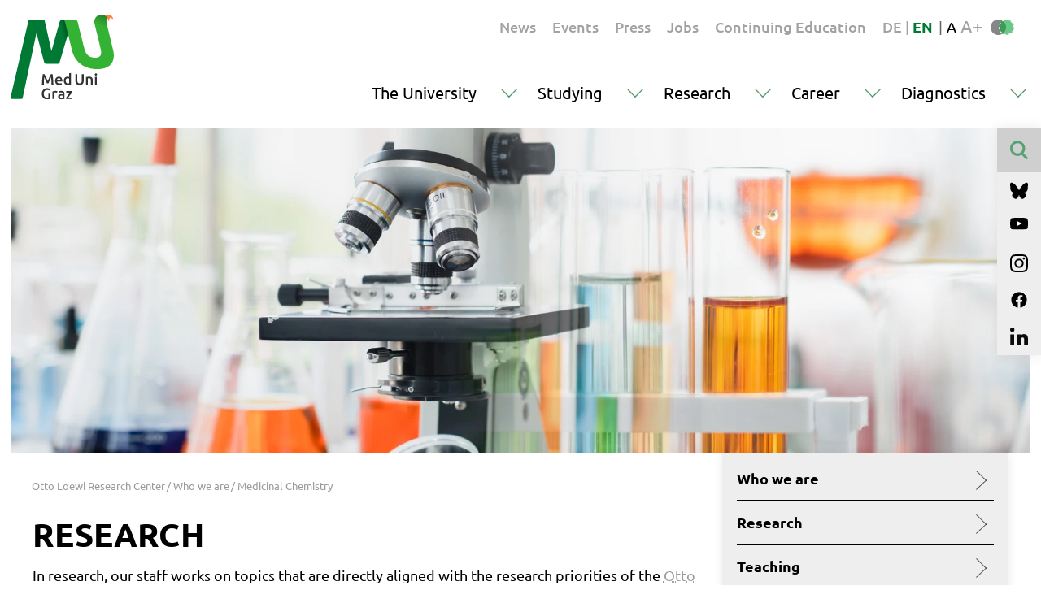

--- FILE ---
content_type: text/html; charset=utf-8
request_url: https://chemie.medunigraz.at/en/research
body_size: 9966
content:
<!DOCTYPE html>
<html lang="en">
<head>
    <meta charset="utf-8">

<!-- 
	This website is powered by TYPO3 - inspiring people to share!
	TYPO3 is a free open source Content Management Framework initially created by Kasper Skaarhoj and licensed under GNU/GPL.
	TYPO3 is copyright 1998-2025 of Kasper Skaarhoj. Extensions are copyright of their respective owners.
	Information and contribution at https://typo3.org/
-->

<link rel="icon" href="/frontend/favicon.svg" type="image/svg+xml">
<title>Research</title>
<meta name="generator" content="TYPO3 CMS">
<meta name="viewport" content="width=device-width, initial-scale=1, shrink-to-fit=no">
<meta property="og:title" content="Research">
<meta property="og:image" content="https://chemie.medunigraz.at/_assets/be1dccdbde5b1bfcebb84ffac9fce5e7/Images/Seo/Default.jpg">
<meta name="twitter:title" content="Research">
<meta name="twitter:image" content="https://chemie.medunigraz.at/_assets/be1dccdbde5b1bfcebb84ffac9fce5e7/Images/Seo/Default.jpg">


<link rel="stylesheet" href="/typo3temp/assets/css/7015c8c4ac5ff815b57530b221005fc6.css?1686289857" media="all">
<link rel="stylesheet" href="/_assets/a37ed37a70129c27440ed675b1cf1184/Css/styles.min.css?1760523973" media="all">
<link rel="stylesheet" href="/_assets/a37ed37a70129c27440ed675b1cf1184/Css/print.min.css?1760523973" media="print">
<link rel="stylesheet" href="/_assets/db5fd2ca3057ef07b5244af171451057/Css/ods_osm.css?1755285502" media="all">



<script src="/_assets/a37ed37a70129c27440ed675b1cf1184/Js/jquery.min.js?1760523973"></script>
<script src="/_assets/a37ed37a70129c27440ed675b1cf1184/Js/bootstrap.bundle.min.js?1760523973"></script>


<link rel="canonical" href="https://chemie.medunigraz.at/en/research">

<link rel="alternate" hreflang="de" href="https://chemie.medunigraz.at/forschung">
<link rel="alternate" hreflang="en" href="https://chemie.medunigraz.at/en/research">
<link rel="alternate" hreflang="x-default" href="https://chemie.medunigraz.at/forschung">
<script>if(typeof _paq==="undefined"||!(_paq instanceof Array))var _paq=[];_paq.push(["setDoNotTrack",true]);_paq.push(["trackPageView"]);_paq.push(["enableLinkTracking"]);(function(){var u="https://piwik.medunigraz.at/";_paq.push(["setTrackerUrl",u+"matomo.php"]);_paq.push(["setSiteId",3]);var d=document,g=d.createElement("script"),s=d.getElementsByTagName("script")[0];g.async=true;g.src=u+"matomo.js";s.parentNode.insertBefore(g,s);})();</script>
<!-- This site is optimized with the Yoast SEO for TYPO3 plugin - https://yoast.com/typo3-extensions-seo/ -->
<script type="application/ld+json">[{"@context":"https:\/\/www.schema.org","@type":"BreadcrumbList","itemListElement":[{"@type":"ListItem","position":1,"item":{"@id":"https:\/\/www.medunigraz.at\/en\/","name":"Medical University of Graz"}},{"@type":"ListItem","position":2,"item":{"@id":"https:\/\/www.medunigraz.at\/en\/themen-organisation","name":"Themen ORGANISATION"}},{"@type":"ListItem","position":3,"item":{"@id":"https:\/\/www.medunigraz.at\/en\/research-centers-and-institutes","name":"Research centers and institutes"}},{"@type":"ListItem","position":4,"item":{"@id":"https:\/\/www.medunigraz.at\/en\/research-centers-and-institutes\/otto-loewi-research-center","name":"Otto Loewi Research Center"}},{"@type":"ListItem","position":5,"item":{"@id":"https:\/\/www.medunigraz.at\/en\/research-centers-and-institutes\/otto-loewi-research-center\/who-we-are","name":"Who we are"}},{"@type":"ListItem","position":6,"item":{"@id":"https:\/\/chemie.medunigraz.at\/en\/","name":"Medicinal Chemistry"}},{"@type":"ListItem","position":7,"item":{"@id":"https:\/\/chemie.medunigraz.at\/en\/research","name":"Research"}}]}]</script>
</head>
<body>
<div class="page-wrapper">
    
<noscript>
    <style>
        .trans {opacity:1 !important;}
    </style>
</noscript>
  <div class="row content-block">
    <div class="header-line">
      <div id="logo-page">
        <a href="https://www.medunigraz.at/en/">
          <img src="/_assets/a37ed37a70129c27440ed675b1cf1184/Images/logo-meduni-graz.svg" alt="" class="logoimg">
        </a>
      </div>
      <div class="metaline">

     
       <div id="metaNav" class="meta-nav">
    <ul>
    
      
        <li class="nav-item animateAll nav-item-level-0 text-medium ">
          <a href="https://www.medunigraz.at/en/news-1" class="menu-link menu-link-level0 animateAll">
            News
          </a>
        </li>
      
    
      
        <li class="nav-item animateAll nav-item-level-0 text-medium ">
          <a href="https://www.medunigraz.at/en/events-1" class="menu-link menu-link-level0 animateAll">
            Events
          </a>
        </li>
      
    
      
        <li class="nav-item animateAll nav-item-level-0 text-medium ">
          <a href="https://www.medunigraz.at/en/press-releases" class="menu-link menu-link-level0 animateAll">
            Press
          </a>
        </li>
      
    
      
        <li class="nav-item animateAll nav-item-level-0 text-medium ">
          <a href="https://www.medunigraz.at/en/job-openings" class="menu-link menu-link-level0 animateAll">
            Jobs
          </a>
        </li>
      
    
      
        <li class="nav-item animateAll nav-item-level-0 text-medium ">
          <a href="https://www.medunigraz.at/en/continuing-education-opportunities" class="menu-link menu-link-level0 animateAll">
            Continuing Education
          </a>
        </li>
      
    
  </ul>
</div>


     
     <div class="metasettings text-medium">
      
  
    
        
          
          
                <span class="langLink">
              <a href="/forschung">
                DE
              </a>
</span>
            
        
          

            <span class="langsep">|</span>
          
          
                <span class="langLink langLink-active">
              <b>EN</b>
                    </span>
                <div class="langdown"><img src="/_assets/a37ed37a70129c27440ed675b1cf1184/Images/icon-arrow-black-down.svg" alt="" class="arrow"></div>
            
        
      
  


     </div>
          <div class="barrier-free-box">
              <span class="barrierspace">|</span>
              <div class="fontsize">
                  <div class="barrierdown"><img src="/_assets/a37ed37a70129c27440ed675b1cf1184/Images/icon-arrow-black-down.svg" alt="" class="arrow"></div>
                  <span class="fontsizeBTN fontsizeBTN-standard fontsizeBTN-on">A</span>
                  <span class="fontsizeBTN fontsizeBTN-bigger">A+</span>

              </div>
              <div class="contrast">
                  <img src="/_assets/a37ed37a70129c27440ed675b1cf1184/Images/icon-contrast-greenblack.svg" alt="" class="icon-contrast icon-contrast-standard contrast-on" >
                  <img src="/_assets/a37ed37a70129c27440ed675b1cf1184/Images/icon-contrast.svg" alt="" class="icon-contrast icon-contrast-greenblack " >
              </div>
          </div>
          


      </div>

      
      
        <div id="mainMenu" class="main-menu">
  <div class="burgerBTN burgerBTNOpen"><img src="/_assets/a37ed37a70129c27440ed675b1cf1184/Images/icon-burgerbtn.svg" alt="" class="icon-burgerbtn"></div>
  <div class="burgerBTN burgerBTNClose"><img src="/_assets/a37ed37a70129c27440ed675b1cf1184/Images/icon-x-green.svg" alt="" class="icon-burgerbtnx"></div>
  <ul class="hero-menu">
    <div class="hero-menu-closeframe"></div>
    
      
        
        <li class="nav-item animateAll nav-item-level-0 ">
          <a href="https://www.medunigraz.at/en/the-university" class="menu-link menu-link-level0 animateAll">
            The University<span class="btn-toggle btn-toggle-0"></span>
          </a>

          
            
  <ul class="dropdown-wrap dropdown-wrap-level0 animateAll">
    
      
        

        <li class="nav-item nav-item-level-1   ">
          <span class="menu-link menu-link-level1 animateAll">
            Welcome <span class="btn-toggle btn-toggle-1"></span>
          </span>

          <ul class="dropdown-wrap dropdown-wrap-level1">
            

  
    
        
  <li class="quicklinks">
    <ul class="quicklinks-wrap"><span class="btn-toggle btn-toggle-quicklink"></span>
      <span class="quicklinksHL">Quicklinks</span>
      
        
          <li class="nav-item nav-item-quicklink animateAll ">
            <a href="https://www.medunigraz.at/en/orientation" class="menu-link menu-link-quick animateAll">
              Orientation
            </a>
          </li>
        
      
        
          <li class="nav-item nav-item-quicklink animateAll ">
            <a href="https://www.medunigraz.at/en/organisationsdokumente/mitteilungsblatt" class="menu-link menu-link-quick animateAll">
              Newsletter
            </a>
          </li>
        
      
        
          <li class="nav-item nav-item-quicklink animateAll ">
            <a href="https://www.medunigraz.at/en/meditio" class="menu-link menu-link-quick animateAll">
              MEDitio
            </a>
          </li>
        
      
        
          <li class="nav-item nav-item-quicklink animateAll ">
            <a href="https://www.medunigraz.at/en/alumni" class="menu-link menu-link-quick animateAll">
              Alumni services
            </a>
          </li>
        
      
        
          <li class="nav-item nav-item-quicklink animateAll ">
            <a href="https://www.medunigraz.at/en/press-releases" class="menu-link menu-link-quick animateAll">
              Press releases
            </a>
          </li>
        
      
    </ul>
  </li>


      
  
    
        
            <li class="nav-item nav-item-level-2 animateAll ">
              <a href="https://www.medunigraz.at/en/die-universitaet-im-portraet" class="menu-link menu-link-level2 animateAll ">
                A portrait of the university <span class="btn-toggle btn-toggle-2"></span>
              </a>
            </li>
          
      
  
    
        
            <li class="nav-item nav-item-level-2 animateAll ">
              <a href="https://www.medunigraz.at/en/strategy-and-vision" class="menu-link menu-link-level2 animateAll ">
                Strategy &amp; vision <span class="btn-toggle btn-toggle-2"></span>
              </a>
            </li>
          
      
  
    
        
            <li class="nav-item nav-item-level-2 animateAll ">
              <a href="https://www.medunigraz.at/en/medical-science-city-graz" class="menu-link menu-link-level2 animateAll ">
                Medical Science City Graz <span class="btn-toggle btn-toggle-2"></span>
              </a>
            </li>
          
      
  
    
        
            </ul>
            <ul class="dropdown-wrap dropdown-wrap-level1 dropdown-wrap-level1-right">
          
      
  
    
        
            <li class="nav-item nav-item-level-2 animateAll ">
              <a href="https://www.medunigraz.at/en/university-campus" class="menu-link menu-link-level2 animateAll ">
                University campus <span class="btn-toggle btn-toggle-2"></span>
              </a>
            </li>
          
      
  
    
        
            <li class="nav-item nav-item-level-2 animateAll ">
              <a href="https://www.medunigraz.at/en/geschichte" class="menu-link menu-link-level2 animateAll ">
                History <span class="btn-toggle btn-toggle-2"></span>
              </a>
            </li>
          
      
  
    
        
            <li class="nav-item nav-item-level-2 animateAll ">
              <a href="https://www.medunigraz.at/en/facts-figures" class="menu-link menu-link-level2 animateAll ">
                Facts &amp; Figures <span class="btn-toggle btn-toggle-2"></span>
              </a>
            </li>
          
      
  
    
        
            <li class="nav-item nav-item-level-2 animateAll ">
              <a href="https://www.medunigraz.at/en/informationsbroschueren" class="menu-link menu-link-level2 animateAll ">
                Informational brochures <span class="btn-toggle btn-toggle-2"></span>
              </a>
            </li>
          
      
  



          </ul>
        </li>
      
    
      
        

        <li class="nav-item nav-item-level-1   ">
          <span class="menu-link menu-link-level1 animateAll">
            Who we are <span class="btn-toggle btn-toggle-1"></span>
          </span>

          <ul class="dropdown-wrap dropdown-wrap-level1">
            

  
    
        
  <li class="quicklinks">
    <ul class="quicklinks-wrap"><span class="btn-toggle btn-toggle-quicklink"></span>
      <span class="quicklinksHL">Quicklinks</span>
      
        
          <li class="nav-item nav-item-quicklink animateAll ">
            <a href="https://forschung.medunigraz.at" class="menu-link menu-link-quick animateAll" target="_blank">
              Research Portal
            </a>
          </li>
        
      
        
          <li class="nav-item nav-item-quicklink animateAll ">
            <a href="https://www.medunigraz.at/en/alumni" class="menu-link menu-link-quick animateAll">
              Alumni services
            </a>
          </li>
        
      
        
          <li class="nav-item nav-item-quicklink animateAll ">
            <a href="https://www.medunigraz.at/en/organizational-documents" class="menu-link menu-link-quick animateAll">
              Organizational documents
            </a>
          </li>
        
      
        
          <li class="nav-item nav-item-quicklink animateAll ">
            <a href="https://www.medunigraz.at/en/data-protection" class="menu-link menu-link-quick animateAll">
              Data protection
            </a>
          </li>
        
      
        
          <li class="nav-item nav-item-quicklink animateAll ">
            <a href="https://welcome.medunigraz.at/en/" class="menu-link menu-link-quick animateAll">
              Welcome Center
            </a>
          </li>
        
      
    </ul>
  </li>


      
  
    
        
            <li class="nav-item nav-item-level-2 animateAll ">
              <a href="https://www.medunigraz.at/en/structure" class="menu-link menu-link-level2 animateAll ">
                Structure of Med Uni Graz <span class="btn-toggle btn-toggle-2"></span>
              </a>
            </li>
          
      
  
    
        
            <li class="nav-item nav-item-level-2 animateAll ">
              <a href="https://www.medunigraz.at/en/research-centers-and-institutes" class="menu-link menu-link-level2 animateAll ">
                Research centers &amp; institutes <span class="btn-toggle btn-toggle-2"></span>
              </a>
            </li>
          
      
  
    
        
            <li class="nav-item nav-item-level-2 animateAll ">
              <a href="https://www.medunigraz.at/en/university-departments" class="menu-link menu-link-level2 animateAll ">
                University departments <span class="btn-toggle btn-toggle-2"></span>
              </a>
            </li>
          
      
  
    
        
            </ul>
            <ul class="dropdown-wrap dropdown-wrap-level1 dropdown-wrap-level1-right">
          
      
  
    
        
            <li class="nav-item nav-item-level-2 animateAll ">
              <a href="https://international-office.medunigraz.at/en/" class="menu-link menu-link-level2 animateAll ">
                Internationality <span class="btn-toggle btn-toggle-2"></span>
              </a>
            </li>
          
      
  
    
        
            <li class="nav-item nav-item-level-2 animateAll ">
              <a href="https://www.medunigraz.at/en/diversity-accessibility" class="menu-link menu-link-level2 animateAll ">
                Diversity &amp; accessibility <span class="btn-toggle btn-toggle-2"></span>
              </a>
            </li>
          
      
  
    
        
            <li class="nav-item nav-item-level-2 animateAll ">
              <a href="https://www.medunigraz.at/en/family-university" class="menu-link menu-link-level2 animateAll ">
                Family &amp; university <span class="btn-toggle btn-toggle-2"></span>
              </a>
            </li>
          
      
  
    
        
            <li class="nav-item nav-item-level-2 animateAll ">
              <a href="https://www.medunigraz.at/en/sustainability" class="menu-link menu-link-level2 animateAll ">
                Sustainability <span class="btn-toggle btn-toggle-2"></span>
              </a>
            </li>
          
      
  



          </ul>
        </li>
      
    
      
        

        <li class="nav-item nav-item-level-1   ">
          <span class="menu-link menu-link-level1 animateAll">
            Media &amp; PR <span class="btn-toggle btn-toggle-1"></span>
          </span>

          <ul class="dropdown-wrap dropdown-wrap-level1">
            

  
    
        
  <li class="quicklinks">
    <ul class="quicklinks-wrap"><span class="btn-toggle btn-toggle-quicklink"></span>
      <span class="quicklinksHL">Quicklinks</span>
      
        
          <li class="nav-item nav-item-quicklink animateAll ">
            <a href="https://www.medunigraz.at/en/facts-figures" class="menu-link menu-link-quick animateAll">
              Facts &amp; Figures
            </a>
          </li>
        
      
        
          <li class="nav-item nav-item-quicklink animateAll ">
            <a href="https://www.medunigraz.at/en/corporate-design" class="menu-link menu-link-quick animateAll">
              Corporate Design
            </a>
          </li>
        
      
        
          <li class="nav-item nav-item-quicklink animateAll ">
            <a href="" class="menu-link menu-link-quick animateAll">
              Event registration
            </a>
          </li>
        
      
        
          <li class="nav-item nav-item-quicklink animateAll ">
            <a href="https://www.medunigraz.at/en/organisationsdokumente/mitteilungsblatt" class="menu-link menu-link-quick animateAll">
              Newsletter
            </a>
          </li>
        
      
        
          <li class="nav-item nav-item-quicklink animateAll ">
            <a href="https://forschung.medunigraz.at/" class="menu-link menu-link-quick animateAll" target="_blank">
              Research Portal
            </a>
          </li>
        
      
    </ul>
  </li>


      
  
    
        
            <li class="nav-item nav-item-level-2 animateAll ">
              <a href="https://www.medunigraz.at/en/press-releases" class="menu-link menu-link-level2 animateAll ">
                Press releases <span class="btn-toggle btn-toggle-2"></span>
              </a>
            </li>
          
      
  
    
        
            <li class="nav-item nav-item-level-2 animateAll ">
              <a href="https://www.medunigraz.at/en/videos" class="menu-link menu-link-level2 animateAll ">
                Videos <span class="btn-toggle btn-toggle-2"></span>
              </a>
            </li>
          
      
  
    
        
            <li class="nav-item nav-item-level-2 animateAll ">
              <a href="https://www.medunigraz.at/en/image-pool" class="menu-link menu-link-level2 animateAll ">
                Images <span class="btn-toggle btn-toggle-2"></span>
              </a>
            </li>
          
      
  
    
        
            <li class="nav-item nav-item-level-2 animateAll ">
              <a href="https://www.medunigraz.at/en/the-university-in-the-media" class="menu-link menu-link-level2 animateAll ">
                The university in the media <span class="btn-toggle btn-toggle-2"></span>
              </a>
            </li>
          
      
  
    
        
            </ul>
            <ul class="dropdown-wrap dropdown-wrap-level1 dropdown-wrap-level1-right">
          
      
  
    
        
            <li class="nav-item nav-item-level-2 animateAll ">
              <a href="https://www.medunigraz.at/en/meditio" class="menu-link menu-link-level2 animateAll ">
                MEDitio <span class="btn-toggle btn-toggle-2"></span>
              </a>
            </li>
          
      
  
    
        
            <li class="nav-item nav-item-level-2 animateAll ">
              <a href="https://www.medunigraz.at/en/informationsbroschueren" class="menu-link menu-link-level2 animateAll ">
                Informational brochures <span class="btn-toggle btn-toggle-2"></span>
              </a>
            </li>
          
      
  
    
        
            <li class="nav-item nav-item-level-2 animateAll ">
              <a href="https://www.medunigraz.at/en/medshop" class="menu-link menu-link-level2 animateAll ">
                MEDshop <span class="btn-toggle btn-toggle-2"></span>
              </a>
            </li>
          
      
  



          </ul>
        </li>
      
    
    <div class="menu-background"></div>
  </ul>


          
        </li>
      
    
      
        
        <li class="nav-item animateAll nav-item-level-0 ">
          <a href="https://www.medunigraz.at/en/studying" class="menu-link menu-link-level0 animateAll">
            Studying<span class="btn-toggle btn-toggle-0"></span>
          </a>

          
            
  <ul class="dropdown-wrap dropdown-wrap-level0 animateAll">
    
      
        

        <li class="nav-item nav-item-level-1   ">
          <span class="menu-link menu-link-level1 animateAll">
            General <span class="btn-toggle btn-toggle-1"></span>
          </span>

          <ul class="dropdown-wrap dropdown-wrap-level1">
            

  
    
        
  <li class="quicklinks">
    <ul class="quicklinks-wrap"><span class="btn-toggle btn-toggle-quicklink"></span>
      <span class="quicklinksHL">Quicklinks</span>
      
        
          <li class="nav-item nav-item-quicklink animateAll ">
            <a href="https://www.medunigraz.at/en/entrance-exam" class="menu-link menu-link-quick animateAll">
              Admissions procedure
            </a>
          </li>
        
      
        
          <li class="nav-item nav-item-quicklink animateAll ">
            <a href="https://bibliothek.medunigraz.at/en/" class="menu-link menu-link-quick animateAll">
              University Library
            </a>
          </li>
        
      
        
          <li class="nav-item nav-item-quicklink animateAll ">
            <a href="https://www.medunigraz.at/en/orientation" class="menu-link menu-link-quick animateAll">
              Orientation
            </a>
          </li>
        
      
        
          <li class="nav-item nav-item-quicklink animateAll ">
            <a href="http://online.medunigraz.at/" class="menu-link menu-link-quick animateAll" target="_blank">
              MEDonline
            </a>
          </li>
        
      
        
          <li class="nav-item nav-item-quicklink animateAll ">
            <a href="http://www.oehmedgraz.at/" class="menu-link menu-link-quick animateAll" target="_blank">
              Austrian National Union of Students (ÖH) Med Graz
            </a>
          </li>
        
      
    </ul>
  </li>


      
  
    
        
            <li class="nav-item nav-item-level-2 animateAll ">
              <a href="https://www.medunigraz.at/en/degree-programs" class="menu-link menu-link-level2 animateAll ">
                Degree programs <span class="btn-toggle btn-toggle-2"></span>
              </a>
            </li>
          
      
  
    
        
            <li class="nav-item nav-item-level-2 animateAll ">
              <a href="https://www.medunigraz.at/en/study-guidance/academic-calendar" class="menu-link menu-link-level2 animateAll ">
                Academic calendar <span class="btn-toggle btn-toggle-2"></span>
              </a>
            </li>
          
      
  
    
        
            <li class="nav-item nav-item-level-2 animateAll ">
              <a href="https://www.medunigraz.at/en/study-guidance/registration-and-admission" class="menu-link menu-link-level2 animateAll ">
                Registration &amp; admission <span class="btn-toggle btn-toggle-2"></span>
              </a>
            </li>
          
      
  
    
        
            </ul>
            <ul class="dropdown-wrap dropdown-wrap-level1 dropdown-wrap-level1-right">
          
      
  
    
        
            <li class="nav-item nav-item-level-2 animateAll ">
              <a href="https://www.medunigraz.at/en/international-student-mobility" class="menu-link menu-link-level2 animateAll ">
                International student mobility <span class="btn-toggle btn-toggle-2"></span>
              </a>
            </li>
          
      
  
    
        
            <li class="nav-item nav-item-level-2 animateAll ">
              <a href="https://www.medunigraz.at/en/study-guidance" class="menu-link menu-link-level2 animateAll ">
                Study guidance <span class="btn-toggle btn-toggle-2"></span>
              </a>
            </li>
          
      
  
    
        
            <li class="nav-item nav-item-level-2 animateAll ">
              <a href="https://www.medunigraz.at/en/facts-figures" class="menu-link menu-link-level2 animateAll ">
                Facts &amp; Figures <span class="btn-toggle btn-toggle-2"></span>
              </a>
            </li>
          
      
  



          </ul>
        </li>
      
    
      
        

        <li class="nav-item nav-item-level-1   ">
          <span class="menu-link menu-link-level1 animateAll">
            Degree programs <span class="btn-toggle btn-toggle-1"></span>
          </span>

          <ul class="dropdown-wrap dropdown-wrap-level1">
            

  
    
        
  <li class="quicklinks">
    <ul class="quicklinks-wrap"><span class="btn-toggle btn-toggle-quicklink"></span>
      <span class="quicklinksHL">Quicklinks</span>
      
        
          <li class="nav-item nav-item-quicklink animateAll ">
            <a href="https://www.medunigraz.at/en/entrance-exam" class="menu-link menu-link-quick animateAll">
              Admissions procedure
            </a>
          </li>
        
      
        
          <li class="nav-item nav-item-quicklink animateAll ">
            <a href="https://www.medunigraz.at/en/orientation" class="menu-link menu-link-quick animateAll">
              Orientation
            </a>
          </li>
        
      
        
          <li class="nav-item nav-item-quicklink animateAll ">
            <a href="https://www.medunigraz.at/en/study-guidance/one-stop-shop" class="menu-link menu-link-quick animateAll">
              One Stop Shop
            </a>
          </li>
        
      
        
          <li class="nav-item nav-item-quicklink animateAll ">
            <a href="https://vmc.medunigraz.at/moodle/login/index.php" class="menu-link menu-link-quick animateAll" target="_blank">
              Moodle
            </a>
          </li>
        
      
        
          <li class="nav-item nav-item-quicklink animateAll ">
            <a href="https://online.medunigraz.at/" class="menu-link menu-link-quick animateAll" target="_blank">
              MEDonline
            </a>
          </li>
        
      
        
          <li class="nav-item nav-item-quicklink animateAll ">
            <a href="http://www.oehmedgraz.at/" class="menu-link menu-link-quick animateAll" target="_blank">
              Austrian National Union of Students (ÖH) Med Graz
            </a>
          </li>
        
      
        
          <li class="nav-item nav-item-quicklink animateAll ">
            <a href="https://www.medunigraz.at/en/peer2peer" class="menu-link menu-link-quick animateAll">
              Peer2Peer
            </a>
          </li>
        
      
    </ul>
  </li>


      
  
    
        
            <li class="nav-item nav-item-level-2 animateAll ">
              <a href="https://www.medunigraz.at/en/medicine-diploma" class="menu-link menu-link-level2 animateAll ">
                Medicine <span class="btn-toggle btn-toggle-2"></span>
              </a>
            </li>
          
      
  
    
        
            <li class="nav-item nav-item-level-2 animateAll ">
              <a href="https://www.medunigraz.at/en/dentistry" class="menu-link menu-link-level2 animateAll ">
                Dentistry <span class="btn-toggle btn-toggle-2"></span>
              </a>
            </li>
          
      
  
    
        
            <li class="nav-item nav-item-level-2 animateAll ">
              <a href="https://www.medunigraz.at/en/nursing-science" class="menu-link menu-link-level2 animateAll ">
                Nursing science <span class="btn-toggle btn-toggle-2"></span>
              </a>
            </li>
          
      
  
    
        
            <li class="nav-item nav-item-level-2 animateAll ">
              <a href="https://www.medunigraz.at/en/doctoral-programs" class="menu-link menu-link-level2 animateAll ">
                Doctoral Programs <span class="btn-toggle btn-toggle-2"></span>
              </a>
            </li>
          
      
  
    
        
            </ul>
            <ul class="dropdown-wrap dropdown-wrap-level1 dropdown-wrap-level1-right">
          
      
  
    
        
            <li class="nav-item nav-item-level-2 animateAll ">
              <a href="https://www.medunigraz.at/en/extension-programs" class="menu-link menu-link-level2 animateAll ">
                Extension programs <span class="btn-toggle btn-toggle-2"></span>
              </a>
            </li>
          
      
  
    
        
            <li class="nav-item nav-item-level-2 animateAll ">
              <a href="https://www.medunigraz.at/en/continuing-education-opportunities" class="menu-link menu-link-level2 animateAll ">
                Professional development opportunities <span class="btn-toggle btn-toggle-2"></span>
              </a>
            </li>
          
      
  
    
        
            <li class="nav-item nav-item-level-2 animateAll ">
              <a href="https://www.medunigraz.at/en/international-student-mobility" class="menu-link menu-link-level2 animateAll ">
                International student mobility <span class="btn-toggle btn-toggle-2"></span>
              </a>
            </li>
          
      
  
    
        
            <li class="nav-item nav-item-level-2 animateAll ">
              <a href="https://csc.medunigraz.at/en/" class="menu-link menu-link-level2 animateAll ">
                Clinical Skills Center <span class="btn-toggle btn-toggle-2"></span>
              </a>
            </li>
          
      
  



          </ul>
        </li>
      
    
      
        

        <li class="nav-item nav-item-level-1   ">
          <span class="menu-link menu-link-level1 animateAll">
            Campus life <span class="btn-toggle btn-toggle-1"></span>
          </span>

          <ul class="dropdown-wrap dropdown-wrap-level1">
            

  
    
        
  <li class="quicklinks">
    <ul class="quicklinks-wrap"><span class="btn-toggle btn-toggle-quicklink"></span>
      <span class="quicklinksHL">Quicklinks</span>
      
        
          <li class="nav-item nav-item-quicklink animateAll ">
            <a href="https://www.medunigraz.at/en/orientation" class="menu-link menu-link-quick animateAll">
              Orientation
            </a>
          </li>
        
      
        
          <li class="nav-item nav-item-quicklink animateAll ">
            <a href="https://online.medunigraz.at" class="menu-link menu-link-quick animateAll" target="_blank">
              MEDonline
            </a>
          </li>
        
      
        
          <li class="nav-item nav-item-quicklink animateAll ">
            <a href="http://www.oehmedgraz.at/" class="menu-link menu-link-quick animateAll" target="_blank">
              Austrian National Union of Students (ÖH) Med Graz
            </a>
          </li>
        
      
        
          <li class="nav-item nav-item-quicklink animateAll ">
            <a href="" class="menu-link menu-link-quick animateAll">
              Event registration
            </a>
          </li>
        
      
        
          <li class="nav-item nav-item-quicklink animateAll ">
            <a href="https://chemie.medunigraz.at/11580" class="menu-link menu-link-quick animateAll" target="_blank">
              MEDonline
            </a>
          </li>
        
      
        
          <li class="nav-item nav-item-quicklink animateAll ">
            <a href="https://www.medunigraz.at/en/peer2peer" class="menu-link menu-link-quick animateAll">
              Peer2Peer
            </a>
          </li>
        
      
    </ul>
  </li>


      
  
    
        
            <li class="nav-item nav-item-level-2 animateAll ">
              <a href="https://www.medunigraz.at/en/university-campus" class="menu-link menu-link-level2 animateAll ">
                University campus <span class="btn-toggle btn-toggle-2"></span>
              </a>
            </li>
          
      
  
    
        
            <li class="nav-item nav-item-level-2 animateAll ">
              <a href="https://www.medunigraz.at/en/orientation" class="menu-link menu-link-level2 animateAll ">
                Orientation <span class="btn-toggle btn-toggle-2"></span>
              </a>
            </li>
          
      
  
    
        
            <li class="nav-item nav-item-level-2 animateAll ">
              <a href="https://bibliothek.medunigraz.at/en/" class="menu-link menu-link-level2 animateAll ">
                University Library <span class="btn-toggle btn-toggle-2"></span>
              </a>
            </li>
          
      
  
    
        
            <li class="nav-item nav-item-level-2 animateAll ">
              <a href="https://www.medunigraz.at/en/food-shopping" class="menu-link menu-link-level2 animateAll ">
                Food &amp; shopping <span class="btn-toggle btn-toggle-2"></span>
              </a>
            </li>
          
      
  
    
        
            <li class="nav-item nav-item-level-2 animateAll ">
              <a href="https://www.medunigraz.at/en/diversity-accessibility" class="menu-link menu-link-level2 animateAll ">
                Diversity &amp; accessibility <span class="btn-toggle btn-toggle-2"></span>
              </a>
            </li>
          
      
  
    
        
            </ul>
            <ul class="dropdown-wrap dropdown-wrap-level1 dropdown-wrap-level1-right">
          
      
  
    
        
            <li class="nav-item nav-item-level-2 animateAll ">
              <a href="https://www.medunigraz.at/en/extracurricular-activities" class="menu-link menu-link-level2 animateAll ">
                Extracurricular activities <span class="btn-toggle btn-toggle-2"></span>
              </a>
            </li>
          
      
  
    
        
            <li class="nav-item nav-item-level-2 animateAll ">
              <a href="https://www.medunigraz.at/en/family-university" class="menu-link menu-link-level2 animateAll ">
                Family &amp; university <span class="btn-toggle btn-toggle-2"></span>
              </a>
            </li>
          
      
  
    
        
            <li class="nav-item nav-item-level-2 animateAll ">
              <a href="https://www.medunigraz.at/en/graz-a-livable-city" class="menu-link menu-link-level2 animateAll ">
                Graz, a livable city <span class="btn-toggle btn-toggle-2"></span>
              </a>
            </li>
          
      
  



          </ul>
        </li>
      
    
    <div class="menu-background"></div>
  </ul>


          
        </li>
      
    
      
        
        <li class="nav-item animateAll nav-item-level-0 ">
          <a href="https://www.medunigraz.at/en/research-fields" class="menu-link menu-link-level0 animateAll">
            Research<span class="btn-toggle btn-toggle-0"></span>
          </a>

          
            
  <ul class="dropdown-wrap dropdown-wrap-level0 animateAll">
    
      
        

        <li class="nav-item nav-item-level-1   ">
          <span class="menu-link menu-link-level1 animateAll">
            Profile <span class="btn-toggle btn-toggle-1"></span>
          </span>

          <ul class="dropdown-wrap dropdown-wrap-level1">
            

  
    
        
  <li class="quicklinks">
    <ul class="quicklinks-wrap"><span class="btn-toggle btn-toggle-quicklink"></span>
      <span class="quicklinksHL">Quicklinks</span>
      
        
          <li class="nav-item nav-item-quicklink animateAll ">
            <a href="https://forschung.medunigraz.at" class="menu-link menu-link-quick animateAll" target="_blank">
              Research Portal
            </a>
          </li>
        
      
        
          <li class="nav-item nav-item-quicklink animateAll ">
            <a href="https://www.mefograz.at/" class="menu-link menu-link-quick animateAll" target="_blank">
              MEFO Graz
            </a>
          </li>
        
      
    </ul>
  </li>


      
  
    
        
            <li class="nav-item nav-item-level-2 animateAll ">
              <a href="https://www.medunigraz.at/en/flagship" class="menu-link menu-link-level2 animateAll ">
                Flagship <span class="btn-toggle btn-toggle-2"></span>
              </a>
            </li>
          
      
  
    
        
            <li class="nav-item nav-item-level-2 animateAll ">
              <a href="https://www.medunigraz.at/en/research-fields" class="menu-link menu-link-level2 animateAll ">
                Research areas <span class="btn-toggle btn-toggle-2"></span>
              </a>
            </li>
          
      
  
    
        
            <li class="nav-item nav-item-level-2 animateAll ">
              <a href="https://www.medunigraz.at/en/research-units" class="menu-link menu-link-level2 animateAll ">
                Research units <span class="btn-toggle btn-toggle-2"></span>
              </a>
            </li>
          
      
  
    
        
            <li class="nav-item nav-item-level-2 animateAll ">
              <a href="https://www.medunigraz.at/en/research-projects" class="menu-link menu-link-level2 animateAll ">
                Research projects <span class="btn-toggle btn-toggle-2"></span>
              </a>
            </li>
          
      
  
    
        
            <li class="nav-item nav-item-level-2 animateAll ">
              <a href="https://www.medunigraz.at/en/research-achievements" class="menu-link menu-link-level2 animateAll ">
                Research achievements <span class="btn-toggle btn-toggle-2"></span>
              </a>
            </li>
          
      
  
    
        
            </ul>
            <ul class="dropdown-wrap dropdown-wrap-level1 dropdown-wrap-level1-right">
          
      
  
    
        
            <li class="nav-item nav-item-level-2 animateAll ">
              <a href="https://www.medunigraz.at/en/research-centers-and-institutes" class="menu-link menu-link-level2 animateAll ">
                Research centers &amp; institutes <span class="btn-toggle btn-toggle-2"></span>
              </a>
            </li>
          
      
  
    
        
            <li class="nav-item nav-item-level-2 animateAll ">
              <a href="https://www.medunigraz.at/en/university-departments" class="menu-link menu-link-level2 animateAll ">
                University departments <span class="btn-toggle btn-toggle-2"></span>
              </a>
            </li>
          
      
  
    
        
            <li class="nav-item nav-item-level-2 animateAll ">
              <a href="https://www.medunigraz.at/en/facts-figures" class="menu-link menu-link-level2 animateAll ">
                Facts &amp; Figures <span class="btn-toggle btn-toggle-2"></span>
              </a>
            </li>
          
      
  



          </ul>
        </li>
      
    
      
        

        <li class="nav-item nav-item-level-1   ">
          <span class="menu-link menu-link-level1 animateAll">
            Infrastructure <span class="btn-toggle btn-toggle-1"></span>
          </span>

          <ul class="dropdown-wrap dropdown-wrap-level1">
            

  
    
        
  <li class="quicklinks">
    <ul class="quicklinks-wrap"><span class="btn-toggle btn-toggle-quicklink"></span>
      <span class="quicklinksHL">Quicklinks</span>
      
        
          <li class="nav-item nav-item-quicklink animateAll ">
            <a href="https://forschung.medunigraz.at" class="menu-link menu-link-quick animateAll" target="_blank">
              Research Portal
            </a>
          </li>
        
      
        
          <li class="nav-item nav-item-quicklink animateAll ">
            <a href="https://www.medunigraz.at/en/orientation" class="menu-link menu-link-quick animateAll">
              Orientation
            </a>
          </li>
        
      
        
          <li class="nav-item nav-item-quicklink animateAll ">
            <a href="https://zmf.medunigraz.at/en/merag" class="menu-link menu-link-quick animateAll">
              Medical Research Academy Graz
            </a>
          </li>
        
      
    </ul>
  </li>


      
  
    
        
            <li class="nav-item nav-item-level-2 animateAll ">
              <a href="https://www.medunigraz.at/en/research-centers-and-institutes" class="menu-link menu-link-level2 animateAll ">
                Research centers &amp; institutes <span class="btn-toggle btn-toggle-2"></span>
              </a>
            </li>
          
      
  
    
        
            <li class="nav-item nav-item-level-2 animateAll ">
              <a href="https://www.medunigraz.at/en/university-departments" class="menu-link menu-link-level2 animateAll ">
                University departments <span class="btn-toggle btn-toggle-2"></span>
              </a>
            </li>
          
      
  
    
        
            <li class="nav-item nav-item-level-2 animateAll ">
              <a href="https://bibliothek.medunigraz.at/en/" class="menu-link menu-link-level2 animateAll ">
                University Library <span class="btn-toggle btn-toggle-2"></span>
              </a>
            </li>
          
      
  
    
        
            </ul>
            <ul class="dropdown-wrap dropdown-wrap-level1 dropdown-wrap-level1-right">
          
      
  
    
        
            <li class="nav-item nav-item-level-2 animateAll ">
              <a href="https://biobank.medunigraz.at/en/" class="menu-link menu-link-level2 animateAll ">
                Biobank Graz <span class="btn-toggle btn-toggle-2"></span>
              </a>
            </li>
          
      
  
    
        
            <li class="nav-item nav-item-level-2 animateAll ">
              <a href="https://zmf.medunigraz.at/en/" class="menu-link menu-link-level2 animateAll ">
                Center for Medical Research <span class="btn-toggle btn-toggle-2"></span>
              </a>
            </li>
          
      
  
    
        
            <li class="nav-item nav-item-level-2 animateAll ">
              <a href="https://biomedizinische-forschung.medunigraz.at/en/" class="menu-link menu-link-level2 animateAll ">
                Biomedical Research <span class="btn-toggle btn-toggle-2"></span>
              </a>
            </li>
          
      
  
    
        
            <li class="nav-item nav-item-level-2 animateAll ">
              <a href="https://www.medunigraz.at/en/center-for-knowledge-and-technology-transfer-in-medicine" class="menu-link menu-link-level2 animateAll ">
                Center for Knowledge Transfer in Medicine <span class="btn-toggle btn-toggle-2"></span>
              </a>
            </li>
          
      
  



          </ul>
        </li>
      
    
      
        

        <li class="nav-item nav-item-level-1   ">
          <span class="menu-link menu-link-level1 animateAll">
            Cooperations <span class="btn-toggle btn-toggle-1"></span>
          </span>

          <ul class="dropdown-wrap dropdown-wrap-level1">
            

  
    
        
  <li class="quicklinks">
    <ul class="quicklinks-wrap"><span class="btn-toggle btn-toggle-quicklink"></span>
      <span class="quicklinksHL">Quicklinks</span>
      
        
          <li class="nav-item nav-item-quicklink animateAll ">
            <a href="https://biotechmedgraz.at" class="menu-link menu-link-quick animateAll" target="_blank">
              BioTechMed-Graz
            </a>
          </li>
        
      
        
          <li class="nav-item nav-item-quicklink animateAll ">
            <a href="https://www.sciencepark.at/" class="menu-link menu-link-quick animateAll" target="_blank">
              Science Park
            </a>
          </li>
        
      
        
          <li class="nav-item nav-item-quicklink animateAll ">
            <a href="https://www.humantechnology.at" class="menu-link menu-link-quick animateAll" target="_blank">
              HTS
            </a>
          </li>
        
      
    </ul>
  </li>


      
  
    
        
            <li class="nav-item nav-item-level-2 animateAll ">
              <a href="https://www.medunigraz.at/en/kooperationen-forschung/universities-and-higher-education-institutions" class="menu-link menu-link-level2 animateAll ">
                Universities <span class="btn-toggle btn-toggle-2"></span>
              </a>
            </li>
          
      
  
    
        
            <li class="nav-item nav-item-level-2 animateAll ">
              <a href="https://www.medunigraz.at/en/kooperationen-forschung/business-industry" class="menu-link menu-link-level2 animateAll ">
                Business &amp; industry <span class="btn-toggle btn-toggle-2"></span>
              </a>
            </li>
          
      
  
    
        
            <li class="nav-item nav-item-level-2 animateAll ">
              <a href="https://www.medunigraz.at/en/kooperationen-forschung/networks-clusters" class="menu-link menu-link-level2 animateAll ">
                Networks &amp; clusters <span class="btn-toggle btn-toggle-2"></span>
              </a>
            </li>
          
      
  
    
        
            </ul>
            <ul class="dropdown-wrap dropdown-wrap-level1 dropdown-wrap-level1-right">
          
      
  
    
        
            <li class="nav-item nav-item-level-2 animateAll ">
              <a href="https://www.medunigraz.at/en/international-staff-mobility" class="menu-link menu-link-level2 animateAll ">
                International mobility <span class="btn-toggle btn-toggle-2"></span>
              </a>
            </li>
          
      
  
    
        
            <li class="nav-item nav-item-level-2 animateAll ">
              <a href="https://www.medunigraz.at/en/kooperationen-forschung/citizen-science" class="menu-link menu-link-level2 animateAll ">
                Citizen Science <span class="btn-toggle btn-toggle-2"></span>
              </a>
            </li>
          
      
  



          </ul>
        </li>
      
    
      
        

        <li class="nav-item nav-item-level-1   ">
          <span class="menu-link menu-link-level1 animateAll">
            Services <span class="btn-toggle btn-toggle-1"></span>
          </span>

          <ul class="dropdown-wrap dropdown-wrap-level1">
            

  
    
        
  <li class="quicklinks">
    <ul class="quicklinks-wrap"><span class="btn-toggle btn-toggle-quicklink"></span>
      <span class="quicklinksHL">Quicklinks</span>
      
        
          <li class="nav-item nav-item-quicklink animateAll ">
            <a href="https://forschung.medunigraz.at" class="menu-link menu-link-quick animateAll" target="_blank">
              Research Portal
            </a>
          </li>
        
      
        
          <li class="nav-item nav-item-quicklink animateAll ">
            <a href="https://biobank.medunigraz.at/en/" class="menu-link menu-link-quick animateAll">
              Biobank Graz
            </a>
          </li>
        
      
        
          <li class="nav-item nav-item-quicklink animateAll ">
            <a href="https://zmf.medunigraz.at/en/" class="menu-link menu-link-quick animateAll">
              Center for Medical Research
            </a>
          </li>
        
      
        
          <li class="nav-item nav-item-quicklink animateAll ">
            <a href="https://biomedizinische-forschung.medunigraz.at/en/" class="menu-link menu-link-quick animateAll">
              Biomedical Research
            </a>
          </li>
        
      
        
          <li class="nav-item nav-item-quicklink animateAll ">
            <a href="https://bibliothek.medunigraz.at/en/" class="menu-link menu-link-quick animateAll">
              University Library
            </a>
          </li>
        
      
    </ul>
  </li>


      
  
    
        
            <li class="nav-item nav-item-level-2 animateAll ">
              <a href="https://www.medunigraz.at/en/services-for-researchers" class="menu-link menu-link-level2 animateAll ">
                Services for researchers <span class="btn-toggle btn-toggle-2"></span>
              </a>
            </li>
          
      
  
    
        
            <li class="nav-item nav-item-level-2 animateAll ">
              <a href="https://www.medunigraz.at/en/services-for-companies" class="menu-link menu-link-level2 animateAll ">
                Services for companies <span class="btn-toggle btn-toggle-2"></span>
              </a>
            </li>
          
      
  
    
        
            <li class="nav-item nav-item-level-2 animateAll ">
              <a href="https://www.medunigraz.at/en/good-scientific-practice" class="menu-link menu-link-level2 animateAll ">
                Good Scientific Practice <span class="btn-toggle btn-toggle-2"></span>
              </a>
            </li>
          
      
  
    
        
            <li class="nav-item nav-item-level-2 animateAll ">
              <a href="https://www.medunigraz.at/en/quality-management-in-research" class="menu-link menu-link-level2 animateAll ">
                Quality management <span class="btn-toggle btn-toggle-2"></span>
              </a>
            </li>
          
      
  
    
        
            <li class="nav-item nav-item-level-2 animateAll ">
              <a href="https://www.medunigraz.at/en/clinical-trials" class="menu-link menu-link-level2 animateAll ">
                Clinical trials <span class="btn-toggle btn-toggle-2"></span>
              </a>
            </li>
          
      
  
    
        
            </ul>
            <ul class="dropdown-wrap dropdown-wrap-level1 dropdown-wrap-level1-right">
          
      
  
    
        
            <li class="nav-item nav-item-level-2 animateAll ">
              <a href="" class="menu-link menu-link-level2 animateAll ">
                Ethics Committee <span class="btn-toggle btn-toggle-2"></span>
              </a>
            </li>
          
      
  
    
        
            <li class="nav-item nav-item-level-2 animateAll ">
              <a href="https://www.medunigraz.at/en/continuing-education-opportunities" class="menu-link menu-link-level2 animateAll ">
                Professional development opportunities <span class="btn-toggle btn-toggle-2"></span>
              </a>
            </li>
          
      
  
    
        
            <li class="nav-item nav-item-level-2 animateAll ">
              <a href="https://www.medunigraz.at/en/research-portal-1" class="menu-link menu-link-level2 animateAll ">
                Research Portal <span class="btn-toggle btn-toggle-2"></span>
              </a>
            </li>
          
      
  
    
        
            <li class="nav-item nav-item-level-2 animateAll ">
              <a href="https://welcome.medunigraz.at/en/" class="menu-link menu-link-level2 animateAll ">
                Welcome Center <span class="btn-toggle btn-toggle-2"></span>
              </a>
            </li>
          
      
  



          </ul>
        </li>
      
    
    <div class="menu-background"></div>
  </ul>


          
        </li>
      
    
      
        
        <li class="nav-item animateAll nav-item-level-0 ">
          <a href="https://www.medunigraz.at/en/career" class="menu-link menu-link-level0 animateAll">
            Career<span class="btn-toggle btn-toggle-0"></span>
          </a>

          
            
  <ul class="dropdown-wrap dropdown-wrap-level0 animateAll">
    
      
        

        <li class="nav-item nav-item-level-1   ">
          <span class="menu-link menu-link-level1 animateAll">
            Med Uni Graz as an Employer <span class="btn-toggle btn-toggle-1"></span>
          </span>

          <ul class="dropdown-wrap dropdown-wrap-level1">
            

  
    
        
  <li class="quicklinks">
    <ul class="quicklinks-wrap"><span class="btn-toggle btn-toggle-quicklink"></span>
      <span class="quicklinksHL">Quicklinks</span>
      
        
          <li class="nav-item nav-item-quicklink animateAll ">
            <a href="https://www.medunigraz.at/en/career-opportunities/collective-agreement-salaries" class="menu-link menu-link-quick animateAll">
              Collective agreement &amp; salaries
            </a>
          </li>
        
      
        
          <li class="nav-item nav-item-quicklink animateAll ">
            <a href="https://welcome.medunigraz.at/en/" class="menu-link menu-link-quick animateAll">
              Welcome Center
            </a>
          </li>
        
      
        
          <li class="nav-item nav-item-quicklink animateAll ">
            <a href="https://www.medunigraz.at/en/organisationsdokumente/mitteilungsblatt" class="menu-link menu-link-quick animateAll">
              Newsletter
            </a>
          </li>
        
      
        
          <li class="nav-item nav-item-quicklink animateAll ">
            <a href="https://www.medunigraz.at/en/organizational-documents" class="menu-link menu-link-quick animateAll">
              Organizational documents
            </a>
          </li>
        
      
        
          <li class="nav-item nav-item-quicklink animateAll ">
            <a href="https://www.medunigraz.at/en/informationsbroschueren" class="menu-link menu-link-quick animateAll">
              Informational brochures
            </a>
          </li>
        
      
    </ul>
  </li>


      
  
    
        
            <li class="nav-item nav-item-level-2 animateAll ">
              <a href="https://www.medunigraz.at/en/career-opportunities" class="menu-link menu-link-level2 animateAll ">
                Career opportunities <span class="btn-toggle btn-toggle-2"></span>
              </a>
            </li>
          
      
  
    
        
            <li class="nav-item nav-item-level-2 animateAll ">
              <a href="https://www.medunigraz.at/en/university-campus" class="menu-link menu-link-level2 animateAll ">
                University campus <span class="btn-toggle btn-toggle-2"></span>
              </a>
            </li>
          
      
  
    
        
            <li class="nav-item nav-item-level-2 animateAll ">
              <a href="https://www.medunigraz.at/en/research-infrastructure" class="menu-link menu-link-level2 animateAll ">
                Research infrastructure <span class="btn-toggle btn-toggle-2"></span>
              </a>
            </li>
          
      
  
    
        
            <li class="nav-item nav-item-level-2 animateAll ">
              <a href="https://www.medunigraz.at/en/university-hospital-graz" class="menu-link menu-link-level2 animateAll ">
                University Hospital Graz <span class="btn-toggle btn-toggle-2"></span>
              </a>
            </li>
          
      
  
    
        
            </ul>
            <ul class="dropdown-wrap dropdown-wrap-level1 dropdown-wrap-level1-right">
          
      
  
    
        
            <li class="nav-item nav-item-level-2 animateAll ">
              <a href="https://www.medunigraz.at/en/apprenticeships" class="menu-link menu-link-level2 animateAll ">
                Apprenticeships <span class="btn-toggle btn-toggle-2"></span>
              </a>
            </li>
          
      
  
    
        
            <li class="nav-item nav-item-level-2 animateAll ">
              <a href="https://www.medunigraz.at/en/professional-development-health-promotion-opportunities" class="menu-link menu-link-level2 animateAll ">
                Internal professional development &amp; health promotion opportunities <span class="btn-toggle btn-toggle-2"></span>
              </a>
            </li>
          
      
  
    
        
            <li class="nav-item nav-item-level-2 animateAll ">
              <a href="https://www.medunigraz.at/en/dual-career-service" class="menu-link menu-link-level2 animateAll ">
                Dual Career Service <span class="btn-toggle btn-toggle-2"></span>
              </a>
            </li>
          
      
  
    
        
            <li class="nav-item nav-item-level-2 animateAll ">
              <a href="https://www.medunigraz.at/en/job-openings" class="menu-link menu-link-level2 animateAll ">
                Job openings <span class="btn-toggle btn-toggle-2"></span>
              </a>
            </li>
          
      
  



          </ul>
        </li>
      
    
      
        

        <li class="nav-item nav-item-level-1   ">
          <span class="menu-link menu-link-level1 animateAll">
            Educational Opportunities <span class="btn-toggle btn-toggle-1"></span>
          </span>

          <ul class="dropdown-wrap dropdown-wrap-level1">
            

  
    
        
  <li class="quicklinks">
    <ul class="quicklinks-wrap"><span class="btn-toggle btn-toggle-quicklink"></span>
      <span class="quicklinksHL">Quicklinks</span>
      
        
          <li class="nav-item nav-item-quicklink animateAll ">
            <a href="https://www.medunigraz.at/en/job-openings" class="menu-link menu-link-quick animateAll">
              Job openings
            </a>
          </li>
        
      
        
          <li class="nav-item nav-item-quicklink animateAll ">
            <a href="https://www.medunigraz.at/en/professional-development-health-promotion-opportunities" class="menu-link menu-link-quick animateAll">
              Internal professional development
            </a>
          </li>
        
      
        
          <li class="nav-item nav-item-quicklink animateAll ">
            <a href="https://www.medunigraz.at/en/professional-development-health-promotion-opportunities" class="menu-link menu-link-quick animateAll">
              Health promotion opportunities
            </a>
          </li>
        
      
        
          <li class="nav-item nav-item-quicklink animateAll ">
            <a href="https://www.medunigraz.at/en/awards" class="menu-link menu-link-quick animateAll">
              Awards
            </a>
          </li>
        
      
    </ul>
  </li>


      
  
    
        
            <li class="nav-item nav-item-level-2 animateAll ">
              <a href="https://www.medunigraz.at/en/doctoral-programs/phd-programm" class="menu-link menu-link-level2 animateAll ">
                PhD programs and medical science <span class="btn-toggle btn-toggle-2"></span>
              </a>
            </li>
          
      
  
    
        
            <li class="nav-item nav-item-level-2 animateAll ">
              <a href="https://www.medunigraz.at/en/medical-specialist-training" class="menu-link menu-link-level2 animateAll ">
                Specialist education <span class="btn-toggle btn-toggle-2"></span>
              </a>
            </li>
          
      
  
    
        
            <li class="nav-item nav-item-level-2 animateAll ">
              <a href="https://www.medunigraz.at/en/habilitation" class="menu-link menu-link-level2 animateAll ">
                Habilitations <span class="btn-toggle btn-toggle-2"></span>
              </a>
            </li>
          
      
  
    
        
            <li class="nav-item nav-item-level-2 animateAll ">
              <a href="https://www.medunigraz.at/en/apprenticeships" class="menu-link menu-link-level2 animateAll ">
                Apprenticeships <span class="btn-toggle btn-toggle-2"></span>
              </a>
            </li>
          
      
  
    
        
            </ul>
            <ul class="dropdown-wrap dropdown-wrap-level1 dropdown-wrap-level1-right">
          
      
  
    
        
            <li class="nav-item nav-item-level-2 animateAll ">
              <a href="https://www.medunigraz.at/en/career-paths" class="menu-link menu-link-level2 animateAll ">
                Career paths <span class="btn-toggle btn-toggle-2"></span>
              </a>
            </li>
          
      
  
    
        
            <li class="nav-item nav-item-level-2 animateAll ">
              <a href="https://www.medunigraz.at/en/continuing-education-opportunities" class="menu-link menu-link-level2 animateAll ">
                Professional development opportunities <span class="btn-toggle btn-toggle-2"></span>
              </a>
            </li>
          
      
  
    
        
            <li class="nav-item nav-item-level-2 animateAll ">
              <a href="https://www.medunigraz.at/en/international-staff-mobility" class="menu-link menu-link-level2 animateAll ">
                International mobility <span class="btn-toggle btn-toggle-2"></span>
              </a>
            </li>
          
      
  



          </ul>
        </li>
      
    
      
        

        <li class="nav-item nav-item-level-1   ">
          <span class="menu-link menu-link-level1 animateAll">
            Work Environment <span class="btn-toggle btn-toggle-1"></span>
          </span>

          <ul class="dropdown-wrap dropdown-wrap-level1">
            

  
    
        
  <li class="quicklinks">
    <ul class="quicklinks-wrap"><span class="btn-toggle btn-toggle-quicklink"></span>
      <span class="quicklinksHL">Quicklinks</span>
      
        
          <li class="nav-item nav-item-quicklink animateAll ">
            <a href="https://www.medunigraz.at/en/career-opportunities" class="menu-link menu-link-quick animateAll">
              Career &amp; development opportunities
            </a>
          </li>
        
      
        
          <li class="nav-item nav-item-quicklink animateAll ">
            <a href="https://www.medunigraz.at/en/representations" class="menu-link menu-link-quick animateAll">
              Employee representation
            </a>
          </li>
        
      
        
          <li class="nav-item nav-item-quicklink animateAll ">
            <a href="https://www.medunigraz.at/en/orientation" class="menu-link menu-link-quick animateAll">
              Orientation
            </a>
          </li>
        
      
        
          <li class="nav-item nav-item-quicklink animateAll ">
            <a href="https://www.medunigraz.at/en/awards" class="menu-link menu-link-quick animateAll">
              Awards
            </a>
          </li>
        
      
    </ul>
  </li>


      
  
    
        
            <li class="nav-item nav-item-level-2 animateAll ">
              <a href="https://www.medunigraz.at/en/diversity-accessibility" class="menu-link menu-link-level2 animateAll ">
                Diversity &amp; accessibility <span class="btn-toggle btn-toggle-2"></span>
              </a>
            </li>
          
      
  
    
        
            <li class="nav-item nav-item-level-2 animateAll ">
              <a href="https://www.medunigraz.at/en/family-university" class="menu-link menu-link-level2 animateAll ">
                Family &amp; university <span class="btn-toggle btn-toggle-2"></span>
              </a>
            </li>
          
      
  
    
        
            <li class="nav-item nav-item-level-2 animateAll ">
              <a href="https://www.medunigraz.at/en/mobility" class="menu-link menu-link-level2 animateAll ">
                Mobility <span class="btn-toggle btn-toggle-2"></span>
              </a>
            </li>
          
      
  
    
        
            </ul>
            <ul class="dropdown-wrap dropdown-wrap-level1 dropdown-wrap-level1-right">
          
      
  
    
        
            <li class="nav-item nav-item-level-2 animateAll ">
              <a href="https://www.medunigraz.at/en/university-campus" class="menu-link menu-link-level2 animateAll ">
                University campus <span class="btn-toggle btn-toggle-2"></span>
              </a>
            </li>
          
      
  
    
        
            <li class="nav-item nav-item-level-2 animateAll ">
              <a href="https://www.medunigraz.at/en/graz-a-livable-city" class="menu-link menu-link-level2 animateAll ">
                Graz, a livable city <span class="btn-toggle btn-toggle-2"></span>
              </a>
            </li>
          
      
  
    
        
            <li class="nav-item nav-item-level-2 animateAll ">
              <a href="https://www.medunigraz.at/en/facts-figures" class="menu-link menu-link-level2 animateAll ">
                Facts &amp; Figures <span class="btn-toggle btn-toggle-2"></span>
              </a>
            </li>
          
      
  



          </ul>
        </li>
      
    
      
        

        <li class="nav-item nav-item-level-1   ">
          <span class="menu-link menu-link-level1 animateAll">
            Job openings <span class="btn-toggle btn-toggle-1"></span>
          </span>

          <ul class="dropdown-wrap dropdown-wrap-level1">
            

  
    
        
  <li class="quicklinks">
    <ul class="quicklinks-wrap"><span class="btn-toggle btn-toggle-quicklink"></span>
      <span class="quicklinksHL">Quicklinks</span>
      
        
          <li class="nav-item nav-item-quicklink animateAll ">
            <a href="https://www.medunigraz.at/en/career-opportunities/collective-agreement-salaries" class="menu-link menu-link-quick animateAll">
              Collective agreement &amp; salaries
            </a>
          </li>
        
      
        
          <li class="nav-item nav-item-quicklink animateAll ">
            <a href="https://www.medunigraz.at/en/organisationsdokumente/mitteilungsblatt" class="menu-link menu-link-quick animateAll">
              Newsletter
            </a>
          </li>
        
      
        
          <li class="nav-item nav-item-quicklink animateAll ">
            <a href="https://www.medunigraz.at/en/career-opportunities" class="menu-link menu-link-quick animateAll">
              Career &amp; development opportunities
            </a>
          </li>
        
      
    </ul>
  </li>


      
  
    
        
            <li class="nav-item nav-item-level-2 animateAll ">
              <a href="https://www.medunigraz.at/en/job-openings/university-professorships" class="menu-link menu-link-level2 animateAll ">
                University professorships <span class="btn-toggle btn-toggle-2"></span>
              </a>
            </li>
          
      
  
    
        
            <li class="nav-item nav-item-level-2 animateAll ">
              <a href="https://www.medunigraz.at/en/job-openings/tenure-track-professorships" class="menu-link menu-link-level2 animateAll ">
                Tenure track professorship <span class="btn-toggle btn-toggle-2"></span>
              </a>
            </li>
          
      
  
    
        
            <li class="nav-item nav-item-level-2 animateAll ">
              <a href="https://www.medunigraz.at/en/doctoral-programs/phd-programm/phd-application-and-admission" class="menu-link menu-link-level2 animateAll ">
                PhD <span class="btn-toggle btn-toggle-2"></span>
              </a>
            </li>
          
      
  
    
        
            <li class="nav-item nav-item-level-2 animateAll ">
              <a href="https://www.medunigraz.at/en/job-openings/academic-university-staff-medical" class="menu-link menu-link-level2 animateAll ">
                Academic university staff (medical) <span class="btn-toggle btn-toggle-2"></span>
              </a>
            </li>
          
      
  
    
        
            </ul>
            <ul class="dropdown-wrap dropdown-wrap-level1 dropdown-wrap-level1-right">
          
      
  
    
        
            <li class="nav-item nav-item-level-2 animateAll ">
              <a href="https://www.medunigraz.at/en/job-openings/academic-university-staff-non-medical" class="menu-link menu-link-level2 animateAll ">
                Academic university staff (non-medical) <span class="btn-toggle btn-toggle-2"></span>
              </a>
            </li>
          
      
  
    
        
            <li class="nav-item nav-item-level-2 animateAll ">
              <a href="https://www.medunigraz.at/en/job-openings/general-university-staff" class="menu-link menu-link-level2 animateAll ">
                General university staff <span class="btn-toggle btn-toggle-2"></span>
              </a>
            </li>
          
      
  
    
        
            <li class="nav-item nav-item-level-2 animateAll ">
              <a href="https://www.medunigraz.at/en/job-openings/scientific-support" class="menu-link menu-link-level2 animateAll ">
                Scientific Support <span class="btn-toggle btn-toggle-2"></span>
              </a>
            </li>
          
      
  
    
        
            <li class="nav-item nav-item-level-2 animateAll ">
              <a href="https://www.medunigraz.at/en/job-openings/apprenticeships" class="menu-link menu-link-level2 animateAll ">
                Apprenticeships <span class="btn-toggle btn-toggle-2"></span>
              </a>
            </li>
          
      
  



          </ul>
        </li>
      
    
    <div class="menu-background"></div>
  </ul>


          
        </li>
      
    
      
        
        <li class="nav-item animateAll nav-item-level-0 ">
          <a href="https://www.medunigraz.at/en/diagnostics" class="menu-link menu-link-level0 animateAll">
            Diagnostics<span class="btn-toggle btn-toggle-0"></span>
          </a>

          
            
  <ul class="dropdown-wrap dropdown-wrap-level0 animateAll">
    
      
        

        <li class="nav-item nav-item-level-1   ">
          <span class="menu-link menu-link-level1 animateAll">
            Patients <span class="btn-toggle btn-toggle-1"></span>
          </span>

          <ul class="dropdown-wrap dropdown-wrap-level1">
            

  
    
        
  <li class="quicklinks">
    <ul class="quicklinks-wrap"><span class="btn-toggle btn-toggle-quicklink"></span>
      <span class="quicklinksHL">Quicklinks</span>
      
        
          <li class="nav-item nav-item-quicklink animateAll ">
            <a href="https://www.medunigraz.at/en/university-hospital-graz" class="menu-link menu-link-quick animateAll">
              University Hospital Graz
            </a>
          </li>
        
      
        
          <li class="nav-item nav-item-quicklink animateAll ">
            <a href="https://www.medunigraz.at/en/university-centers" class="menu-link menu-link-quick animateAll">
              University centers
            </a>
          </li>
        
      
        
          <li class="nav-item nav-item-quicklink animateAll ">
            <a href="https://www.medunigraz.at/en/informationsbroschueren" class="menu-link menu-link-quick animateAll">
              Informational brochures
            </a>
          </li>
        
      
    </ul>
  </li>


      
  
    
        
            <li class="nav-item nav-item-level-2 animateAll ">
              <a href="https://www.medunigraz.at/en/university-departments" class="menu-link menu-link-level2 animateAll ">
                University departments <span class="btn-toggle btn-toggle-2"></span>
              </a>
            </li>
          
      
  
    
        
            <li class="nav-item nav-item-level-2 animateAll ">
              <a href="" class="menu-link menu-link-level2 animateAll ">
                Vaccination Clinic <span class="btn-toggle btn-toggle-2"></span>
              </a>
            </li>
          
      
  
    
        
            <li class="nav-item nav-item-level-2 animateAll ">
              <a href="" class="menu-link menu-link-level2 animateAll ">
                Water hygiene <span class="btn-toggle btn-toggle-2"></span>
              </a>
            </li>
          
      
  
    
        
            </ul>
            <ul class="dropdown-wrap dropdown-wrap-level1 dropdown-wrap-level1-right">
          
      
  
    
        
            <li class="nav-item nav-item-level-2 animateAll ">
              <a href="" class="menu-link menu-link-level2 animateAll ">
                Genetische Beratungsstelle <span class="btn-toggle btn-toggle-2"></span>
              </a>
            </li>
          
      
  
    
        
            <li class="nav-item nav-item-level-2 animateAll ">
              <a href="" class="menu-link menu-link-level2 animateAll ">
                Gewaltambulanz <span class="btn-toggle btn-toggle-2"></span>
              </a>
            </li>
          
      
  



          </ul>
        </li>
      
    
      
        

        <li class="nav-item nav-item-level-1   ">
          <span class="menu-link menu-link-level1 animateAll">
            Referring physicians <span class="btn-toggle btn-toggle-1"></span>
          </span>

          <ul class="dropdown-wrap dropdown-wrap-level1">
            

  
    
        
  <li class="quicklinks">
    <ul class="quicklinks-wrap"><span class="btn-toggle btn-toggle-quicklink"></span>
      <span class="quicklinksHL">Quicklinks</span>
      
        
          <li class="nav-item nav-item-quicklink animateAll ">
            <a href="https://www.medunigraz.at/en/university-hospital-graz" class="menu-link menu-link-quick animateAll">
              University Hospital Graz
            </a>
          </li>
        
      
        
          <li class="nav-item nav-item-quicklink animateAll ">
            <a href="https://www.medunigraz.at/en/university-centers" class="menu-link menu-link-quick animateAll">
              University centers
            </a>
          </li>
        
      
    </ul>
  </li>


      
  
    
        
            <li class="nav-item nav-item-level-2 animateAll ">
              <a href="" class="menu-link menu-link-level2 animateAll ">
                Humangenetische Laboratorien <span class="btn-toggle btn-toggle-2"></span>
              </a>
            </li>
          
      
  
    
        
            <li class="nav-item nav-item-level-2 animateAll ">
              <a href="" class="menu-link menu-link-level2 animateAll ">
                Pathologie Laboratorien <span class="btn-toggle btn-toggle-2"></span>
              </a>
            </li>
          
      
  
    
        
            </ul>
            <ul class="dropdown-wrap dropdown-wrap-level1 dropdown-wrap-level1-right">
          
      
  
    
        
            <li class="nav-item nav-item-level-2 animateAll ">
              <a href="" class="menu-link menu-link-level2 animateAll ">
                Gerichtsmedizinische Laboratorien <span class="btn-toggle btn-toggle-2"></span>
              </a>
            </li>
          
      
  
    
        
            <li class="nav-item nav-item-level-2 animateAll ">
              <a href="" class="menu-link menu-link-level2 animateAll ">
                Mikrobiologische Laboratorien <span class="btn-toggle btn-toggle-2"></span>
              </a>
            </li>
          
      
  



          </ul>
        </li>
      
    
      
        

        <li class="nav-item nav-item-level-1   ">
          <span class="menu-link menu-link-level1 animateAll">
            Health Topics <span class="btn-toggle btn-toggle-1"></span>
          </span>

          <ul class="dropdown-wrap dropdown-wrap-level1">
            

  
    
        
  <li class="quicklinks">
    <ul class="quicklinks-wrap"><span class="btn-toggle btn-toggle-quicklink"></span>
      <span class="quicklinksHL">Quicklinks</span>
      
        
          <li class="nav-item nav-item-quicklink animateAll ">
            <a href="" class="menu-link menu-link-quick animateAll">
              Lange Nacht der Forschung
            </a>
          </li>
        
      
        
          <li class="nav-item nav-item-quicklink animateAll ">
            <a href="https://www.meinmed.at/" class="menu-link menu-link-quick animateAll" target="_blank">
              MeinMed
            </a>
          </li>
        
      
        
          <li class="nav-item nav-item-quicklink animateAll ">
            <a href="https://www.medunigraz.at/en/cuddly-toy-clinic" class="menu-link menu-link-quick animateAll">
              Teddy Bear Hospital
            </a>
          </li>
        
      
        
          <li class="nav-item nav-item-quicklink animateAll  active">
            <a href="https://www.medunigraz.at/en/diagnostics/health-topics/quicklinks/kinderunigraz" class="menu-link menu-link-quick animateAll" target="_blank">
              KinderUniGraz
            </a>
          </li>
        
      
        
          <li class="nav-item nav-item-quicklink animateAll ">
            <a href="https://www.mefograz.at/" class="menu-link menu-link-quick animateAll" target="_blank">
              MEFO Graz
            </a>
          </li>
        
      
        
          <li class="nav-item nav-item-quicklink animateAll ">
            <a href="" class="menu-link menu-link-quick animateAll">
              Event registration
            </a>
          </li>
        
      
        
          <li class="nav-item nav-item-quicklink animateAll ">
            <a href="https://www.medunigraz.at/en/videos" class="menu-link menu-link-quick animateAll">
              Videos
            </a>
          </li>
        
      
    </ul>
  </li>


      
  
    
        
            <li class="nav-item nav-item-level-2 animateAll ">
              <a href="https://www.medunigraz.at/en/press-releases" class="menu-link menu-link-level2 animateAll ">
                Press releases <span class="btn-toggle btn-toggle-2"></span>
              </a>
            </li>
          
      
  
    
        
            <li class="nav-item nav-item-level-2 animateAll ">
              <a href="https://www.medunigraz.at/en/experts" class="menu-link menu-link-level2 animateAll ">
                Experts <span class="btn-toggle btn-toggle-2"></span>
              </a>
            </li>
          
      
  
    
        
            <li class="nav-item nav-item-level-2 animateAll ">
              <a href="https://www.medunigraz.at/en/university-hospital-graz" class="menu-link menu-link-level2 animateAll ">
                University Hospital Graz <span class="btn-toggle btn-toggle-2"></span>
              </a>
            </li>
          
      
  
    
        
            </ul>
            <ul class="dropdown-wrap dropdown-wrap-level1 dropdown-wrap-level1-right">
          
      
  



          </ul>
        </li>
      
    
      
        

        <li class="nav-item nav-item-level-1   ">
          <span class="menu-link menu-link-level1 animateAll">
            Health Infrastructure <span class="btn-toggle btn-toggle-1"></span>
          </span>

          <ul class="dropdown-wrap dropdown-wrap-level1">
            

  
    
        
  <li class="quicklinks">
    <ul class="quicklinks-wrap"><span class="btn-toggle btn-toggle-quicklink"></span>
      <span class="quicklinksHL">Quicklinks</span>
      
        
          <li class="nav-item nav-item-quicklink animateAll ">
            <a href="https://www.ccc-graz.at" class="menu-link menu-link-quick animateAll" target="_blank">
              University Comprehensive Cancer Center Graz
            </a>
          </li>
        
      
        
          <li class="nav-item nav-item-quicklink animateAll ">
            <a href="https://www.medunigraz.at/en/informationsbroschueren" class="menu-link menu-link-quick animateAll">
              Informational brochures
            </a>
          </li>
        
      
        
          <li class="nav-item nav-item-quicklink animateAll ">
            <a href="https://www.medunigraz.at/en/orientation" class="menu-link menu-link-quick animateAll">
              Orientation
            </a>
          </li>
        
      
        
          <li class="nav-item nav-item-quicklink animateAll ">
            <a href="https://www.medunigraz.at/en/facts-figures" class="menu-link menu-link-quick animateAll">
              Facts &amp; Figures
            </a>
          </li>
        
      
        
          <li class="nav-item nav-item-quicklink animateAll ">
            <a href="" class="menu-link menu-link-quick animateAll">
              Simulationspatient*innen
            </a>
          </li>
        
      
    </ul>
  </li>


      
  
    
        
            <li class="nav-item nav-item-level-2 animateAll ">
              <a href="https://www.medunigraz.at/en/university-hospital-graz" class="menu-link menu-link-level2 animateAll ">
                University Hospital Graz <span class="btn-toggle btn-toggle-2"></span>
              </a>
            </li>
          
      
  
    
        
            <li class="nav-item nav-item-level-2 animateAll ">
              <a href="https://www.medunigraz.at/en/teaching-hospitals" class="menu-link menu-link-level2 animateAll ">
                Teaching hospitals <span class="btn-toggle btn-toggle-2"></span>
              </a>
            </li>
          
      
  
    
        
            <li class="nav-item nav-item-level-2 animateAll ">
              <a href="https://www.medunigraz.at/en/teaching-practices" class="menu-link menu-link-level2 animateAll ">
                Training practices <span class="btn-toggle btn-toggle-2"></span>
              </a>
            </li>
          
      
  
    
        
            <li class="nav-item nav-item-level-2 animateAll ">
              <a href="https://www.medunigraz.at/en/university-centers" class="menu-link menu-link-level2 animateAll ">
                University centers <span class="btn-toggle btn-toggle-2"></span>
              </a>
            </li>
          
      
  
    
        
            </ul>
            <ul class="dropdown-wrap dropdown-wrap-level1 dropdown-wrap-level1-right">
          
      
  
    
        
            <li class="nav-item nav-item-level-2 animateAll ">
              <a href="https://biobank.medunigraz.at/en/" class="menu-link menu-link-level2 animateAll ">
                Biobank Graz <span class="btn-toggle btn-toggle-2"></span>
              </a>
            </li>
          
      
  
    
        
            <li class="nav-item nav-item-level-2 animateAll ">
              <a href="https://zmf.medunigraz.at/en/" class="menu-link menu-link-level2 animateAll ">
                Center for Medical Research <span class="btn-toggle btn-toggle-2"></span>
              </a>
            </li>
          
      
  
    
        
            <li class="nav-item nav-item-level-2 animateAll ">
              <a href="https://biomedizinische-forschung.medunigraz.at/en/" class="menu-link menu-link-level2 animateAll ">
                Biomedical Research <span class="btn-toggle btn-toggle-2"></span>
              </a>
            </li>
          
      
  
    
        
            <li class="nav-item nav-item-level-2 animateAll ">
              <a href="https://bibliothek.medunigraz.at/en/" class="menu-link menu-link-level2 animateAll ">
                University Library <span class="btn-toggle btn-toggle-2"></span>
              </a>
            </li>
          
      
  



          </ul>
        </li>
      
    
    <div class="menu-background"></div>
  </ul>


          
        </li>
      
    
  </ul>
</div>


      
    </div>


      <div class="sidebar-icons">

              <div class="box-quicksearch">

<div class="box-quicksearch-inner">
    <div class="quicksearchclose"><img src="/_assets/a37ed37a70129c27440ed675b1cf1184/Images/icon-close-black.svg" alt="" ></div>



    <form method="get" id="tx_indexedsearch" action="https://www.medunigraz.at/en/search">



    <fieldset>
        <div class="tx-indexedsearch-form">
            <input placeholder="Suchbegriff…" class="input"  type="text" name="q" value="">
        </div>
    </fieldset>

    <div class="search-selectbox">

        <div class="search-selectbox-item">
            <input type="checkbox" id="QKarriere" name="tx_solr[filter][]" class="checkbox" value="subtype_stringS:page">
            <label for="QKarriere">Seiten</label>
        </div>
        <div class="search-selectbox-item">
            <input type="checkbox" id="QPersonensuche" name="tx_solr[filter][]" class="checkbox" value="subtype_stringS:person">
            <label for="QPersonensuche">Bedienstete</label>
        </div>
        <div class="search-selectbox-item">
            <input type="checkbox" id="QNews" name="tx_solr[filter][]" class="checkbox" value="subtype_stringS:news">
            <label for="QNews">News</label>
        </div>
        <div class="search-selectbox-item">
            <input type="checkbox" id="QEvents" name="tx_solr[filter][]" class="checkbox" value="subtype_stringS:event">
            <label for="QEvents">Events</label>
        </div>
    </div>


    <button type="submit" class="quicksearch-submit">Finden</button>

</form>
</div>
</div>


          <div class="iconitem iconitemsearch animateAll QuicksearchOpen"><img src="/_assets/a37ed37a70129c27440ed675b1cf1184/Images/icon-lupe-green.svg" alt="Search" title="Search" class="iconsidebar"></div>
          <a href="https://bsky.app/profile/medunigraz.at" target="_blank"><div class="iconitem iconitemsocial animateAll"><img src="/_assets/a37ed37a70129c27440ed675b1cf1184/Images/icon-bluesky.svg" alt=BlueSky class="iconsidebar"></div></a>
          <a href="https://www.youtube.com/channel/UCVNN6Hve8le5_mPcAMGzDZg" target="_blank"><div class="iconitem iconitemsocial animateAll"><img src="/_assets/a37ed37a70129c27440ed675b1cf1184/Images/icon-youtube.svg" alt="Youtube" class="iconsidebar"></div></a>
          <a href="https://www.instagram.com/medunigraz/" target="_blank"><div class="iconitem iconitemsocial animateAll"><img src="/_assets/a37ed37a70129c27440ed675b1cf1184/Images/icon-instagram.svg" alt="Instagram" class="iconsidebar"></div></a>
          <a href="https://www.facebook.com/medunigraz/" target="_blank"><div class="iconitem iconitemsocial animateAll"><img src="/_assets/a37ed37a70129c27440ed675b1cf1184/Images/icon-facebook.svg" alt="Facebook" class="iconsidebar"></div></a>
          <a href="https://at.linkedin.com/school/medizinische-universit%C3%A4t-graz/" target="_blank"><div class="iconitem iconitemsocial animateAll"><img src="/_assets/a37ed37a70129c27440ed675b1cf1184/Images/icon-linkedin.svg" alt="Linkedin" class="iconsidebar"></div></a>

      </div>



  </div>

    
<a id="c44379"></a><a id="c55771"></a><div class="row content-block ctype-mugce_header_default content-header-default"><div class="ce-homeslider"><div class="ce-header-slider trans"><div class="cycle-slideshow"><div class="ce-homesliderelement"><div class="ce-header-slider-element"><img class="slider-img" src="/frontend/_processed_/8/1/csm_physiologische-chemie_7799ffcc46.png" width="1720" height="550" alt="Lehrstuhl für Medizinische Chemie" title="Medizinische Chemie - Me studio/adobe.stock.com" /></div></div></div></div></div></div><div class="row content-block standard standard-leadin"><div class="content-part ce-text"><div class="container"><div class="row  "><div class="col  col-8  trans"><div class="row breadcrumbline trans"><div class="content-part breadcrumbline"><div class="container"><div class="breadcrumbbox"><a class="entry" href="/en/"><span class="breaditem-name">Medicinal Chemistry</span></a><a class="entry" href="https://www.medunigraz.at/en/research-centers-and-institutes/otto-loewi-research-center/who-we-are"><span class="breaditem-name">Who we are</span></a><a class="entry" href="https://www.medunigraz.at/en/research-centers-and-institutes/otto-loewi-research-center"><span class="breaditem-name">Otto Loewi Research Center</span></a><a class="entry" href="https://www.medunigraz.at/en/research-centers-and-institutes"><span class="breaditem-name">Research centers and institutes</span></a><a class="entry" href="https://www.medunigraz.at/en/"><span class="breaditem-name">Medical University of Graz</span></a></div></div></div></div><!--TYPO3SEARCH_begin--><div class="headline"><h1>Research</h1></div><!--TYPO3SEARCH_end--></div><div class="col col-05 "></div><div class="col col-35 sidebar-default"><div class="submenburgerBTN"><span class="burgerbtnline"></span><span class="burgerbtnline"></span><span class="burgerbtnline"></span></div><div class="submenburgerBTN-x"><img src="/typo3conf/ext/mug_ce/Resources/Public/Images/icon-x-green.svg" alt="" class="icon-submenburgerBTN-x"></div><div class="info-box submenu-box"><div class="infobox-inner"><div class="quicklinks-box standardshadow "><ul id="subMenu" class="sub-menu"><li class="nav-item animateAll nav-item-level-0"><a href="/en/who-we-are" class="menu-link menu-link-level0 animateAll">
            Who we are<span class="subnavopenBTN"><img src="/typo3conf/ext/mug_ce/Resources/Public/Images/icon-arrow-black-right.svg" alt="" class="animateAll subnavbox-arrow subnavbox-noarrowplus"><img src="/typo3conf/ext/mug_ce/Resources/Public/Images/icon-plus-black.svg" alt="" class="animateAll subnavbox-arrow subnavbox-arrowplus"></span></a></li><li class="nav-item animateAll nav-item-level-0"><a href="/en/research" class="menu-link menu-link-level0 animateAll active current">
            Research<span class="subnavopenBTN"><img src="/typo3conf/ext/mug_ce/Resources/Public/Images/icon-arrow-black-right.svg" alt="" class="animateAll subnavbox-arrow subnavbox-noarrowplus"><img src="/typo3conf/ext/mug_ce/Resources/Public/Images/icon-plus-black.svg" alt="" class="animateAll subnavbox-arrow subnavbox-arrowplus"></span></a></li><li class="nav-item animateAll nav-item-level-0"><a href="/en/teaching" class="menu-link menu-link-level0 animateAll">
            Teaching<span class="subnavopenBTN"><img src="/typo3conf/ext/mug_ce/Resources/Public/Images/icon-arrow-black-right.svg" alt="" class="animateAll subnavbox-arrow subnavbox-noarrowplus"><img src="/typo3conf/ext/mug_ce/Resources/Public/Images/icon-plus-black.svg" alt="" class="animateAll subnavbox-arrow subnavbox-arrowplus"></span></a></li></ul></div></div></div></div></div></div></div></div>


    <!--TYPO3SEARCH_begin-->
    
<a id="c44393"></a><a id="c55772"></a><div class="content-block"><div class="content-part ctype-mugce_text  standard"><div class="container"><div class="row  "><div class="col-md-9 trans"><div class="text text-leadin"><p>In research, our staff works on topics that are directly aligned with the research priorities of the <a href="https://www.medunigraz.at/en/research-centers-and-institutes/otto-loewi-research-center">Otto Loewi Research Center</a>. The research questions are addressed in close collaboration with clinical departments, focusing both on basic research and potential clinical applications. The primary focus is on the molecular and chemical foundations of physiological and pathological processes in humans, as well as on drug discovery and development.</p></div></div></div></div></div></div>


<a id="c85530"></a><a id="c90184"></a><div class="content-block"><div class="content-part ctype-mugce_text_media ce-text-columns ce-text-media "><div class="container"><div class="row"><div class="col col-55 trans"><img class="img img-ce-text-media" src="/frontend/_processed_/0/c/csm_schwerpunkt_autoimmunitaet_a3ee5b4efa.png" width="570" height="380" alt="Schwerpunkte" title="Autoimmunitaet - hywards/adobe.stock.com" /></div><div class="col col-05 "></div><div class="col col-55 trans"><div class="headline rowborder-bottom"><h3 class="text-bold">Inflammation, autoimmunity and cancer</h3></div><div class="text text-leadin"><p>Our team focuses on the molecular mechanisms of the regulated interaction of intrinsically unstructured proteins and drug development in inflammation, autoimmunity and cancer.</p><ul><li data-list-item-id="e31c23a24dc8b93fdae030ffbaf3c6995"><a href="https://www.medunigraz.at/en/team-tobias-madl">Research team Tobias Madl</a></li></ul></div></div></div></div></div></div>


<a id="c48227"></a><a id="c55773"></a><div class="content-block"><div class="content-part ctype-mugce_text_media ce-text-columns ce-text-media "><div class="container"><div class="row"><div class="col col-55 trans"><img class="img img-ce-text-media" src="/frontend/_processed_/b/1/csm_schwerpunkt_kreislauf_gefaess_70e16fe598.png" width="570" height="380" alt="Kreislauf und Gefäßforschung" title="Kreislauf - hywards/adobe.stock.com" /></div><div class="col col-05 "></div><div class="col col-55 trans"><div class="headline rowborder-bottom"><h3 class="text-bold">Circulation and vascular research</h3></div><div class="text text-leadin"><p>Vascular research: Our researchers are investigating the impact of various substances (anticoagulants, antioxidants, nutritional supplements) and circumstances (age, menstrual cycle, orthostasis) on blood coagulation as well as the impact of oxidized lipoproteins on the development of endothelial dysfunction and atherosclerosis.</p><ul><li><a href="https://www.medunigraz.at/en/research-centers-and-institutes/otto-loewi-research-center/research/team-gerhard-cvirn">Research team of Gerhard Cvirn</a></li></ul><p>Nanomaterials for Drug Delivery: Our researchers are focusing on the synthesis and characterization of innovative nanomaterials for drug delivery applications.</p><ul><li><a href="https://www.medunigraz.at/en/research-centers-and-institutes/otto-loewi-research-center/research/team-sebastian-schwaminger">Research team of Sebastian Schwaminger</a></li></ul><p>Design and synthesis of artificial proteins: Our researchers have established an exciting and innovative new field of research: computer-assisted prediction and experimental synthesis of new proteins with specific properties.</p><ul><li><a href="https://www.medunigraz.at/en/research-centers-and-institutes/otto-loewi-research-center/research/team-pedro-murcia">Research team of Pedro Alejandro Sánchez Murcia</a></li></ul></div></div></div></div></div></div>


<a id="c48228"></a><a id="c55774"></a><div class="content-block"><div class="content-part ctype-mugce_text_media ce-text-columns ce-text-media "><div class="container"><div class="row"><div class="col col-55 trans"><img class="img img-ce-text-media" src="/frontend/_processed_/1/1/csm_schwerpunkt_darm_d0e8552ad0.png" width="570" height="380" alt="Stoffwechsel und Darm" title="Darm - nobeastsofierce/adobe.stock.com" /></div><div class="col col-05 "></div><div class="col col-55 trans"><div class="headline rowborder-bottom"><h3 class="text-bold">Metabolism and the gut</h3></div><div class="text text-leadin"><p>Albumin and its different redox states: Our researchers explore albumin as a redox marker/redox regulator and prognostic marker in liver diseases as well as the binding and transport properties of albumin.</p><ul><li><a href="https://www.medunigraz.at/en/research-centers-and-institutes/otto-loewi-research-center/research/team-karl-oettl">Research team of Karl Öttl</a></li></ul></div></div></div></div></div></div>


<a id="c44396"></a><a id="c55777"></a><div class="content-block"><div class="content-part ctype-mugce_imagetiles ce-link-tile "><div class="container"><div class="row "><div class="headline text-center trans"><h2 class="hl-big hl-big hl-ce-link-tile">Our research achievements</h2></div><span><a id="c44394"></a><a id="c55775"></a></span><div class="col-6 trans has-text"><a href="https://forschung.medunigraz.at/fodok/suchen.orgeinheit_projekte?sprache_in=de&amp;menue_id_in=204&amp;id_in=4020" target="_blank" rel="noreferrer"><div class="hoverimage-item"><div class="hover-part animateAll"><div class="hover-part-text animateAll"><div class="headline animateAll"><h3 class="text-bold nonecase">Projects</h3></div><div class="text  animateAll">
                Research projects conducted at our division
              </div></div></div><div class="bg-grey-gradiant bg-darken animateAll"></div><div class="blend blend-full bg-green-dark animateAll"></div><img class="tile-img" src="/frontend/_processed_/f/0/csm_forscherin-mikroskop-01_de2b131fa0.png" width="600" height="600" alt="Forschungsprojekte" title="Forschungsprojekte" /></div></a></div><span><a id="c44395"></a><a id="c55776"></a></span><div class="col-6 trans has-text"><a href="https://forschung.medunigraz.at/fodok/suchen.orgeinheit_publikationen?sprache_in=de&amp;menue_id_in=205&amp;id_in=4020" target="_blank" rel="noreferrer"><div class="hoverimage-item"><div class="hover-part animateAll"><div class="hover-part-text animateAll"><div class="headline animateAll"><h3 class="text-bold nonecase">Publications</h3></div><div class="text  animateAll">
                Scientific publications from our division
              </div></div></div><div class="bg-grey-gradiant bg-darken animateAll"></div><div class="blend blend-full bg-green-dark animateAll"></div><img class="tile-img" src="/frontend/_processed_/6/a/csm_HNO_Publikationen_2b99cc52ad.png" width="600" height="600" alt="Publikationen" title="Publikationen" /></div></a></div></div><div class="bgbox bg-grey-light"></div></div></div></div>


    <!--TYPO3SEARCH_end-->
    <footer id="c8576" class="row content-block ce-footer">
    <div class="content-part rowborder-toplight">
        <div class="container">
            <div class="adressbox">
                <a href="/">
                    <img src="/_assets/a37ed37a70129c27440ed675b1cf1184/Images/logo-meduni-graz.svg" alt="" class="logoimg">
                </a>
                <address>
                    
<span><a id="c42684"></a><a id="c52973"></a></span><div><div class="default-content"><p>Medical University of Graz<br> Neue Stiftingtalstraße 6<br> 8010 Graz<br> Austria</p><ul><li><a href="tel://00433163850" target="_blank" rel="noreferrer">+43 316 385 0</a></li><li><a href="https://formular.medunigraz.at/form/provide/4406/?frid=aa185ea4-c864-4d4a-bfc3-ba395d8b0dcf&amp;lang=en" target="_blank" rel="noreferrer">Inquiries</a></li></ul></div></div>


                    <div class="orientationbox">
                        <img src="/_assets/a37ed37a70129c27440ed675b1cf1184/Images/icon-googlemarker.svg" alt="" class="googlemarker">
                        
                            <div id="footerOrientiationMenu" class="footer-orientation-menu">
  <ul class="footer-orientation">
    
      <li class="">
        <a href="https://www.medunigraz.at/en/orientation" class="footer-orientation-menu-link  ">
          Orientation
        </a>
      </li>
    
  </ul>
</div>
                        
                    </div>
                </address>
            </div>
            <div class="bottom-metaline">
                
                    <div id="footerMenu" class="footer-menu">
  <ul class="footer-menu-column">
    
      
          <li class="">
            <a href="https://www.medunigraz.at/en/legal-notice" class="footer-orientation-menu-link">
              
              Legal Notice
            </a>
          </li>
        
    
      
          <li class="">
            <a href="https://www.medunigraz.at/en/data-privacy-statement" class="footer-orientation-menu-link">
              
              Data Privacy Statement
            </a>
          </li>
        
    
      
          <li class="">
            <a href="https://www.medunigraz.at/en/informationsfreiheit" class="footer-orientation-menu-link">
              
              Informationsfreiheit
            </a>
          </li>
        
    
      
          </ul>
          <ul class="footer-menu-column">
        
    
      
          <li class="">
            <a href="https://bsky.app/profile/medunigraz.at" class="footer-orientation-menu-link" target="_blank">
              
              Bluesky
            </a>
          </li>
        
    
      
          <li class="">
            <a href="https://www.youtube.com/channel/UCVNN6Hve8le5_mPcAMGzDZg" class="footer-orientation-menu-link">
              
              Youtube
            </a>
          </li>
        
    
      
          <li class="">
            <a href="https://www.instagram.com/medunigraz" class="footer-orientation-menu-link" target="_blank">
              
                
                  
                    <img alt="Med Uni Graz Instagram icon-instagram.svg" title="Med Uni Graz Instagram" src="/frontend/user_upload/images/icons/social-media/icon-instagram.svg" width="14" height="14" />
                  
                
              
              Instagram
            </a>
          </li>
        
    
      
          <li class="">
            <a href="https://www.facebook.com/medunigraz/" class="footer-orientation-menu-link" target="_blank">
              
                
                  
                    <img alt="Med Uni Graz Facebook icon-facebook.svg" title="Med Uni Graz Facebook" src="/frontend/user_upload/images/icons/social-media/icon-facebook.svg" width="14" height="14" />
                  
                
              
              Facebook
            </a>
          </li>
        
    
      
          <li class="">
            <a href="https://www.linkedin.com/school/medizinische-universit%C3%A4t-graz/" class="footer-orientation-menu-link" target="_blank">
              
                
                  
                    <img alt="Med Uni Graz LinkedIn icon-linkedin.svg" title="Med Uni Graz LinkedIn" src="/frontend/user_upload/images/icons/social-media/icon-linkedin.svg" width="12" height="12" />
                  
                
              
              LinkedIn
            </a>
          </li>
        
    
      
          </ul>
          <ul class="footer-menu-column">
        
    
      
          <li class="">
            <a href="https://muniverse.medunigraz.at/" class="footer-orientation-menu-link">
              
              MUniverse
            </a>
          </li>
        
    
      
          <li class="">
            <a href="https://online.medunigraz.at" class="footer-orientation-menu-link">
              
              MEDonline
            </a>
          </li>
        
    
      
          <li class="">
            <a href="https://forschung.medunigraz.at" class="footer-orientation-menu-link">
              
              Research Portal
            </a>
          </li>
        
    
      
          <li class="">
            <a href="https://vmc.medunigraz.at/moodle/" class="footer-orientation-menu-link">
              
              Moodle
            </a>
          </li>
        
    
      
          <li class="">
            <a href="https://bibliothek.medunigraz.at/" class="footer-orientation-menu-link">
              
              University Library
            </a>
          </li>
        
    
      
          </ul>
          <ul class="footer-menu-column">
        
    
      
          <li class="">
            <a href="https://www.medunigraz.at/en/meditio" class="footer-orientation-menu-link">
              
              MEDitio
            </a>
          </li>
        
    
      
          <li class="">
            <a href="https://www.medunigraz.at/en/medshop" class="footer-orientation-menu-link">
              
              MEDshop
            </a>
          </li>
        
    
  </ul>
</div>
                
            </div>
        </div>
        <div class="clear"></div>
        <div class="container container-lastline rowborder-toplight">
            <div class="copy">© 2025 Medizinische Universität Graz</div>
            <div class="rubikon"><a href="https://www.rubikon.at" target="_blank">Website by Werbeagentur Rubikon</a></div>
        </div>
    </div>
</footer>
<div class="footerbg">
    <img src="/_assets/a37ed37a70129c27440ed675b1cf1184/Images/bgfooter.jpg" alt="" class="footerlastlinebg">
</div>

</div>
<div class="modal fade" id="modal" tabindex="-1" role="dialog" aria-hidden="true"><div class="modal-dialog modal-lg"><div class="modal-content"></div></div></div>

<script src="/_assets/a37ed37a70129c27440ed675b1cf1184/Js/main.min.js?1760523973"></script>


</body>
</html>

--- FILE ---
content_type: text/css; charset=utf-8
request_url: https://chemie.medunigraz.at/typo3temp/assets/css/7015c8c4ac5ff815b57530b221005fc6.css?1686289857
body_size: 483
content:
/* default styles for extension "tx_frontend" */
    .ce-align-left { text-align: left; }
    .ce-align-center { text-align: center; }
    .ce-align-right { text-align: right; }

    .ce-table td, .ce-table th { vertical-align: top; }

    .ce-textpic, .ce-image, .ce-nowrap .ce-bodytext, .ce-gallery, .ce-row, .ce-uploads li, .ce-uploads div { overflow: hidden; }

    .ce-left .ce-gallery, .ce-column { float: left; }
    .ce-center .ce-outer { position: relative; float: right; right: 50%; }
    .ce-center .ce-inner { position: relative; float: right; right: -50%; }
    .ce-right .ce-gallery { float: right; }

    .ce-gallery figure { display: table; margin: 0; }
    .ce-gallery figcaption { display: table-caption; caption-side: bottom; }
    .ce-gallery img { display: block; }
    .ce-gallery iframe { border-width: 0; }
    .ce-border img,
    .ce-border iframe {
        border: 2px solid #000000;
        padding: 0px;
    }

    .ce-intext.ce-right .ce-gallery, .ce-intext.ce-left .ce-gallery, .ce-above .ce-gallery {
        margin-bottom: 10px;
    }
    .ce-image .ce-gallery { margin-bottom: 0; }
    .ce-intext.ce-right .ce-gallery { margin-left: 10px; }
    .ce-intext.ce-left .ce-gallery { margin-right: 10px; }
    .ce-below .ce-gallery { margin-top: 10px; }

    .ce-column { margin-right: 10px; }
    .ce-column:last-child { margin-right: 0; }

    .ce-row { margin-bottom: 10px; }
    .ce-row:last-child { margin-bottom: 0; }

    .ce-above .ce-bodytext { clear: both; }

    .ce-intext.ce-left ol, .ce-intext.ce-left ul { padding-left: 40px; overflow: auto; }

    /* Headline */
    .ce-headline-left { text-align: left; }
    .ce-headline-center { text-align: center; }
    .ce-headline-right { text-align: right; }

    /* Uploads */
    .ce-uploads { margin: 0; padding: 0; }
    .ce-uploads li { list-style: none outside none; margin: 1em 0; }
    .ce-uploads img { float: left; padding-right: 1em; vertical-align: top; }
    .ce-uploads span { display: block; }

    /* Table */
    .ce-table { width: 100%; max-width: 100%; }
    .ce-table th, .ce-table td { padding: 0.5em 0.75em; vertical-align: top; }
    .ce-table thead th { border-bottom: 2px solid #dadada; }
    .ce-table th, .ce-table td { border-top: 1px solid #dadada; }
    .ce-table-striped tbody tr:nth-of-type(odd) { background-color: rgba(0,0,0,.05); }
    .ce-table-bordered th, .ce-table-bordered td { border: 1px solid #dadada; }

    /* Space */
    .frame-space-before-extra-small { margin-top: 1em; }
    .frame-space-before-small { margin-top: 2em; }
    .frame-space-before-medium { margin-top: 3em; }
    .frame-space-before-large { margin-top: 4em; }
    .frame-space-before-extra-large { margin-top: 5em; }
    .frame-space-after-extra-small { margin-bottom: 1em; }
    .frame-space-after-small { margin-bottom: 2em; }
    .frame-space-after-medium { margin-bottom: 3em; }
    .frame-space-after-large { margin-bottom: 4em; }
    .frame-space-after-extra-large { margin-bottom: 5em; }

    /* Frame */
    .frame-ruler-before:before { content: ''; display: block; border-top: 1px solid rgba(0,0,0,0.25); margin-bottom: 2em; }
    .frame-ruler-after:after { content: ''; display: block; border-bottom: 1px solid rgba(0,0,0,0.25); margin-top: 2em; }
    .frame-indent { margin-left: 15%; margin-right: 15%; }
    .frame-indent-left { margin-left: 33%; }
    .frame-indent-right { margin-right: 33%; }


--- FILE ---
content_type: text/css; charset=utf-8
request_url: https://chemie.medunigraz.at/_assets/a37ed37a70129c27440ed675b1cf1184/Css/styles.min.css?1760523973
body_size: 54180
content:
.bg-green-dark{background:#007934}.bg-grey-light{background:#eee}.bg-grey-gradiant{background:-moz-linear-gradient(top, rgba(102, 102, 102, 0) 0%, rgba(102, 102, 102, 0.65) 100%);background:-webkit-linear-gradient(top, rgba(102, 102, 102, 0) 0%, rgba(102, 102, 102, 0.65) 100%);background:linear-gradient(to bottom, rgba(102, 102, 102, 0) 0%, rgba(102, 102, 102, 0.65) 100%);filter:progid:DXImageTransform.Microsoft.gradient( startColorstr="#00666666", endColorstr="#a6666666",GradientType=0 )}/*!
 * Bootstrap v4.6.2 (https://getbootstrap.com/)
 * Copyright 2011-2022 The Bootstrap Authors
 * Copyright 2011-2022 Twitter, Inc.
 * Licensed under MIT (https://github.com/twbs/bootstrap/blob/main/LICENSE)
 */:root{--blue: #007bff;--indigo: #6610f2;--purple: #6f42c1;--pink: #e83e8c;--red: #dc3545;--orange: #EF783D;--yellow: #ffc107;--green: #28a745;--teal: #20c997;--cyan: #17a2b8;--white: #fff;--gray: #6c757d;--gray-dark: #343a40;--primary: #007934;--secondary: #6c757d;--success: #28a745;--info: #17a2b8;--warning: #ffc107;--danger: #dc3545;--light: #f8f9fa;--dark: #343a40;--breakpoint-xs: 0;--breakpoint-sm: 576px;--breakpoint-md: 768px;--breakpoint-lg: 992px;--breakpoint-xl: 1200px;--font-family-sans-serif: -apple-system, BlinkMacSystemFont, "Segoe UI", Roboto, "Helvetica Neue", Arial, "Noto Sans", "Liberation Sans", sans-serif, "Apple Color Emoji", "Segoe UI Emoji", "Segoe UI Symbol", "Noto Color Emoji";--font-family-monospace: SFMono-Regular, Menlo, Monaco, Consolas, "Liberation Mono", "Courier New", monospace}*,*::before,*::after{box-sizing:border-box}html{font-family:sans-serif;line-height:1.15;-webkit-text-size-adjust:100%;-webkit-tap-highlight-color:rgba(0,0,0,0)}article,aside,figcaption,figure,footer,header,hgroup,main,nav,section{display:block}body{margin:0;font-family:-apple-system,BlinkMacSystemFont,"Segoe UI",Roboto,"Helvetica Neue",Arial,"Noto Sans","Liberation Sans",sans-serif,"Apple Color Emoji","Segoe UI Emoji","Segoe UI Symbol","Noto Color Emoji";font-size:1rem;font-weight:400;line-height:1.5;color:#212529;text-align:left;background-color:#fff}[tabindex="-1"]:focus:not(:focus-visible){outline:0 !important}hr{box-sizing:content-box;height:0;overflow:visible}h1,h2,h3,h4,h5,h6{margin-top:0;margin-bottom:.5rem}p{margin-top:0;margin-bottom:1rem}abbr[title],abbr[data-original-title]{text-decoration:underline;text-decoration:underline dotted;cursor:help;border-bottom:0;text-decoration-skip-ink:none}address{margin-bottom:1rem;font-style:normal;line-height:inherit}ol,ul,dl{margin-top:0;margin-bottom:1rem}ol ol,ul ul,ol ul,ul ol{margin-bottom:0}dt{font-weight:700}dd{margin-bottom:.5rem;margin-left:0}blockquote{margin:0 0 1rem}b,strong{font-weight:bolder}small{font-size:80%}sub,sup{position:relative;font-size:75%;line-height:0;vertical-align:baseline}sub{bottom:-0.25em}sup{top:-0.5em}a{color:#007934;text-decoration:none;background-color:rgba(0,0,0,0)}a:hover{color:rgb(0,44.5,19.1239669421);text-decoration:underline}a:not([href]):not([class]){color:inherit;text-decoration:none}a:not([href]):not([class]):hover{color:inherit;text-decoration:none}pre,code,kbd,samp{font-family:SFMono-Regular,Menlo,Monaco,Consolas,"Liberation Mono","Courier New",monospace;font-size:1em}pre{margin-top:0;margin-bottom:1rem;overflow:auto;-ms-overflow-style:scrollbar}figure{margin:0 0 1rem}img{vertical-align:middle;border-style:none}svg{overflow:hidden;vertical-align:middle}table{border-collapse:collapse}caption{padding-top:.75rem;padding-bottom:.75rem;color:#6c757d;text-align:left;caption-side:bottom}th{text-align:inherit;text-align:-webkit-match-parent}label{display:inline-block;margin-bottom:.5rem}button{border-radius:0}button:focus:not(:focus-visible){outline:0}input,button,select,optgroup,textarea{margin:0;font-family:inherit;font-size:inherit;line-height:inherit}button,input{overflow:visible}button,select{text-transform:none}[role=button]{cursor:pointer}select{word-wrap:normal}button,[type=button],[type=reset],[type=submit]{-webkit-appearance:button}button:not(:disabled),[type=button]:not(:disabled),[type=reset]:not(:disabled),[type=submit]:not(:disabled){cursor:pointer}button::-moz-focus-inner,[type=button]::-moz-focus-inner,[type=reset]::-moz-focus-inner,[type=submit]::-moz-focus-inner{padding:0;border-style:none}input[type=radio],input[type=checkbox]{box-sizing:border-box;padding:0}textarea{overflow:auto;resize:vertical}fieldset{min-width:0;padding:0;margin:0;border:0}legend{display:block;width:100%;max-width:100%;padding:0;margin-bottom:.5rem;font-size:1.5rem;line-height:inherit;color:inherit;white-space:normal}progress{vertical-align:baseline}[type=number]::-webkit-inner-spin-button,[type=number]::-webkit-outer-spin-button{height:auto}[type=search]{outline-offset:-2px;-webkit-appearance:none}[type=search]::-webkit-search-decoration{-webkit-appearance:none}::-webkit-file-upload-button{font:inherit;-webkit-appearance:button}output{display:inline-block}summary{display:list-item;cursor:pointer}template{display:none}[hidden]{display:none !important}h1,h2,h3,h4,h5,h6,.h1,.h2,.h3,.h4,.h5,.h6{margin-bottom:.5rem;font-weight:500;line-height:1.2}h1,.h1{font-size:2.5rem}h2,.h2{font-size:2rem}h3,.h3{font-size:1.75rem}h4,.h4{font-size:1.5rem}h5,.h5{font-size:1.25rem}h6,.h6{font-size:1rem}.lead{font-size:1.25rem;font-weight:300}.display-1{font-size:6rem;font-weight:300;line-height:1.2}.display-2{font-size:5.5rem;font-weight:300;line-height:1.2}.display-3{font-size:4.5rem;font-weight:300;line-height:1.2}.display-4{font-size:3.5rem;font-weight:300;line-height:1.2}hr{margin-top:1rem;margin-bottom:1rem;border:0;border-top:1px solid rgba(0,0,0,.1)}small,.small{font-size:0.875em;font-weight:400}mark,.mark{padding:.2em;background-color:#fcf8e3}.list-unstyled{padding-left:0;list-style:none}.list-inline{padding-left:0;list-style:none}.list-inline-item{display:inline-block}.list-inline-item:not(:last-child){margin-right:.5rem}.initialism{font-size:90%;text-transform:uppercase}.blockquote{margin-bottom:1rem;font-size:1.25rem}.blockquote-footer{display:block;font-size:0.875em;color:#6c757d}.blockquote-footer::before{content:"— "}.img-fluid{max-width:100%;height:auto}.img-thumbnail{padding:.25rem;background-color:#fff;border:1px solid #dee2e6;border-radius:.25rem;max-width:100%;height:auto}.figure{display:inline-block}.figure-img{margin-bottom:.5rem;line-height:1}.figure-caption{font-size:90%;color:#6c757d}code{font-size:87.5%;color:#e83e8c;word-wrap:break-word}a>code{color:inherit}kbd{padding:.2rem .4rem;font-size:87.5%;color:#fff;background-color:#212529;border-radius:.2rem}kbd kbd{padding:0;font-size:100%;font-weight:700}pre{display:block;font-size:87.5%;color:#212529}pre code{font-size:inherit;color:inherit;word-break:normal}.pre-scrollable{max-height:340px;overflow-y:scroll}.container,.container-fluid,.container-xl,.container-lg,.container-md,.container-sm{width:100%;padding-right:15px;padding-left:15px;margin-right:auto;margin-left:auto}@media(min-width: 576px){.container-sm,.container{max-width:540px}}@media(min-width: 768px){.container-md,.container-sm,.container{max-width:720px}}@media(min-width: 992px){.container-lg,.container-md,.container-sm,.container{max-width:960px}}@media(min-width: 1200px){.container-xl,.container-lg,.container-md,.container-sm,.container{max-width:1140px}}.row{display:flex;flex-wrap:wrap;margin-right:-15px;margin-left:-15px}.no-gutters{margin-right:0;margin-left:0}.no-gutters>.col,.no-gutters>[class*=col-]{padding-right:0;padding-left:0}.col-xl,.col-xl-auto,.col-xl-12,.col-xl-11,.col-xl-10,.col-xl-9,.col-xl-8,.col-xl-7,.col-xl-6,.col-xl-5,.col-xl-4,.col-xl-3,.col-xl-2,.col-xl-1,.col-lg,.col-lg-auto,.col-lg-12,.col-lg-11,.col-lg-10,.col-lg-9,.col-lg-8,.col-lg-7,.col-lg-6,.col-lg-5,.col-lg-4,.col-lg-3,.col-lg-2,.col-lg-1,.col-md,.col-md-auto,.col-md-12,.col-md-11,.col-md-10,.col-md-9,.col-md-8,.col-md-7,.col-md-6,.col-md-5,.col-md-4,.col-md-3,.col-md-2,.col-md-1,.col-sm,.col-sm-auto,.col-sm-12,.col-sm-11,.col-sm-10,.col-sm-9,.col-sm-8,.col-sm-7,.col-sm-6,.col-sm-5,.col-sm-4,.col-sm-3,.col-sm-2,.col-sm-1,.col,.col-auto,.col-12,.col-11,.col-10,.col-9,.col-8,.col-7,.col-6,.col-5,.col-4,.col-3,.col-2,.col-1{position:relative;width:100%;padding-right:15px;padding-left:15px}.col{flex-basis:0;flex-grow:1;max-width:100%}.row-cols-1>*{flex:0 0 100%;max-width:100%}.row-cols-2>*{flex:0 0 50%;max-width:50%}.row-cols-3>*{flex:0 0 33.3333333333%;max-width:33.3333333333%}.row-cols-4>*{flex:0 0 25%;max-width:25%}.row-cols-5>*{flex:0 0 20%;max-width:20%}.row-cols-6>*{flex:0 0 16.6666666667%;max-width:16.6666666667%}.col-auto{flex:0 0 auto;width:auto;max-width:100%}.col-1{flex:0 0 8.33333333%;max-width:8.33333333%}.col-2{flex:0 0 16.66666667%;max-width:16.66666667%}.col-3{flex:0 0 25%;max-width:25%}.col-4{flex:0 0 33.33333333%;max-width:33.33333333%}.col-5{flex:0 0 41.66666667%;max-width:41.66666667%}.col-6{flex:0 0 50%;max-width:50%}.col-7{flex:0 0 58.33333333%;max-width:58.33333333%}.col-8{flex:0 0 66.66666667%;max-width:66.66666667%}.col-9{flex:0 0 75%;max-width:75%}.col-10{flex:0 0 83.33333333%;max-width:83.33333333%}.col-11{flex:0 0 91.66666667%;max-width:91.66666667%}.col-12{flex:0 0 100%;max-width:100%}.order-first{order:-1}.order-last{order:13}.order-0{order:0}.order-1{order:1}.order-2{order:2}.order-3{order:3}.order-4{order:4}.order-5{order:5}.order-6{order:6}.order-7{order:7}.order-8{order:8}.order-9{order:9}.order-10{order:10}.order-11{order:11}.order-12{order:12}.offset-1{margin-left:8.33333333%}.offset-2{margin-left:16.66666667%}.offset-3{margin-left:25%}.offset-4{margin-left:33.33333333%}.offset-5{margin-left:41.66666667%}.offset-6{margin-left:50%}.offset-7{margin-left:58.33333333%}.offset-8{margin-left:66.66666667%}.offset-9{margin-left:75%}.offset-10{margin-left:83.33333333%}.offset-11{margin-left:91.66666667%}@media(min-width: 576px){.col-sm{flex-basis:0;flex-grow:1;max-width:100%}.row-cols-sm-1>*{flex:0 0 100%;max-width:100%}.row-cols-sm-2>*{flex:0 0 50%;max-width:50%}.row-cols-sm-3>*{flex:0 0 33.3333333333%;max-width:33.3333333333%}.row-cols-sm-4>*{flex:0 0 25%;max-width:25%}.row-cols-sm-5>*{flex:0 0 20%;max-width:20%}.row-cols-sm-6>*{flex:0 0 16.6666666667%;max-width:16.6666666667%}.col-sm-auto{flex:0 0 auto;width:auto;max-width:100%}.col-sm-1{flex:0 0 8.33333333%;max-width:8.33333333%}.col-sm-2{flex:0 0 16.66666667%;max-width:16.66666667%}.col-sm-3{flex:0 0 25%;max-width:25%}.col-sm-4{flex:0 0 33.33333333%;max-width:33.33333333%}.col-sm-5{flex:0 0 41.66666667%;max-width:41.66666667%}.col-sm-6{flex:0 0 50%;max-width:50%}.col-sm-7{flex:0 0 58.33333333%;max-width:58.33333333%}.col-sm-8{flex:0 0 66.66666667%;max-width:66.66666667%}.col-sm-9{flex:0 0 75%;max-width:75%}.col-sm-10{flex:0 0 83.33333333%;max-width:83.33333333%}.col-sm-11{flex:0 0 91.66666667%;max-width:91.66666667%}.col-sm-12{flex:0 0 100%;max-width:100%}.order-sm-first{order:-1}.order-sm-last{order:13}.order-sm-0{order:0}.order-sm-1{order:1}.order-sm-2{order:2}.order-sm-3{order:3}.order-sm-4{order:4}.order-sm-5{order:5}.order-sm-6{order:6}.order-sm-7{order:7}.order-sm-8{order:8}.order-sm-9{order:9}.order-sm-10{order:10}.order-sm-11{order:11}.order-sm-12{order:12}.offset-sm-0{margin-left:0}.offset-sm-1{margin-left:8.33333333%}.offset-sm-2{margin-left:16.66666667%}.offset-sm-3{margin-left:25%}.offset-sm-4{margin-left:33.33333333%}.offset-sm-5{margin-left:41.66666667%}.offset-sm-6{margin-left:50%}.offset-sm-7{margin-left:58.33333333%}.offset-sm-8{margin-left:66.66666667%}.offset-sm-9{margin-left:75%}.offset-sm-10{margin-left:83.33333333%}.offset-sm-11{margin-left:91.66666667%}}@media(min-width: 768px){.col-md{flex-basis:0;flex-grow:1;max-width:100%}.row-cols-md-1>*{flex:0 0 100%;max-width:100%}.row-cols-md-2>*{flex:0 0 50%;max-width:50%}.row-cols-md-3>*{flex:0 0 33.3333333333%;max-width:33.3333333333%}.row-cols-md-4>*{flex:0 0 25%;max-width:25%}.row-cols-md-5>*{flex:0 0 20%;max-width:20%}.row-cols-md-6>*{flex:0 0 16.6666666667%;max-width:16.6666666667%}.col-md-auto{flex:0 0 auto;width:auto;max-width:100%}.col-md-1{flex:0 0 8.33333333%;max-width:8.33333333%}.col-md-2{flex:0 0 16.66666667%;max-width:16.66666667%}.col-md-3{flex:0 0 25%;max-width:25%}.col-md-4{flex:0 0 33.33333333%;max-width:33.33333333%}.col-md-5{flex:0 0 41.66666667%;max-width:41.66666667%}.col-md-6{flex:0 0 50%;max-width:50%}.col-md-7{flex:0 0 58.33333333%;max-width:58.33333333%}.col-md-8{flex:0 0 66.66666667%;max-width:66.66666667%}.col-md-9{flex:0 0 75%;max-width:75%}.col-md-10{flex:0 0 83.33333333%;max-width:83.33333333%}.col-md-11{flex:0 0 91.66666667%;max-width:91.66666667%}.col-md-12{flex:0 0 100%;max-width:100%}.order-md-first{order:-1}.order-md-last{order:13}.order-md-0{order:0}.order-md-1{order:1}.order-md-2{order:2}.order-md-3{order:3}.order-md-4{order:4}.order-md-5{order:5}.order-md-6{order:6}.order-md-7{order:7}.order-md-8{order:8}.order-md-9{order:9}.order-md-10{order:10}.order-md-11{order:11}.order-md-12{order:12}.offset-md-0{margin-left:0}.offset-md-1{margin-left:8.33333333%}.offset-md-2{margin-left:16.66666667%}.offset-md-3{margin-left:25%}.offset-md-4{margin-left:33.33333333%}.offset-md-5{margin-left:41.66666667%}.offset-md-6{margin-left:50%}.offset-md-7{margin-left:58.33333333%}.offset-md-8{margin-left:66.66666667%}.offset-md-9{margin-left:75%}.offset-md-10{margin-left:83.33333333%}.offset-md-11{margin-left:91.66666667%}}@media(min-width: 992px){.col-lg{flex-basis:0;flex-grow:1;max-width:100%}.row-cols-lg-1>*{flex:0 0 100%;max-width:100%}.row-cols-lg-2>*{flex:0 0 50%;max-width:50%}.row-cols-lg-3>*{flex:0 0 33.3333333333%;max-width:33.3333333333%}.row-cols-lg-4>*{flex:0 0 25%;max-width:25%}.row-cols-lg-5>*{flex:0 0 20%;max-width:20%}.row-cols-lg-6>*{flex:0 0 16.6666666667%;max-width:16.6666666667%}.col-lg-auto{flex:0 0 auto;width:auto;max-width:100%}.col-lg-1{flex:0 0 8.33333333%;max-width:8.33333333%}.col-lg-2{flex:0 0 16.66666667%;max-width:16.66666667%}.col-lg-3{flex:0 0 25%;max-width:25%}.col-lg-4{flex:0 0 33.33333333%;max-width:33.33333333%}.col-lg-5{flex:0 0 41.66666667%;max-width:41.66666667%}.col-lg-6{flex:0 0 50%;max-width:50%}.col-lg-7{flex:0 0 58.33333333%;max-width:58.33333333%}.col-lg-8{flex:0 0 66.66666667%;max-width:66.66666667%}.col-lg-9{flex:0 0 75%;max-width:75%}.col-lg-10{flex:0 0 83.33333333%;max-width:83.33333333%}.col-lg-11{flex:0 0 91.66666667%;max-width:91.66666667%}.col-lg-12{flex:0 0 100%;max-width:100%}.order-lg-first{order:-1}.order-lg-last{order:13}.order-lg-0{order:0}.order-lg-1{order:1}.order-lg-2{order:2}.order-lg-3{order:3}.order-lg-4{order:4}.order-lg-5{order:5}.order-lg-6{order:6}.order-lg-7{order:7}.order-lg-8{order:8}.order-lg-9{order:9}.order-lg-10{order:10}.order-lg-11{order:11}.order-lg-12{order:12}.offset-lg-0{margin-left:0}.offset-lg-1{margin-left:8.33333333%}.offset-lg-2{margin-left:16.66666667%}.offset-lg-3{margin-left:25%}.offset-lg-4{margin-left:33.33333333%}.offset-lg-5{margin-left:41.66666667%}.offset-lg-6{margin-left:50%}.offset-lg-7{margin-left:58.33333333%}.offset-lg-8{margin-left:66.66666667%}.offset-lg-9{margin-left:75%}.offset-lg-10{margin-left:83.33333333%}.offset-lg-11{margin-left:91.66666667%}}@media(min-width: 1200px){.col-xl{flex-basis:0;flex-grow:1;max-width:100%}.row-cols-xl-1>*{flex:0 0 100%;max-width:100%}.row-cols-xl-2>*{flex:0 0 50%;max-width:50%}.row-cols-xl-3>*{flex:0 0 33.3333333333%;max-width:33.3333333333%}.row-cols-xl-4>*{flex:0 0 25%;max-width:25%}.row-cols-xl-5>*{flex:0 0 20%;max-width:20%}.row-cols-xl-6>*{flex:0 0 16.6666666667%;max-width:16.6666666667%}.col-xl-auto{flex:0 0 auto;width:auto;max-width:100%}.col-xl-1{flex:0 0 8.33333333%;max-width:8.33333333%}.col-xl-2{flex:0 0 16.66666667%;max-width:16.66666667%}.col-xl-3{flex:0 0 25%;max-width:25%}.col-xl-4{flex:0 0 33.33333333%;max-width:33.33333333%}.col-xl-5{flex:0 0 41.66666667%;max-width:41.66666667%}.col-xl-6{flex:0 0 50%;max-width:50%}.col-xl-7{flex:0 0 58.33333333%;max-width:58.33333333%}.col-xl-8{flex:0 0 66.66666667%;max-width:66.66666667%}.col-xl-9{flex:0 0 75%;max-width:75%}.col-xl-10{flex:0 0 83.33333333%;max-width:83.33333333%}.col-xl-11{flex:0 0 91.66666667%;max-width:91.66666667%}.col-xl-12{flex:0 0 100%;max-width:100%}.order-xl-first{order:-1}.order-xl-last{order:13}.order-xl-0{order:0}.order-xl-1{order:1}.order-xl-2{order:2}.order-xl-3{order:3}.order-xl-4{order:4}.order-xl-5{order:5}.order-xl-6{order:6}.order-xl-7{order:7}.order-xl-8{order:8}.order-xl-9{order:9}.order-xl-10{order:10}.order-xl-11{order:11}.order-xl-12{order:12}.offset-xl-0{margin-left:0}.offset-xl-1{margin-left:8.33333333%}.offset-xl-2{margin-left:16.66666667%}.offset-xl-3{margin-left:25%}.offset-xl-4{margin-left:33.33333333%}.offset-xl-5{margin-left:41.66666667%}.offset-xl-6{margin-left:50%}.offset-xl-7{margin-left:58.33333333%}.offset-xl-8{margin-left:66.66666667%}.offset-xl-9{margin-left:75%}.offset-xl-10{margin-left:83.33333333%}.offset-xl-11{margin-left:91.66666667%}}.table{width:100%;margin-bottom:1rem;color:#212529}.table th,.table td{padding:.75rem;vertical-align:top;border-top:1px solid #dee2e6}.table thead th{vertical-align:bottom;border-bottom:2px solid #dee2e6}.table tbody+tbody{border-top:2px solid #dee2e6}.table-sm th,.table-sm td{padding:.3rem}.table-bordered{border:1px solid #dee2e6}.table-bordered th,.table-bordered td{border:1px solid #dee2e6}.table-bordered thead th,.table-bordered thead td{border-bottom-width:2px}.table-borderless th,.table-borderless td,.table-borderless thead th,.table-borderless tbody+tbody{border:0}.table-striped tbody tr:nth-of-type(odd){background-color:rgba(0,0,0,.05)}.table-hover tbody tr:hover{color:#212529;background-color:rgba(0,0,0,.075)}.table-primary,.table-primary>th,.table-primary>td{background-color:rgb(183.6,217.48,198.16)}.table-primary th,.table-primary td,.table-primary thead th,.table-primary tbody+tbody{border-color:rgb(122.4,185.32,149.44)}.table-hover .table-primary:hover{background-color:rgb(166.8840616967,208.6959383033,184.8528020566)}.table-hover .table-primary:hover>td,.table-hover .table-primary:hover>th{background-color:rgb(166.8840616967,208.6959383033,184.8528020566)}.table-secondary,.table-secondary>th,.table-secondary>td{background-color:rgb(213.84,216.36,218.6)}.table-secondary th,.table-secondary td,.table-secondary thead th,.table-secondary tbody+tbody{border-color:rgb(178.56,183.24,187.4)}.table-hover .table-secondary:hover{background-color:hsl(208.2352941176,6.1371841155%,79.7921568627%)}.table-hover .table-secondary:hover>td,.table-hover .table-secondary:hover>th{background-color:hsl(208.2352941176,6.1371841155%,79.7921568627%)}.table-success,.table-success>th,.table-success>td{background-color:rgb(194.8,230.36,202.92)}.table-success th,.table-success td,.table-success thead th,.table-success tbody+tbody{border-color:rgb(143.2,209.24,158.28)}.table-hover .table-success:hover{background-color:rgb(176.7059405941,222.9540594059,187.2665346535)}.table-hover .table-success:hover>td,.table-hover .table-success:hover>th{background-color:rgb(176.7059405941,222.9540594059,187.2665346535)}.table-info,.table-info>th,.table-info>td{background-color:rgb(190.04,228.96,235.12)}.table-info th,.table-info td,.table-info thead th,.table-info tbody+tbody{border-color:rgb(134.36,206.64,218.08)}.table-hover .table-info:hover{background-color:hsl(188.198757764,53.1353135314%,78.3647058824%)}.table-hover .table-info:hover>td,.table-hover .table-info:hover>th{background-color:hsl(188.198757764,53.1353135314%,78.3647058824%)}.table-warning,.table-warning>th,.table-warning>td{background-color:rgb(255,237.64,185.56)}.table-warning th,.table-warning td,.table-warning thead th,.table-warning tbody+tbody{border-color:rgb(255,222.76,126.04)}.table-hover .table-warning:hover{background-color:rgb(255,231.265,160.06)}.table-hover .table-warning:hover>td,.table-hover .table-warning:hover>th{background-color:rgb(255,231.265,160.06)}.table-danger,.table-danger>th,.table-danger>td{background-color:rgb(245.2,198.44,202.92)}.table-danger th,.table-danger td,.table-danger thead th,.table-danger tbody+tbody{border-color:rgb(236.8,149.96,158.28)}.table-hover .table-danger:hover{background-color:hsl(354.251497006,70.4641350211%,81.9882352941%)}.table-hover .table-danger:hover>td,.table-hover .table-danger:hover>th{background-color:hsl(354.251497006,70.4641350211%,81.9882352941%)}.table-light,.table-light>th,.table-light>td{background-color:rgb(253.04,253.32,253.6)}.table-light th,.table-light td,.table-light thead th,.table-light tbody+tbody{border-color:rgb(251.36,251.88,252.4)}.table-hover .table-light:hover{background-color:rgb(238.165,240.57,242.975)}.table-hover .table-light:hover>td,.table-hover .table-light:hover>th{background-color:rgb(238.165,240.57,242.975)}.table-dark,.table-dark>th,.table-dark>td{background-color:rgb(198.16,199.84,201.52)}.table-dark th,.table-dark td,.table-dark thead th,.table-dark tbody+tbody{border-color:rgb(149.44,152.56,155.68)}.table-hover .table-dark:hover{background-color:hsl(210,3.0456852792%,73.368627451%)}.table-hover .table-dark:hover>td,.table-hover .table-dark:hover>th{background-color:hsl(210,3.0456852792%,73.368627451%)}.table-active,.table-active>th,.table-active>td{background-color:rgba(0,0,0,.075)}.table-hover .table-active:hover{background-color:rgba(0,0,0,.075)}.table-hover .table-active:hover>td,.table-hover .table-active:hover>th{background-color:rgba(0,0,0,.075)}.table .thead-dark th{color:#fff;background-color:#343a40;border-color:hsl(210,10.3448275862%,30.2450980392%)}.table .thead-light th{color:#495057;background-color:#e9ecef;border-color:#dee2e6}.table-dark{color:#fff;background-color:#343a40}.table-dark th,.table-dark td,.table-dark thead th{border-color:hsl(210,10.3448275862%,30.2450980392%)}.table-dark.table-bordered{border:0}.table-dark.table-striped tbody tr:nth-of-type(odd){background-color:hsla(0,0%,100%,.05)}.table-dark.table-hover tbody tr:hover{color:#fff;background-color:hsla(0,0%,100%,.075)}@media(max-width: 575.98px){.table-responsive-sm{display:block;width:100%;overflow-x:auto;-webkit-overflow-scrolling:touch}.table-responsive-sm>.table-bordered{border:0}}@media(max-width: 767.98px){.table-responsive-md{display:block;width:100%;overflow-x:auto;-webkit-overflow-scrolling:touch}.table-responsive-md>.table-bordered{border:0}}@media(max-width: 991.98px){.table-responsive-lg{display:block;width:100%;overflow-x:auto;-webkit-overflow-scrolling:touch}.table-responsive-lg>.table-bordered{border:0}}@media(max-width: 1199.98px){.table-responsive-xl{display:block;width:100%;overflow-x:auto;-webkit-overflow-scrolling:touch}.table-responsive-xl>.table-bordered{border:0}}.table-responsive{display:block;width:100%;overflow-x:auto;-webkit-overflow-scrolling:touch}.table-responsive>.table-bordered{border:0}.form-control{display:block;width:100%;height:calc(1.5em + 0.75rem + 2px);padding:.375rem .75rem;font-size:1rem;font-weight:400;line-height:1.5;color:#495057;background-color:#fff;background-clip:padding-box;border:1px solid #ced4da;border-radius:.25rem;transition:border-color .15s ease-in-out,box-shadow .15s ease-in-out}@media(prefers-reduced-motion: reduce){.form-control{transition:none}}.form-control::-ms-expand{background-color:rgba(0,0,0,0);border:0}.form-control:focus{color:#495057;background-color:#fff;border-color:rgb(0,248.5,106.7933884298);outline:0;box-shadow:0 0 0 .2rem rgba(0,121,52,.25)}.form-control::placeholder{color:#6c757d;opacity:1}.form-control:disabled,.form-control[readonly]{background-color:#e9ecef;opacity:1}input[type=date].form-control,input[type=time].form-control,input[type=datetime-local].form-control,input[type=month].form-control{appearance:none}select.form-control:-moz-focusring{color:rgba(0,0,0,0);text-shadow:0 0 0 #495057}select.form-control:focus::-ms-value{color:#495057;background-color:#fff}.form-control-file,.form-control-range{display:block;width:100%}.col-form-label{padding-top:calc(0.375rem + 1px);padding-bottom:calc(0.375rem + 1px);margin-bottom:0;font-size:inherit;line-height:1.5}.col-form-label-lg{padding-top:calc(0.5rem + 1px);padding-bottom:calc(0.5rem + 1px);font-size:1.25rem;line-height:1.5}.col-form-label-sm{padding-top:calc(0.25rem + 1px);padding-bottom:calc(0.25rem + 1px);font-size:0.875rem;line-height:1.5}.form-control-plaintext{display:block;width:100%;padding:.375rem 0;margin-bottom:0;font-size:1rem;line-height:1.5;color:#212529;background-color:rgba(0,0,0,0);border:solid rgba(0,0,0,0);border-width:1px 0}.form-control-plaintext.form-control-sm,.form-control-plaintext.form-control-lg{padding-right:0;padding-left:0}.form-control-sm{height:calc(1.5em + 0.5rem + 2px);padding:.25rem .5rem;font-size:0.875rem;line-height:1.5;border-radius:.2rem}.form-control-lg{height:calc(1.5em + 1rem + 2px);padding:.5rem 1rem;font-size:1.25rem;line-height:1.5;border-radius:.3rem}select.form-control[size],select.form-control[multiple]{height:auto}textarea.form-control{height:auto}.form-group{margin-bottom:1rem}.form-text{display:block;margin-top:.25rem}.form-row{display:flex;flex-wrap:wrap;margin-right:-5px;margin-left:-5px}.form-row>.col,.form-row>[class*=col-]{padding-right:5px;padding-left:5px}.form-check{position:relative;display:block;padding-left:1.25rem}.form-check-input{position:absolute;margin-top:.3rem;margin-left:-1.25rem}.form-check-input[disabled]~.form-check-label,.form-check-input:disabled~.form-check-label{color:#6c757d}.form-check-label{margin-bottom:0}.form-check-inline{display:inline-flex;align-items:center;padding-left:0;margin-right:.75rem}.form-check-inline .form-check-input{position:static;margin-top:0;margin-right:.3125rem;margin-left:0}.valid-feedback{display:none;width:100%;margin-top:.25rem;font-size:0.875em;color:#28a745}.valid-tooltip{position:absolute;top:100%;left:0;z-index:5;display:none;max-width:100%;padding:.25rem .5rem;margin-top:.1rem;font-size:0.875rem;line-height:1.5;color:#fff;background-color:rgba(40,167,69,.9);border-radius:.25rem}.form-row>.col>.valid-tooltip,.form-row>[class*=col-]>.valid-tooltip{left:5px}.was-validated :valid~.valid-feedback,.was-validated :valid~.valid-tooltip,.is-valid~.valid-feedback,.is-valid~.valid-tooltip{display:block}.was-validated .form-control:valid,.form-control.is-valid{border-color:#28a745;padding-right:calc(1.5em + 0.75rem) !important;background-image:url("data:image/svg+xml,%3csvg xmlns='http://www.w3.org/2000/svg' width='8' height='8' viewBox='0 0 8 8'%3e%3cpath fill='%2328a745' d='M2.3 6.73L.6 4.53c-.4-1.04.46-1.4 1.1-.8l1.1 1.4 3.4-3.8c.6-.63 1.6-.27 1.2.7l-4 4.6c-.43.5-.8.4-1.1.1z'/%3e%3c/svg%3e");background-repeat:no-repeat;background-position:right calc(0.375em + 0.1875rem) center;background-size:calc(0.75em + 0.375rem) calc(0.75em + 0.375rem)}.was-validated .form-control:valid:focus,.form-control.is-valid:focus{border-color:#28a745;box-shadow:0 0 0 .2rem rgba(40,167,69,.25)}.was-validated select.form-control:valid,select.form-control.is-valid{padding-right:3rem !important;background-position:right 1.5rem center}.was-validated textarea.form-control:valid,textarea.form-control.is-valid{padding-right:calc(1.5em + 0.75rem);background-position:top calc(0.375em + 0.1875rem) right calc(0.375em + 0.1875rem)}.was-validated .custom-select:valid,.custom-select.is-valid{border-color:#28a745;padding-right:calc(0.75em + 2.3125rem) !important;background:url("data:image/svg+xml,%3csvg xmlns='http://www.w3.org/2000/svg' width='4' height='5' viewBox='0 0 4 5'%3e%3cpath fill='%23343a40' d='M2 0L0 2h4zm0 5L0 3h4z'/%3e%3c/svg%3e") right .75rem center/8px 10px no-repeat,#fff url("data:image/svg+xml,%3csvg xmlns='http://www.w3.org/2000/svg' width='8' height='8' viewBox='0 0 8 8'%3e%3cpath fill='%2328a745' d='M2.3 6.73L.6 4.53c-.4-1.04.46-1.4 1.1-.8l1.1 1.4 3.4-3.8c.6-.63 1.6-.27 1.2.7l-4 4.6c-.43.5-.8.4-1.1.1z'/%3e%3c/svg%3e") center right 1.75rem/calc(0.75em + 0.375rem) calc(0.75em + 0.375rem) no-repeat}.was-validated .custom-select:valid:focus,.custom-select.is-valid:focus{border-color:#28a745;box-shadow:0 0 0 .2rem rgba(40,167,69,.25)}.was-validated .form-check-input:valid~.form-check-label,.form-check-input.is-valid~.form-check-label{color:#28a745}.was-validated .form-check-input:valid~.valid-feedback,.was-validated .form-check-input:valid~.valid-tooltip,.form-check-input.is-valid~.valid-feedback,.form-check-input.is-valid~.valid-tooltip{display:block}.was-validated .custom-control-input:valid~.custom-control-label,.custom-control-input.is-valid~.custom-control-label{color:#28a745}.was-validated .custom-control-input:valid~.custom-control-label::before,.custom-control-input.is-valid~.custom-control-label::before{border-color:#28a745}.was-validated .custom-control-input:valid:checked~.custom-control-label::before,.custom-control-input.is-valid:checked~.custom-control-label::before{border-color:rgb(51.6956521739,206.3043478261,87);background-color:rgb(51.6956521739,206.3043478261,87)}.was-validated .custom-control-input:valid:focus~.custom-control-label::before,.custom-control-input.is-valid:focus~.custom-control-label::before{box-shadow:0 0 0 .2rem rgba(40,167,69,.25)}.was-validated .custom-control-input:valid:focus:not(:checked)~.custom-control-label::before,.custom-control-input.is-valid:focus:not(:checked)~.custom-control-label::before{border-color:#28a745}.was-validated .custom-file-input:valid~.custom-file-label,.custom-file-input.is-valid~.custom-file-label{border-color:#28a745}.was-validated .custom-file-input:valid:focus~.custom-file-label,.custom-file-input.is-valid:focus~.custom-file-label{border-color:#28a745;box-shadow:0 0 0 .2rem rgba(40,167,69,.25)}.invalid-feedback{display:none;width:100%;margin-top:.25rem;font-size:0.875em;color:#dc3545}.invalid-tooltip{position:absolute;top:100%;left:0;z-index:5;display:none;max-width:100%;padding:.25rem .5rem;margin-top:.1rem;font-size:0.875rem;line-height:1.5;color:#fff;background-color:rgba(220,53,69,.9);border-radius:.25rem}.form-row>.col>.invalid-tooltip,.form-row>[class*=col-]>.invalid-tooltip{left:5px}.was-validated :invalid~.invalid-feedback,.was-validated :invalid~.invalid-tooltip,.is-invalid~.invalid-feedback,.is-invalid~.invalid-tooltip{display:block}.was-validated .form-control:invalid,.form-control.is-invalid{border-color:#dc3545;padding-right:calc(1.5em + 0.75rem) !important;background-image:url("data:image/svg+xml,%3csvg xmlns='http://www.w3.org/2000/svg' width='12' height='12' fill='none' stroke='%23dc3545' viewBox='0 0 12 12'%3e%3ccircle cx='6' cy='6' r='4.5'/%3e%3cpath stroke-linejoin='round' d='M5.8 3.6h.4L6 6.5z'/%3e%3ccircle cx='6' cy='8.2' r='.6' fill='%23dc3545' stroke='none'/%3e%3c/svg%3e");background-repeat:no-repeat;background-position:right calc(0.375em + 0.1875rem) center;background-size:calc(0.75em + 0.375rem) calc(0.75em + 0.375rem)}.was-validated .form-control:invalid:focus,.form-control.is-invalid:focus{border-color:#dc3545;box-shadow:0 0 0 .2rem rgba(220,53,69,.25)}.was-validated select.form-control:invalid,select.form-control.is-invalid{padding-right:3rem !important;background-position:right 1.5rem center}.was-validated textarea.form-control:invalid,textarea.form-control.is-invalid{padding-right:calc(1.5em + 0.75rem);background-position:top calc(0.375em + 0.1875rem) right calc(0.375em + 0.1875rem)}.was-validated .custom-select:invalid,.custom-select.is-invalid{border-color:#dc3545;padding-right:calc(0.75em + 2.3125rem) !important;background:url("data:image/svg+xml,%3csvg xmlns='http://www.w3.org/2000/svg' width='4' height='5' viewBox='0 0 4 5'%3e%3cpath fill='%23343a40' d='M2 0L0 2h4zm0 5L0 3h4z'/%3e%3c/svg%3e") right .75rem center/8px 10px no-repeat,#fff url("data:image/svg+xml,%3csvg xmlns='http://www.w3.org/2000/svg' width='12' height='12' fill='none' stroke='%23dc3545' viewBox='0 0 12 12'%3e%3ccircle cx='6' cy='6' r='4.5'/%3e%3cpath stroke-linejoin='round' d='M5.8 3.6h.4L6 6.5z'/%3e%3ccircle cx='6' cy='8.2' r='.6' fill='%23dc3545' stroke='none'/%3e%3c/svg%3e") center right 1.75rem/calc(0.75em + 0.375rem) calc(0.75em + 0.375rem) no-repeat}.was-validated .custom-select:invalid:focus,.custom-select.is-invalid:focus{border-color:#dc3545;box-shadow:0 0 0 .2rem rgba(220,53,69,.25)}.was-validated .form-check-input:invalid~.form-check-label,.form-check-input.is-invalid~.form-check-label{color:#dc3545}.was-validated .form-check-input:invalid~.invalid-feedback,.was-validated .form-check-input:invalid~.invalid-tooltip,.form-check-input.is-invalid~.invalid-feedback,.form-check-input.is-invalid~.invalid-tooltip{display:block}.was-validated .custom-control-input:invalid~.custom-control-label,.custom-control-input.is-invalid~.custom-control-label{color:#dc3545}.was-validated .custom-control-input:invalid~.custom-control-label::before,.custom-control-input.is-invalid~.custom-control-label::before{border-color:#dc3545}.was-validated .custom-control-input:invalid:checked~.custom-control-label::before,.custom-control-input.is-invalid:checked~.custom-control-label::before{border-color:rgb(227.5316455696,96.4683544304,109.0253164557);background-color:rgb(227.5316455696,96.4683544304,109.0253164557)}.was-validated .custom-control-input:invalid:focus~.custom-control-label::before,.custom-control-input.is-invalid:focus~.custom-control-label::before{box-shadow:0 0 0 .2rem rgba(220,53,69,.25)}.was-validated .custom-control-input:invalid:focus:not(:checked)~.custom-control-label::before,.custom-control-input.is-invalid:focus:not(:checked)~.custom-control-label::before{border-color:#dc3545}.was-validated .custom-file-input:invalid~.custom-file-label,.custom-file-input.is-invalid~.custom-file-label{border-color:#dc3545}.was-validated .custom-file-input:invalid:focus~.custom-file-label,.custom-file-input.is-invalid:focus~.custom-file-label{border-color:#dc3545;box-shadow:0 0 0 .2rem rgba(220,53,69,.25)}.form-inline{display:flex;flex-flow:row wrap;align-items:center}.form-inline .form-check{width:100%}@media(min-width: 576px){.form-inline label{display:flex;align-items:center;justify-content:center;margin-bottom:0}.form-inline .form-group{display:flex;flex:0 0 auto;flex-flow:row wrap;align-items:center;margin-bottom:0}.form-inline .form-control{display:inline-block;width:auto;vertical-align:middle}.form-inline .form-control-plaintext{display:inline-block}.form-inline .input-group,.form-inline .custom-select{width:auto}.form-inline .form-check{display:flex;align-items:center;justify-content:center;width:auto;padding-left:0}.form-inline .form-check-input{position:relative;flex-shrink:0;margin-top:0;margin-right:.25rem;margin-left:0}.form-inline .custom-control{align-items:center;justify-content:center}.form-inline .custom-control-label{margin-bottom:0}}.btn{display:inline-block;font-weight:400;color:#212529;text-align:center;vertical-align:middle;user-select:none;background-color:rgba(0,0,0,0);border:1px solid rgba(0,0,0,0);padding:.375rem .75rem;font-size:1rem;line-height:1.5;border-radius:.25rem;transition:color .15s ease-in-out,background-color .15s ease-in-out,border-color .15s ease-in-out,box-shadow .15s ease-in-out}@media(prefers-reduced-motion: reduce){.btn{transition:none}}.btn:hover{color:#212529;text-decoration:none}.btn:focus,.btn.focus{outline:0;box-shadow:0 0 0 .2rem rgba(0,121,52,.25)}.btn.disabled,.btn:disabled{opacity:.65}.btn:not(:disabled):not(.disabled){cursor:pointer}a.btn.disabled,fieldset:disabled a.btn{pointer-events:none}.btn-primary{color:#fff;background-color:#007934;border-color:#007934}.btn-primary:hover{color:#fff;background-color:rgb(0,82.75,35.5619834711);border-color:rgb(0,70,30.0826446281)}.btn-primary:focus,.btn-primary.focus{color:#fff;background-color:rgb(0,82.75,35.5619834711);border-color:rgb(0,70,30.0826446281);box-shadow:0 0 0 .2rem rgba(38.25,141.1,82.45,.5)}.btn-primary.disabled,.btn-primary:disabled{color:#fff;background-color:#007934;border-color:#007934}.btn-primary:not(:disabled):not(.disabled):active,.btn-primary:not(:disabled):not(.disabled).active,.show>.btn-primary.dropdown-toggle{color:#fff;background-color:rgb(0,70,30.0826446281);border-color:rgb(0,57.25,24.6033057851)}.btn-primary:not(:disabled):not(.disabled):active:focus,.btn-primary:not(:disabled):not(.disabled).active:focus,.show>.btn-primary.dropdown-toggle:focus{box-shadow:0 0 0 .2rem rgba(38.25,141.1,82.45,.5)}.btn-secondary{color:#fff;background-color:#6c757d;border-color:#6c757d}.btn-secondary:hover{color:#fff;background-color:rgb(90.2703862661,97.7929184549,104.4796137339);border-color:rgb(84.3605150215,91.3905579399,97.6394849785)}.btn-secondary:focus,.btn-secondary.focus{color:#fff;background-color:rgb(90.2703862661,97.7929184549,104.4796137339);border-color:rgb(84.3605150215,91.3905579399,97.6394849785);box-shadow:0 0 0 .2rem rgba(130.05,137.7,144.5,.5)}.btn-secondary.disabled,.btn-secondary:disabled{color:#fff;background-color:#6c757d;border-color:#6c757d}.btn-secondary:not(:disabled):not(.disabled):active,.btn-secondary:not(:disabled):not(.disabled).active,.show>.btn-secondary.dropdown-toggle{color:#fff;background-color:rgb(84.3605150215,91.3905579399,97.6394849785);border-color:rgb(78.4506437768,84.9881974249,90.7993562232)}.btn-secondary:not(:disabled):not(.disabled):active:focus,.btn-secondary:not(:disabled):not(.disabled).active:focus,.show>.btn-secondary.dropdown-toggle:focus{box-shadow:0 0 0 .2rem rgba(130.05,137.7,144.5,.5)}.btn-success{color:#fff;background-color:#28a745;border-color:#28a745}.btn-success:hover{color:#fff;background-color:rgb(32.6086956522,136.1413043478,56.25);border-color:rgb(30.1449275362,125.8550724638,52)}.btn-success:focus,.btn-success.focus{color:#fff;background-color:rgb(32.6086956522,136.1413043478,56.25);border-color:rgb(30.1449275362,125.8550724638,52);box-shadow:0 0 0 .2rem rgba(72.25,180.2,96.9,.5)}.btn-success.disabled,.btn-success:disabled{color:#fff;background-color:#28a745;border-color:#28a745}.btn-success:not(:disabled):not(.disabled):active,.btn-success:not(:disabled):not(.disabled).active,.show>.btn-success.dropdown-toggle{color:#fff;background-color:rgb(30.1449275362,125.8550724638,52);border-color:rgb(27.6811594203,115.5688405797,47.75)}.btn-success:not(:disabled):not(.disabled):active:focus,.btn-success:not(:disabled):not(.disabled).active:focus,.show>.btn-success.dropdown-toggle:focus{box-shadow:0 0 0 .2rem rgba(72.25,180.2,96.9,.5)}.btn-info{color:#fff;background-color:#17a2b8;border-color:#17a2b8}.btn-info:hover{color:#fff;background-color:rgb(18.75,132.0652173913,150);border-color:rgb(17.3333333333,122.0869565217,138.6666666667)}.btn-info:focus,.btn-info.focus{color:#fff;background-color:rgb(18.75,132.0652173913,150);border-color:rgb(17.3333333333,122.0869565217,138.6666666667);box-shadow:0 0 0 .2rem rgba(57.8,175.95,194.65,.5)}.btn-info.disabled,.btn-info:disabled{color:#fff;background-color:#17a2b8;border-color:#17a2b8}.btn-info:not(:disabled):not(.disabled):active,.btn-info:not(:disabled):not(.disabled).active,.show>.btn-info.dropdown-toggle{color:#fff;background-color:rgb(17.3333333333,122.0869565217,138.6666666667);border-color:rgb(15.9166666667,112.1086956522,127.3333333333)}.btn-info:not(:disabled):not(.disabled):active:focus,.btn-info:not(:disabled):not(.disabled).active:focus,.show>.btn-info.dropdown-toggle:focus{box-shadow:0 0 0 .2rem rgba(57.8,175.95,194.65,.5)}.btn-warning{color:#212529;background-color:#ffc107;border-color:#ffc107}.btn-warning:hover{color:#212529;background-color:rgb(223.75,167.8125,0);border-color:rgb(211,158.25,0)}.btn-warning:focus,.btn-warning.focus{color:#212529;background-color:rgb(223.75,167.8125,0);border-color:rgb(211,158.25,0);box-shadow:0 0 0 .2rem rgba(221.7,169.6,12.1,.5)}.btn-warning.disabled,.btn-warning:disabled{color:#212529;background-color:#ffc107;border-color:#ffc107}.btn-warning:not(:disabled):not(.disabled):active,.btn-warning:not(:disabled):not(.disabled).active,.show>.btn-warning.dropdown-toggle{color:#212529;background-color:rgb(211,158.25,0);border-color:rgb(198.25,148.6875,0)}.btn-warning:not(:disabled):not(.disabled):active:focus,.btn-warning:not(:disabled):not(.disabled).active:focus,.show>.btn-warning.dropdown-toggle:focus{box-shadow:0 0 0 .2rem rgba(221.7,169.6,12.1,.5)}.btn-danger{color:#fff;background-color:#dc3545;border-color:#dc3545}.btn-danger:hover{color:#fff;background-color:rgb(200.082278481,34.667721519,50.5158227848);border-color:rgb(189.2151898734,32.7848101266,47.7721518987)}.btn-danger:focus,.btn-danger.focus{color:#fff;background-color:rgb(200.082278481,34.667721519,50.5158227848);border-color:rgb(189.2151898734,32.7848101266,47.7721518987);box-shadow:0 0 0 .2rem rgba(225.25,83.3,96.9,.5)}.btn-danger.disabled,.btn-danger:disabled{color:#fff;background-color:#dc3545;border-color:#dc3545}.btn-danger:not(:disabled):not(.disabled):active,.btn-danger:not(:disabled):not(.disabled).active,.show>.btn-danger.dropdown-toggle{color:#fff;background-color:rgb(189.2151898734,32.7848101266,47.7721518987);border-color:rgb(178.3481012658,30.9018987342,45.0284810127)}.btn-danger:not(:disabled):not(.disabled):active:focus,.btn-danger:not(:disabled):not(.disabled).active:focus,.show>.btn-danger.dropdown-toggle:focus{box-shadow:0 0 0 .2rem rgba(225.25,83.3,96.9,.5)}.btn-light{color:#212529;background-color:#f8f9fa;border-color:#f8f9fa}.btn-light:hover{color:#212529;background-color:rgb(225.6875,229.875,234.0625);border-color:rgb(218.25,223.5,228.75)}.btn-light:focus,.btn-light.focus{color:#212529;background-color:rgb(225.6875,229.875,234.0625);border-color:rgb(218.25,223.5,228.75);box-shadow:0 0 0 .2rem rgba(215.75,217.2,218.65,.5)}.btn-light.disabled,.btn-light:disabled{color:#212529;background-color:#f8f9fa;border-color:#f8f9fa}.btn-light:not(:disabled):not(.disabled):active,.btn-light:not(:disabled):not(.disabled).active,.show>.btn-light.dropdown-toggle{color:#212529;background-color:rgb(218.25,223.5,228.75);border-color:rgb(210.8125,217.125,223.4375)}.btn-light:not(:disabled):not(.disabled):active:focus,.btn-light:not(:disabled):not(.disabled).active:focus,.show>.btn-light.dropdown-toggle:focus{box-shadow:0 0 0 .2rem rgba(215.75,217.2,218.65,.5)}.btn-dark{color:#fff;background-color:#343a40;border-color:#343a40}.btn-dark:hover{color:#fff;background-color:hsl(210,10.3448275862%,15.2450980392%);border-color:rgb(29.1379310345,32.5,35.8620689655)}.btn-dark:focus,.btn-dark.focus{color:#fff;background-color:hsl(210,10.3448275862%,15.2450980392%);border-color:rgb(29.1379310345,32.5,35.8620689655);box-shadow:0 0 0 .2rem rgba(82.45,87.55,92.65,.5)}.btn-dark.disabled,.btn-dark:disabled{color:#fff;background-color:#343a40;border-color:#343a40}.btn-dark:not(:disabled):not(.disabled):active,.btn-dark:not(:disabled):not(.disabled).active,.show>.btn-dark.dropdown-toggle{color:#fff;background-color:rgb(29.1379310345,32.5,35.8620689655);border-color:hsl(210,10.3448275862%,10.2450980392%)}.btn-dark:not(:disabled):not(.disabled):active:focus,.btn-dark:not(:disabled):not(.disabled).active:focus,.show>.btn-dark.dropdown-toggle:focus{box-shadow:0 0 0 .2rem rgba(82.45,87.55,92.65,.5)}.btn-outline-primary{color:#007934;border-color:#007934}.btn-outline-primary:hover{color:#fff;background-color:#007934;border-color:#007934}.btn-outline-primary:focus,.btn-outline-primary.focus{box-shadow:0 0 0 .2rem rgba(0,121,52,.5)}.btn-outline-primary.disabled,.btn-outline-primary:disabled{color:#007934;background-color:rgba(0,0,0,0)}.btn-outline-primary:not(:disabled):not(.disabled):active,.btn-outline-primary:not(:disabled):not(.disabled).active,.show>.btn-outline-primary.dropdown-toggle{color:#fff;background-color:#007934;border-color:#007934}.btn-outline-primary:not(:disabled):not(.disabled):active:focus,.btn-outline-primary:not(:disabled):not(.disabled).active:focus,.show>.btn-outline-primary.dropdown-toggle:focus{box-shadow:0 0 0 .2rem rgba(0,121,52,.5)}.btn-outline-secondary{color:#6c757d;border-color:#6c757d}.btn-outline-secondary:hover{color:#fff;background-color:#6c757d;border-color:#6c757d}.btn-outline-secondary:focus,.btn-outline-secondary.focus{box-shadow:0 0 0 .2rem rgba(108,117,125,.5)}.btn-outline-secondary.disabled,.btn-outline-secondary:disabled{color:#6c757d;background-color:rgba(0,0,0,0)}.btn-outline-secondary:not(:disabled):not(.disabled):active,.btn-outline-secondary:not(:disabled):not(.disabled).active,.show>.btn-outline-secondary.dropdown-toggle{color:#fff;background-color:#6c757d;border-color:#6c757d}.btn-outline-secondary:not(:disabled):not(.disabled):active:focus,.btn-outline-secondary:not(:disabled):not(.disabled).active:focus,.show>.btn-outline-secondary.dropdown-toggle:focus{box-shadow:0 0 0 .2rem rgba(108,117,125,.5)}.btn-outline-success{color:#28a745;border-color:#28a745}.btn-outline-success:hover{color:#fff;background-color:#28a745;border-color:#28a745}.btn-outline-success:focus,.btn-outline-success.focus{box-shadow:0 0 0 .2rem rgba(40,167,69,.5)}.btn-outline-success.disabled,.btn-outline-success:disabled{color:#28a745;background-color:rgba(0,0,0,0)}.btn-outline-success:not(:disabled):not(.disabled):active,.btn-outline-success:not(:disabled):not(.disabled).active,.show>.btn-outline-success.dropdown-toggle{color:#fff;background-color:#28a745;border-color:#28a745}.btn-outline-success:not(:disabled):not(.disabled):active:focus,.btn-outline-success:not(:disabled):not(.disabled).active:focus,.show>.btn-outline-success.dropdown-toggle:focus{box-shadow:0 0 0 .2rem rgba(40,167,69,.5)}.btn-outline-info{color:#17a2b8;border-color:#17a2b8}.btn-outline-info:hover{color:#fff;background-color:#17a2b8;border-color:#17a2b8}.btn-outline-info:focus,.btn-outline-info.focus{box-shadow:0 0 0 .2rem rgba(23,162,184,.5)}.btn-outline-info.disabled,.btn-outline-info:disabled{color:#17a2b8;background-color:rgba(0,0,0,0)}.btn-outline-info:not(:disabled):not(.disabled):active,.btn-outline-info:not(:disabled):not(.disabled).active,.show>.btn-outline-info.dropdown-toggle{color:#fff;background-color:#17a2b8;border-color:#17a2b8}.btn-outline-info:not(:disabled):not(.disabled):active:focus,.btn-outline-info:not(:disabled):not(.disabled).active:focus,.show>.btn-outline-info.dropdown-toggle:focus{box-shadow:0 0 0 .2rem rgba(23,162,184,.5)}.btn-outline-warning{color:#ffc107;border-color:#ffc107}.btn-outline-warning:hover{color:#212529;background-color:#ffc107;border-color:#ffc107}.btn-outline-warning:focus,.btn-outline-warning.focus{box-shadow:0 0 0 .2rem rgba(255,193,7,.5)}.btn-outline-warning.disabled,.btn-outline-warning:disabled{color:#ffc107;background-color:rgba(0,0,0,0)}.btn-outline-warning:not(:disabled):not(.disabled):active,.btn-outline-warning:not(:disabled):not(.disabled).active,.show>.btn-outline-warning.dropdown-toggle{color:#212529;background-color:#ffc107;border-color:#ffc107}.btn-outline-warning:not(:disabled):not(.disabled):active:focus,.btn-outline-warning:not(:disabled):not(.disabled).active:focus,.show>.btn-outline-warning.dropdown-toggle:focus{box-shadow:0 0 0 .2rem rgba(255,193,7,.5)}.btn-outline-danger{color:#dc3545;border-color:#dc3545}.btn-outline-danger:hover{color:#fff;background-color:#dc3545;border-color:#dc3545}.btn-outline-danger:focus,.btn-outline-danger.focus{box-shadow:0 0 0 .2rem rgba(220,53,69,.5)}.btn-outline-danger.disabled,.btn-outline-danger:disabled{color:#dc3545;background-color:rgba(0,0,0,0)}.btn-outline-danger:not(:disabled):not(.disabled):active,.btn-outline-danger:not(:disabled):not(.disabled).active,.show>.btn-outline-danger.dropdown-toggle{color:#fff;background-color:#dc3545;border-color:#dc3545}.btn-outline-danger:not(:disabled):not(.disabled):active:focus,.btn-outline-danger:not(:disabled):not(.disabled).active:focus,.show>.btn-outline-danger.dropdown-toggle:focus{box-shadow:0 0 0 .2rem rgba(220,53,69,.5)}.btn-outline-light{color:#f8f9fa;border-color:#f8f9fa}.btn-outline-light:hover{color:#212529;background-color:#f8f9fa;border-color:#f8f9fa}.btn-outline-light:focus,.btn-outline-light.focus{box-shadow:0 0 0 .2rem rgba(248,249,250,.5)}.btn-outline-light.disabled,.btn-outline-light:disabled{color:#f8f9fa;background-color:rgba(0,0,0,0)}.btn-outline-light:not(:disabled):not(.disabled):active,.btn-outline-light:not(:disabled):not(.disabled).active,.show>.btn-outline-light.dropdown-toggle{color:#212529;background-color:#f8f9fa;border-color:#f8f9fa}.btn-outline-light:not(:disabled):not(.disabled):active:focus,.btn-outline-light:not(:disabled):not(.disabled).active:focus,.show>.btn-outline-light.dropdown-toggle:focus{box-shadow:0 0 0 .2rem rgba(248,249,250,.5)}.btn-outline-dark{color:#343a40;border-color:#343a40}.btn-outline-dark:hover{color:#fff;background-color:#343a40;border-color:#343a40}.btn-outline-dark:focus,.btn-outline-dark.focus{box-shadow:0 0 0 .2rem rgba(52,58,64,.5)}.btn-outline-dark.disabled,.btn-outline-dark:disabled{color:#343a40;background-color:rgba(0,0,0,0)}.btn-outline-dark:not(:disabled):not(.disabled):active,.btn-outline-dark:not(:disabled):not(.disabled).active,.show>.btn-outline-dark.dropdown-toggle{color:#fff;background-color:#343a40;border-color:#343a40}.btn-outline-dark:not(:disabled):not(.disabled):active:focus,.btn-outline-dark:not(:disabled):not(.disabled).active:focus,.show>.btn-outline-dark.dropdown-toggle:focus{box-shadow:0 0 0 .2rem rgba(52,58,64,.5)}.btn-link{font-weight:400;color:#007934;text-decoration:none}.btn-link:hover{color:rgb(0,44.5,19.1239669421);text-decoration:underline}.btn-link:focus,.btn-link.focus{text-decoration:underline}.btn-link:disabled,.btn-link.disabled{color:#6c757d;pointer-events:none}.btn-lg,.btn-group-lg>.btn{padding:.5rem 1rem;font-size:1.25rem;line-height:1.5;border-radius:.3rem}.btn-sm,.btn-group-sm>.btn{padding:.25rem .5rem;font-size:0.875rem;line-height:1.5;border-radius:.2rem}.btn-block{display:block;width:100%}.btn-block+.btn-block{margin-top:.5rem}input[type=submit].btn-block,input[type=reset].btn-block,input[type=button].btn-block{width:100%}.fade{transition:opacity .15s linear}@media(prefers-reduced-motion: reduce){.fade{transition:none}}.fade:not(.show){opacity:0}.collapse:not(.show){display:none}.collapsing{position:relative;height:0;overflow:hidden;transition:height .35s ease}@media(prefers-reduced-motion: reduce){.collapsing{transition:none}}.collapsing.width{width:0;height:auto;transition:width .35s ease}@media(prefers-reduced-motion: reduce){.collapsing.width{transition:none}}.dropup,.dropright,.dropdown,.dropleft{position:relative}.dropdown-toggle{white-space:nowrap}.dropdown-toggle::after{display:inline-block;margin-left:.255em;vertical-align:.255em;content:"";border-top:.3em solid;border-right:.3em solid rgba(0,0,0,0);border-bottom:0;border-left:.3em solid rgba(0,0,0,0)}.dropdown-toggle:empty::after{margin-left:0}.dropdown-menu{position:absolute;top:100%;left:0;z-index:1000;display:none;float:left;min-width:10rem;padding:.5rem 0;margin:.125rem 0 0;font-size:1rem;color:#212529;text-align:left;list-style:none;background-color:#fff;background-clip:padding-box;border:1px solid rgba(0,0,0,.15);border-radius:.25rem}.dropdown-menu-left{right:auto;left:0}.dropdown-menu-right{right:0;left:auto}@media(min-width: 576px){.dropdown-menu-sm-left{right:auto;left:0}.dropdown-menu-sm-right{right:0;left:auto}}@media(min-width: 768px){.dropdown-menu-md-left{right:auto;left:0}.dropdown-menu-md-right{right:0;left:auto}}@media(min-width: 992px){.dropdown-menu-lg-left{right:auto;left:0}.dropdown-menu-lg-right{right:0;left:auto}}@media(min-width: 1200px){.dropdown-menu-xl-left{right:auto;left:0}.dropdown-menu-xl-right{right:0;left:auto}}.dropup .dropdown-menu{top:auto;bottom:100%;margin-top:0;margin-bottom:.125rem}.dropup .dropdown-toggle::after{display:inline-block;margin-left:.255em;vertical-align:.255em;content:"";border-top:0;border-right:.3em solid rgba(0,0,0,0);border-bottom:.3em solid;border-left:.3em solid rgba(0,0,0,0)}.dropup .dropdown-toggle:empty::after{margin-left:0}.dropright .dropdown-menu{top:0;right:auto;left:100%;margin-top:0;margin-left:.125rem}.dropright .dropdown-toggle::after{display:inline-block;margin-left:.255em;vertical-align:.255em;content:"";border-top:.3em solid rgba(0,0,0,0);border-right:0;border-bottom:.3em solid rgba(0,0,0,0);border-left:.3em solid}.dropright .dropdown-toggle:empty::after{margin-left:0}.dropright .dropdown-toggle::after{vertical-align:0}.dropleft .dropdown-menu{top:0;right:100%;left:auto;margin-top:0;margin-right:.125rem}.dropleft .dropdown-toggle::after{display:inline-block;margin-left:.255em;vertical-align:.255em;content:""}.dropleft .dropdown-toggle::after{display:none}.dropleft .dropdown-toggle::before{display:inline-block;margin-right:.255em;vertical-align:.255em;content:"";border-top:.3em solid rgba(0,0,0,0);border-right:.3em solid;border-bottom:.3em solid rgba(0,0,0,0)}.dropleft .dropdown-toggle:empty::after{margin-left:0}.dropleft .dropdown-toggle::before{vertical-align:0}.dropdown-menu[x-placement^=top],.dropdown-menu[x-placement^=right],.dropdown-menu[x-placement^=bottom],.dropdown-menu[x-placement^=left]{right:auto;bottom:auto}.dropdown-divider{height:0;margin:.5rem 0;overflow:hidden;border-top:1px solid #e9ecef}.dropdown-item{display:block;width:100%;padding:.25rem 1.5rem;clear:both;font-weight:400;color:#212529;text-align:inherit;white-space:nowrap;background-color:rgba(0,0,0,0);border:0}.dropdown-item:hover,.dropdown-item:focus{color:hsl(210,10.8108108108%,9.5098039216%);text-decoration:none;background-color:#e9ecef}.dropdown-item.active,.dropdown-item:active{color:#fff;text-decoration:none;background-color:#007934}.dropdown-item.disabled,.dropdown-item:disabled{color:#adb5bd;pointer-events:none;background-color:rgba(0,0,0,0)}.dropdown-menu.show{display:block}.dropdown-header{display:block;padding:.5rem 1.5rem;margin-bottom:0;font-size:0.875rem;color:#6c757d;white-space:nowrap}.dropdown-item-text{display:block;padding:.25rem 1.5rem;color:#212529}.btn-group,.btn-group-vertical{position:relative;display:inline-flex;vertical-align:middle}.btn-group>.btn,.btn-group-vertical>.btn{position:relative;flex:1 1 auto}.btn-group>.btn:hover,.btn-group-vertical>.btn:hover{z-index:1}.btn-group>.btn:focus,.btn-group>.btn:active,.btn-group>.btn.active,.btn-group-vertical>.btn:focus,.btn-group-vertical>.btn:active,.btn-group-vertical>.btn.active{z-index:1}.btn-toolbar{display:flex;flex-wrap:wrap;justify-content:flex-start}.btn-toolbar .input-group{width:auto}.btn-group>.btn:not(:first-child),.btn-group>.btn-group:not(:first-child){margin-left:-1px}.btn-group>.btn:not(:last-child):not(.dropdown-toggle),.btn-group>.btn-group:not(:last-child)>.btn{border-top-right-radius:0;border-bottom-right-radius:0}.btn-group>.btn:not(:first-child),.btn-group>.btn-group:not(:first-child)>.btn{border-top-left-radius:0;border-bottom-left-radius:0}.dropdown-toggle-split{padding-right:.5625rem;padding-left:.5625rem}.dropdown-toggle-split::after,.dropup .dropdown-toggle-split::after,.dropright .dropdown-toggle-split::after{margin-left:0}.dropleft .dropdown-toggle-split::before{margin-right:0}.btn-sm+.dropdown-toggle-split,.btn-group-sm>.btn+.dropdown-toggle-split{padding-right:.375rem;padding-left:.375rem}.btn-lg+.dropdown-toggle-split,.btn-group-lg>.btn+.dropdown-toggle-split{padding-right:.75rem;padding-left:.75rem}.btn-group-vertical{flex-direction:column;align-items:flex-start;justify-content:center}.btn-group-vertical>.btn,.btn-group-vertical>.btn-group{width:100%}.btn-group-vertical>.btn:not(:first-child),.btn-group-vertical>.btn-group:not(:first-child){margin-top:-1px}.btn-group-vertical>.btn:not(:last-child):not(.dropdown-toggle),.btn-group-vertical>.btn-group:not(:last-child)>.btn{border-bottom-right-radius:0;border-bottom-left-radius:0}.btn-group-vertical>.btn:not(:first-child),.btn-group-vertical>.btn-group:not(:first-child)>.btn{border-top-left-radius:0;border-top-right-radius:0}.btn-group-toggle>.btn,.btn-group-toggle>.btn-group>.btn{margin-bottom:0}.btn-group-toggle>.btn input[type=radio],.btn-group-toggle>.btn input[type=checkbox],.btn-group-toggle>.btn-group>.btn input[type=radio],.btn-group-toggle>.btn-group>.btn input[type=checkbox]{position:absolute;clip:rect(0, 0, 0, 0);pointer-events:none}.input-group{position:relative;display:flex;flex-wrap:wrap;align-items:stretch;width:100%}.input-group>.form-control,.input-group>.form-control-plaintext,.input-group>.custom-select,.input-group>.custom-file{position:relative;flex:1 1 auto;width:1%;min-width:0;margin-bottom:0}.input-group>.form-control+.form-control,.input-group>.form-control+.custom-select,.input-group>.form-control+.custom-file,.input-group>.form-control-plaintext+.form-control,.input-group>.form-control-plaintext+.custom-select,.input-group>.form-control-plaintext+.custom-file,.input-group>.custom-select+.form-control,.input-group>.custom-select+.custom-select,.input-group>.custom-select+.custom-file,.input-group>.custom-file+.form-control,.input-group>.custom-file+.custom-select,.input-group>.custom-file+.custom-file{margin-left:-1px}.input-group>.form-control:focus,.input-group>.custom-select:focus,.input-group>.custom-file .custom-file-input:focus~.custom-file-label{z-index:3}.input-group>.custom-file .custom-file-input:focus{z-index:4}.input-group>.form-control:not(:first-child),.input-group>.custom-select:not(:first-child){border-top-left-radius:0;border-bottom-left-radius:0}.input-group>.custom-file{display:flex;align-items:center}.input-group>.custom-file:not(:last-child) .custom-file-label,.input-group>.custom-file:not(:last-child) .custom-file-label::after{border-top-right-radius:0;border-bottom-right-radius:0}.input-group>.custom-file:not(:first-child) .custom-file-label{border-top-left-radius:0;border-bottom-left-radius:0}.input-group:not(.has-validation)>.form-control:not(:last-child),.input-group:not(.has-validation)>.custom-select:not(:last-child),.input-group:not(.has-validation)>.custom-file:not(:last-child) .custom-file-label,.input-group:not(.has-validation)>.custom-file:not(:last-child) .custom-file-label::after{border-top-right-radius:0;border-bottom-right-radius:0}.input-group.has-validation>.form-control:nth-last-child(n+3),.input-group.has-validation>.custom-select:nth-last-child(n+3),.input-group.has-validation>.custom-file:nth-last-child(n+3) .custom-file-label,.input-group.has-validation>.custom-file:nth-last-child(n+3) .custom-file-label::after{border-top-right-radius:0;border-bottom-right-radius:0}.input-group-prepend,.input-group-append{display:flex}.input-group-prepend .btn,.input-group-append .btn{position:relative;z-index:2}.input-group-prepend .btn:focus,.input-group-append .btn:focus{z-index:3}.input-group-prepend .btn+.btn,.input-group-prepend .btn+.input-group-text,.input-group-prepend .input-group-text+.input-group-text,.input-group-prepend .input-group-text+.btn,.input-group-append .btn+.btn,.input-group-append .btn+.input-group-text,.input-group-append .input-group-text+.input-group-text,.input-group-append .input-group-text+.btn{margin-left:-1px}.input-group-prepend{margin-right:-1px}.input-group-append{margin-left:-1px}.input-group-text{display:flex;align-items:center;padding:.375rem .75rem;margin-bottom:0;font-size:1rem;font-weight:400;line-height:1.5;color:#495057;text-align:center;white-space:nowrap;background-color:#e9ecef;border:1px solid #ced4da;border-radius:.25rem}.input-group-text input[type=radio],.input-group-text input[type=checkbox]{margin-top:0}.input-group-lg>.form-control:not(textarea),.input-group-lg>.custom-select{height:calc(1.5em + 1rem + 2px)}.input-group-lg>.form-control,.input-group-lg>.custom-select,.input-group-lg>.input-group-prepend>.input-group-text,.input-group-lg>.input-group-append>.input-group-text,.input-group-lg>.input-group-prepend>.btn,.input-group-lg>.input-group-append>.btn{padding:.5rem 1rem;font-size:1.25rem;line-height:1.5;border-radius:.3rem}.input-group-sm>.form-control:not(textarea),.input-group-sm>.custom-select{height:calc(1.5em + 0.5rem + 2px)}.input-group-sm>.form-control,.input-group-sm>.custom-select,.input-group-sm>.input-group-prepend>.input-group-text,.input-group-sm>.input-group-append>.input-group-text,.input-group-sm>.input-group-prepend>.btn,.input-group-sm>.input-group-append>.btn{padding:.25rem .5rem;font-size:0.875rem;line-height:1.5;border-radius:.2rem}.input-group-lg>.custom-select,.input-group-sm>.custom-select{padding-right:1.75rem}.input-group>.input-group-prepend>.btn,.input-group>.input-group-prepend>.input-group-text,.input-group:not(.has-validation)>.input-group-append:not(:last-child)>.btn,.input-group:not(.has-validation)>.input-group-append:not(:last-child)>.input-group-text,.input-group.has-validation>.input-group-append:nth-last-child(n+3)>.btn,.input-group.has-validation>.input-group-append:nth-last-child(n+3)>.input-group-text,.input-group>.input-group-append:last-child>.btn:not(:last-child):not(.dropdown-toggle),.input-group>.input-group-append:last-child>.input-group-text:not(:last-child){border-top-right-radius:0;border-bottom-right-radius:0}.input-group>.input-group-append>.btn,.input-group>.input-group-append>.input-group-text,.input-group>.input-group-prepend:not(:first-child)>.btn,.input-group>.input-group-prepend:not(:first-child)>.input-group-text,.input-group>.input-group-prepend:first-child>.btn:not(:first-child),.input-group>.input-group-prepend:first-child>.input-group-text:not(:first-child){border-top-left-radius:0;border-bottom-left-radius:0}.custom-control{position:relative;z-index:1;display:block;min-height:1.5rem;padding-left:1.5rem;print-color-adjust:exact}.custom-control-inline{display:inline-flex;margin-right:1rem}.custom-control-input{position:absolute;left:0;z-index:-1;width:1rem;height:1.25rem;opacity:0}.custom-control-input:checked~.custom-control-label::before{color:#fff;border-color:#007934;background-color:#007934}.custom-control-input:focus~.custom-control-label::before{box-shadow:0 0 0 .2rem rgba(0,121,52,.25)}.custom-control-input:focus:not(:checked)~.custom-control-label::before{border-color:rgb(0,248.5,106.7933884298)}.custom-control-input:not(:disabled):active~.custom-control-label::before{color:#fff;background-color:rgb(44.5,255,134.9628099174);border-color:rgb(44.5,255,134.9628099174)}.custom-control-input[disabled]~.custom-control-label,.custom-control-input:disabled~.custom-control-label{color:#6c757d}.custom-control-input[disabled]~.custom-control-label::before,.custom-control-input:disabled~.custom-control-label::before{background-color:#e9ecef}.custom-control-label{position:relative;margin-bottom:0;vertical-align:top}.custom-control-label::before{position:absolute;top:.25rem;left:-1.5rem;display:block;width:1rem;height:1rem;pointer-events:none;content:"";background-color:#fff;border:1px solid #adb5bd}.custom-control-label::after{position:absolute;top:.25rem;left:-1.5rem;display:block;width:1rem;height:1rem;content:"";background:50%/50% 50% no-repeat}.custom-checkbox .custom-control-label::before{border-radius:.25rem}.custom-checkbox .custom-control-input:checked~.custom-control-label::after{background-image:url("data:image/svg+xml,%3csvg xmlns='http://www.w3.org/2000/svg' width='8' height='8' viewBox='0 0 8 8'%3e%3cpath fill='%23fff' d='M6.564.75l-3.59 3.612-1.538-1.55L0 4.26l2.974 2.99L8 2.193z'/%3e%3c/svg%3e")}.custom-checkbox .custom-control-input:indeterminate~.custom-control-label::before{border-color:#007934;background-color:#007934}.custom-checkbox .custom-control-input:indeterminate~.custom-control-label::after{background-image:url("data:image/svg+xml,%3csvg xmlns='http://www.w3.org/2000/svg' width='4' height='4' viewBox='0 0 4 4'%3e%3cpath stroke='%23fff' d='M0 2h4'/%3e%3c/svg%3e")}.custom-checkbox .custom-control-input:disabled:checked~.custom-control-label::before{background-color:rgba(0,121,52,.5)}.custom-checkbox .custom-control-input:disabled:indeterminate~.custom-control-label::before{background-color:rgba(0,121,52,.5)}.custom-radio .custom-control-label::before{border-radius:50%}.custom-radio .custom-control-input:checked~.custom-control-label::after{background-image:url("data:image/svg+xml,%3csvg xmlns='http://www.w3.org/2000/svg' width='12' height='12' viewBox='-4 -4 8 8'%3e%3ccircle r='3' fill='%23fff'/%3e%3c/svg%3e")}.custom-radio .custom-control-input:disabled:checked~.custom-control-label::before{background-color:rgba(0,121,52,.5)}.custom-switch{padding-left:2.25rem}.custom-switch .custom-control-label::before{left:-2.25rem;width:1.75rem;pointer-events:all;border-radius:.5rem}.custom-switch .custom-control-label::after{top:calc(0.25rem + 2px);left:calc(-2.25rem + 2px);width:calc(1rem - 4px);height:calc(1rem - 4px);background-color:#adb5bd;border-radius:.5rem;transition:transform .15s ease-in-out,background-color .15s ease-in-out,border-color .15s ease-in-out,box-shadow .15s ease-in-out}@media(prefers-reduced-motion: reduce){.custom-switch .custom-control-label::after{transition:none}}.custom-switch .custom-control-input:checked~.custom-control-label::after{background-color:#fff;transform:translateX(0.75rem)}.custom-switch .custom-control-input:disabled:checked~.custom-control-label::before{background-color:rgba(0,121,52,.5)}.custom-select{display:inline-block;width:100%;height:calc(1.5em + 0.75rem + 2px);padding:.375rem 1.75rem .375rem .75rem;font-size:1rem;font-weight:400;line-height:1.5;color:#495057;vertical-align:middle;background:#fff url("data:image/svg+xml,%3csvg xmlns='http://www.w3.org/2000/svg' width='4' height='5' viewBox='0 0 4 5'%3e%3cpath fill='%23343a40' d='M2 0L0 2h4zm0 5L0 3h4z'/%3e%3c/svg%3e") right .75rem center/8px 10px no-repeat;border:1px solid #ced4da;border-radius:.25rem;appearance:none}.custom-select:focus{border-color:rgb(0,248.5,106.7933884298);outline:0;box-shadow:0 0 0 .2rem rgba(0,121,52,.25)}.custom-select:focus::-ms-value{color:#495057;background-color:#fff}.custom-select[multiple],.custom-select[size]:not([size="1"]){height:auto;padding-right:.75rem;background-image:none}.custom-select:disabled{color:#6c757d;background-color:#e9ecef}.custom-select::-ms-expand{display:none}.custom-select:-moz-focusring{color:rgba(0,0,0,0);text-shadow:0 0 0 #495057}.custom-select-sm{height:calc(1.5em + 0.5rem + 2px);padding-top:.25rem;padding-bottom:.25rem;padding-left:.5rem;font-size:0.875rem}.custom-select-lg{height:calc(1.5em + 1rem + 2px);padding-top:.5rem;padding-bottom:.5rem;padding-left:1rem;font-size:1.25rem}.custom-file{position:relative;display:inline-block;width:100%;height:calc(1.5em + 0.75rem + 2px);margin-bottom:0}.custom-file-input{position:relative;z-index:2;width:100%;height:calc(1.5em + 0.75rem + 2px);margin:0;overflow:hidden;opacity:0}.custom-file-input:focus~.custom-file-label{border-color:rgb(0,248.5,106.7933884298);box-shadow:0 0 0 .2rem rgba(0,121,52,.25)}.custom-file-input[disabled]~.custom-file-label,.custom-file-input:disabled~.custom-file-label{background-color:#e9ecef}.custom-file-input:lang(en)~.custom-file-label::after{content:"Browse"}.custom-file-input~.custom-file-label[data-browse]::after{content:attr(data-browse)}.custom-file-label{position:absolute;top:0;right:0;left:0;z-index:1;height:calc(1.5em + 0.75rem + 2px);padding:.375rem .75rem;overflow:hidden;font-weight:400;line-height:1.5;color:#495057;background-color:#fff;border:1px solid #ced4da;border-radius:.25rem}.custom-file-label::after{position:absolute;top:0;right:0;bottom:0;z-index:3;display:block;height:calc(1.5em + 0.75rem);padding:.375rem .75rem;line-height:1.5;color:#495057;content:"Browse";background-color:#e9ecef;border-left:inherit;border-radius:0 .25rem .25rem 0}.custom-range{width:100%;height:1.4rem;padding:0;background-color:rgba(0,0,0,0);appearance:none}.custom-range:focus{outline:0}.custom-range:focus::-webkit-slider-thumb{box-shadow:0 0 0 1px #fff,0 0 0 .2rem rgba(0,121,52,.25)}.custom-range:focus::-moz-range-thumb{box-shadow:0 0 0 1px #fff,0 0 0 .2rem rgba(0,121,52,.25)}.custom-range:focus::-ms-thumb{box-shadow:0 0 0 1px #fff,0 0 0 .2rem rgba(0,121,52,.25)}.custom-range::-moz-focus-outer{border:0}.custom-range::-webkit-slider-thumb{width:1rem;height:1rem;margin-top:-0.25rem;background-color:#007934;border:0;border-radius:1rem;transition:background-color .15s ease-in-out,border-color .15s ease-in-out,box-shadow .15s ease-in-out;appearance:none}@media(prefers-reduced-motion: reduce){.custom-range::-webkit-slider-thumb{transition:none}}.custom-range::-webkit-slider-thumb:active{background-color:rgb(44.5,255,134.9628099174)}.custom-range::-webkit-slider-runnable-track{width:100%;height:.5rem;color:rgba(0,0,0,0);cursor:pointer;background-color:#dee2e6;border-color:rgba(0,0,0,0);border-radius:1rem}.custom-range::-moz-range-thumb{width:1rem;height:1rem;background-color:#007934;border:0;border-radius:1rem;transition:background-color .15s ease-in-out,border-color .15s ease-in-out,box-shadow .15s ease-in-out;appearance:none}@media(prefers-reduced-motion: reduce){.custom-range::-moz-range-thumb{transition:none}}.custom-range::-moz-range-thumb:active{background-color:rgb(44.5,255,134.9628099174)}.custom-range::-moz-range-track{width:100%;height:.5rem;color:rgba(0,0,0,0);cursor:pointer;background-color:#dee2e6;border-color:rgba(0,0,0,0);border-radius:1rem}.custom-range::-ms-thumb{width:1rem;height:1rem;margin-top:0;margin-right:.2rem;margin-left:.2rem;background-color:#007934;border:0;border-radius:1rem;transition:background-color .15s ease-in-out,border-color .15s ease-in-out,box-shadow .15s ease-in-out;appearance:none}@media(prefers-reduced-motion: reduce){.custom-range::-ms-thumb{transition:none}}.custom-range::-ms-thumb:active{background-color:rgb(44.5,255,134.9628099174)}.custom-range::-ms-track{width:100%;height:.5rem;color:rgba(0,0,0,0);cursor:pointer;background-color:rgba(0,0,0,0);border-color:rgba(0,0,0,0);border-width:.5rem}.custom-range::-ms-fill-lower{background-color:#dee2e6;border-radius:1rem}.custom-range::-ms-fill-upper{margin-right:15px;background-color:#dee2e6;border-radius:1rem}.custom-range:disabled::-webkit-slider-thumb{background-color:#adb5bd}.custom-range:disabled::-webkit-slider-runnable-track{cursor:default}.custom-range:disabled::-moz-range-thumb{background-color:#adb5bd}.custom-range:disabled::-moz-range-track{cursor:default}.custom-range:disabled::-ms-thumb{background-color:#adb5bd}.custom-control-label::before,.custom-file-label,.custom-select{transition:background-color .15s ease-in-out,border-color .15s ease-in-out,box-shadow .15s ease-in-out}@media(prefers-reduced-motion: reduce){.custom-control-label::before,.custom-file-label,.custom-select{transition:none}}.nav{display:flex;flex-wrap:wrap;padding-left:0;margin-bottom:0;list-style:none}.nav-link{display:block;padding:.5rem 1rem}.nav-link:hover,.nav-link:focus{text-decoration:none}.nav-link.disabled{color:#6c757d;pointer-events:none;cursor:default}.nav-tabs{border-bottom:1px solid #dee2e6}.nav-tabs .nav-link{margin-bottom:-1px;background-color:rgba(0,0,0,0);border:1px solid rgba(0,0,0,0);border-top-left-radius:.25rem;border-top-right-radius:.25rem}.nav-tabs .nav-link:hover,.nav-tabs .nav-link:focus{isolation:isolate;border-color:#e9ecef #e9ecef #dee2e6}.nav-tabs .nav-link.disabled{color:#6c757d;background-color:rgba(0,0,0,0);border-color:rgba(0,0,0,0)}.nav-tabs .nav-link.active,.nav-tabs .nav-item.show .nav-link{color:#495057;background-color:#fff;border-color:#dee2e6 #dee2e6 #fff}.nav-tabs .dropdown-menu{margin-top:-1px;border-top-left-radius:0;border-top-right-radius:0}.nav-pills .nav-link{background:none;border:0;border-radius:.25rem}.nav-pills .nav-link.active,.nav-pills .show>.nav-link{color:#fff;background-color:#007934}.nav-fill>.nav-link,.nav-fill .nav-item{flex:1 1 auto;text-align:center}.nav-justified>.nav-link,.nav-justified .nav-item{flex-basis:0;flex-grow:1;text-align:center}.tab-content>.tab-pane{display:none}.tab-content>.active{display:block}.navbar{position:relative;display:flex;flex-wrap:wrap;align-items:center;justify-content:space-between;padding:.5rem 1rem}.navbar .container,.navbar .container-fluid,.navbar .container-sm,.navbar .container-md,.navbar .container-lg,.navbar .container-xl{display:flex;flex-wrap:wrap;align-items:center;justify-content:space-between}.navbar-brand{display:inline-block;padding-top:.3125rem;padding-bottom:.3125rem;margin-right:1rem;font-size:1.25rem;line-height:inherit;white-space:nowrap}.navbar-brand:hover,.navbar-brand:focus{text-decoration:none}.navbar-nav{display:flex;flex-direction:column;padding-left:0;margin-bottom:0;list-style:none}.navbar-nav .nav-link{padding-right:0;padding-left:0}.navbar-nav .dropdown-menu{position:static;float:none}.navbar-text{display:inline-block;padding-top:.5rem;padding-bottom:.5rem}.navbar-collapse{flex-basis:100%;flex-grow:1;align-items:center}.navbar-toggler{padding:.25rem .75rem;font-size:1.25rem;line-height:1;background-color:rgba(0,0,0,0);border:1px solid rgba(0,0,0,0);border-radius:.25rem}.navbar-toggler:hover,.navbar-toggler:focus{text-decoration:none}.navbar-toggler-icon{display:inline-block;width:1.5em;height:1.5em;vertical-align:middle;content:"";background:50%/100% 100% no-repeat}.navbar-nav-scroll{max-height:75vh;overflow-y:auto}@media(max-width: 575.98px){.navbar-expand-sm>.container,.navbar-expand-sm>.container-fluid,.navbar-expand-sm>.container-sm,.navbar-expand-sm>.container-md,.navbar-expand-sm>.container-lg,.navbar-expand-sm>.container-xl{padding-right:0;padding-left:0}}@media(min-width: 576px){.navbar-expand-sm{flex-flow:row nowrap;justify-content:flex-start}.navbar-expand-sm .navbar-nav{flex-direction:row}.navbar-expand-sm .navbar-nav .dropdown-menu{position:absolute}.navbar-expand-sm .navbar-nav .nav-link{padding-right:.5rem;padding-left:.5rem}.navbar-expand-sm>.container,.navbar-expand-sm>.container-fluid,.navbar-expand-sm>.container-sm,.navbar-expand-sm>.container-md,.navbar-expand-sm>.container-lg,.navbar-expand-sm>.container-xl{flex-wrap:nowrap}.navbar-expand-sm .navbar-nav-scroll{overflow:visible}.navbar-expand-sm .navbar-collapse{display:flex !important;flex-basis:auto}.navbar-expand-sm .navbar-toggler{display:none}}@media(max-width: 767.98px){.navbar-expand-md>.container,.navbar-expand-md>.container-fluid,.navbar-expand-md>.container-sm,.navbar-expand-md>.container-md,.navbar-expand-md>.container-lg,.navbar-expand-md>.container-xl{padding-right:0;padding-left:0}}@media(min-width: 768px){.navbar-expand-md{flex-flow:row nowrap;justify-content:flex-start}.navbar-expand-md .navbar-nav{flex-direction:row}.navbar-expand-md .navbar-nav .dropdown-menu{position:absolute}.navbar-expand-md .navbar-nav .nav-link{padding-right:.5rem;padding-left:.5rem}.navbar-expand-md>.container,.navbar-expand-md>.container-fluid,.navbar-expand-md>.container-sm,.navbar-expand-md>.container-md,.navbar-expand-md>.container-lg,.navbar-expand-md>.container-xl{flex-wrap:nowrap}.navbar-expand-md .navbar-nav-scroll{overflow:visible}.navbar-expand-md .navbar-collapse{display:flex !important;flex-basis:auto}.navbar-expand-md .navbar-toggler{display:none}}@media(max-width: 991.98px){.navbar-expand-lg>.container,.navbar-expand-lg>.container-fluid,.navbar-expand-lg>.container-sm,.navbar-expand-lg>.container-md,.navbar-expand-lg>.container-lg,.navbar-expand-lg>.container-xl{padding-right:0;padding-left:0}}@media(min-width: 992px){.navbar-expand-lg{flex-flow:row nowrap;justify-content:flex-start}.navbar-expand-lg .navbar-nav{flex-direction:row}.navbar-expand-lg .navbar-nav .dropdown-menu{position:absolute}.navbar-expand-lg .navbar-nav .nav-link{padding-right:.5rem;padding-left:.5rem}.navbar-expand-lg>.container,.navbar-expand-lg>.container-fluid,.navbar-expand-lg>.container-sm,.navbar-expand-lg>.container-md,.navbar-expand-lg>.container-lg,.navbar-expand-lg>.container-xl{flex-wrap:nowrap}.navbar-expand-lg .navbar-nav-scroll{overflow:visible}.navbar-expand-lg .navbar-collapse{display:flex !important;flex-basis:auto}.navbar-expand-lg .navbar-toggler{display:none}}@media(max-width: 1199.98px){.navbar-expand-xl>.container,.navbar-expand-xl>.container-fluid,.navbar-expand-xl>.container-sm,.navbar-expand-xl>.container-md,.navbar-expand-xl>.container-lg,.navbar-expand-xl>.container-xl{padding-right:0;padding-left:0}}@media(min-width: 1200px){.navbar-expand-xl{flex-flow:row nowrap;justify-content:flex-start}.navbar-expand-xl .navbar-nav{flex-direction:row}.navbar-expand-xl .navbar-nav .dropdown-menu{position:absolute}.navbar-expand-xl .navbar-nav .nav-link{padding-right:.5rem;padding-left:.5rem}.navbar-expand-xl>.container,.navbar-expand-xl>.container-fluid,.navbar-expand-xl>.container-sm,.navbar-expand-xl>.container-md,.navbar-expand-xl>.container-lg,.navbar-expand-xl>.container-xl{flex-wrap:nowrap}.navbar-expand-xl .navbar-nav-scroll{overflow:visible}.navbar-expand-xl .navbar-collapse{display:flex !important;flex-basis:auto}.navbar-expand-xl .navbar-toggler{display:none}}.navbar-expand{flex-flow:row nowrap;justify-content:flex-start}.navbar-expand>.container,.navbar-expand>.container-fluid,.navbar-expand>.container-sm,.navbar-expand>.container-md,.navbar-expand>.container-lg,.navbar-expand>.container-xl{padding-right:0;padding-left:0}.navbar-expand .navbar-nav{flex-direction:row}.navbar-expand .navbar-nav .dropdown-menu{position:absolute}.navbar-expand .navbar-nav .nav-link{padding-right:.5rem;padding-left:.5rem}.navbar-expand>.container,.navbar-expand>.container-fluid,.navbar-expand>.container-sm,.navbar-expand>.container-md,.navbar-expand>.container-lg,.navbar-expand>.container-xl{flex-wrap:nowrap}.navbar-expand .navbar-nav-scroll{overflow:visible}.navbar-expand .navbar-collapse{display:flex !important;flex-basis:auto}.navbar-expand .navbar-toggler{display:none}.navbar-light .navbar-brand{color:rgba(0,0,0,.9)}.navbar-light .navbar-brand:hover,.navbar-light .navbar-brand:focus{color:rgba(0,0,0,.9)}.navbar-light .navbar-nav .nav-link{color:rgba(0,0,0,.5)}.navbar-light .navbar-nav .nav-link:hover,.navbar-light .navbar-nav .nav-link:focus{color:rgba(0,0,0,.7)}.navbar-light .navbar-nav .nav-link.disabled{color:rgba(0,0,0,.3)}.navbar-light .navbar-nav .show>.nav-link,.navbar-light .navbar-nav .active>.nav-link,.navbar-light .navbar-nav .nav-link.show,.navbar-light .navbar-nav .nav-link.active{color:rgba(0,0,0,.9)}.navbar-light .navbar-toggler{color:rgba(0,0,0,.5);border-color:rgba(0,0,0,.1)}.navbar-light .navbar-toggler-icon{background-image:url("data:image/svg+xml,%3csvg xmlns='http://www.w3.org/2000/svg' width='30' height='30' viewBox='0 0 30 30'%3e%3cpath stroke='rgba%280, 0, 0, 0.5%29' stroke-linecap='round' stroke-miterlimit='10' stroke-width='2' d='M4 7h22M4 15h22M4 23h22'/%3e%3c/svg%3e")}.navbar-light .navbar-text{color:rgba(0,0,0,.5)}.navbar-light .navbar-text a{color:rgba(0,0,0,.9)}.navbar-light .navbar-text a:hover,.navbar-light .navbar-text a:focus{color:rgba(0,0,0,.9)}.navbar-dark .navbar-brand{color:#fff}.navbar-dark .navbar-brand:hover,.navbar-dark .navbar-brand:focus{color:#fff}.navbar-dark .navbar-nav .nav-link{color:hsla(0,0%,100%,.5)}.navbar-dark .navbar-nav .nav-link:hover,.navbar-dark .navbar-nav .nav-link:focus{color:hsla(0,0%,100%,.75)}.navbar-dark .navbar-nav .nav-link.disabled{color:hsla(0,0%,100%,.25)}.navbar-dark .navbar-nav .show>.nav-link,.navbar-dark .navbar-nav .active>.nav-link,.navbar-dark .navbar-nav .nav-link.show,.navbar-dark .navbar-nav .nav-link.active{color:#fff}.navbar-dark .navbar-toggler{color:hsla(0,0%,100%,.5);border-color:hsla(0,0%,100%,.1)}.navbar-dark .navbar-toggler-icon{background-image:url("data:image/svg+xml,%3csvg xmlns='http://www.w3.org/2000/svg' width='30' height='30' viewBox='0 0 30 30'%3e%3cpath stroke='rgba%28255, 255, 255, 0.5%29' stroke-linecap='round' stroke-miterlimit='10' stroke-width='2' d='M4 7h22M4 15h22M4 23h22'/%3e%3c/svg%3e")}.navbar-dark .navbar-text{color:hsla(0,0%,100%,.5)}.navbar-dark .navbar-text a{color:#fff}.navbar-dark .navbar-text a:hover,.navbar-dark .navbar-text a:focus{color:#fff}.card{position:relative;display:flex;flex-direction:column;min-width:0;word-wrap:break-word;background-color:#fff;background-clip:border-box;border:1px solid rgba(0,0,0,.125);border-radius:.25rem}.card>hr{margin-right:0;margin-left:0}.card>.list-group{border-top:inherit;border-bottom:inherit}.card>.list-group:first-child{border-top-width:0;border-top-left-radius:calc(0.25rem - 1px);border-top-right-radius:calc(0.25rem - 1px)}.card>.list-group:last-child{border-bottom-width:0;border-bottom-right-radius:calc(0.25rem - 1px);border-bottom-left-radius:calc(0.25rem - 1px)}.card>.card-header+.list-group,.card>.list-group+.card-footer{border-top:0}.card-body{flex:1 1 auto;min-height:1px;padding:1.25rem}.card-title{margin-bottom:.75rem}.card-subtitle{margin-top:-0.375rem;margin-bottom:0}.card-text:last-child{margin-bottom:0}.card-link:hover{text-decoration:none}.card-link+.card-link{margin-left:1.25rem}.card-header{padding:.75rem 1.25rem;margin-bottom:0;background-color:rgba(0,0,0,.03);border-bottom:1px solid rgba(0,0,0,.125)}.card-header:first-child{border-radius:calc(0.25rem - 1px) calc(0.25rem - 1px) 0 0}.card-footer{padding:.75rem 1.25rem;background-color:rgba(0,0,0,.03);border-top:1px solid rgba(0,0,0,.125)}.card-footer:last-child{border-radius:0 0 calc(0.25rem - 1px) calc(0.25rem - 1px)}.card-header-tabs{margin-right:-0.625rem;margin-bottom:-0.75rem;margin-left:-0.625rem;border-bottom:0}.card-header-pills{margin-right:-0.625rem;margin-left:-0.625rem}.card-img-overlay{position:absolute;top:0;right:0;bottom:0;left:0;padding:1.25rem;border-radius:calc(0.25rem - 1px)}.card-img,.card-img-top,.card-img-bottom{flex-shrink:0;width:100%}.card-img,.card-img-top{border-top-left-radius:calc(0.25rem - 1px);border-top-right-radius:calc(0.25rem - 1px)}.card-img,.card-img-bottom{border-bottom-right-radius:calc(0.25rem - 1px);border-bottom-left-radius:calc(0.25rem - 1px)}.card-deck .card{margin-bottom:15px}@media(min-width: 576px){.card-deck{display:flex;flex-flow:row wrap;margin-right:-15px;margin-left:-15px}.card-deck .card{flex:1 0 0%;margin-right:15px;margin-bottom:0;margin-left:15px}}.card-group>.card{margin-bottom:15px}@media(min-width: 576px){.card-group{display:flex;flex-flow:row wrap}.card-group>.card{flex:1 0 0%;margin-bottom:0}.card-group>.card+.card{margin-left:0;border-left:0}.card-group>.card:not(:last-child){border-top-right-radius:0;border-bottom-right-radius:0}.card-group>.card:not(:last-child) .card-img-top,.card-group>.card:not(:last-child) .card-header{border-top-right-radius:0}.card-group>.card:not(:last-child) .card-img-bottom,.card-group>.card:not(:last-child) .card-footer{border-bottom-right-radius:0}.card-group>.card:not(:first-child){border-top-left-radius:0;border-bottom-left-radius:0}.card-group>.card:not(:first-child) .card-img-top,.card-group>.card:not(:first-child) .card-header{border-top-left-radius:0}.card-group>.card:not(:first-child) .card-img-bottom,.card-group>.card:not(:first-child) .card-footer{border-bottom-left-radius:0}}.card-columns .card{margin-bottom:.75rem}@media(min-width: 576px){.card-columns{column-count:3;column-gap:1.25rem;orphans:1;widows:1}.card-columns .card{display:inline-block;width:100%}}.accordion{overflow-anchor:none}.accordion>.card{overflow:hidden}.accordion>.card:not(:last-of-type){border-bottom:0;border-bottom-right-radius:0;border-bottom-left-radius:0}.accordion>.card:not(:first-of-type){border-top-left-radius:0;border-top-right-radius:0}.accordion>.card>.card-header{border-radius:0;margin-bottom:-1px}.breadcrumb{display:flex;flex-wrap:wrap;padding:.75rem 1rem;margin-bottom:1rem;list-style:none;background-color:#e9ecef;border-radius:.25rem}.breadcrumb-item+.breadcrumb-item{padding-left:.5rem}.breadcrumb-item+.breadcrumb-item::before{float:left;padding-right:.5rem;color:#6c757d;content:"/"}.breadcrumb-item+.breadcrumb-item:hover::before{text-decoration:underline}.breadcrumb-item+.breadcrumb-item:hover::before{text-decoration:none}.breadcrumb-item.active{color:#6c757d}.pagination{display:flex;padding-left:0;list-style:none;border-radius:.25rem}.page-link{position:relative;display:block;padding:.5rem .75rem;margin-left:-1px;line-height:1.25;color:#007934;background-color:#fff;border:1px solid #dee2e6}.page-link:hover{z-index:2;color:rgb(0,44.5,19.1239669421);text-decoration:none;background-color:#e9ecef;border-color:#dee2e6}.page-link:focus{z-index:3;outline:0;box-shadow:0 0 0 .2rem rgba(0,121,52,.25)}.page-item:first-child .page-link{margin-left:0;border-top-left-radius:.25rem;border-bottom-left-radius:.25rem}.page-item:last-child .page-link{border-top-right-radius:.25rem;border-bottom-right-radius:.25rem}.page-item.active .page-link{z-index:3;color:#fff;background-color:#007934;border-color:#007934}.page-item.disabled .page-link{color:#6c757d;pointer-events:none;cursor:auto;background-color:#fff;border-color:#dee2e6}.pagination-lg .page-link{padding:.75rem 1.5rem;font-size:1.25rem;line-height:1.5}.pagination-lg .page-item:first-child .page-link{border-top-left-radius:.3rem;border-bottom-left-radius:.3rem}.pagination-lg .page-item:last-child .page-link{border-top-right-radius:.3rem;border-bottom-right-radius:.3rem}.pagination-sm .page-link{padding:.25rem .5rem;font-size:0.875rem;line-height:1.5}.pagination-sm .page-item:first-child .page-link{border-top-left-radius:.2rem;border-bottom-left-radius:.2rem}.pagination-sm .page-item:last-child .page-link{border-top-right-radius:.2rem;border-bottom-right-radius:.2rem}.badge{display:inline-block;padding:.25em .4em;font-size:75%;font-weight:700;line-height:1;text-align:center;white-space:nowrap;vertical-align:baseline;border-radius:.25rem;transition:color .15s ease-in-out,background-color .15s ease-in-out,border-color .15s ease-in-out,box-shadow .15s ease-in-out}@media(prefers-reduced-motion: reduce){.badge{transition:none}}a.badge:hover,a.badge:focus{text-decoration:none}.badge:empty{display:none}.btn .badge{position:relative;top:-1px}.badge-pill{padding-right:.6em;padding-left:.6em;border-radius:10rem}.badge-primary{color:#fff;background-color:#007934}a.badge-primary:hover,a.badge-primary:focus{color:#fff;background-color:rgb(0,70,30.0826446281)}a.badge-primary:focus,a.badge-primary.focus{outline:0;box-shadow:0 0 0 .2rem rgba(0,121,52,.5)}.badge-secondary{color:#fff;background-color:#6c757d}a.badge-secondary:hover,a.badge-secondary:focus{color:#fff;background-color:rgb(84.3605150215,91.3905579399,97.6394849785)}a.badge-secondary:focus,a.badge-secondary.focus{outline:0;box-shadow:0 0 0 .2rem rgba(108,117,125,.5)}.badge-success{color:#fff;background-color:#28a745}a.badge-success:hover,a.badge-success:focus{color:#fff;background-color:rgb(30.1449275362,125.8550724638,52)}a.badge-success:focus,a.badge-success.focus{outline:0;box-shadow:0 0 0 .2rem rgba(40,167,69,.5)}.badge-info{color:#fff;background-color:#17a2b8}a.badge-info:hover,a.badge-info:focus{color:#fff;background-color:rgb(17.3333333333,122.0869565217,138.6666666667)}a.badge-info:focus,a.badge-info.focus{outline:0;box-shadow:0 0 0 .2rem rgba(23,162,184,.5)}.badge-warning{color:#212529;background-color:#ffc107}a.badge-warning:hover,a.badge-warning:focus{color:#212529;background-color:rgb(211,158.25,0)}a.badge-warning:focus,a.badge-warning.focus{outline:0;box-shadow:0 0 0 .2rem rgba(255,193,7,.5)}.badge-danger{color:#fff;background-color:#dc3545}a.badge-danger:hover,a.badge-danger:focus{color:#fff;background-color:rgb(189.2151898734,32.7848101266,47.7721518987)}a.badge-danger:focus,a.badge-danger.focus{outline:0;box-shadow:0 0 0 .2rem rgba(220,53,69,.5)}.badge-light{color:#212529;background-color:#f8f9fa}a.badge-light:hover,a.badge-light:focus{color:#212529;background-color:rgb(218.25,223.5,228.75)}a.badge-light:focus,a.badge-light.focus{outline:0;box-shadow:0 0 0 .2rem rgba(248,249,250,.5)}.badge-dark{color:#fff;background-color:#343a40}a.badge-dark:hover,a.badge-dark:focus{color:#fff;background-color:rgb(29.1379310345,32.5,35.8620689655)}a.badge-dark:focus,a.badge-dark.focus{outline:0;box-shadow:0 0 0 .2rem rgba(52,58,64,.5)}.jumbotron{padding:2rem 1rem;margin-bottom:2rem;background-color:#e9ecef;border-radius:.3rem}@media(min-width: 576px){.jumbotron{padding:4rem 2rem}}.jumbotron-fluid{padding-right:0;padding-left:0;border-radius:0}.alert{position:relative;padding:.75rem 1.25rem;margin-bottom:1rem;border:1px solid rgba(0,0,0,0);border-radius:.25rem}.alert-heading{color:inherit}.alert-link{font-weight:700}.alert-dismissible{padding-right:4rem}.alert-dismissible .close{position:absolute;top:0;right:0;z-index:2;padding:.75rem 1.25rem;color:inherit}.alert-primary{color:rgb(0,62.92,27.04);background-color:rgb(204,228.2,214.4);border-color:rgb(183.6,217.48,198.16)}.alert-primary hr{border-top-color:rgb(166.8840616967,208.6959383033,184.8528020566)}.alert-primary .alert-link{color:rgb(0,11.92,5.1226446281)}.alert-secondary{color:rgb(56.16,60.84,65);background-color:rgb(225.6,227.4,229);border-color:rgb(213.84,216.36,218.6)}.alert-secondary hr{border-top-color:hsl(208.2352941176,6.1371841155%,79.7921568627%)}.alert-secondary .alert-link{color:rgb(32.5205150215,35.2305579399,37.6394849785)}.alert-success{color:rgb(20.8,86.84,35.88);background-color:rgb(212,237.4,217.8);border-color:rgb(194.8,230.36,202.92)}.alert-success hr{border-top-color:rgb(176.7059405941,222.9540594059,187.2665346535)}.alert-success .alert-link{color:rgb(10.9449275362,45.6950724638,18.88)}.alert-info{color:rgb(11.96,84.24,95.68);background-color:rgb(208.6,236.4,240.8);border-color:rgb(190.04,228.96,235.12)}.alert-info hr{border-top-color:hsl(188.198757764,53.1353135314%,78.3647058824%)}.alert-info .alert-link{color:rgb(6.2933333333,44.3269565217,50.3466666667)}.alert-warning{color:rgb(132.6,100.36,3.64);background-color:rgb(255,242.6,205.4);border-color:rgb(255,237.64,185.56)}.alert-warning hr{border-top-color:rgb(255,231.265,160.06)}.alert-warning .alert-link{color:hsl(45,94.6564885496%,16.7137254902%)}.alert-danger{color:rgb(114.4,27.56,35.88);background-color:rgb(248,214.6,217.8);border-color:rgb(245.2,198.44,202.92)}.alert-danger hr{border-top-color:hsl(354.251497006,70.4641350211%,81.9882352941%)}.alert-danger .alert-link{color:rgb(73.3010989011,17.6589010989,22.9898901099)}.alert-light{color:rgb(128.96,129.48,130);background-color:rgb(253.6,253.8,254);border-color:rgb(253.04,253.32,253.6)}.alert-light hr{border-top-color:rgb(238.165,240.57,242.975)}.alert-light .alert-link{color:hsl(210,.4142766093%,40.7764705882%)}.alert-dark{color:rgb(27.04,30.16,33.28);background-color:rgb(214.4,215.6,216.8);border-color:rgb(198.16,199.84,201.52)}.alert-dark hr{border-top-color:hsl(210,3.0456852792%,73.368627451%)}.alert-dark .alert-link{color:rgb(4.1779310345,4.66,5.1420689655)}@keyframes progress-bar-stripes{from{background-position:1rem 0}to{background-position:0 0}}.progress{display:flex;height:1rem;overflow:hidden;line-height:0;font-size:0.75rem;background-color:#e9ecef;border-radius:.25rem}.progress-bar{display:flex;flex-direction:column;justify-content:center;overflow:hidden;color:#fff;text-align:center;white-space:nowrap;background-color:#007934;transition:width .6s ease}@media(prefers-reduced-motion: reduce){.progress-bar{transition:none}}.progress-bar-striped{background-image:linear-gradient(45deg, rgba(255, 255, 255, 0.15) 25%, transparent 25%, transparent 50%, rgba(255, 255, 255, 0.15) 50%, rgba(255, 255, 255, 0.15) 75%, transparent 75%, transparent);background-size:1rem 1rem}.progress-bar-animated{animation:1s linear infinite progress-bar-stripes}@media(prefers-reduced-motion: reduce){.progress-bar-animated{animation:none}}.media{display:flex;align-items:flex-start}.media-body{flex:1}.list-group{display:flex;flex-direction:column;padding-left:0;margin-bottom:0;border-radius:.25rem}.list-group-item-action{width:100%;color:#495057;text-align:inherit}.list-group-item-action:hover,.list-group-item-action:focus{z-index:1;color:#495057;text-decoration:none;background-color:#f8f9fa}.list-group-item-action:active{color:#212529;background-color:#e9ecef}.list-group-item{position:relative;display:block;padding:.75rem 1.25rem;background-color:#fff;border:1px solid rgba(0,0,0,.125)}.list-group-item:first-child{border-top-left-radius:inherit;border-top-right-radius:inherit}.list-group-item:last-child{border-bottom-right-radius:inherit;border-bottom-left-radius:inherit}.list-group-item.disabled,.list-group-item:disabled{color:#6c757d;pointer-events:none;background-color:#fff}.list-group-item.active{z-index:2;color:#fff;background-color:#007934;border-color:#007934}.list-group-item+.list-group-item{border-top-width:0}.list-group-item+.list-group-item.active{margin-top:-1px;border-top-width:1px}.list-group-horizontal{flex-direction:row}.list-group-horizontal>.list-group-item:first-child{border-bottom-left-radius:.25rem;border-top-right-radius:0}.list-group-horizontal>.list-group-item:last-child{border-top-right-radius:.25rem;border-bottom-left-radius:0}.list-group-horizontal>.list-group-item.active{margin-top:0}.list-group-horizontal>.list-group-item+.list-group-item{border-top-width:1px;border-left-width:0}.list-group-horizontal>.list-group-item+.list-group-item.active{margin-left:-1px;border-left-width:1px}@media(min-width: 576px){.list-group-horizontal-sm{flex-direction:row}.list-group-horizontal-sm>.list-group-item:first-child{border-bottom-left-radius:.25rem;border-top-right-radius:0}.list-group-horizontal-sm>.list-group-item:last-child{border-top-right-radius:.25rem;border-bottom-left-radius:0}.list-group-horizontal-sm>.list-group-item.active{margin-top:0}.list-group-horizontal-sm>.list-group-item+.list-group-item{border-top-width:1px;border-left-width:0}.list-group-horizontal-sm>.list-group-item+.list-group-item.active{margin-left:-1px;border-left-width:1px}}@media(min-width: 768px){.list-group-horizontal-md{flex-direction:row}.list-group-horizontal-md>.list-group-item:first-child{border-bottom-left-radius:.25rem;border-top-right-radius:0}.list-group-horizontal-md>.list-group-item:last-child{border-top-right-radius:.25rem;border-bottom-left-radius:0}.list-group-horizontal-md>.list-group-item.active{margin-top:0}.list-group-horizontal-md>.list-group-item+.list-group-item{border-top-width:1px;border-left-width:0}.list-group-horizontal-md>.list-group-item+.list-group-item.active{margin-left:-1px;border-left-width:1px}}@media(min-width: 992px){.list-group-horizontal-lg{flex-direction:row}.list-group-horizontal-lg>.list-group-item:first-child{border-bottom-left-radius:.25rem;border-top-right-radius:0}.list-group-horizontal-lg>.list-group-item:last-child{border-top-right-radius:.25rem;border-bottom-left-radius:0}.list-group-horizontal-lg>.list-group-item.active{margin-top:0}.list-group-horizontal-lg>.list-group-item+.list-group-item{border-top-width:1px;border-left-width:0}.list-group-horizontal-lg>.list-group-item+.list-group-item.active{margin-left:-1px;border-left-width:1px}}@media(min-width: 1200px){.list-group-horizontal-xl{flex-direction:row}.list-group-horizontal-xl>.list-group-item:first-child{border-bottom-left-radius:.25rem;border-top-right-radius:0}.list-group-horizontal-xl>.list-group-item:last-child{border-top-right-radius:.25rem;border-bottom-left-radius:0}.list-group-horizontal-xl>.list-group-item.active{margin-top:0}.list-group-horizontal-xl>.list-group-item+.list-group-item{border-top-width:1px;border-left-width:0}.list-group-horizontal-xl>.list-group-item+.list-group-item.active{margin-left:-1px;border-left-width:1px}}.list-group-flush{border-radius:0}.list-group-flush>.list-group-item{border-width:0 0 1px}.list-group-flush>.list-group-item:last-child{border-bottom-width:0}.list-group-item-primary{color:rgb(0,62.92,27.04);background-color:rgb(183.6,217.48,198.16)}.list-group-item-primary.list-group-item-action:hover,.list-group-item-primary.list-group-item-action:focus{color:rgb(0,62.92,27.04);background-color:rgb(166.8840616967,208.6959383033,184.8528020566)}.list-group-item-primary.list-group-item-action.active{color:#fff;background-color:rgb(0,62.92,27.04);border-color:rgb(0,62.92,27.04)}.list-group-item-secondary{color:rgb(56.16,60.84,65);background-color:rgb(213.84,216.36,218.6)}.list-group-item-secondary.list-group-item-action:hover,.list-group-item-secondary.list-group-item-action:focus{color:rgb(56.16,60.84,65);background-color:hsl(208.2352941176,6.1371841155%,79.7921568627%)}.list-group-item-secondary.list-group-item-action.active{color:#fff;background-color:rgb(56.16,60.84,65);border-color:rgb(56.16,60.84,65)}.list-group-item-success{color:rgb(20.8,86.84,35.88);background-color:rgb(194.8,230.36,202.92)}.list-group-item-success.list-group-item-action:hover,.list-group-item-success.list-group-item-action:focus{color:rgb(20.8,86.84,35.88);background-color:rgb(176.7059405941,222.9540594059,187.2665346535)}.list-group-item-success.list-group-item-action.active{color:#fff;background-color:rgb(20.8,86.84,35.88);border-color:rgb(20.8,86.84,35.88)}.list-group-item-info{color:rgb(11.96,84.24,95.68);background-color:rgb(190.04,228.96,235.12)}.list-group-item-info.list-group-item-action:hover,.list-group-item-info.list-group-item-action:focus{color:rgb(11.96,84.24,95.68);background-color:hsl(188.198757764,53.1353135314%,78.3647058824%)}.list-group-item-info.list-group-item-action.active{color:#fff;background-color:rgb(11.96,84.24,95.68);border-color:rgb(11.96,84.24,95.68)}.list-group-item-warning{color:rgb(132.6,100.36,3.64);background-color:rgb(255,237.64,185.56)}.list-group-item-warning.list-group-item-action:hover,.list-group-item-warning.list-group-item-action:focus{color:rgb(132.6,100.36,3.64);background-color:rgb(255,231.265,160.06)}.list-group-item-warning.list-group-item-action.active{color:#fff;background-color:rgb(132.6,100.36,3.64);border-color:rgb(132.6,100.36,3.64)}.list-group-item-danger{color:rgb(114.4,27.56,35.88);background-color:rgb(245.2,198.44,202.92)}.list-group-item-danger.list-group-item-action:hover,.list-group-item-danger.list-group-item-action:focus{color:rgb(114.4,27.56,35.88);background-color:hsl(354.251497006,70.4641350211%,81.9882352941%)}.list-group-item-danger.list-group-item-action.active{color:#fff;background-color:rgb(114.4,27.56,35.88);border-color:rgb(114.4,27.56,35.88)}.list-group-item-light{color:rgb(128.96,129.48,130);background-color:rgb(253.04,253.32,253.6)}.list-group-item-light.list-group-item-action:hover,.list-group-item-light.list-group-item-action:focus{color:rgb(128.96,129.48,130);background-color:rgb(238.165,240.57,242.975)}.list-group-item-light.list-group-item-action.active{color:#fff;background-color:rgb(128.96,129.48,130);border-color:rgb(128.96,129.48,130)}.list-group-item-dark{color:rgb(27.04,30.16,33.28);background-color:rgb(198.16,199.84,201.52)}.list-group-item-dark.list-group-item-action:hover,.list-group-item-dark.list-group-item-action:focus{color:rgb(27.04,30.16,33.28);background-color:hsl(210,3.0456852792%,73.368627451%)}.list-group-item-dark.list-group-item-action.active{color:#fff;background-color:rgb(27.04,30.16,33.28);border-color:rgb(27.04,30.16,33.28)}.close{float:right;font-size:1.5rem;font-weight:700;line-height:1;color:#000;text-shadow:0 1px 0 #fff;opacity:.5}.close:hover{color:#000;text-decoration:none}.close:not(:disabled):not(.disabled):hover,.close:not(:disabled):not(.disabled):focus{opacity:.75}button.close{padding:0;background-color:rgba(0,0,0,0);border:0}a.close.disabled{pointer-events:none}.toast{flex-basis:350px;max-width:350px;font-size:0.875rem;background-color:hsla(0,0%,100%,.85);background-clip:padding-box;border:1px solid rgba(0,0,0,.1);box-shadow:0 .25rem .75rem rgba(0,0,0,.1);opacity:0;border-radius:.25rem}.toast:not(:last-child){margin-bottom:.75rem}.toast.showing{opacity:1}.toast.show{display:block;opacity:1}.toast.hide{display:none}.toast-header{display:flex;align-items:center;padding:.25rem .75rem;color:#6c757d;background-color:hsla(0,0%,100%,.85);background-clip:padding-box;border-bottom:1px solid rgba(0,0,0,.05);border-top-left-radius:calc(0.25rem - 1px);border-top-right-radius:calc(0.25rem - 1px)}.toast-body{padding:.75rem}.modal-open{overflow:hidden}.modal-open .modal{overflow-x:hidden;overflow-y:auto}.modal{position:fixed;top:0;left:0;z-index:1050;display:none;width:100%;height:100%;overflow:hidden;outline:0}.modal-dialog{position:relative;width:auto;margin:.5rem;pointer-events:none}.modal.fade .modal-dialog{transition:transform .3s ease-out;transform:translate(0, -50px)}@media(prefers-reduced-motion: reduce){.modal.fade .modal-dialog{transition:none}}.modal.show .modal-dialog{transform:none}.modal.modal-static .modal-dialog{transform:scale(1.02)}.modal-dialog-scrollable{display:flex;max-height:calc(100% - 1rem)}.modal-dialog-scrollable .modal-content{max-height:calc(100vh - 1rem);overflow:hidden}.modal-dialog-scrollable .modal-header,.modal-dialog-scrollable .modal-footer{flex-shrink:0}.modal-dialog-scrollable .modal-body{overflow-y:auto}.modal-dialog-centered{display:flex;align-items:center;min-height:calc(100% - 1rem)}.modal-dialog-centered::before{display:block;height:calc(100vh - 1rem);height:min-content;content:""}.modal-dialog-centered.modal-dialog-scrollable{flex-direction:column;justify-content:center;height:100%}.modal-dialog-centered.modal-dialog-scrollable .modal-content{max-height:none}.modal-dialog-centered.modal-dialog-scrollable::before{content:none}.modal-content{position:relative;display:flex;flex-direction:column;width:100%;pointer-events:auto;background-color:#fff;background-clip:padding-box;border:1px solid rgba(0,0,0,.2);border-radius:.3rem;outline:0}.modal-backdrop{position:fixed;top:0;left:0;z-index:1040;width:100vw;height:100vh;background-color:#000}.modal-backdrop.fade{opacity:0}.modal-backdrop.show{opacity:.5}.modal-header{display:flex;align-items:flex-start;justify-content:space-between;padding:1rem 1rem;border-bottom:1px solid #dee2e6;border-top-left-radius:calc(0.3rem - 1px);border-top-right-radius:calc(0.3rem - 1px)}.modal-header .close{padding:1rem 1rem;margin:-1rem -1rem -1rem auto}.modal-title{margin-bottom:0;line-height:1.5}.modal-body{position:relative;flex:1 1 auto;padding:1rem}.modal-footer{display:flex;flex-wrap:wrap;align-items:center;justify-content:flex-end;padding:.75rem;border-top:1px solid #dee2e6;border-bottom-right-radius:calc(0.3rem - 1px);border-bottom-left-radius:calc(0.3rem - 1px)}.modal-footer>*{margin:.25rem}.modal-scrollbar-measure{position:absolute;top:-9999px;width:50px;height:50px;overflow:scroll}@media(min-width: 576px){.modal-dialog{max-width:500px;margin:1.75rem auto}.modal-dialog-scrollable{max-height:calc(100% - 3.5rem)}.modal-dialog-scrollable .modal-content{max-height:calc(100vh - 3.5rem)}.modal-dialog-centered{min-height:calc(100% - 3.5rem)}.modal-dialog-centered::before{height:calc(100vh - 3.5rem);height:min-content}.modal-sm{max-width:300px}}@media(min-width: 992px){.modal-lg,.modal-xl{max-width:800px}}@media(min-width: 1200px){.modal-xl{max-width:1140px}}.tooltip{position:absolute;z-index:1070;display:block;margin:0;font-family:-apple-system,BlinkMacSystemFont,"Segoe UI",Roboto,"Helvetica Neue",Arial,"Noto Sans","Liberation Sans",sans-serif,"Apple Color Emoji","Segoe UI Emoji","Segoe UI Symbol","Noto Color Emoji";font-style:normal;font-weight:400;line-height:1.5;text-align:left;text-align:start;text-decoration:none;text-shadow:none;text-transform:none;letter-spacing:normal;word-break:normal;white-space:normal;word-spacing:normal;line-break:auto;font-size:0.875rem;word-wrap:break-word;opacity:0}.tooltip.show{opacity:.9}.tooltip .arrow{position:absolute;display:block;width:.8rem;height:.4rem}.tooltip .arrow::before{position:absolute;content:"";border-color:rgba(0,0,0,0);border-style:solid}.bs-tooltip-top,.bs-tooltip-auto[x-placement^=top]{padding:.4rem 0}.bs-tooltip-top .arrow,.bs-tooltip-auto[x-placement^=top] .arrow{bottom:0}.bs-tooltip-top .arrow::before,.bs-tooltip-auto[x-placement^=top] .arrow::before{top:0;border-width:.4rem .4rem 0;border-top-color:#000}.bs-tooltip-right,.bs-tooltip-auto[x-placement^=right]{padding:0 .4rem}.bs-tooltip-right .arrow,.bs-tooltip-auto[x-placement^=right] .arrow{left:0;width:.4rem;height:.8rem}.bs-tooltip-right .arrow::before,.bs-tooltip-auto[x-placement^=right] .arrow::before{right:0;border-width:.4rem .4rem .4rem 0;border-right-color:#000}.bs-tooltip-bottom,.bs-tooltip-auto[x-placement^=bottom]{padding:.4rem 0}.bs-tooltip-bottom .arrow,.bs-tooltip-auto[x-placement^=bottom] .arrow{top:0}.bs-tooltip-bottom .arrow::before,.bs-tooltip-auto[x-placement^=bottom] .arrow::before{bottom:0;border-width:0 .4rem .4rem;border-bottom-color:#000}.bs-tooltip-left,.bs-tooltip-auto[x-placement^=left]{padding:0 .4rem}.bs-tooltip-left .arrow,.bs-tooltip-auto[x-placement^=left] .arrow{right:0;width:.4rem;height:.8rem}.bs-tooltip-left .arrow::before,.bs-tooltip-auto[x-placement^=left] .arrow::before{left:0;border-width:.4rem 0 .4rem .4rem;border-left-color:#000}.tooltip-inner{max-width:200px;padding:.25rem .5rem;color:#fff;text-align:center;background-color:#000;border-radius:.25rem}.popover{position:absolute;top:0;left:0;z-index:1060;display:block;max-width:276px;font-family:-apple-system,BlinkMacSystemFont,"Segoe UI",Roboto,"Helvetica Neue",Arial,"Noto Sans","Liberation Sans",sans-serif,"Apple Color Emoji","Segoe UI Emoji","Segoe UI Symbol","Noto Color Emoji";font-style:normal;font-weight:400;line-height:1.5;text-align:left;text-align:start;text-decoration:none;text-shadow:none;text-transform:none;letter-spacing:normal;word-break:normal;white-space:normal;word-spacing:normal;line-break:auto;font-size:0.875rem;word-wrap:break-word;background-color:#fff;background-clip:padding-box;border:1px solid rgba(0,0,0,.2);border-radius:.3rem}.popover .arrow{position:absolute;display:block;width:1rem;height:.5rem;margin:0 .3rem}.popover .arrow::before,.popover .arrow::after{position:absolute;display:block;content:"";border-color:rgba(0,0,0,0);border-style:solid}.bs-popover-top,.bs-popover-auto[x-placement^=top]{margin-bottom:.5rem}.bs-popover-top>.arrow,.bs-popover-auto[x-placement^=top]>.arrow{bottom:calc(-0.5rem - 1px)}.bs-popover-top>.arrow::before,.bs-popover-auto[x-placement^=top]>.arrow::before{bottom:0;border-width:.5rem .5rem 0;border-top-color:rgba(0,0,0,.25)}.bs-popover-top>.arrow::after,.bs-popover-auto[x-placement^=top]>.arrow::after{bottom:1px;border-width:.5rem .5rem 0;border-top-color:#fff}.bs-popover-right,.bs-popover-auto[x-placement^=right]{margin-left:.5rem}.bs-popover-right>.arrow,.bs-popover-auto[x-placement^=right]>.arrow{left:calc(-0.5rem - 1px);width:.5rem;height:1rem;margin:.3rem 0}.bs-popover-right>.arrow::before,.bs-popover-auto[x-placement^=right]>.arrow::before{left:0;border-width:.5rem .5rem .5rem 0;border-right-color:rgba(0,0,0,.25)}.bs-popover-right>.arrow::after,.bs-popover-auto[x-placement^=right]>.arrow::after{left:1px;border-width:.5rem .5rem .5rem 0;border-right-color:#fff}.bs-popover-bottom,.bs-popover-auto[x-placement^=bottom]{margin-top:.5rem}.bs-popover-bottom>.arrow,.bs-popover-auto[x-placement^=bottom]>.arrow{top:calc(-0.5rem - 1px)}.bs-popover-bottom>.arrow::before,.bs-popover-auto[x-placement^=bottom]>.arrow::before{top:0;border-width:0 .5rem .5rem .5rem;border-bottom-color:rgba(0,0,0,.25)}.bs-popover-bottom>.arrow::after,.bs-popover-auto[x-placement^=bottom]>.arrow::after{top:1px;border-width:0 .5rem .5rem .5rem;border-bottom-color:#fff}.bs-popover-bottom .popover-header::before,.bs-popover-auto[x-placement^=bottom] .popover-header::before{position:absolute;top:0;left:50%;display:block;width:1rem;margin-left:-0.5rem;content:"";border-bottom:1px solid hsl(0,0%,97%)}.bs-popover-left,.bs-popover-auto[x-placement^=left]{margin-right:.5rem}.bs-popover-left>.arrow,.bs-popover-auto[x-placement^=left]>.arrow{right:calc(-0.5rem - 1px);width:.5rem;height:1rem;margin:.3rem 0}.bs-popover-left>.arrow::before,.bs-popover-auto[x-placement^=left]>.arrow::before{right:0;border-width:.5rem 0 .5rem .5rem;border-left-color:rgba(0,0,0,.25)}.bs-popover-left>.arrow::after,.bs-popover-auto[x-placement^=left]>.arrow::after{right:1px;border-width:.5rem 0 .5rem .5rem;border-left-color:#fff}.popover-header{padding:.5rem .75rem;margin-bottom:0;font-size:1rem;background-color:hsl(0,0%,97%);border-bottom:1px solid hsl(0,0%,92%);border-top-left-radius:calc(0.3rem - 1px);border-top-right-radius:calc(0.3rem - 1px)}.popover-header:empty{display:none}.popover-body{padding:.5rem .75rem;color:#212529}.carousel{position:relative}.carousel.pointer-event{touch-action:pan-y}.carousel-inner{position:relative;width:100%;overflow:hidden}.carousel-inner::after{display:block;clear:both;content:""}.carousel-item{position:relative;display:none;float:left;width:100%;margin-right:-100%;backface-visibility:hidden;transition:transform .6s ease-in-out}@media(prefers-reduced-motion: reduce){.carousel-item{transition:none}}.carousel-item.active,.carousel-item-next,.carousel-item-prev{display:block}.carousel-item-next:not(.carousel-item-left),.active.carousel-item-right{transform:translateX(100%)}.carousel-item-prev:not(.carousel-item-right),.active.carousel-item-left{transform:translateX(-100%)}.carousel-fade .carousel-item{opacity:0;transition-property:opacity;transform:none}.carousel-fade .carousel-item.active,.carousel-fade .carousel-item-next.carousel-item-left,.carousel-fade .carousel-item-prev.carousel-item-right{z-index:1;opacity:1}.carousel-fade .active.carousel-item-left,.carousel-fade .active.carousel-item-right{z-index:0;opacity:0;transition:opacity 0s .6s}@media(prefers-reduced-motion: reduce){.carousel-fade .active.carousel-item-left,.carousel-fade .active.carousel-item-right{transition:none}}.carousel-control-prev,.carousel-control-next{position:absolute;top:0;bottom:0;z-index:1;display:flex;align-items:center;justify-content:center;width:15%;padding:0;color:#fff;text-align:center;background:none;border:0;opacity:.5;transition:opacity .15s ease}@media(prefers-reduced-motion: reduce){.carousel-control-prev,.carousel-control-next{transition:none}}.carousel-control-prev:hover,.carousel-control-prev:focus,.carousel-control-next:hover,.carousel-control-next:focus{color:#fff;text-decoration:none;outline:0;opacity:.9}.carousel-control-prev{left:0}.carousel-control-next{right:0}.carousel-control-prev-icon,.carousel-control-next-icon{display:inline-block;width:20px;height:20px;background:50%/100% 100% no-repeat}.carousel-control-prev-icon{background-image:url("data:image/svg+xml,%3csvg xmlns='http://www.w3.org/2000/svg' fill='%23fff' width='8' height='8' viewBox='0 0 8 8'%3e%3cpath d='M5.25 0l-4 4 4 4 1.5-1.5L4.25 4l2.5-2.5L5.25 0z'/%3e%3c/svg%3e")}.carousel-control-next-icon{background-image:url("data:image/svg+xml,%3csvg xmlns='http://www.w3.org/2000/svg' fill='%23fff' width='8' height='8' viewBox='0 0 8 8'%3e%3cpath d='M2.75 0l-1.5 1.5L3.75 4l-2.5 2.5L2.75 8l4-4-4-4z'/%3e%3c/svg%3e")}.carousel-indicators{position:absolute;right:0;bottom:0;left:0;z-index:15;display:flex;justify-content:center;padding-left:0;margin-right:15%;margin-left:15%;list-style:none}.carousel-indicators li{box-sizing:content-box;flex:0 1 auto;width:30px;height:3px;margin-right:3px;margin-left:3px;text-indent:-999px;cursor:pointer;background-color:#fff;background-clip:padding-box;border-top:10px solid rgba(0,0,0,0);border-bottom:10px solid rgba(0,0,0,0);opacity:.5;transition:opacity .6s ease}@media(prefers-reduced-motion: reduce){.carousel-indicators li{transition:none}}.carousel-indicators .active{opacity:1}.carousel-caption{position:absolute;right:15%;bottom:20px;left:15%;z-index:10;padding-top:20px;padding-bottom:20px;color:#fff;text-align:center}@keyframes spinner-border{to{transform:rotate(360deg)}}.spinner-border{display:inline-block;width:2rem;height:2rem;vertical-align:-0.125em;border:.25em solid currentcolor;border-right-color:rgba(0,0,0,0);border-radius:50%;animation:.75s linear infinite spinner-border}.spinner-border-sm{width:1rem;height:1rem;border-width:.2em}@keyframes spinner-grow{0%{transform:scale(0)}50%{opacity:1;transform:none}}.spinner-grow{display:inline-block;width:2rem;height:2rem;vertical-align:-0.125em;background-color:currentcolor;border-radius:50%;opacity:0;animation:.75s linear infinite spinner-grow}.spinner-grow-sm{width:1rem;height:1rem}@media(prefers-reduced-motion: reduce){.spinner-border,.spinner-grow{animation-duration:1.5s}}.align-baseline{vertical-align:baseline !important}.align-top{vertical-align:top !important}.align-middle{vertical-align:middle !important}.align-bottom{vertical-align:bottom !important}.align-text-bottom{vertical-align:text-bottom !important}.align-text-top{vertical-align:text-top !important}.bg-primary{background-color:#007934 !important}a.bg-primary:hover,a.bg-primary:focus,button.bg-primary:hover,button.bg-primary:focus{background-color:rgb(0,70,30.0826446281) !important}.bg-secondary{background-color:#6c757d !important}a.bg-secondary:hover,a.bg-secondary:focus,button.bg-secondary:hover,button.bg-secondary:focus{background-color:rgb(84.3605150215,91.3905579399,97.6394849785) !important}.bg-success{background-color:#28a745 !important}a.bg-success:hover,a.bg-success:focus,button.bg-success:hover,button.bg-success:focus{background-color:rgb(30.1449275362,125.8550724638,52) !important}.bg-info{background-color:#17a2b8 !important}a.bg-info:hover,a.bg-info:focus,button.bg-info:hover,button.bg-info:focus{background-color:rgb(17.3333333333,122.0869565217,138.6666666667) !important}.bg-warning{background-color:#ffc107 !important}a.bg-warning:hover,a.bg-warning:focus,button.bg-warning:hover,button.bg-warning:focus{background-color:rgb(211,158.25,0) !important}.bg-danger{background-color:#dc3545 !important}a.bg-danger:hover,a.bg-danger:focus,button.bg-danger:hover,button.bg-danger:focus{background-color:rgb(189.2151898734,32.7848101266,47.7721518987) !important}.bg-light{background-color:#f8f9fa !important}a.bg-light:hover,a.bg-light:focus,button.bg-light:hover,button.bg-light:focus{background-color:rgb(218.25,223.5,228.75) !important}.bg-dark{background-color:#343a40 !important}a.bg-dark:hover,a.bg-dark:focus,button.bg-dark:hover,button.bg-dark:focus{background-color:rgb(29.1379310345,32.5,35.8620689655) !important}.bg-white{background-color:#fff !important}.bg-transparent{background-color:rgba(0,0,0,0) !important}.border{border:1px solid #dee2e6 !important}.border-top{border-top:1px solid #dee2e6 !important}.border-right{border-right:1px solid #dee2e6 !important}.border-bottom{border-bottom:1px solid #dee2e6 !important}.border-left{border-left:1px solid #dee2e6 !important}.border-0{border:0 !important}.border-top-0{border-top:0 !important}.border-right-0{border-right:0 !important}.border-bottom-0{border-bottom:0 !important}.border-left-0{border-left:0 !important}.border-primary{border-color:#007934 !important}.border-secondary{border-color:#6c757d !important}.border-success{border-color:#28a745 !important}.border-info{border-color:#17a2b8 !important}.border-warning{border-color:#ffc107 !important}.border-danger{border-color:#dc3545 !important}.border-light{border-color:#f8f9fa !important}.border-dark{border-color:#343a40 !important}.border-white{border-color:#fff !important}.rounded-sm{border-radius:.2rem !important}.rounded{border-radius:.25rem !important}.rounded-top{border-top-left-radius:.25rem !important;border-top-right-radius:.25rem !important}.rounded-right{border-top-right-radius:.25rem !important;border-bottom-right-radius:.25rem !important}.rounded-bottom{border-bottom-right-radius:.25rem !important;border-bottom-left-radius:.25rem !important}.rounded-left{border-top-left-radius:.25rem !important;border-bottom-left-radius:.25rem !important}.rounded-lg{border-radius:.3rem !important}.rounded-circle{border-radius:50% !important}.rounded-pill{border-radius:50rem !important}.rounded-0{border-radius:0 !important}.clearfix::after{display:block;clear:both;content:""}.d-none{display:none !important}.d-inline{display:inline !important}.d-inline-block{display:inline-block !important}.d-block{display:block !important}.d-table{display:table !important}.d-table-row{display:table-row !important}.d-table-cell{display:table-cell !important}.d-flex{display:flex !important}.d-inline-flex{display:inline-flex !important}@media(min-width: 576px){.d-sm-none{display:none !important}.d-sm-inline{display:inline !important}.d-sm-inline-block{display:inline-block !important}.d-sm-block{display:block !important}.d-sm-table{display:table !important}.d-sm-table-row{display:table-row !important}.d-sm-table-cell{display:table-cell !important}.d-sm-flex{display:flex !important}.d-sm-inline-flex{display:inline-flex !important}}@media(min-width: 768px){.d-md-none{display:none !important}.d-md-inline{display:inline !important}.d-md-inline-block{display:inline-block !important}.d-md-block{display:block !important}.d-md-table{display:table !important}.d-md-table-row{display:table-row !important}.d-md-table-cell{display:table-cell !important}.d-md-flex{display:flex !important}.d-md-inline-flex{display:inline-flex !important}}@media(min-width: 992px){.d-lg-none{display:none !important}.d-lg-inline{display:inline !important}.d-lg-inline-block{display:inline-block !important}.d-lg-block{display:block !important}.d-lg-table{display:table !important}.d-lg-table-row{display:table-row !important}.d-lg-table-cell{display:table-cell !important}.d-lg-flex{display:flex !important}.d-lg-inline-flex{display:inline-flex !important}}@media(min-width: 1200px){.d-xl-none{display:none !important}.d-xl-inline{display:inline !important}.d-xl-inline-block{display:inline-block !important}.d-xl-block{display:block !important}.d-xl-table{display:table !important}.d-xl-table-row{display:table-row !important}.d-xl-table-cell{display:table-cell !important}.d-xl-flex{display:flex !important}.d-xl-inline-flex{display:inline-flex !important}}@media print{.d-print-none{display:none !important}.d-print-inline{display:inline !important}.d-print-inline-block{display:inline-block !important}.d-print-block{display:block !important}.d-print-table{display:table !important}.d-print-table-row{display:table-row !important}.d-print-table-cell{display:table-cell !important}.d-print-flex{display:flex !important}.d-print-inline-flex{display:inline-flex !important}}.embed-responsive{position:relative;display:block;width:100%;padding:0;overflow:hidden}.embed-responsive::before{display:block;content:""}.embed-responsive .embed-responsive-item,.embed-responsive iframe,.embed-responsive embed,.embed-responsive object,.embed-responsive video{position:absolute;top:0;bottom:0;left:0;width:100%;height:100%;border:0}.embed-responsive-21by9::before{padding-top:42.85714286%}.embed-responsive-16by9::before{padding-top:56.25%}.embed-responsive-4by3::before{padding-top:75%}.embed-responsive-1by1::before{padding-top:100%}.flex-row{flex-direction:row !important}.flex-column{flex-direction:column !important}.flex-row-reverse{flex-direction:row-reverse !important}.flex-column-reverse{flex-direction:column-reverse !important}.flex-wrap{flex-wrap:wrap !important}.flex-nowrap{flex-wrap:nowrap !important}.flex-wrap-reverse{flex-wrap:wrap-reverse !important}.flex-fill{flex:1 1 auto !important}.flex-grow-0{flex-grow:0 !important}.flex-grow-1{flex-grow:1 !important}.flex-shrink-0{flex-shrink:0 !important}.flex-shrink-1{flex-shrink:1 !important}.justify-content-start{justify-content:flex-start !important}.justify-content-end{justify-content:flex-end !important}.justify-content-center{justify-content:center !important}.justify-content-between{justify-content:space-between !important}.justify-content-around{justify-content:space-around !important}.align-items-start{align-items:flex-start !important}.align-items-end{align-items:flex-end !important}.align-items-center{align-items:center !important}.align-items-baseline{align-items:baseline !important}.align-items-stretch{align-items:stretch !important}.align-content-start{align-content:flex-start !important}.align-content-end{align-content:flex-end !important}.align-content-center{align-content:center !important}.align-content-between{align-content:space-between !important}.align-content-around{align-content:space-around !important}.align-content-stretch{align-content:stretch !important}.align-self-auto{align-self:auto !important}.align-self-start{align-self:flex-start !important}.align-self-end{align-self:flex-end !important}.align-self-center{align-self:center !important}.align-self-baseline{align-self:baseline !important}.align-self-stretch{align-self:stretch !important}@media(min-width: 576px){.flex-sm-row{flex-direction:row !important}.flex-sm-column{flex-direction:column !important}.flex-sm-row-reverse{flex-direction:row-reverse !important}.flex-sm-column-reverse{flex-direction:column-reverse !important}.flex-sm-wrap{flex-wrap:wrap !important}.flex-sm-nowrap{flex-wrap:nowrap !important}.flex-sm-wrap-reverse{flex-wrap:wrap-reverse !important}.flex-sm-fill{flex:1 1 auto !important}.flex-sm-grow-0{flex-grow:0 !important}.flex-sm-grow-1{flex-grow:1 !important}.flex-sm-shrink-0{flex-shrink:0 !important}.flex-sm-shrink-1{flex-shrink:1 !important}.justify-content-sm-start{justify-content:flex-start !important}.justify-content-sm-end{justify-content:flex-end !important}.justify-content-sm-center{justify-content:center !important}.justify-content-sm-between{justify-content:space-between !important}.justify-content-sm-around{justify-content:space-around !important}.align-items-sm-start{align-items:flex-start !important}.align-items-sm-end{align-items:flex-end !important}.align-items-sm-center{align-items:center !important}.align-items-sm-baseline{align-items:baseline !important}.align-items-sm-stretch{align-items:stretch !important}.align-content-sm-start{align-content:flex-start !important}.align-content-sm-end{align-content:flex-end !important}.align-content-sm-center{align-content:center !important}.align-content-sm-between{align-content:space-between !important}.align-content-sm-around{align-content:space-around !important}.align-content-sm-stretch{align-content:stretch !important}.align-self-sm-auto{align-self:auto !important}.align-self-sm-start{align-self:flex-start !important}.align-self-sm-end{align-self:flex-end !important}.align-self-sm-center{align-self:center !important}.align-self-sm-baseline{align-self:baseline !important}.align-self-sm-stretch{align-self:stretch !important}}@media(min-width: 768px){.flex-md-row{flex-direction:row !important}.flex-md-column{flex-direction:column !important}.flex-md-row-reverse{flex-direction:row-reverse !important}.flex-md-column-reverse{flex-direction:column-reverse !important}.flex-md-wrap{flex-wrap:wrap !important}.flex-md-nowrap{flex-wrap:nowrap !important}.flex-md-wrap-reverse{flex-wrap:wrap-reverse !important}.flex-md-fill{flex:1 1 auto !important}.flex-md-grow-0{flex-grow:0 !important}.flex-md-grow-1{flex-grow:1 !important}.flex-md-shrink-0{flex-shrink:0 !important}.flex-md-shrink-1{flex-shrink:1 !important}.justify-content-md-start{justify-content:flex-start !important}.justify-content-md-end{justify-content:flex-end !important}.justify-content-md-center{justify-content:center !important}.justify-content-md-between{justify-content:space-between !important}.justify-content-md-around{justify-content:space-around !important}.align-items-md-start{align-items:flex-start !important}.align-items-md-end{align-items:flex-end !important}.align-items-md-center{align-items:center !important}.align-items-md-baseline{align-items:baseline !important}.align-items-md-stretch{align-items:stretch !important}.align-content-md-start{align-content:flex-start !important}.align-content-md-end{align-content:flex-end !important}.align-content-md-center{align-content:center !important}.align-content-md-between{align-content:space-between !important}.align-content-md-around{align-content:space-around !important}.align-content-md-stretch{align-content:stretch !important}.align-self-md-auto{align-self:auto !important}.align-self-md-start{align-self:flex-start !important}.align-self-md-end{align-self:flex-end !important}.align-self-md-center{align-self:center !important}.align-self-md-baseline{align-self:baseline !important}.align-self-md-stretch{align-self:stretch !important}}@media(min-width: 992px){.flex-lg-row{flex-direction:row !important}.flex-lg-column{flex-direction:column !important}.flex-lg-row-reverse{flex-direction:row-reverse !important}.flex-lg-column-reverse{flex-direction:column-reverse !important}.flex-lg-wrap{flex-wrap:wrap !important}.flex-lg-nowrap{flex-wrap:nowrap !important}.flex-lg-wrap-reverse{flex-wrap:wrap-reverse !important}.flex-lg-fill{flex:1 1 auto !important}.flex-lg-grow-0{flex-grow:0 !important}.flex-lg-grow-1{flex-grow:1 !important}.flex-lg-shrink-0{flex-shrink:0 !important}.flex-lg-shrink-1{flex-shrink:1 !important}.justify-content-lg-start{justify-content:flex-start !important}.justify-content-lg-end{justify-content:flex-end !important}.justify-content-lg-center{justify-content:center !important}.justify-content-lg-between{justify-content:space-between !important}.justify-content-lg-around{justify-content:space-around !important}.align-items-lg-start{align-items:flex-start !important}.align-items-lg-end{align-items:flex-end !important}.align-items-lg-center{align-items:center !important}.align-items-lg-baseline{align-items:baseline !important}.align-items-lg-stretch{align-items:stretch !important}.align-content-lg-start{align-content:flex-start !important}.align-content-lg-end{align-content:flex-end !important}.align-content-lg-center{align-content:center !important}.align-content-lg-between{align-content:space-between !important}.align-content-lg-around{align-content:space-around !important}.align-content-lg-stretch{align-content:stretch !important}.align-self-lg-auto{align-self:auto !important}.align-self-lg-start{align-self:flex-start !important}.align-self-lg-end{align-self:flex-end !important}.align-self-lg-center{align-self:center !important}.align-self-lg-baseline{align-self:baseline !important}.align-self-lg-stretch{align-self:stretch !important}}@media(min-width: 1200px){.flex-xl-row{flex-direction:row !important}.flex-xl-column{flex-direction:column !important}.flex-xl-row-reverse{flex-direction:row-reverse !important}.flex-xl-column-reverse{flex-direction:column-reverse !important}.flex-xl-wrap{flex-wrap:wrap !important}.flex-xl-nowrap{flex-wrap:nowrap !important}.flex-xl-wrap-reverse{flex-wrap:wrap-reverse !important}.flex-xl-fill{flex:1 1 auto !important}.flex-xl-grow-0{flex-grow:0 !important}.flex-xl-grow-1{flex-grow:1 !important}.flex-xl-shrink-0{flex-shrink:0 !important}.flex-xl-shrink-1{flex-shrink:1 !important}.justify-content-xl-start{justify-content:flex-start !important}.justify-content-xl-end{justify-content:flex-end !important}.justify-content-xl-center{justify-content:center !important}.justify-content-xl-between{justify-content:space-between !important}.justify-content-xl-around{justify-content:space-around !important}.align-items-xl-start{align-items:flex-start !important}.align-items-xl-end{align-items:flex-end !important}.align-items-xl-center{align-items:center !important}.align-items-xl-baseline{align-items:baseline !important}.align-items-xl-stretch{align-items:stretch !important}.align-content-xl-start{align-content:flex-start !important}.align-content-xl-end{align-content:flex-end !important}.align-content-xl-center{align-content:center !important}.align-content-xl-between{align-content:space-between !important}.align-content-xl-around{align-content:space-around !important}.align-content-xl-stretch{align-content:stretch !important}.align-self-xl-auto{align-self:auto !important}.align-self-xl-start{align-self:flex-start !important}.align-self-xl-end{align-self:flex-end !important}.align-self-xl-center{align-self:center !important}.align-self-xl-baseline{align-self:baseline !important}.align-self-xl-stretch{align-self:stretch !important}}.float-left{float:left !important}.float-right{float:right !important}.float-none{float:none !important}@media(min-width: 576px){.float-sm-left{float:left !important}.float-sm-right{float:right !important}.float-sm-none{float:none !important}}@media(min-width: 768px){.float-md-left{float:left !important}.float-md-right{float:right !important}.float-md-none{float:none !important}}@media(min-width: 992px){.float-lg-left{float:left !important}.float-lg-right{float:right !important}.float-lg-none{float:none !important}}@media(min-width: 1200px){.float-xl-left{float:left !important}.float-xl-right{float:right !important}.float-xl-none{float:none !important}}.user-select-all{user-select:all !important}.user-select-auto{user-select:auto !important}.user-select-none{user-select:none !important}.overflow-auto{overflow:auto !important}.overflow-hidden{overflow:hidden !important}.position-static{position:static !important}.position-relative{position:relative !important}.position-absolute{position:absolute !important}.position-fixed{position:fixed !important}.position-sticky{position:sticky !important}.fixed-top{position:fixed;top:0;right:0;left:0;z-index:1030}.fixed-bottom{position:fixed;right:0;bottom:0;left:0;z-index:1030}@supports(position: sticky){.sticky-top{position:sticky;top:0;z-index:1020}}.sr-only{position:absolute;width:1px;height:1px;padding:0;margin:-1px;overflow:hidden;clip:rect(0, 0, 0, 0);white-space:nowrap;border:0}.sr-only-focusable:active,.sr-only-focusable:focus{position:static;width:auto;height:auto;overflow:visible;clip:auto;white-space:normal}.shadow-sm{box-shadow:0 .125rem .25rem rgba(0,0,0,.075) !important}.shadow{box-shadow:0 .5rem 1rem rgba(0,0,0,.15) !important}.shadow-lg{box-shadow:0 1rem 3rem rgba(0,0,0,.175) !important}.shadow-none{box-shadow:none !important}.w-25{width:25% !important}.w-50{width:50% !important}.w-75{width:75% !important}.w-100{width:100% !important}.w-auto{width:auto !important}.h-25{height:25% !important}.h-50{height:50% !important}.h-75{height:75% !important}.h-100{height:100% !important}.h-auto{height:auto !important}.mw-100{max-width:100% !important}.mh-100{max-height:100% !important}.min-vw-100{min-width:100vw !important}.min-vh-100{min-height:100vh !important}.vw-100{width:100vw !important}.vh-100{height:100vh !important}.m-0{margin:0 !important}.mt-0,.my-0{margin-top:0 !important}.mr-0,.mx-0{margin-right:0 !important}.mb-0,.my-0{margin-bottom:0 !important}.ml-0,.mx-0{margin-left:0 !important}.m-1{margin:.25rem !important}.mt-1,.my-1{margin-top:.25rem !important}.mr-1,.mx-1{margin-right:.25rem !important}.mb-1,.my-1{margin-bottom:.25rem !important}.ml-1,.mx-1{margin-left:.25rem !important}.m-2{margin:.5rem !important}.mt-2,.my-2{margin-top:.5rem !important}.mr-2,.mx-2{margin-right:.5rem !important}.mb-2,.my-2{margin-bottom:.5rem !important}.ml-2,.mx-2{margin-left:.5rem !important}.m-3{margin:1rem !important}.mt-3,.my-3{margin-top:1rem !important}.mr-3,.mx-3{margin-right:1rem !important}.mb-3,.my-3{margin-bottom:1rem !important}.ml-3,.mx-3{margin-left:1rem !important}.m-4{margin:1.5rem !important}.mt-4,.my-4{margin-top:1.5rem !important}.mr-4,.mx-4{margin-right:1.5rem !important}.mb-4,.my-4{margin-bottom:1.5rem !important}.ml-4,.mx-4{margin-left:1.5rem !important}.m-5{margin:3rem !important}.mt-5,.my-5{margin-top:3rem !important}.mr-5,.mx-5{margin-right:3rem !important}.mb-5,.my-5{margin-bottom:3rem !important}.ml-5,.mx-5{margin-left:3rem !important}.p-0{padding:0 !important}.pt-0,.py-0{padding-top:0 !important}.pr-0,.px-0{padding-right:0 !important}.pb-0,.py-0{padding-bottom:0 !important}.pl-0,.px-0{padding-left:0 !important}.p-1{padding:.25rem !important}.pt-1,.py-1{padding-top:.25rem !important}.pr-1,.px-1{padding-right:.25rem !important}.pb-1,.py-1{padding-bottom:.25rem !important}.pl-1,.px-1{padding-left:.25rem !important}.p-2{padding:.5rem !important}.pt-2,.py-2{padding-top:.5rem !important}.pr-2,.px-2{padding-right:.5rem !important}.pb-2,.py-2{padding-bottom:.5rem !important}.pl-2,.px-2{padding-left:.5rem !important}.p-3{padding:1rem !important}.pt-3,.py-3{padding-top:1rem !important}.pr-3,.px-3{padding-right:1rem !important}.pb-3,.py-3{padding-bottom:1rem !important}.pl-3,.px-3{padding-left:1rem !important}.p-4{padding:1.5rem !important}.pt-4,.py-4{padding-top:1.5rem !important}.pr-4,.px-4{padding-right:1.5rem !important}.pb-4,.py-4{padding-bottom:1.5rem !important}.pl-4,.px-4{padding-left:1.5rem !important}.p-5{padding:3rem !important}.pt-5,.py-5{padding-top:3rem !important}.pr-5,.px-5{padding-right:3rem !important}.pb-5,.py-5{padding-bottom:3rem !important}.pl-5,.px-5{padding-left:3rem !important}.m-n1{margin:-0.25rem !important}.mt-n1,.my-n1{margin-top:-0.25rem !important}.mr-n1,.mx-n1{margin-right:-0.25rem !important}.mb-n1,.my-n1{margin-bottom:-0.25rem !important}.ml-n1,.mx-n1{margin-left:-0.25rem !important}.m-n2{margin:-0.5rem !important}.mt-n2,.my-n2{margin-top:-0.5rem !important}.mr-n2,.mx-n2{margin-right:-0.5rem !important}.mb-n2,.my-n2{margin-bottom:-0.5rem !important}.ml-n2,.mx-n2{margin-left:-0.5rem !important}.m-n3{margin:-1rem !important}.mt-n3,.my-n3{margin-top:-1rem !important}.mr-n3,.mx-n3{margin-right:-1rem !important}.mb-n3,.my-n3{margin-bottom:-1rem !important}.ml-n3,.mx-n3{margin-left:-1rem !important}.m-n4{margin:-1.5rem !important}.mt-n4,.my-n4{margin-top:-1.5rem !important}.mr-n4,.mx-n4{margin-right:-1.5rem !important}.mb-n4,.my-n4{margin-bottom:-1.5rem !important}.ml-n4,.mx-n4{margin-left:-1.5rem !important}.m-n5{margin:-3rem !important}.mt-n5,.my-n5{margin-top:-3rem !important}.mr-n5,.mx-n5{margin-right:-3rem !important}.mb-n5,.my-n5{margin-bottom:-3rem !important}.ml-n5,.mx-n5{margin-left:-3rem !important}.m-auto{margin:auto !important}.mt-auto,.my-auto{margin-top:auto !important}.mr-auto,.mx-auto{margin-right:auto !important}.mb-auto,.my-auto{margin-bottom:auto !important}.ml-auto,.mx-auto{margin-left:auto !important}@media(min-width: 576px){.m-sm-0{margin:0 !important}.mt-sm-0,.my-sm-0{margin-top:0 !important}.mr-sm-0,.mx-sm-0{margin-right:0 !important}.mb-sm-0,.my-sm-0{margin-bottom:0 !important}.ml-sm-0,.mx-sm-0{margin-left:0 !important}.m-sm-1{margin:.25rem !important}.mt-sm-1,.my-sm-1{margin-top:.25rem !important}.mr-sm-1,.mx-sm-1{margin-right:.25rem !important}.mb-sm-1,.my-sm-1{margin-bottom:.25rem !important}.ml-sm-1,.mx-sm-1{margin-left:.25rem !important}.m-sm-2{margin:.5rem !important}.mt-sm-2,.my-sm-2{margin-top:.5rem !important}.mr-sm-2,.mx-sm-2{margin-right:.5rem !important}.mb-sm-2,.my-sm-2{margin-bottom:.5rem !important}.ml-sm-2,.mx-sm-2{margin-left:.5rem !important}.m-sm-3{margin:1rem !important}.mt-sm-3,.my-sm-3{margin-top:1rem !important}.mr-sm-3,.mx-sm-3{margin-right:1rem !important}.mb-sm-3,.my-sm-3{margin-bottom:1rem !important}.ml-sm-3,.mx-sm-3{margin-left:1rem !important}.m-sm-4{margin:1.5rem !important}.mt-sm-4,.my-sm-4{margin-top:1.5rem !important}.mr-sm-4,.mx-sm-4{margin-right:1.5rem !important}.mb-sm-4,.my-sm-4{margin-bottom:1.5rem !important}.ml-sm-4,.mx-sm-4{margin-left:1.5rem !important}.m-sm-5{margin:3rem !important}.mt-sm-5,.my-sm-5{margin-top:3rem !important}.mr-sm-5,.mx-sm-5{margin-right:3rem !important}.mb-sm-5,.my-sm-5{margin-bottom:3rem !important}.ml-sm-5,.mx-sm-5{margin-left:3rem !important}.p-sm-0{padding:0 !important}.pt-sm-0,.py-sm-0{padding-top:0 !important}.pr-sm-0,.px-sm-0{padding-right:0 !important}.pb-sm-0,.py-sm-0{padding-bottom:0 !important}.pl-sm-0,.px-sm-0{padding-left:0 !important}.p-sm-1{padding:.25rem !important}.pt-sm-1,.py-sm-1{padding-top:.25rem !important}.pr-sm-1,.px-sm-1{padding-right:.25rem !important}.pb-sm-1,.py-sm-1{padding-bottom:.25rem !important}.pl-sm-1,.px-sm-1{padding-left:.25rem !important}.p-sm-2{padding:.5rem !important}.pt-sm-2,.py-sm-2{padding-top:.5rem !important}.pr-sm-2,.px-sm-2{padding-right:.5rem !important}.pb-sm-2,.py-sm-2{padding-bottom:.5rem !important}.pl-sm-2,.px-sm-2{padding-left:.5rem !important}.p-sm-3{padding:1rem !important}.pt-sm-3,.py-sm-3{padding-top:1rem !important}.pr-sm-3,.px-sm-3{padding-right:1rem !important}.pb-sm-3,.py-sm-3{padding-bottom:1rem !important}.pl-sm-3,.px-sm-3{padding-left:1rem !important}.p-sm-4{padding:1.5rem !important}.pt-sm-4,.py-sm-4{padding-top:1.5rem !important}.pr-sm-4,.px-sm-4{padding-right:1.5rem !important}.pb-sm-4,.py-sm-4{padding-bottom:1.5rem !important}.pl-sm-4,.px-sm-4{padding-left:1.5rem !important}.p-sm-5{padding:3rem !important}.pt-sm-5,.py-sm-5{padding-top:3rem !important}.pr-sm-5,.px-sm-5{padding-right:3rem !important}.pb-sm-5,.py-sm-5{padding-bottom:3rem !important}.pl-sm-5,.px-sm-5{padding-left:3rem !important}.m-sm-n1{margin:-0.25rem !important}.mt-sm-n1,.my-sm-n1{margin-top:-0.25rem !important}.mr-sm-n1,.mx-sm-n1{margin-right:-0.25rem !important}.mb-sm-n1,.my-sm-n1{margin-bottom:-0.25rem !important}.ml-sm-n1,.mx-sm-n1{margin-left:-0.25rem !important}.m-sm-n2{margin:-0.5rem !important}.mt-sm-n2,.my-sm-n2{margin-top:-0.5rem !important}.mr-sm-n2,.mx-sm-n2{margin-right:-0.5rem !important}.mb-sm-n2,.my-sm-n2{margin-bottom:-0.5rem !important}.ml-sm-n2,.mx-sm-n2{margin-left:-0.5rem !important}.m-sm-n3{margin:-1rem !important}.mt-sm-n3,.my-sm-n3{margin-top:-1rem !important}.mr-sm-n3,.mx-sm-n3{margin-right:-1rem !important}.mb-sm-n3,.my-sm-n3{margin-bottom:-1rem !important}.ml-sm-n3,.mx-sm-n3{margin-left:-1rem !important}.m-sm-n4{margin:-1.5rem !important}.mt-sm-n4,.my-sm-n4{margin-top:-1.5rem !important}.mr-sm-n4,.mx-sm-n4{margin-right:-1.5rem !important}.mb-sm-n4,.my-sm-n4{margin-bottom:-1.5rem !important}.ml-sm-n4,.mx-sm-n4{margin-left:-1.5rem !important}.m-sm-n5{margin:-3rem !important}.mt-sm-n5,.my-sm-n5{margin-top:-3rem !important}.mr-sm-n5,.mx-sm-n5{margin-right:-3rem !important}.mb-sm-n5,.my-sm-n5{margin-bottom:-3rem !important}.ml-sm-n5,.mx-sm-n5{margin-left:-3rem !important}.m-sm-auto{margin:auto !important}.mt-sm-auto,.my-sm-auto{margin-top:auto !important}.mr-sm-auto,.mx-sm-auto{margin-right:auto !important}.mb-sm-auto,.my-sm-auto{margin-bottom:auto !important}.ml-sm-auto,.mx-sm-auto{margin-left:auto !important}}@media(min-width: 768px){.m-md-0{margin:0 !important}.mt-md-0,.my-md-0{margin-top:0 !important}.mr-md-0,.mx-md-0{margin-right:0 !important}.mb-md-0,.my-md-0{margin-bottom:0 !important}.ml-md-0,.mx-md-0{margin-left:0 !important}.m-md-1{margin:.25rem !important}.mt-md-1,.my-md-1{margin-top:.25rem !important}.mr-md-1,.mx-md-1{margin-right:.25rem !important}.mb-md-1,.my-md-1{margin-bottom:.25rem !important}.ml-md-1,.mx-md-1{margin-left:.25rem !important}.m-md-2{margin:.5rem !important}.mt-md-2,.my-md-2{margin-top:.5rem !important}.mr-md-2,.mx-md-2{margin-right:.5rem !important}.mb-md-2,.my-md-2{margin-bottom:.5rem !important}.ml-md-2,.mx-md-2{margin-left:.5rem !important}.m-md-3{margin:1rem !important}.mt-md-3,.my-md-3{margin-top:1rem !important}.mr-md-3,.mx-md-3{margin-right:1rem !important}.mb-md-3,.my-md-3{margin-bottom:1rem !important}.ml-md-3,.mx-md-3{margin-left:1rem !important}.m-md-4{margin:1.5rem !important}.mt-md-4,.my-md-4{margin-top:1.5rem !important}.mr-md-4,.mx-md-4{margin-right:1.5rem !important}.mb-md-4,.my-md-4{margin-bottom:1.5rem !important}.ml-md-4,.mx-md-4{margin-left:1.5rem !important}.m-md-5{margin:3rem !important}.mt-md-5,.my-md-5{margin-top:3rem !important}.mr-md-5,.mx-md-5{margin-right:3rem !important}.mb-md-5,.my-md-5{margin-bottom:3rem !important}.ml-md-5,.mx-md-5{margin-left:3rem !important}.p-md-0{padding:0 !important}.pt-md-0,.py-md-0{padding-top:0 !important}.pr-md-0,.px-md-0{padding-right:0 !important}.pb-md-0,.py-md-0{padding-bottom:0 !important}.pl-md-0,.px-md-0{padding-left:0 !important}.p-md-1{padding:.25rem !important}.pt-md-1,.py-md-1{padding-top:.25rem !important}.pr-md-1,.px-md-1{padding-right:.25rem !important}.pb-md-1,.py-md-1{padding-bottom:.25rem !important}.pl-md-1,.px-md-1{padding-left:.25rem !important}.p-md-2{padding:.5rem !important}.pt-md-2,.py-md-2{padding-top:.5rem !important}.pr-md-2,.px-md-2{padding-right:.5rem !important}.pb-md-2,.py-md-2{padding-bottom:.5rem !important}.pl-md-2,.px-md-2{padding-left:.5rem !important}.p-md-3{padding:1rem !important}.pt-md-3,.py-md-3{padding-top:1rem !important}.pr-md-3,.px-md-3{padding-right:1rem !important}.pb-md-3,.py-md-3{padding-bottom:1rem !important}.pl-md-3,.px-md-3{padding-left:1rem !important}.p-md-4{padding:1.5rem !important}.pt-md-4,.py-md-4{padding-top:1.5rem !important}.pr-md-4,.px-md-4{padding-right:1.5rem !important}.pb-md-4,.py-md-4{padding-bottom:1.5rem !important}.pl-md-4,.px-md-4{padding-left:1.5rem !important}.p-md-5{padding:3rem !important}.pt-md-5,.py-md-5{padding-top:3rem !important}.pr-md-5,.px-md-5{padding-right:3rem !important}.pb-md-5,.py-md-5{padding-bottom:3rem !important}.pl-md-5,.px-md-5{padding-left:3rem !important}.m-md-n1{margin:-0.25rem !important}.mt-md-n1,.my-md-n1{margin-top:-0.25rem !important}.mr-md-n1,.mx-md-n1{margin-right:-0.25rem !important}.mb-md-n1,.my-md-n1{margin-bottom:-0.25rem !important}.ml-md-n1,.mx-md-n1{margin-left:-0.25rem !important}.m-md-n2{margin:-0.5rem !important}.mt-md-n2,.my-md-n2{margin-top:-0.5rem !important}.mr-md-n2,.mx-md-n2{margin-right:-0.5rem !important}.mb-md-n2,.my-md-n2{margin-bottom:-0.5rem !important}.ml-md-n2,.mx-md-n2{margin-left:-0.5rem !important}.m-md-n3{margin:-1rem !important}.mt-md-n3,.my-md-n3{margin-top:-1rem !important}.mr-md-n3,.mx-md-n3{margin-right:-1rem !important}.mb-md-n3,.my-md-n3{margin-bottom:-1rem !important}.ml-md-n3,.mx-md-n3{margin-left:-1rem !important}.m-md-n4{margin:-1.5rem !important}.mt-md-n4,.my-md-n4{margin-top:-1.5rem !important}.mr-md-n4,.mx-md-n4{margin-right:-1.5rem !important}.mb-md-n4,.my-md-n4{margin-bottom:-1.5rem !important}.ml-md-n4,.mx-md-n4{margin-left:-1.5rem !important}.m-md-n5{margin:-3rem !important}.mt-md-n5,.my-md-n5{margin-top:-3rem !important}.mr-md-n5,.mx-md-n5{margin-right:-3rem !important}.mb-md-n5,.my-md-n5{margin-bottom:-3rem !important}.ml-md-n5,.mx-md-n5{margin-left:-3rem !important}.m-md-auto{margin:auto !important}.mt-md-auto,.my-md-auto{margin-top:auto !important}.mr-md-auto,.mx-md-auto{margin-right:auto !important}.mb-md-auto,.my-md-auto{margin-bottom:auto !important}.ml-md-auto,.mx-md-auto{margin-left:auto !important}}@media(min-width: 992px){.m-lg-0{margin:0 !important}.mt-lg-0,.my-lg-0{margin-top:0 !important}.mr-lg-0,.mx-lg-0{margin-right:0 !important}.mb-lg-0,.my-lg-0{margin-bottom:0 !important}.ml-lg-0,.mx-lg-0{margin-left:0 !important}.m-lg-1{margin:.25rem !important}.mt-lg-1,.my-lg-1{margin-top:.25rem !important}.mr-lg-1,.mx-lg-1{margin-right:.25rem !important}.mb-lg-1,.my-lg-1{margin-bottom:.25rem !important}.ml-lg-1,.mx-lg-1{margin-left:.25rem !important}.m-lg-2{margin:.5rem !important}.mt-lg-2,.my-lg-2{margin-top:.5rem !important}.mr-lg-2,.mx-lg-2{margin-right:.5rem !important}.mb-lg-2,.my-lg-2{margin-bottom:.5rem !important}.ml-lg-2,.mx-lg-2{margin-left:.5rem !important}.m-lg-3{margin:1rem !important}.mt-lg-3,.my-lg-3{margin-top:1rem !important}.mr-lg-3,.mx-lg-3{margin-right:1rem !important}.mb-lg-3,.my-lg-3{margin-bottom:1rem !important}.ml-lg-3,.mx-lg-3{margin-left:1rem !important}.m-lg-4{margin:1.5rem !important}.mt-lg-4,.my-lg-4{margin-top:1.5rem !important}.mr-lg-4,.mx-lg-4{margin-right:1.5rem !important}.mb-lg-4,.my-lg-4{margin-bottom:1.5rem !important}.ml-lg-4,.mx-lg-4{margin-left:1.5rem !important}.m-lg-5{margin:3rem !important}.mt-lg-5,.my-lg-5{margin-top:3rem !important}.mr-lg-5,.mx-lg-5{margin-right:3rem !important}.mb-lg-5,.my-lg-5{margin-bottom:3rem !important}.ml-lg-5,.mx-lg-5{margin-left:3rem !important}.p-lg-0{padding:0 !important}.pt-lg-0,.py-lg-0{padding-top:0 !important}.pr-lg-0,.px-lg-0{padding-right:0 !important}.pb-lg-0,.py-lg-0{padding-bottom:0 !important}.pl-lg-0,.px-lg-0{padding-left:0 !important}.p-lg-1{padding:.25rem !important}.pt-lg-1,.py-lg-1{padding-top:.25rem !important}.pr-lg-1,.px-lg-1{padding-right:.25rem !important}.pb-lg-1,.py-lg-1{padding-bottom:.25rem !important}.pl-lg-1,.px-lg-1{padding-left:.25rem !important}.p-lg-2{padding:.5rem !important}.pt-lg-2,.py-lg-2{padding-top:.5rem !important}.pr-lg-2,.px-lg-2{padding-right:.5rem !important}.pb-lg-2,.py-lg-2{padding-bottom:.5rem !important}.pl-lg-2,.px-lg-2{padding-left:.5rem !important}.p-lg-3{padding:1rem !important}.pt-lg-3,.py-lg-3{padding-top:1rem !important}.pr-lg-3,.px-lg-3{padding-right:1rem !important}.pb-lg-3,.py-lg-3{padding-bottom:1rem !important}.pl-lg-3,.px-lg-3{padding-left:1rem !important}.p-lg-4{padding:1.5rem !important}.pt-lg-4,.py-lg-4{padding-top:1.5rem !important}.pr-lg-4,.px-lg-4{padding-right:1.5rem !important}.pb-lg-4,.py-lg-4{padding-bottom:1.5rem !important}.pl-lg-4,.px-lg-4{padding-left:1.5rem !important}.p-lg-5{padding:3rem !important}.pt-lg-5,.py-lg-5{padding-top:3rem !important}.pr-lg-5,.px-lg-5{padding-right:3rem !important}.pb-lg-5,.py-lg-5{padding-bottom:3rem !important}.pl-lg-5,.px-lg-5{padding-left:3rem !important}.m-lg-n1{margin:-0.25rem !important}.mt-lg-n1,.my-lg-n1{margin-top:-0.25rem !important}.mr-lg-n1,.mx-lg-n1{margin-right:-0.25rem !important}.mb-lg-n1,.my-lg-n1{margin-bottom:-0.25rem !important}.ml-lg-n1,.mx-lg-n1{margin-left:-0.25rem !important}.m-lg-n2{margin:-0.5rem !important}.mt-lg-n2,.my-lg-n2{margin-top:-0.5rem !important}.mr-lg-n2,.mx-lg-n2{margin-right:-0.5rem !important}.mb-lg-n2,.my-lg-n2{margin-bottom:-0.5rem !important}.ml-lg-n2,.mx-lg-n2{margin-left:-0.5rem !important}.m-lg-n3{margin:-1rem !important}.mt-lg-n3,.my-lg-n3{margin-top:-1rem !important}.mr-lg-n3,.mx-lg-n3{margin-right:-1rem !important}.mb-lg-n3,.my-lg-n3{margin-bottom:-1rem !important}.ml-lg-n3,.mx-lg-n3{margin-left:-1rem !important}.m-lg-n4{margin:-1.5rem !important}.mt-lg-n4,.my-lg-n4{margin-top:-1.5rem !important}.mr-lg-n4,.mx-lg-n4{margin-right:-1.5rem !important}.mb-lg-n4,.my-lg-n4{margin-bottom:-1.5rem !important}.ml-lg-n4,.mx-lg-n4{margin-left:-1.5rem !important}.m-lg-n5{margin:-3rem !important}.mt-lg-n5,.my-lg-n5{margin-top:-3rem !important}.mr-lg-n5,.mx-lg-n5{margin-right:-3rem !important}.mb-lg-n5,.my-lg-n5{margin-bottom:-3rem !important}.ml-lg-n5,.mx-lg-n5{margin-left:-3rem !important}.m-lg-auto{margin:auto !important}.mt-lg-auto,.my-lg-auto{margin-top:auto !important}.mr-lg-auto,.mx-lg-auto{margin-right:auto !important}.mb-lg-auto,.my-lg-auto{margin-bottom:auto !important}.ml-lg-auto,.mx-lg-auto{margin-left:auto !important}}@media(min-width: 1200px){.m-xl-0{margin:0 !important}.mt-xl-0,.my-xl-0{margin-top:0 !important}.mr-xl-0,.mx-xl-0{margin-right:0 !important}.mb-xl-0,.my-xl-0{margin-bottom:0 !important}.ml-xl-0,.mx-xl-0{margin-left:0 !important}.m-xl-1{margin:.25rem !important}.mt-xl-1,.my-xl-1{margin-top:.25rem !important}.mr-xl-1,.mx-xl-1{margin-right:.25rem !important}.mb-xl-1,.my-xl-1{margin-bottom:.25rem !important}.ml-xl-1,.mx-xl-1{margin-left:.25rem !important}.m-xl-2{margin:.5rem !important}.mt-xl-2,.my-xl-2{margin-top:.5rem !important}.mr-xl-2,.mx-xl-2{margin-right:.5rem !important}.mb-xl-2,.my-xl-2{margin-bottom:.5rem !important}.ml-xl-2,.mx-xl-2{margin-left:.5rem !important}.m-xl-3{margin:1rem !important}.mt-xl-3,.my-xl-3{margin-top:1rem !important}.mr-xl-3,.mx-xl-3{margin-right:1rem !important}.mb-xl-3,.my-xl-3{margin-bottom:1rem !important}.ml-xl-3,.mx-xl-3{margin-left:1rem !important}.m-xl-4{margin:1.5rem !important}.mt-xl-4,.my-xl-4{margin-top:1.5rem !important}.mr-xl-4,.mx-xl-4{margin-right:1.5rem !important}.mb-xl-4,.my-xl-4{margin-bottom:1.5rem !important}.ml-xl-4,.mx-xl-4{margin-left:1.5rem !important}.m-xl-5{margin:3rem !important}.mt-xl-5,.my-xl-5{margin-top:3rem !important}.mr-xl-5,.mx-xl-5{margin-right:3rem !important}.mb-xl-5,.my-xl-5{margin-bottom:3rem !important}.ml-xl-5,.mx-xl-5{margin-left:3rem !important}.p-xl-0{padding:0 !important}.pt-xl-0,.py-xl-0{padding-top:0 !important}.pr-xl-0,.px-xl-0{padding-right:0 !important}.pb-xl-0,.py-xl-0{padding-bottom:0 !important}.pl-xl-0,.px-xl-0{padding-left:0 !important}.p-xl-1{padding:.25rem !important}.pt-xl-1,.py-xl-1{padding-top:.25rem !important}.pr-xl-1,.px-xl-1{padding-right:.25rem !important}.pb-xl-1,.py-xl-1{padding-bottom:.25rem !important}.pl-xl-1,.px-xl-1{padding-left:.25rem !important}.p-xl-2{padding:.5rem !important}.pt-xl-2,.py-xl-2{padding-top:.5rem !important}.pr-xl-2,.px-xl-2{padding-right:.5rem !important}.pb-xl-2,.py-xl-2{padding-bottom:.5rem !important}.pl-xl-2,.px-xl-2{padding-left:.5rem !important}.p-xl-3{padding:1rem !important}.pt-xl-3,.py-xl-3{padding-top:1rem !important}.pr-xl-3,.px-xl-3{padding-right:1rem !important}.pb-xl-3,.py-xl-3{padding-bottom:1rem !important}.pl-xl-3,.px-xl-3{padding-left:1rem !important}.p-xl-4{padding:1.5rem !important}.pt-xl-4,.py-xl-4{padding-top:1.5rem !important}.pr-xl-4,.px-xl-4{padding-right:1.5rem !important}.pb-xl-4,.py-xl-4{padding-bottom:1.5rem !important}.pl-xl-4,.px-xl-4{padding-left:1.5rem !important}.p-xl-5{padding:3rem !important}.pt-xl-5,.py-xl-5{padding-top:3rem !important}.pr-xl-5,.px-xl-5{padding-right:3rem !important}.pb-xl-5,.py-xl-5{padding-bottom:3rem !important}.pl-xl-5,.px-xl-5{padding-left:3rem !important}.m-xl-n1{margin:-0.25rem !important}.mt-xl-n1,.my-xl-n1{margin-top:-0.25rem !important}.mr-xl-n1,.mx-xl-n1{margin-right:-0.25rem !important}.mb-xl-n1,.my-xl-n1{margin-bottom:-0.25rem !important}.ml-xl-n1,.mx-xl-n1{margin-left:-0.25rem !important}.m-xl-n2{margin:-0.5rem !important}.mt-xl-n2,.my-xl-n2{margin-top:-0.5rem !important}.mr-xl-n2,.mx-xl-n2{margin-right:-0.5rem !important}.mb-xl-n2,.my-xl-n2{margin-bottom:-0.5rem !important}.ml-xl-n2,.mx-xl-n2{margin-left:-0.5rem !important}.m-xl-n3{margin:-1rem !important}.mt-xl-n3,.my-xl-n3{margin-top:-1rem !important}.mr-xl-n3,.mx-xl-n3{margin-right:-1rem !important}.mb-xl-n3,.my-xl-n3{margin-bottom:-1rem !important}.ml-xl-n3,.mx-xl-n3{margin-left:-1rem !important}.m-xl-n4{margin:-1.5rem !important}.mt-xl-n4,.my-xl-n4{margin-top:-1.5rem !important}.mr-xl-n4,.mx-xl-n4{margin-right:-1.5rem !important}.mb-xl-n4,.my-xl-n4{margin-bottom:-1.5rem !important}.ml-xl-n4,.mx-xl-n4{margin-left:-1.5rem !important}.m-xl-n5{margin:-3rem !important}.mt-xl-n5,.my-xl-n5{margin-top:-3rem !important}.mr-xl-n5,.mx-xl-n5{margin-right:-3rem !important}.mb-xl-n5,.my-xl-n5{margin-bottom:-3rem !important}.ml-xl-n5,.mx-xl-n5{margin-left:-3rem !important}.m-xl-auto{margin:auto !important}.mt-xl-auto,.my-xl-auto{margin-top:auto !important}.mr-xl-auto,.mx-xl-auto{margin-right:auto !important}.mb-xl-auto,.my-xl-auto{margin-bottom:auto !important}.ml-xl-auto,.mx-xl-auto{margin-left:auto !important}}.stretched-link::after{position:absolute;top:0;right:0;bottom:0;left:0;z-index:1;pointer-events:auto;content:"";background-color:rgba(0,0,0,0)}.text-monospace{font-family:SFMono-Regular,Menlo,Monaco,Consolas,"Liberation Mono","Courier New",monospace !important}.text-justify{text-align:justify !important}.text-wrap{white-space:normal !important}.text-nowrap{white-space:nowrap !important}.text-truncate{overflow:hidden;text-overflow:ellipsis;white-space:nowrap}.text-left{text-align:left !important}.text-right{text-align:right !important}.text-center{text-align:center !important}@media(min-width: 576px){.text-sm-left{text-align:left !important}.text-sm-right{text-align:right !important}.text-sm-center{text-align:center !important}}@media(min-width: 768px){.text-md-left{text-align:left !important}.text-md-right{text-align:right !important}.text-md-center{text-align:center !important}}@media(min-width: 992px){.text-lg-left{text-align:left !important}.text-lg-right{text-align:right !important}.text-lg-center{text-align:center !important}}@media(min-width: 1200px){.text-xl-left{text-align:left !important}.text-xl-right{text-align:right !important}.text-xl-center{text-align:center !important}}.text-lowercase{text-transform:lowercase !important}.text-uppercase{text-transform:uppercase !important}.text-capitalize{text-transform:capitalize !important}.font-weight-light{font-weight:300 !important}.font-weight-lighter{font-weight:lighter !important}.font-weight-normal{font-weight:400 !important}.font-weight-bold{font-weight:700 !important}.font-weight-bolder{font-weight:bolder !important}.font-italic{font-style:italic !important}.text-white{color:#fff !important}.text-primary{color:#007934 !important}a.text-primary:hover,a.text-primary:focus{color:rgb(0,44.5,19.1239669421) !important}.text-secondary{color:#6c757d !important}a.text-secondary:hover,a.text-secondary:focus{color:rgb(72.5407725322,78.5858369099,83.9592274678) !important}.text-success{color:#28a745 !important}a.text-success:hover,a.text-success:focus{color:rgb(25.2173913043,105.2826086957,43.5) !important}.text-info{color:#17a2b8 !important}a.text-info:hover,a.text-info:focus{color:rgb(14.5,102.1304347826,116) !important}.text-warning{color:#ffc107 !important}a.text-warning:hover,a.text-warning:focus{color:rgb(185.5,139.125,0) !important}.text-danger{color:#dc3545 !important}a.text-danger:hover,a.text-danger:focus{color:rgb(167.4810126582,29.0189873418,42.2848101266) !important}.text-light{color:#f8f9fa !important}a.text-light:hover,a.text-light:focus{color:rgb(203.375,210.75,218.125) !important}.text-dark{color:#343a40 !important}a.text-dark:hover,a.text-dark:focus{color:hsl(210,10.3448275862%,7.7450980392%) !important}.text-body{color:#212529 !important}.text-muted{color:#6c757d !important}.text-black-50{color:rgba(0,0,0,.5) !important}.text-white-50{color:hsla(0,0%,100%,.5) !important}.text-hide{font:0/0 a;color:rgba(0,0,0,0);text-shadow:none;background-color:rgba(0,0,0,0);border:0}.text-decoration-none{text-decoration:none !important}.text-break{word-break:break-word !important;word-wrap:break-word !important}.text-reset{color:inherit !important}.visible{visibility:visible !important}.invisible{visibility:hidden !important}@media print{*,*::before,*::after{text-shadow:none !important;box-shadow:none !important}a:not(.btn){text-decoration:underline}abbr[title]::after{content:" (" attr(title) ")"}pre{white-space:pre-wrap !important}pre,blockquote{border:1px solid #adb5bd;page-break-inside:avoid}tr,img{page-break-inside:avoid}p,h2,h3{orphans:3;widows:3}h2,h3{page-break-after:avoid}@page{size:a3}body{min-width:992px !important}.container{min-width:992px !important}.navbar{display:none}.badge{border:1px solid #000}.table{border-collapse:collapse !important}.table td,.table th{background-color:#fff !important}.table-bordered th,.table-bordered td{border:1px solid #dee2e6 !important}.table-dark{color:inherit}.table-dark th,.table-dark td,.table-dark thead th,.table-dark tbody+tbody{border-color:#dee2e6}.table .thead-dark th{color:inherit;border-color:#dee2e6}}@font-face{font-family:"Ubuntu";font-style:italic;font-display:swap;font-weight:300;src:url("../Fonts/ubuntu-latin-300-italic.woff2") format("woff2"),url("../Fonts/ubuntu-latin-300-italic.woff") format("woff")}@font-face{font-family:"Ubuntu";font-style:normal;font-display:swap;font-weight:300;src:url("../Fonts/ubuntu-latin-300-normal.woff2") format("woff2"),url("../Fonts/ubuntu-latin-300-normal.woff") format("woff")}@font-face{font-family:"Ubuntu";font-style:italic;font-display:swap;font-weight:400;src:local("Ubuntu Italic"),local("Ubuntu-Italic"),url("../Fonts/ubuntu-latin-400-italic.woff2") format("woff2"),url("../Fonts/ubuntu-latin-400-italic.woff") format("woff")}@font-face{font-family:"Ubuntu";font-style:normal;font-display:swap;font-weight:400;src:local("Ubuntu Regular"),local("Ubuntu-Regular"),url("../Fonts/ubuntu-latin-400-normal.woff2") format("woff2"),url("../Fonts/ubuntu-latin-400-normal.woff") format("woff")}@font-face{font-family:"Ubuntu";font-style:italic;font-display:swap;font-weight:500;src:local("Ubuntu Medium Italic"),local("Ubuntu-MediumItalic"),url("../Fonts/ubuntu-latin-500-italic.woff2") format("woff2"),url("../Fonts/ubuntu-latin-500-italic.woff") format("woff")}@font-face{font-family:"Ubuntu";font-style:normal;font-display:swap;font-weight:500;src:local("Ubuntu Medium"),local("Ubuntu-Medium"),url("../Fonts/ubuntu-latin-500-normal.woff2") format("woff2"),url("../Fonts/ubuntu-latin-500-normal.woff") format("woff")}@font-face{font-family:"Ubuntu";font-style:italic;font-display:swap;font-weight:700;src:local("Ubuntu Bold Italic"),local("Ubuntu-BoldItalic"),url("../Fonts/ubuntu-latin-700-italic.woff2") format("woff2"),url("../Fonts/ubuntu-latin-700-italic.woff") format("woff")}@font-face{font-family:"Ubuntu";font-style:normal;font-display:swap;font-weight:700;src:local("Ubuntu Bold"),local("Ubuntu-Bold"),url("../Fonts/ubuntu-latin-700-normal.woff2") format("woff2"),url("../Fonts/ubuntu-latin-700-normal.woff") format("woff")}/*!
Fork Awesome 1.2.0
License - https://forkaweso.me/Fork-Awesome/license

Copyright 2018 Dave Gandy & Fork Awesome

Permission is hereby granted, free of charge, to any person obtaining a copy of this software and associated documentation files (the "Software"), to deal in the Software without restriction, including without limitation the rights to use, copy, modify, merge, publish, distribute, sublicense, and/or sell copies of the Software, and to permit persons to whom the Software is furnished to do so, subject to the following conditions:

The above copyright notice and this permission notice shall be included in all copies or substantial portions of the Software.

THE SOFTWARE IS PROVIDED "AS IS", WITHOUT WARRANTY OF ANY KIND, EXPRESS OR IMPLIED, INCLUDING BUT NOT LIMITED TO THE WARRANTIES OF MERCHANTABILITY, FITNESS FOR A PARTICULAR PURPOSE AND NONINFRINGEMENT. IN NO EVENT SHALL THE AUTHORS OR COPYRIGHT HOLDERS BE LIABLE FOR ANY CLAIM, DAMAGES OR OTHER LIABILITY, WHETHER IN AN ACTION OF CONTRACT, TORT OR OTHERWISE, ARISING FROM, OUT OF OR IN CONNECTION WITH THE SOFTWARE OR THE USE OR OTHER DEALINGS IN THE SOFTWARE.
 */@font-face{font-family:"ForkAwesome";src:url("../Fonts/forkawesome-webfont.eot?v=1.2.0");src:url("../Fonts/forkawesome-webfont.eot?#iefix&v=1.2.0") format("embedded-opentype"),url("../Fonts/forkawesome-webfont.woff2?v=1.2.0") format("woff2"),url("../Fonts/forkawesome-webfont.woff?v=1.2.0") format("woff"),url("../Fonts/forkawesome-webfont.ttf?v=1.2.0") format("truetype"),url("../Fonts/forkawesome-webfont.svg?v=1.2.0#forkawesomeregular") format("svg");font-weight:normal;font-style:normal;font-display:block}.fa{display:inline-block;font:normal normal normal 14px/1 ForkAwesome;font-size:inherit;text-rendering:auto;-webkit-font-smoothing:antialiased;-moz-osx-font-smoothing:grayscale}.fa-lg{font-size:1.3333333333em;line-height:.75em;vertical-align:-15%}.fa-2x{font-size:2em}.fa-3x{font-size:3em}.fa-4x{font-size:4em}.fa-5x{font-size:5em}.fa-fw{width:1.2857142857em;text-align:center}.fa-ul{padding-left:0;margin-left:2.1428571429em;list-style-type:none}.fa-ul>li{position:relative}.fa-li{position:absolute;left:-2.1428571429em;width:2.1428571429em;top:.1428571429em;text-align:center}.fa-li.fa-lg{left:-1.8571428571em}.fa-border{padding:.2em .25em .15em;border:solid .08em #eee;border-radius:.1em}.fa-pull-left{float:left}.fa-pull-right{float:right}.fa.fa-pull-left{margin-right:.3em}.fa.fa-pull-right{margin-left:.3em}.pull-right{float:right}.pull-left{float:left}.fa.pull-left{margin-right:.3em}.fa.pull-right{margin-left:.3em}.fa-spin{-webkit-animation:fa-spin 2s infinite linear;animation:fa-spin 2s infinite linear}.fa-pulse{-webkit-animation:fa-spin 1s infinite steps(8);animation:fa-spin 1s infinite steps(8)}@-webkit-keyframes fa-spin{0%{-webkit-transform:rotate(0deg);transform:rotate(0deg)}100%{-webkit-transform:rotate(359deg);transform:rotate(359deg)}}@keyframes fa-spin{0%{-webkit-transform:rotate(0deg);transform:rotate(0deg)}100%{-webkit-transform:rotate(359deg);transform:rotate(359deg)}}.fa-rotate-90{-ms-filter:"progid:DXImageTransform.Microsoft.BasicImage(rotation=1)";-webkit-transform:rotate(90deg);-ms-transform:rotate(90deg);transform:rotate(90deg)}.fa-rotate-180{-ms-filter:"progid:DXImageTransform.Microsoft.BasicImage(rotation=2)";-webkit-transform:rotate(180deg);-ms-transform:rotate(180deg);transform:rotate(180deg)}.fa-rotate-270{-ms-filter:"progid:DXImageTransform.Microsoft.BasicImage(rotation=3)";-webkit-transform:rotate(270deg);-ms-transform:rotate(270deg);transform:rotate(270deg)}.fa-flip-horizontal{-ms-filter:"progid:DXImageTransform.Microsoft.BasicImage(rotation=0, mirror=1)";-webkit-transform:scale(-1, 1);-ms-transform:scale(-1, 1);transform:scale(-1, 1)}.fa-flip-vertical{-ms-filter:"progid:DXImageTransform.Microsoft.BasicImage(rotation=2, mirror=1)";-webkit-transform:scale(1, -1);-ms-transform:scale(1, -1);transform:scale(1, -1)}:root .fa-rotate-90,:root .fa-rotate-180,:root .fa-rotate-270,:root .fa-flip-horizontal,:root .fa-flip-vertical{filter:none}.fa-stack{position:relative;display:inline-block;width:2em;height:2em;line-height:2em;vertical-align:middle}.fa-stack-1x,.fa-stack-2x{position:absolute;left:0;width:100%;text-align:center}.fa-stack-1x{line-height:inherit}.fa-stack-2x{font-size:2em}.fa-inverse{color:#fff}.fa-glass:before{content:""}.fa-music:before{content:""}.fa-search:before{content:""}.fa-envelope-o:before{content:""}.fa-heart:before{content:""}.fa-star:before{content:""}.fa-star-o:before{content:""}.fa-user:before{content:""}.fa-film:before{content:""}.fa-th-large:before{content:""}.fa-th:before{content:""}.fa-th-list:before{content:""}.fa-check:before{content:""}.fa-remove:before,.fa-close:before,.fa-times:before{content:""}.fa-search-plus:before{content:""}.fa-search-minus:before{content:""}.fa-power-off:before{content:""}.fa-signal:before{content:""}.fa-gear:before,.fa-cog:before{content:""}.fa-trash-o:before{content:""}.fa-home:before{content:""}.fa-file-o:before{content:""}.fa-clock-o:before{content:""}.fa-road:before{content:""}.fa-download:before{content:""}.fa-arrow-circle-o-down:before{content:""}.fa-arrow-circle-o-up:before{content:""}.fa-inbox:before{content:""}.fa-play-circle-o:before{content:""}.fa-rotate-right:before,.fa-repeat:before{content:""}.fa-sync:before,.fa-refresh:before{content:""}.fa-list-alt:before{content:""}.fa-lock:before{content:""}.fa-flag:before{content:""}.fa-headphones:before{content:""}.fa-volume-off:before{content:""}.fa-volume-down:before{content:""}.fa-volume-up:before{content:""}.fa-qrcode:before{content:""}.fa-barcode:before{content:""}.fa-tag:before{content:""}.fa-tags:before{content:""}.fa-book:before{content:""}.fa-bookmark:before{content:""}.fa-print:before{content:""}.fa-camera:before{content:""}.fa-font:before{content:""}.fa-bold:before{content:""}.fa-italic:before{content:""}.fa-text-height:before{content:""}.fa-text-width:before{content:""}.fa-align-left:before{content:""}.fa-align-center:before{content:""}.fa-align-right:before{content:""}.fa-align-justify:before{content:""}.fa-list:before{content:""}.fa-dedent:before,.fa-outdent:before{content:""}.fa-indent:before{content:""}.fa-video:before,.fa-video-camera:before{content:""}.fa-photo:before,.fa-image:before,.fa-picture-o:before{content:""}.fa-pencil:before{content:""}.fa-map-marker:before{content:""}.fa-adjust:before{content:""}.fa-tint:before{content:""}.fa-edit:before,.fa-pencil-square-o:before{content:""}.fa-share-square-o:before{content:""}.fa-check-square-o:before{content:""}.fa-arrows:before{content:""}.fa-step-backward:before{content:""}.fa-fast-backward:before{content:""}.fa-backward:before{content:""}.fa-play:before{content:""}.fa-pause:before{content:""}.fa-stop:before{content:""}.fa-forward:before{content:""}.fa-fast-forward:before{content:""}.fa-step-forward:before{content:""}.fa-eject:before{content:""}.fa-chevron-left:before{content:""}.fa-chevron-right:before{content:""}.fa-plus-circle:before{content:""}.fa-minus-circle:before{content:""}.fa-times-circle:before{content:""}.fa-check-circle:before{content:""}.fa-question-circle:before{content:""}.fa-info-circle:before{content:""}.fa-crosshairs:before{content:""}.fa-times-circle-o:before{content:""}.fa-check-circle-o:before{content:""}.fa-ban:before{content:""}.fa-arrow-left:before{content:""}.fa-arrow-right:before{content:""}.fa-arrow-up:before{content:""}.fa-arrow-down:before{content:""}.fa-mail-forward:before,.fa-share:before{content:""}.fa-expand:before{content:""}.fa-compress:before{content:""}.fa-plus:before{content:""}.fa-minus:before{content:""}.fa-asterisk:before{content:""}.fa-exclamation-circle:before{content:""}.fa-gift:before{content:""}.fa-leaf:before{content:""}.fa-fire:before{content:""}.fa-eye:before{content:""}.fa-eye-slash:before{content:""}.fa-warning:before,.fa-exclamation-triangle:before{content:""}.fa-plane:before{content:""}.fa-calendar:before{content:""}.fa-random:before{content:""}.fa-comment:before{content:""}.fa-magnet:before{content:""}.fa-chevron-up:before{content:""}.fa-chevron-down:before{content:""}.fa-retweet:before{content:""}.fa-shopping-cart:before{content:""}.fa-folder:before{content:""}.fa-folder-open:before{content:""}.fa-arrows-v:before{content:""}.fa-arrows-h:before{content:""}.fa-bar-chart-o:before,.fa-bar-chart:before{content:""}.fa-twitter-square:before{content:""}.fa-facebook-square:before{content:""}.fa-camera-retro:before{content:""}.fa-key:before{content:""}.fa-gears:before,.fa-cogs:before{content:""}.fa-comments:before{content:""}.fa-thumbs-o-up:before{content:""}.fa-thumbs-o-down:before{content:""}.fa-star-half:before{content:""}.fa-heart-o:before{content:""}.fa-sign-out:before{content:""}.fa-linkedin-square:before{content:""}.fa-thumb-tack:before{content:""}.fa-external-link:before{content:""}.fa-sign-in:before{content:""}.fa-trophy:before{content:""}.fa-github-square:before{content:""}.fa-upload:before{content:""}.fa-lemon-o:before{content:""}.fa-phone:before{content:""}.fa-square-o:before{content:""}.fa-bookmark-o:before{content:""}.fa-phone-square:before{content:""}.fa-twitter:before{content:""}.fa-facebook-f:before,.fa-facebook:before{content:""}.fa-github:before{content:""}.fa-unlock:before{content:""}.fa-credit-card:before{content:""}.fa-feed:before,.fa-rss:before{content:""}.fa-hdd-o:before{content:""}.fa-bullhorn:before{content:""}.fa-bell-o:before{content:""}.fa-certificate:before{content:""}.fa-hand-o-right:before{content:""}.fa-hand-o-left:before{content:""}.fa-hand-o-up:before{content:""}.fa-hand-o-down:before{content:""}.fa-arrow-circle-left:before{content:""}.fa-arrow-circle-right:before{content:""}.fa-arrow-circle-up:before{content:""}.fa-arrow-circle-down:before{content:""}.fa-globe:before{content:""}.fa-globe-e:before{content:""}.fa-globe-w:before{content:""}.fa-wrench:before{content:""}.fa-tasks:before{content:""}.fa-filter:before{content:""}.fa-briefcase:before{content:""}.fa-arrows-alt:before{content:""}.fa-community:before,.fa-group:before,.fa-users:before{content:""}.fa-chain:before,.fa-link:before{content:""}.fa-cloud:before{content:""}.fa-flask:before{content:""}.fa-cut:before,.fa-scissors:before{content:""}.fa-copy:before,.fa-files-o:before{content:""}.fa-paperclip:before{content:""}.fa-save:before,.fa-floppy-o:before{content:""}.fa-square:before{content:""}.fa-navicon:before,.fa-reorder:before,.fa-bars:before{content:""}.fa-list-ul:before{content:""}.fa-list-ol:before{content:""}.fa-strikethrough:before{content:""}.fa-underline:before{content:""}.fa-table:before{content:""}.fa-magic:before{content:""}.fa-truck:before{content:""}.fa-pinterest:before{content:""}.fa-pinterest-square:before{content:""}.fa-google-plus-square:before{content:""}.fa-google-plus-g:before,.fa-google-plus:before{content:""}.fa-money:before{content:""}.fa-caret-down:before{content:""}.fa-caret-up:before{content:""}.fa-caret-left:before{content:""}.fa-caret-right:before{content:""}.fa-columns:before{content:""}.fa-unsorted:before,.fa-sort:before{content:""}.fa-sort-down:before,.fa-sort-desc:before{content:""}.fa-sort-up:before,.fa-sort-asc:before{content:""}.fa-envelope:before{content:""}.fa-linkedin:before{content:""}.fa-rotate-left:before,.fa-undo:before{content:""}.fa-legal:before,.fa-gavel:before{content:""}.fa-dashboard:before,.fa-tachometer:before{content:""}.fa-comment-o:before{content:""}.fa-comments-o:before{content:""}.fa-flash:before,.fa-bolt:before{content:""}.fa-sitemap:before{content:""}.fa-umbrella:before{content:""}.fa-paste:before,.fa-clipboard:before{content:""}.fa-lightbulb-o:before{content:""}.fa-exchange:before{content:""}.fa-cloud-download:before{content:""}.fa-cloud-upload:before{content:""}.fa-user-md:before{content:""}.fa-stethoscope:before{content:""}.fa-suitcase:before{content:""}.fa-bell:before{content:""}.fa-coffee:before{content:""}.fa-utensils:before,.fa-cutlery:before{content:""}.fa-file-text-o:before{content:""}.fa-building-o:before{content:""}.fa-hospital-o:before{content:""}.fa-ambulance:before{content:""}.fa-medkit:before{content:""}.fa-fighter-jet:before{content:""}.fa-beer:before{content:""}.fa-h-square:before{content:""}.fa-plus-square:before{content:""}.fa-angle-double-left:before{content:""}.fa-angle-double-right:before{content:""}.fa-angle-double-up:before{content:""}.fa-angle-double-down:before{content:""}.fa-angle-left:before{content:""}.fa-angle-right:before{content:""}.fa-angle-up:before{content:""}.fa-angle-down:before{content:""}.fa-desktop:before{content:""}.fa-laptop:before{content:""}.fa-tablet:before{content:""}.fa-mobile-phone:before,.fa-mobile:before{content:""}.fa-circle-o:before{content:""}.fa-quote-left:before{content:""}.fa-quote-right:before{content:""}.fa-spinner:before{content:""}.fa-circle:before{content:""}.fa-mail-reply:before,.fa-reply:before{content:""}.fa-github-alt:before{content:""}.fa-folder-o:before{content:""}.fa-folder-open-o:before{content:""}.fa-smile-o:before{content:""}.fa-frown-o:before{content:""}.fa-meh-o:before{content:""}.fa-gamepad:before{content:""}.fa-keyboard-o:before{content:""}.fa-flag-o:before{content:""}.fa-flag-checkered:before{content:""}.fa-terminal:before{content:""}.fa-code:before{content:""}.fa-mail-reply-all:before,.fa-reply-all:before{content:""}.fa-star-half-empty:before,.fa-star-half-full:before,.fa-star-half-o:before{content:""}.fa-location-arrow:before{content:""}.fa-crop:before{content:""}.fa-code-fork:before{content:""}.fa-unlink:before,.fa-chain-broken:before{content:""}.fa-question:before{content:""}.fa-info:before{content:""}.fa-exclamation:before{content:""}.fa-superscript:before{content:""}.fa-subscript:before{content:""}.fa-eraser:before{content:""}.fa-puzzle-piece:before{content:""}.fa-microphone:before{content:""}.fa-microphone-slash:before{content:""}.fa-shield:before{content:""}.fa-calendar-o:before{content:""}.fa-fire-extinguisher:before{content:""}.fa-rocket:before{content:""}.fa-maxcdn:before{content:""}.fa-chevron-circle-left:before{content:""}.fa-chevron-circle-right:before{content:""}.fa-chevron-circle-up:before{content:""}.fa-chevron-circle-down:before{content:""}.fa-html5:before{content:""}.fa-css3:before{content:""}.fa-anchor:before{content:""}.fa-unlock-alt:before{content:""}.fa-bullseye:before{content:""}.fa-ellipsis-h:before{content:""}.fa-ellipsis-v:before{content:""}.fa-rss-square:before{content:""}.fa-play-circle:before{content:""}.fa-ticket:before{content:""}.fa-minus-square:before{content:""}.fa-minus-square-o:before{content:""}.fa-level-up:before{content:""}.fa-level-down:before{content:""}.fa-check-square:before{content:""}.fa-pencil-square:before{content:""}.fa-external-link-square:before{content:""}.fa-share-square:before{content:""}.fa-compass:before{content:""}.fa-toggle-down:before,.fa-caret-square-o-down:before{content:""}.fa-toggle-up:before,.fa-caret-square-o-up:before{content:""}.fa-toggle-right:before,.fa-caret-square-o-right:before{content:""}.fa-euro:before,.fa-eur:before{content:""}.fa-pound:before,.fa-gbp:before{content:""}.fa-dollar:before,.fa-usd:before{content:""}.fa-rupee:before,.fa-inr:before{content:""}.fa-cny:before,.fa-rmb:before,.fa-yen:before,.fa-jpy:before{content:""}.fa-ruble:before,.fa-rouble:before,.fa-rub:before{content:""}.fa-won:before,.fa-krw:before{content:""}.fa-bitcoin:before,.fa-btc:before{content:""}.fa-file:before{content:""}.fa-file-text:before{content:""}.fa-sort-alpha-down:before,.fa-sort-alpha-asc:before{content:""}.fa-sort-alpha-up:before,.fa-sort-alpha-desc:before{content:""}.fa-sort-amount-down:before,.fa-sort-amount-asc:before{content:""}.fa-sort-amount-up:before,.fa-sort-amount-desc:before{content:""}.fa-sort-numeric-down:before,.fa-sort-numeric-asc:before{content:""}.fa-sort-numeric-up:before,.fa-sort-numeric-desc:before{content:""}.fa-thumbs-up:before{content:""}.fa-thumbs-down:before{content:""}.fa-youtube-square:before{content:""}.fa-youtube:before{content:""}.fa-xing:before{content:""}.fa-xing-square:before{content:""}.fa-youtube-play:before{content:""}.fa-dropbox:before{content:""}.fa-stack-overflow:before{content:""}.fa-instagram:before{content:""}.fa-flickr:before{content:""}.fa-adn:before{content:""}.fa-bitbucket:before{content:""}.fa-bitbucket-square:before{content:""}.fa-tumblr:before{content:""}.fa-tumblr-square:before{content:""}.fa-long-arrow-down:before{content:""}.fa-long-arrow-up:before{content:""}.fa-long-arrow-left:before{content:""}.fa-long-arrow-right:before{content:""}.fa-apple:before{content:""}.fa-windows:before{content:""}.fa-android:before{content:""}.fa-linux:before{content:""}.fa-dribbble:before{content:""}.fa-skype:before{content:""}.fa-foursquare:before{content:""}.fa-trello:before{content:""}.fa-female:before{content:""}.fa-male:before{content:""}.fa-gittip:before,.fa-gratipay:before{content:""}.fa-sun-o:before{content:""}.fa-moon-o:before{content:""}.fa-archive:before{content:""}.fa-bug:before{content:""}.fa-vk:before{content:""}.fa-weibo:before{content:""}.fa-renren:before{content:""}.fa-pagelines:before{content:""}.fa-stack-exchange:before{content:""}.fa-arrow-circle-o-right:before{content:""}.fa-arrow-circle-o-left:before{content:""}.fa-toggle-left:before,.fa-caret-square-o-left:before{content:""}.fa-dot-circle-o:before{content:""}.fa-wheelchair:before{content:""}.fa-vimeo-square:before{content:""}.fa-turkish-lira:before,.fa-try:before{content:""}.fa-plus-square-o:before{content:""}.fa-space-shuttle:before{content:""}.fa-slack:before{content:""}.fa-envelope-square:before{content:""}.fa-wordpress:before{content:""}.fa-openid:before{content:""}.fa-institution:before,.fa-bank:before,.fa-university:before{content:""}.fa-mortar-board:before,.fa-graduation-cap:before{content:""}.fa-yahoo:before{content:""}.fa-google:before{content:""}.fa-reddit:before{content:""}.fa-reddit-square:before{content:""}.fa-stumbleupon-circle:before{content:""}.fa-stumbleupon:before{content:""}.fa-delicious:before{content:""}.fa-digg:before{content:""}.fa-drupal:before{content:""}.fa-joomla:before{content:""}.fa-language:before{content:""}.fa-fax:before{content:""}.fa-building:before{content:""}.fa-child:before{content:""}.fa-paw:before{content:""}.fa-utensil-spoon:before,.fa-spoon:before{content:""}.fa-cube:before{content:""}.fa-cubes:before{content:""}.fa-behance:before{content:""}.fa-behance-square:before{content:""}.fa-steam:before{content:""}.fa-steam-square:before{content:""}.fa-recycle:before{content:""}.fa-automobile:before,.fa-car:before{content:""}.fa-cab:before,.fa-taxi:before{content:""}.fa-tree:before{content:""}.fa-spotify:before{content:""}.fa-deviantart:before{content:""}.fa-soundcloud:before{content:""}.fa-database:before{content:""}.fa-file-pdf-o:before{content:""}.fa-file-word-o:before{content:""}.fa-file-excel-o:before{content:""}.fa-file-powerpoint-o:before{content:""}.fa-file-photo-o:before,.fa-file-picture-o:before,.fa-file-image-o:before{content:""}.fa-file-zip-o:before,.fa-file-archive-o:before{content:""}.fa-file-sound-o:before,.fa-file-audio-o:before{content:""}.fa-file-movie-o:before,.fa-file-video-o:before{content:""}.fa-file-code-o:before{content:""}.fa-vine:before{content:""}.fa-codepen:before{content:""}.fa-jsfiddle:before{content:""}.fa-life-bouy:before,.fa-life-buoy:before,.fa-life-saver:before,.fa-support:before,.fa-life-ring:before{content:""}.fa-circle-o-notch:before{content:""}.fa-ra:before,.fa-resistance:before,.fa-rebel:before{content:""}.fa-ge:before,.fa-empire:before{content:""}.fa-git-square:before{content:""}.fa-git:before{content:""}.fa-y-combinator-square:before,.fa-yc-square:before,.fa-hacker-news:before{content:""}.fa-tencent-weibo:before{content:""}.fa-qq:before{content:""}.fa-wechat:before,.fa-weixin:before{content:""}.fa-send:before,.fa-paper-plane:before{content:""}.fa-send-o:before,.fa-paper-plane-o:before{content:""}.fa-history:before{content:""}.fa-circle-thin:before{content:""}.fa-heading:before,.fa-header:before{content:""}.fa-paragraph:before{content:""}.fa-sliders:before{content:""}.fa-share-alt:before{content:""}.fa-share-alt-square:before{content:""}.fa-bomb:before{content:""}.fa-soccer-ball-o:before,.fa-futbol-o:before{content:""}.fa-tty:before{content:""}.fa-binoculars:before{content:""}.fa-plug:before{content:""}.fa-slideshare:before{content:""}.fa-twitch:before{content:""}.fa-yelp:before{content:""}.fa-newspaper-o:before{content:""}.fa-wifi:before{content:""}.fa-calculator:before{content:""}.fa-paypal:before{content:""}.fa-google-wallet:before{content:""}.fa-cc-visa:before{content:""}.fa-cc-mastercard:before{content:""}.fa-cc-discover:before{content:""}.fa-cc-amex:before{content:""}.fa-cc-paypal:before{content:""}.fa-cc-stripe:before{content:""}.fa-bell-slash:before{content:""}.fa-bell-slash-o:before{content:""}.fa-trash:before{content:""}.fa-copyright:before{content:""}.fa-at:before{content:""}.fa-eyedropper:before{content:""}.fa-paint-brush:before{content:""}.fa-birthday-cake:before{content:""}.fa-area-chart:before{content:""}.fa-pie-chart:before{content:""}.fa-line-chart:before{content:""}.fa-lastfm:before{content:""}.fa-lastfm-square:before{content:""}.fa-toggle-off:before{content:""}.fa-toggle-on:before{content:""}.fa-bicycle:before{content:""}.fa-bus:before{content:""}.fa-ioxhost:before{content:""}.fa-angellist:before{content:""}.fa-closed-captioning:before,.fa-cc:before{content:""}.fa-shekel:before,.fa-sheqel:before,.fa-ils:before{content:""}.fa-meanpath:before{content:""}.fa-buysellads:before{content:""}.fa-connectdevelop:before{content:""}.fa-dashcube:before{content:""}.fa-forumbee:before{content:""}.fa-leanpub:before{content:""}.fa-sellsy:before{content:""}.fa-shirtsinbulk:before{content:""}.fa-simplybuilt:before{content:""}.fa-skyatlas:before{content:""}.fa-cart-plus:before{content:""}.fa-cart-arrow-down:before{content:""}.fa-gem:before,.fa-diamond:before{content:""}.fa-ship:before{content:""}.fa-user-secret:before{content:""}.fa-motorcycle:before{content:""}.fa-street-view:before{content:""}.fa-heartbeat:before{content:""}.fa-venus:before{content:""}.fa-mars:before{content:""}.fa-mercury:before{content:""}.fa-intersex:before,.fa-transgender:before{content:""}.fa-transgender-alt:before{content:""}.fa-venus-double:before{content:""}.fa-mars-double:before{content:""}.fa-venus-mars:before{content:""}.fa-mars-stroke:before{content:""}.fa-mars-stroke-v:before{content:""}.fa-mars-stroke-h:before{content:""}.fa-neuter:before{content:""}.fa-genderless:before{content:""}.fa-facebook-official:before{content:""}.fa-pinterest-p:before{content:""}.fa-whatsapp:before{content:""}.fa-server:before{content:""}.fa-user-plus:before{content:""}.fa-user-times:before{content:""}.fa-hotel:before,.fa-bed:before{content:""}.fa-viacoin:before{content:""}.fa-train:before{content:""}.fa-subway:before{content:""}.fa-medium:before{content:""}.fa-medium-square:before{content:""}.fa-yc:before,.fa-y-combinator:before{content:""}.fa-optin-monster:before{content:""}.fa-opencart:before{content:""}.fa-expeditedssl:before{content:""}.fa-battery-4:before,.fa-battery:before,.fa-battery-full:before{content:""}.fa-battery-3:before,.fa-battery-three-quarters:before{content:""}.fa-battery-2:before,.fa-battery-half:before{content:""}.fa-battery-1:before,.fa-battery-quarter:before{content:""}.fa-battery-0:before,.fa-battery-empty:before{content:""}.fa-mouse-pointer:before{content:""}.fa-i-cursor:before{content:""}.fa-object-group:before{content:""}.fa-object-ungroup:before{content:""}.fa-sticky-note:before{content:""}.fa-sticky-note-o:before{content:""}.fa-cc-jcb:before{content:""}.fa-cc-diners-club:before{content:""}.fa-clone:before{content:""}.fa-balance-scale:before{content:""}.fa-hourglass-o:before{content:""}.fa-hourglass-1:before,.fa-hourglass-start:before{content:""}.fa-hourglass-2:before,.fa-hourglass-half:before{content:""}.fa-hourglass-3:before,.fa-hourglass-end:before{content:""}.fa-hourglass:before{content:""}.fa-hand-grab-o:before,.fa-hand-rock-o:before{content:""}.fa-hand-stop-o:before,.fa-hand-paper-o:before{content:""}.fa-hand-scissors-o:before{content:""}.fa-hand-lizard-o:before{content:""}.fa-hand-spock-o:before{content:""}.fa-hand-pointer-o:before{content:""}.fa-hand-peace-o:before{content:""}.fa-trademark:before{content:""}.fa-registered:before{content:""}.fa-creative-commons:before{content:""}.fa-gg:before{content:""}.fa-gg-circle:before{content:""}.fa-tripadvisor:before{content:""}.fa-odnoklassniki:before{content:""}.fa-odnoklassniki-square:before{content:""}.fa-get-pocket:before{content:""}.fa-wikipedia-w:before{content:""}.fa-safari:before{content:""}.fa-chrome:before{content:""}.fa-firefox:before{content:""}.fa-opera:before{content:""}.fa-internet-explorer:before{content:""}.fa-tv:before,.fa-television:before{content:""}.fa-contao:before{content:""}.fa-500px:before{content:""}.fa-amazon:before{content:""}.fa-calendar-plus-o:before{content:""}.fa-calendar-minus-o:before{content:""}.fa-calendar-times-o:before{content:""}.fa-calendar-check-o:before{content:""}.fa-industry:before{content:""}.fa-map-pin:before{content:""}.fa-map-signs:before{content:""}.fa-map-o:before{content:""}.fa-map:before{content:""}.fa-commenting:before{content:""}.fa-commenting-o:before{content:""}.fa-houzz:before{content:""}.fa-vimeo-v:before,.fa-vimeo:before{content:""}.fa-black-tie:before{content:""}.fa-fonticons:before{content:""}.fa-reddit-alien:before{content:""}.fa-edge:before{content:""}.fa-credit-card-alt:before{content:""}.fa-codiepie:before{content:""}.fa-modx:before{content:""}.fa-fort-awesome:before{content:""}.fa-usb:before{content:""}.fa-product-hunt:before{content:""}.fa-mixcloud:before{content:""}.fa-scribd:before{content:""}.fa-pause-circle:before{content:""}.fa-pause-circle-o:before{content:""}.fa-stop-circle:before{content:""}.fa-stop-circle-o:before{content:""}.fa-shopping-bag:before{content:""}.fa-shopping-basket:before{content:""}.fa-hashtag:before{content:""}.fa-bluetooth:before{content:""}.fa-bluetooth-b:before{content:""}.fa-percent:before{content:""}.fa-gitlab:before{content:""}.fa-wpbeginner:before{content:""}.fa-wpforms:before{content:""}.fa-envira:before{content:""}.fa-universal-access:before{content:""}.fa-wheelchair-alt:before{content:""}.fa-question-circle-o:before{content:""}.fa-blind:before{content:""}.fa-audio-description:before{content:""}.fa-phone-volume:before,.fa-volume-control-phone:before{content:""}.fa-braille:before{content:""}.fa-assistive-listening-systems:before{content:""}.fa-asl-interpreting:before,.fa-american-sign-language-interpreting:before{content:""}.fa-deafness:before,.fa-hard-of-hearing:before,.fa-deaf:before{content:""}.fa-glide:before{content:""}.fa-glide-g:before{content:""}.fa-signing:before,.fa-sign-language:before{content:""}.fa-low-vision:before{content:""}.fa-viadeo:before{content:""}.fa-viadeo-square:before{content:""}.fa-snapchat:before{content:""}.fa-snapchat-ghost:before{content:""}.fa-snapchat-square:before{content:""}.fa-first-order:before{content:""}.fa-yoast:before{content:""}.fa-themeisle:before{content:""}.fa-google-plus-circle:before,.fa-google-plus-official:before{content:""}.fa-fa:before,.fa-font-awesome:before{content:""}.fa-handshake-o:before{content:""}.fa-envelope-open:before{content:""}.fa-envelope-open-o:before{content:""}.fa-linode:before{content:""}.fa-address-book:before{content:""}.fa-address-book-o:before{content:""}.fa-vcard:before,.fa-address-card:before{content:""}.fa-vcard-o:before,.fa-address-card-o:before{content:""}.fa-user-circle:before{content:""}.fa-user-circle-o:before{content:""}.fa-user-o:before{content:""}.fa-id-badge:before{content:""}.fa-drivers-license:before,.fa-id-card:before{content:""}.fa-drivers-license-o:before,.fa-id-card-o:before{content:""}.fa-quora:before{content:""}.fa-free-code-camp:before{content:""}.fa-telegram:before{content:""}.fa-thermometer-4:before,.fa-thermometer:before,.fa-thermometer-full:before{content:""}.fa-thermometer-3:before,.fa-thermometer-three-quarters:before{content:""}.fa-thermometer-2:before,.fa-thermometer-half:before{content:""}.fa-thermometer-1:before,.fa-thermometer-quarter:before{content:""}.fa-thermometer-0:before,.fa-thermometer-empty:before{content:""}.fa-shower:before{content:""}.fa-bathtub:before,.fa-s15:before,.fa-bath:before{content:""}.fa-podcast:before{content:""}.fa-window-maximize:before{content:""}.fa-window-minimize:before{content:""}.fa-window-restore:before{content:""}.fa-times-rectangle:before,.fa-window-close:before{content:""}.fa-times-rectangle-o:before,.fa-window-close-o:before{content:""}.fa-bandcamp:before{content:""}.fa-grav:before{content:""}.fa-etsy:before{content:""}.fa-imdb:before{content:""}.fa-ravelry:before{content:""}.fa-eercast:before{content:""}.fa-microchip:before{content:""}.fa-snowflake-o:before{content:""}.fa-superpowers:before{content:""}.fa-wpexplorer:before{content:""}.fa-meetup:before{content:""}.fa-mastodon:before{content:""}.fa-mastodon-alt:before{content:""}.fa-fork-circle:before,.fa-fork-awesome:before{content:""}.fa-peertube:before{content:""}.fa-diaspora:before{content:""}.fa-friendica:before{content:""}.fa-gnu-social:before{content:""}.fa-liberapay-square:before{content:""}.fa-liberapay:before{content:""}.fa-ssb:before,.fa-scuttlebutt:before{content:""}.fa-hubzilla:before{content:""}.fa-social-home:before{content:""}.fa-artstation:before{content:""}.fa-discord:before{content:""}.fa-discord-alt:before{content:""}.fa-patreon:before{content:""}.fa-snowdrift:before{content:""}.fa-activitypub:before{content:""}.fa-ethereum:before{content:""}.fa-keybase:before{content:""}.fa-shaarli:before{content:""}.fa-shaarli-o:before{content:""}.fa-cut-key:before,.fa-key-modern:before{content:""}.fa-xmpp:before{content:""}.fa-archive-org:before{content:""}.fa-freedombox:before{content:""}.fa-facebook-messenger:before{content:""}.fa-debian:before{content:""}.fa-mastodon-square:before{content:""}.fa-tipeee:before{content:""}.fa-react:before{content:""}.fa-dogmazic:before{content:""}.fa-zotero:before{content:""}.fa-nodejs:before{content:""}.fa-nextcloud:before{content:""}.fa-nextcloud-square:before{content:""}.fa-hackaday:before{content:""}.fa-laravel:before{content:""}.fa-signalapp:before{content:""}.fa-gnupg:before{content:""}.fa-php:before{content:""}.fa-ffmpeg:before{content:""}.fa-joplin:before{content:""}.fa-syncthing:before{content:""}.fa-inkscape:before{content:""}.fa-matrix-org:before{content:""}.fa-pixelfed:before{content:""}.fa-bootstrap:before{content:""}.fa-dev-to:before{content:""}.fa-hashnode:before{content:""}.fa-jirafeau:before{content:""}.fa-emby:before{content:""}.fa-wikidata:before{content:""}.fa-gimp:before{content:""}.fa-c:before{content:""}.fa-digitalocean:before{content:""}.fa-att:before{content:""}.fa-gitea:before{content:""}.fa-file-epub:before{content:""}.fa-python:before{content:""}.fa-archlinux:before{content:""}.fa-pleroma:before{content:""}.fa-unsplash:before{content:""}.fa-hackster:before{content:""}.fa-spell-check:before{content:""}.fa-moon:before{content:""}.fa-sun:before{content:""}.fa-f-droid:before{content:""}.fa-biometric:before{content:""}.fa-wire:before{content:""}.fa-tor-onion:before{content:""}.fa-volume-mute:before{content:""}.fa-bell-ringing:before{content:""}.fa-bell-ringing-o:before{content:""}.fa-hal:before{content:""}.fa-jupyter:before{content:""}.fa-julia:before{content:""}.fa-classicpress:before{content:""}.fa-classicpress-circle:before{content:""}.fa-open-collective:before{content:""}.fa-orcid:before{content:""}.fa-researchgate:before{content:""}.fa-funkwhale:before{content:""}.fa-askfm:before{content:""}.fa-blockstack:before{content:""}.fa-boardgamegeek:before{content:""}.fa-bunny:before{content:""}.fa-buymeacoffee:before{content:""}.fa-cc-by:before{content:""}.fa-creative-commons-alt:before,.fa-cc-cc:before{content:""}.fa-cc-nc-eu:before{content:""}.fa-cc-nc-jp:before{content:""}.fa-cc-nc:before{content:""}.fa-cc-nd:before{content:""}.fa-cc-pd:before{content:""}.fa-cc-remix:before{content:""}.fa-cc-sa:before{content:""}.fa-cc-share:before{content:""}.fa-cc-zero:before{content:""}.fa-conway-hacker:before,.fa-conway-glider:before{content:""}.fa-csharp:before{content:""}.fa-email-bulk:before{content:""}.fa-email-bulk-o:before{content:""}.fa-gnu:before{content:""}.fa-google-play:before{content:""}.fa-heroku:before{content:""}.fa-hassio:before,.fa-home-assistant:before{content:""}.fa-java:before{content:""}.fa-mariadb:before{content:""}.fa-markdown:before{content:""}.fa-mysql:before{content:""}.fa-nordcast:before{content:""}.fa-plume:before{content:""}.fa-postgresql:before{content:""}.fa-sass-alt:before{content:""}.fa-sass:before{content:""}.fa-skate:before{content:""}.fa-sketchfab:before{content:""}.fa-tex:before{content:""}.fa-textpattern:before{content:""}.fa-unity:before{content:""}.sr-only{position:absolute;width:1px;height:1px;padding:0;margin:-1px;overflow:hidden;clip:rect(0, 0, 0, 0);border:0}.sr-only-focusable:active,.sr-only-focusable:focus{position:static;width:auto;height:auto;margin:0;overflow:visible;clip:auto}.text-bold{font-family:"Ubuntu",sans-serif;font-weight:700}.text-medium{font-family:"Ubuntu",sans-serif;font-weight:500}.text-small{font-size:13px;line-height:17px}.text-small-pct85{font-size:85%}h3,h4,h5,h6{margin-bottom:5px;margin-top:5px;font-weight:500}h1,.h1{font-weight:700;font-size:40px;line-height:44px;text-transform:uppercase;letter-spacing:.01em;margin-bottom:1rem;margin-top:1rem}h2,.h2{font-size:28px;line-height:normal;text-transform:uppercase;letter-spacing:.01em;margin:0px 0 5px 0;font-family:"Ubuntu",sans-serif;font-weight:700}.h2-bigger{font-size:40px;line-height:44px;margin-bottom:1rem;margin-top:1rem}h3,.h3{font-size:24px;line-height:normal;text-transform:uppercase;letter-spacing:.01em;margin:0px 0 5px 0}h4,.h4{font-size:20px;line-height:normal;text-transform:none;letter-spacing:.01em;margin:0px 0 5px 0}h5,.h5{font-size:18px;line-height:normal;text-transform:none;letter-spacing:.01em;margin:0px 0 5px 0}.nonecase{text-transform:none}.h1.newsh1{max-width:450px}.hoverimage-item h2{margin-bottom:0px}.text-mega{font-size:60px;line-height:70px}blockquote{color:#a2a2a2;font-style:italic;font-size:20px;line-height:29px}.col-xl,.col-xl-auto,.col-xl-12,.col-xl-11,.col-xl-10,.col-xl-9,.col-xl-8,.col-xl-7,.col-xl-6,.col-xl-5,.col-xl-4,.col-xl-3,.col-xl-2,.col-xl-1,.col-lg,.col-lg-auto,.col-lg-12,.col-lg-11,.col-lg-10,.col-lg-9,.col-lg-8,.col-lg-7,.col-lg-6,.col-lg-5,.col-lg-4,.col-lg-3,.col-lg-2,.col-lg-1,.col-md,.col-md-auto,.col-md-12,.col-md-11,.col-md-10,.col-md-9,.col-md-8,.col-md-7,.col-md-6,.col-md-5,.col-md-4,.col-md-3,.col-md-2,.col-md-1,.col-sm,.col-sm-auto,.col-sm-12,.col-sm-11,.col-sm-10,.col-sm-9,.col-sm-8,.col-sm-7,.col-sm-6,.col-sm-5,.col-sm-4,.col-sm-3,.col-sm-2,.col-sm-1,.col,.col-auto,.col-12,.col-11,.col-10,.col-9,.col-8,.col-7,.col-6,.col-5,.col-4,.col-3,.col-2,.col-1{position:relative;width:100%;min-height:1px;padding-right:0px;padding-left:0px}.row{margin-right:0px;margin-left:0px}.col-55{-ms-flex:0 0 48%;flex:0 0 48%;max-width:48%}.col-05{-ms-flex:0 0 4%;flex:0 0 4%;max-width:4%}.col-75{-ms-flex:0 0 61.333333%;flex:0 0 61.333333%;max-width:61.333333%}.form-control{border-radius:0px !important}.form-control:focus{border-color:#007934;outline:0;box-shadow:0 0 0 0 rgba(0,123,255,0)}.page-item:first-child .page-link{border-top-left-radius:0;border-bottom-left-radius:0}.page-link{color:#007934;border:1px solid #ccc}.page-item:last-child .page-link{border-top-right-radius:0;border-bottom-right-radius:0}.page-item.active .page-link{background-color:#007934;border-color:#007934}.page-link:hover{color:#fff;background-color:#007934;border-color:#007934}.ui-state-active,.ui-widget-content .ui-state-active,.ui-widget-header .ui-state-active,a.ui-button:active,.ui-button:active,.ui-button.ui-state-active:hover{border:1px solid #007934 !important;background:#007934 !important;color:#fff}.ui-state-active,.ui-widget-content .ui-state-active{border:1px solid #eee !important;background:#eee !important;color:#000 !important}.ui-state-highlight,.ui-widget-content .ui-state-highlight,.ui-widget-header .ui-state-highlight{border:1px solid #eee !important;background:#eee !important;color:#000 !important}.ui-datepicker-calendar .hasEvent a{border:1px solid #34b233 !important;background:#34b233 !important;color:#fff !important}.ui-datepicker-calendar .noEvent{pointer-events:none !important}.ui-datepicker-calendar .noEvent a{opacity:.3 !important;pointer-events:none !important}.ui-datepicker-calendar .ui-datepicker-today a{opacity:1 !important}.ui-widget{font-family:"Ubuntu",sans-serif !important;font-size:16px !important}.ui-datepicker table{font-size:14px !important}.ui-widget-header .ui-icon{display:block;background-position:center}.ui-widget-header .ui-datepicker-next .ui-icon{background-image:url("../Images/arrow-left-green.svg")}.ui-widget-header .ui-datepicker-prev .ui-icon{background-image:url("../Images/arrow-right-green.svg")}*:focus,*:active{outline:none !important;box-shadow:0 0 0 0rem rgba(0,123,255,0) !important}input:required{box-shadow:none}input:invalid{box-shadow:none}.text-bold{font-family:"Ubuntu",sans-serif;font-weight:700}.text-center{text-align:center}.text-left{text-align:left}.text-right{text-align:right}.uppercase{text-transform:uppercase}.clear{float:left;width:100%;height:1px;clear:both}.contenttable,.table-bordered,.table-primary,.table-secondary,.table-striped{width:100%;border:0px;margin:0px;padding:0px;background:none;background-color:rgba(0,0,0,0)}.table-secondary{background-color:#eee}.contenttable td{border:0px;margin:0px;padding:10px 10px 10px 0px;vertical-align:top}.table-bordered td{border:1px solid #bfbfbf;margin:0px;padding:10px;vertical-align:top}.table-primary td{border:1px solid #007934;margin:0px;padding:10px;vertical-align:top}.table-secondary td{border:3px solid #fff;margin:0px;padding:10px;vertical-align:top}.table-striped td{border:3px solid #fff;margin:0px;padding:10px;vertical-align:top}.table-striped tbody tr:nth-of-type(2n+1){background-color:#eee}.table-primary thead th{border-color:#007934;border:1px solid #007934;background:#007934;color:#fff;padding:10px}.table-bordered thead th{border-color:#bfbfbf;border:1px solid #bfbfbf;padding:10px}.table-secondary thead th{border-color:#fff;border:3px solid #fff;padding:10px}.table-striped thead th{border-color:#fff;border:3px solid #fff;padding:10px}input[type=date]::-webkit-inner-spin-button,input[type=date]::-webkit-clear-button{display:none}input[type=date]::-moz-inner-spin-button{display:none}input[type=date]::-moz-clear-button{display:none}input[type=date]::-moz-clear{display:none}.content-block{width:100%;max-width:1720px;margin:0 auto}.content-block .container{width:1200px;max-width:1200px;margin:0px auto;padding:0px;position:relative}.content-part{position:relative;float:left;width:100%;margin-top:60px}.content-part-morespace{margin-top:120px;margin-bottom:60px}.content-part.no-space{margin-top:0px}.content-part.ctype-mugce_marker{margin-top:0px;position:relative}p{margin-bottom:12px}p:last-child{margin-bottom:0px}a{color:#000;text-decoration:none}a:hover{color:#333;text-decoration:none}img{border:0px;max-width:100%;height:auto}.trans{opacity:0}.animateAll{-webkit-transition:all 350ms;-moz-transition:all 350ms;-o-transition:all 350ms;transition:all 350ms}.animateAll-s{-webkit-transition:all 850ms;-moz-transition:all 850ms;-o-transition:all 850ms;transition:all 850ms}.blend{mix-blend-mode:multiply;-ms-filter:"progid:DXImageTransform.Microsoft.Alpha(Opacity=80)"}@media screen and (-ms-high-contrast: active),(-ms-high-contrast: none){.blend{opacity:.8}}.blend-full{position:absolute;width:100%;height:100%;left:0px;top:0px}.logoimg{width:127px;display:block;margin:-12px 0 0 0}.h1subline{display:block;font-size:18px;line-height:24px;text-transform:none;font-weight:600}.rowborder-bottom{border-bottom:2px solid #000;padding-bottom:5px}.ce-text-media-teaser .text.rowborder-bottom{padding-bottom:20px}.rowborder-top{border-top:2px solid #000}.rowborder-toplight{border-top:.75px solid #ccc}.rowborder-bottomlight{border-bottom:.75px solid #ccc}.section-name{position:absolute;left:0px;top:10px}.section-name-Inner{width:150px;text-align:center;position:relative;color:#ccc}.section-line-top{display:block;position:absolute;width:1px;background:#ccc;height:220px;bottom:100%;left:50%;marggin:0 0 5px -0.5px}.section-line-bottom{display:block;position:absolute;width:1px;background:#ccc;height:90px;top:100%;left:50%;marggin:5px 0 0px -0.5px}.opacity0{opacity:0}.morelink-arrow{display:block;float:right;margin:0 0 0 20px;right:0px;position:relative}a:hover .morelink-arrow{right:-10px}.box-balken{width:100%;position:absolute;left:.85%;z-index:99;pointer-events:none;text-align:center;top:0px;margin:-102px 0 0 0}.box-balken img{position:relative;width:38px;margin:0 auto;display:inline;height:80px}.ce-box-balken{width:100%;position:relative;left:.85%;z-index:99;pointer-events:none;text-align:center;top:0px;margin:60px 0 0 0}.ce-box-balken img{position:relative;width:38px;margin:0 auto;display:inline;height:80px}.content-part.box-balken-down .ce-box-balken{margin-top:0px;position:relative;top:20px;height:0px}.content-part.box-balken-up .ce-box-balken{margin-top:0;position:relative;margin-bottom:0px;height:0px;top:-40px}.bgbox{position:absolute;width:75%;height:calc(100% + 120px);top:-60px;z-index:-1}.bgbox.bg-grey-light::before{content:"";position:absolute;width:100%;height:100%;top:0;right:100%;background:#eee}.standardshadow{-webkit-box-shadow:0px 0px 10px 0px rgba(50,50,50,.1);-moz-box-shadow:0px 0px 10px 0px rgba(50,50,50,.1);box-shadow:0px 0px 10px 0px rgba(50,50,50,.1)}.button{border:1px solid #000;color:#000;padding:10px 20px;margin:50px 0 -20px 0;display:inline-block;background-color:#fff;font-weight:bold}.button:hover{border:1px solid #666;color:#fff;background-color:#666}.footer-noborder .rowborder-toplight{border-top:0px solid #ccc}.standardCE5.lowspace .row{width:66%}.standardCE6.lowspace .row{width:66%}.standardCE6.lowspace .content-part{margin:21px 0 0px 0}.standardCE7.lowspace .row{width:66%}.standardCE7.lowspace .content-part{margin:21px 0 0px 0}.page-event .standardCE6{margin-top:130px}.headline.rowborder-bottom{margin-bottom:10px}.ce-accordion-box .headline.rowborder-bottom{margin-bottom:0px}.ce-accordion-box .headline.rowborder-bottom h2,.ce-accordion-box .headline.rowborder-bottom .h2{margin:0px 0 10px 0}.ctype-mugce_text.standard .rowborder-bottom{padding-bottom:15px}.ce-linklist .headline{margin-bottom:30px}.image-caption{text-align:center}.morelink.morelink-arrow-right{padding:0 33px 0 0;position:relative;display:block}.morelink.morelink-arrow-right::after{content:"";display:block;float:left;position:absolute;width:13px;height:24px;background-image:url("../Images/icon-arrow-black-right.svg");background-repeat:no-repeat;right:0;top:50%;transform:translateY(-50%);margin:0;-webkit-transition:all 350ms;-moz-transition:all 350ms;-o-transition:all 350ms;transition:all 350ms}.morelink.morelink-arrow-right:hover::after{margin:0 -10px 0 0}*{box-sizing:border-box;-webkit-box-sizing:border-box;-msbox-sizing:border-box}html,body{margin:0px;padding:0px;font-family:"Ubuntu",sans-serif;font-weight:400;font-size:18px;line-height:22px;min-height:1200px;color:#000;overflow-y:auto;-webkit-backface-visibility:hidden;-webkit-font-smoothing:antialiased;-moz-osx-font-smoothing:grayscale}.page-wrapper{position:relative;width:100%;min-height:100%;overflow:hidden}.content-block{width:100%;max-width:1720px;margin:0 auto;clear:both}.content-block-3.C-Low .container>.row,.content-block-4.C-Low .container>.row,.content-block-5.C-Low .container>.row{width:68%}.content-block-3.C-Low .container>.row .col-md-9,.content-block-4.C-Low .container>.row .col-md-9,.content-block-5.C-Low .container>.row .col-md-9{-ms-flex:0 0 100%;flex:0 0 100%;max-width:100%}.page-event .content-block-3.C-Low .container>.row,.page-event .content-block-4.C-Low .container>.row,.page-event .content-block-5.C-Low .container>.row{width:100%}.page-news-overview .content-block-3.C-Low .container>.row,.page-news-overview .content-block-4.C-Low .container>.row,.page-news-overview .content-block-5.C-Low .container>.row{width:100%}#logo-page{float:left}.header-line{position:relative;width:100%;float:left;margin:30px 0 36px 0;z-index:9999999}a.textlink:hover{text-decoration:underline}td{padding:0px 0 15px 0;vertical-align:top}.headline-imageteaseritem .text{width:98%}.text ul,.accordion-text ul,.text ol,.accordion-text ol{margin:0px 0 25px 0;padding:0px;list-style-type:none;width:100%;float:left}.text ul ul,.accordion-text ul ul,.text ol ol,.accordion-text ol ol{margin:0px 0 0px 0}.text ol,.accordion-text ol{list-style-type:decimal}.text ul li,.text ol li,.accordion-text ul li,.accordion-text ol li{position:relative;width:95%;float:left;padding:0 0 0px 30px;margin:10px 0 0px 0}.text ol li,.accordion-text ol li{padding-left:10px;margin-left:20px}.text ol li li,.accordion-text ol li li,.text ul li li,.accordion-text ul li li{padding-left:25px;margin-left:0px}.text ol li ol,.accordion-text ol li ol,.text ul li ol li,.accordion-text ul li ol{margin-left:20px}.text ol li ol li,.accordion-text ol li ol li,.text ul li ol li,.accordion-text ul li ol li{padding-left:8px;margin-left:0px}.text ul li::before,.accordion-text ul li::before{position:absolute;content:"";width:13px;height:2px;overflow:hidden;background-image:none;background-repeat:no-repeat;left:0px;top:10px;background-size:100% 100%;background:#bfbfbf}.link-list{font-family:"Ubuntu",sans-serif;font-weight:700}.link-list li:before{display:none}.link-list a{text-align:right;margin-bottom:10px;display:inline-block;float:right;position:relative;color:#000 !important;text-decoration:none !important}.link-list a:hover{text-decoration:none !important}.link-list a:after{content:"";display:block;position:absolute;right:-37px;top:0px;width:13px;height:30px;background-image:url("../Images/icon-arrow-black-right.svg");background-repeat:no-repeat;-webkit-transition:all 350ms;-moz-transition:all 350ms;-o-transition:all 350ms;transition:all 350ms}.link-list a:hover:after{right:-45px}.text a,.accordion-text a{color:#999;text-decoration:underline dotted}.text a:hover,.accordion-text a:hover{text-decoration:underline}.metaline{position:absolute;right:0px}.metaline ul{margin:0px;padding:0px;list-style-type:none}.meta-nav{float:left;margin:-8px 0 0 0}.meta-nav li{float:left;margin:0 25px 0 0}.meta-nav li a{color:#a2a2a2}.meta-nav li a:hover{color:#007934}.metasettings{float:left;margin:-8px 25px 0 20px;color:#a2a2a2}.metasettings a{color:#a2a2a2}.metasettings a:hover{color:#007934}.metasettings b{color:#007934}.i-am-nav{float:left;width:190px}.i-am-nav ul{display:none}.i-am-nav .caption{display:block;position:absolute;z-index:99;width:100%;font-size:16px;text-transform:uppercase;top:22px;left:55px}.i-am-nav .caption:after{content:" ..."}.iam-btn{width:190px;float:left;position:relative;overflow:hidden;color:#fff;height:65px;margin:-31px -20px 0 0;cursor:pointer}.iambgbtn{display:block;position:absolute;bottom:2px;left:0px;width:100%;height:165px;-moz-transition:opacity 550ms;-o-transition:opacity 550ms;transition:opacity 550ms;top:-37px}.iam-nav-On .iambgbtn{opacity:.1}.iamlinkbox{position:absolute;z-index:99999;overflow:hidden;right:0px;width:0px;top:-30px;height:600px;pointer-events:none;-webkit-transition:width 550ms;-moz-transition:width 550ms;-o-transition:width 550ms;transition:width 550ms}.iam-nav-On .iamlinkbox{pointer-events:all;width:430px;z-index:99999;opacity:1}.iam-btn-listheader{width:440px;float:left;position:relative;overflow:hidden;color:#fff;height:260px;margin:0px -20px 0 0}.iam-btn-listheader .caption{display:block;position:absolute;z-index:99;width:100%;font-size:16px;text-transform:uppercase;top:27px;left:55px}.iam-btn-listheader .caption:after{content:" ..."}.iambgbtn-open{display:block;position:absolute;top:-136px;left:0px;width:606px;max-width:999999px;height:auto;margin:0 0 0 -0.5px}.iamlinksitelist{width:440px;float:left;background:#007934;position:absolute;left:0px;top:75px;-webkit-box-shadow:-6px 8px 15px 0px rgba(50,50,50,.14);-moz-box-shadow:-6px 8px 15px 0px rgba(50,50,50,.14);box-shadow:-6px 8px 15px 0px rgba(50,50,50,.14)}.iamlinksitelist .nav-item{color:#e6ffed;width:80%;float:left;margin:10px 0 0px 53px;border-bottom:.5px #83b691 solid;padding:10px 0 20px 0}.iamlinksitelist .nav-item:last-child{border-bottom:0px}.iamlinksitelist a{opacity:.8;color:#fff}.iamlinksitelist a:hover{opacity:1;color:#fff}.iambgbtn-close{position:absolute;display:block;z-index:999999;right:20px;top:22px;cursor:pointer;padding:0px 20px 0px 20px;-webkit-transition:right 350ms;-moz-transition:right 350ms;-o-transition:right 350ms;transition:right 350ms}.iambgbtn-close:hover{right:17px}.meta-nav li{margin:0 20px 0 0}.meta-nav li:last-child{margin-right:0px}.standard-leadin .ce-text{margin:0px 0 -40px 0}.standard-leadin.content-part-nobottomspace .ce-text{margin:0px 0 -60px 0}.iam-nav-On .sidebar-icons{z-index:99;opacity:0}.sidebar-icons{opacity:1;position:fixed;right:0px;background:#eee;width:54px;text-align:center;top:158px;z-index:9999999;-webkit-transition:opacity 350ms;-moz-transition:opacity 350ms;-o-transition:opacity 350ms;transition:opacity 350ms}.sidebar-icons .iconitem{width:100%;height:54px;overflow:hidden}.sidebar-icons .iconitem .iconsidebar{display:block;margin:15px auto 0 auto;width:22px}.sidebar-icons .iconitemsocial{height:45px}.sidebar-icons .iconitemsocial .iconsidebar{margin:11px auto 0 auto}.sidebar-icons .iconitemsocial .iconsidebar-twitter{margin:13px auto 0 auto}.sidebar-icons .iconitem:hover{background:#bfbfbf}.sidebar-icons .iconitemsearch{cursor:pointer;background:#bfbfbf;opacity:.65}.sidebar-icons .iconitemsearch:hover{opacity:1}.sidebar-icons .box-quicksearch{position:absolute;z-index:-1;background:#f5f5f5;right:0px;top:0px;height:235px;width:0px;overflow:hidden;opacity:0}.sidebar-icons .box-quicksearch .box-quicksearch-inner{position:relative;width:84%;margin:50px 0 0 8%}.sidebar-icons .box-quicksearch .box-quicksearch-inner .quicksearch-submit{border:0px;background-color:rgba(0,0,0,0);font-family:"Ubuntu",sans-serif;font-weight:700;cursor:pointer;text-decoration:underline;background-image:url("../Images/icon-lupe-green.svg");background-repeat:no-repeat;padding:0 0 0 30px;float:right}.sidebar-icons .box-quicksearch .box-quicksearch-inner .search-selectbox{margin:15px 0 25px 0}.sidebar-icons .box-quicksearch .box-quicksearch-inner .search-selectbox-item{float:left;width:auto;margin:0px 10px 0px 0}.sidebar-icons .box-quicksearch .box-quicksearch-inner .search-selectbox-item:last-child{margin-right:0px}.sidebar-icons .box-quicksearch .box-quicksearch-inner .input{background:none;border:0px;border-bottom:1px solid #666;color:#000;width:100%;padding:0 0 15px 0;font-style:italic}.sidebar-icons .box-quicksearch .box-quicksearch-inner ::-webkit-input-placeholder{color:#000;opacity:1}.sidebar-icons .box-quicksearch .box-quicksearch-inner :-ms-input-placeholder{color:#000;opacity:1}.sidebar-icons .box-quicksearch .box-quicksearch-inner ::placeholder{color:#000;opacity:1}.sidebar-icons .box-quicksearch .box-quicksearch-inner .quicksearchclose{position:absolute;right:0px;top:-20px;cursor:pointer;opacity:.5;width:25px;height:25px}.sidebar-icons .box-quicksearch .box-quicksearch-inner .quicksearchclose:hover{opacity:1}.box-quicksearch-on .box-quicksearch{opacity:1;z-index:9999;width:520px;-webkit-box-shadow:0px 0px 15px 0px rgba(50,50,50,.15);-moz-box-shadow:0px 0px 15px 0px rgba(50,50,50,.15);box-shadow:0px 0px 15px 0px rgba(50,50,50,.15);-webkit-transition:opacity 550ms;-moz-transition:opacity 550ms;-o-transition:opacity 550ms;transition:opacity 550ms}.langdown{display:none}@media screen and (max-width: 1830px){.sidebar-icons{-webkit-box-shadow:0px 0px 15px 0px rgba(50,50,50,.1);-moz-box-shadow:0px 0px 15px 0px rgba(50,50,50,.1);box-shadow:0px 0px 15px 0px rgba(50,50,50,.1)}}@media screen and (max-width: 1314px){.sidebar-icons{position:absolute}}@media screen and (max-width: 1023px){#logo-page{margin:10px 0 0 0}.i-am-nav{width:150px}.i-am-nav .caption{width:100px;left:41px}.iam-btn{width:150px;height:106px;margin:-31px 0px 0 0}.iambgbtn{top:-56px}.sidebar-icons{display:none}}@media screen and (max-width: 767px){#logo-page{margin:0px 0 0 0;width:120px;height:60px}#logo-page a{position:absolute;z-index:1}.header-line{margin:30px 0 0 0}.metaline{width:100%}.metaline .meta-nav{display:none}.mobnavOn .metaline .meta-nav{display:block;position:absolute;top:96px;background:#f8f8f8;border-top:.5px solid #ccc;border-tbottom:.5px solid #ccc;width:100%;padding:20px 0 20px 0}.i-am-nav{width:130px;margin:-79px 0 0 0;float:right}.iambgbtn{bottom:13px;left:33px}.iam-btn{margin:39px 0px 0 0}.metasettings{margin:-30px 0px 0 10px;background:#eee;padding:14px 10px 0 10px;height:49px;float:left;position:absolute;left:inherit;overflow:hidden;width:38px;right:221px}.langswitch-open .metasettings{height:auto}.iam-nav-On .iamlinkbox{width:360px;-webkit-box-shadow:18px 31px 21px 0px rgba(50,50,50,.15);-moz-box-shadow:18px 31px 21px 0px rgba(50,50,50,.15);box-shadow:18px 31px 21px 0px rgba(50,50,50,.15)}.iam-btn-listheader{width:360px}.meta-nav li{margin:0 0px 0 6px}.meta-nav li a:hover{color:#ef783d}.meta-nav li a:before{color:#ef783d;content:">";font-size:11px}.iam-btn{width:130px;height:60px;margin:39px -20px 0 0}.i-am-nav .caption{font-size:15px;left:51px;top:25px}.sidebar-icons{display:block;top:0px;right:111px;width:40px;-webkit-box-shadow:0px 0px 15px 0px rgba(50,50,50,0);-moz-box-shadow:0px 0px 15px 0px rgba(50,50,50,0);box-shadow:0px 0px 15px 0px rgba(50,50,50,0)}.sidebar-icons a{display:none}.sidebar-icons .iconitem .iconsidebar{margin:16px auto 0 auto;width:18px}.sidebar-icons .iconitemsearch{background:#eee}.sidebar-icons .iconitem{height:49px}.logoimg{width:77px;margin:-20px 0 18px 0}.box-quicksearch-on .box-quicksearch{width:100%;left:0px;position:fixed;height:auto;padding:0 0 30px 0}.sidebar-icons .box-quicksearch .box-quicksearch-inner .search-selectbox-item{width:46%;margin:0px 10px 8px 0;text-align:left}.sidebar-icons .box-quicksearch .box-quicksearch-inner .search-selectbox-item label{display:inline-block;margin-bottom:0}.sidebar-icons .box-quicksearch .box-quicksearch-inner .search-selectbox-item input[type=checkbox]+label::before{margin:5px 10px 0 0}.langsep{display:none}.langdown{display:block;position:absolute;top:0;left:0;width:100%;height:47px;overflow:hidden;text-align:center;padding:22px 0 0 0;cursor:pointer}.langdown .arrow{width:15px}.langswitch-open .langdown{top:inherit;bottom:-22px;-webkit-transform:rotateX(180deg);transform:rotateX(180deg)}.langLink{display:block;width:100%;padding:0px 0 10px 0;float:left;text-align:center;margin:33px 0 20px 0;position:relative;font-size:13px}.langLink.langLink-active{position:absolute;left:0px;margin:0px 0 20px 0;top:8px}body.contrast-greenblack .header-line .logoimg{margin:-30px 0 20px -10px;width:100px}}.main-menu{width:auto;float:right}.main-menu .hero-menu{width:auto;float:right;margin:70px 0 -70px 0}.main-menu .hero-menu .menu-background{position:absolute;background:#fff;height:100%;width:75%;top:0px;left:25%;z-index:-1}.main-menu .hero-menu .hero-menu-closeframe{position:absolute;width:67%;height:10px;right:0px;top:43px}.main-menu .hero-menu ul,.main-menu .hero-menu li{margin:0px;padding:0px;list-style-type:none}.main-menu .hero-menu .nav-item-level-0{margin:0px 35px 0 153.5px}.main-menu .hero-menu .nav-item-level-0:after{content:"";position:relative;top:9px;right:-30px;background-image:url("../Images/icon-nav-down.svg");width:20px;height:20px;background-size:100%;background-repeat:no-repeat;float:right}.main-menu .hero-menu .nav-item.nav-item-level-1{width:100%;float:left;padding:0px 0 0px 0;display:block;min-height:20px;font-size:18px;line-height:22px;margin:0 0 25px 0}.main-menu .hero-menu .nav-item.nav-item-level-2{width:80%;margin:-5px 0 5px 12%;min-height:auto;position:relative}.main-menu .hero-menu .nav-item{float:left}.main-menu .hero-menu .nav-item .dropdown-wrap-level0{display:block;position:absolute;background:#007934;z-index:99;right:0px;width:80%;padding:20px 20px 20px 20px;margin:31px 0 0 0;min-height:333px;opacity:0;z-index:-1;height:0px;top:-99999999px;border-top:.5px solid #ccc;-webkit-transition:opacity 750ms;-moz-transition:opacity 750ms;-o-transition:opacity 750ms;transition:opacity 750ms}.main-menu .hero-menu .nav-item .dropdown-wrap.dropdown-wrap-level1{position:absolute;width:28%;background:#fff;min-height:97%;height:97%;top:0px;left:25%;padding:20px 0 20px 0;display:none}.main-menu .hero-menu .nav-item .dropdown-wrap.dropdown-wrap-level1.dropdown-wrap-level1-right{left:53%}.main-menu .hero-menu .nav-item .dropdown-wrap.dropdown-wrap-level1.dropdown-wrap-level1-right .nav-item.nav-item-level-2{margin:-5px 0 5px 5%}.main-menu .hero-menu .nav-item-ON .dropdown-wrap-level0{height:auto;opacity:1;z-index:99;top:97px}.main-menu .hero-menu .nav-item-ON .dropdown-wrap-level0 .nav-item-ON .dropdown-wrap-level1{display:block}.main-menu .menu-link{font-size:20px;line-height:28px}.main-menu .menu-link:hover{color:#007934}.main-menu .quicklinks{position:absolute;right:-168%;width:72%;background:#eee;height:332px;z-index:999;padding:20px;display:block;float:left;top:0px}.main-menu .quicklinks .quicklinks-wrap{width:85%;margin:22px 0 0 8%;float:left}.main-menu .quicklinks .quicklinksHL{font-size:20px;color:#007934;display:block;float:left;width:100%;margin:0 0 23px 0}.main-menu .quicklinks .nav-item-quicklink{width:100%;float:left;margin:0 0 10px 0}.main-menu .menu-link-level0{position:relative}.main-menu .menu-link-level0.active{color:#007934}.main-menu .menu-link-level0:after{content:"";position:absolute;width:calc(100% + 55px);height:9px;background:#007934;bottom:-33px;left:-5px;opacity:0;border-right:30xp solid #007934;-webkit-transition:opacity 350ms;-moz-transition:opacity 350ms;-o-transition:opacity 350ms;transition:opacity 350ms}.main-menu .nav-item-ON .menu-link-level0:after{opacity:1}.main-menu .menu-link-level1{color:#b4d3be;opacity:1;width:20%;display:block;text-align:right;position:relative;z-index:99999;cursor:default}.main-menu .menu-link-level1:hover,.main-menu .nav-item-level-1.nav-item-ON .menu-link-level1{color:#fff;opacity:1}.main-menu .menu-link-level1:after{content:"";background-image:url("../Images/icon-navactivearrow-green.svg");position:absolute;right:-28%;height:40px;width:40px;background-size:100%;z-index:9999999999;opacity:0;top:-5px}.main-menu .nav-item-level-1.nav-item-ON .menu-link-level1:after{opacity:1}.main-menu .menu-link-level2{font-size:16px;color:#007934;border-bottom:1px solid #007934;display:block;width:100%;float:left;line-height:22px;padding:10px 0 5px 0;min-height:30px;margin:0 0 15px 0}.main-menu .menu-link-quick{font-size:16px;line-height:22px;width:100%;floaT:left;display:block;color:#000}.main-menu .hero-menu .navpos-0{margin-left:0px !important}.burgerBTNOpen,.burgerBTNClose,.btn-toggle{display:none;cursor:pointer}@media screen and (max-width: 1690px){.main-menu .hero-menu .nav-item-level-0{margin:0px 35px 0 127px}}@media screen and (max-width: 1620px){.main-menu .hero-menu .nav-item-level-0{margin:0px 35px 0 123px}}@media screen and (max-width: 1540px){.main-menu .hero-menu .nav-item-level-0{margin:0px 35px 0 110.5px}}@media screen and (max-width: 1500px){.main-menu .hero-menu .nav-item-level-0{margin:0px 35px 0 95.7px}}@media screen and (max-width: 1440px){.main-menu .hero-menu .nav-item-level-0{margin:0px 35px 0 91.8px}}@media screen and (max-width: 1400px){.main-menu .hero-menu .nav-item-level-0{margin:0px 35px 0 77.2px}}@media screen and (max-width: 1350px){.main-menu .hero-menu .nav-item .dropdown-wrap-level0{width:100%}.main-menu .hero-menu .nav-item-level-0{margin:0px 35px 0 20px}}@media screen and (max-width: 1024px){.hero-menu-closeframe{display:none}.main-menu .menu-link-level0::after{width:auto}.main-menu .menu-link-level1::after{right:0}.main-menu .hero-menu .nav-item .dropdown-wrap.dropdown-wrap-level1.dropdown-wrap-level1-right{left:0}.main-menu .hero-menu .nav-item .dropdown-wrap.dropdown-wrap-level1.dropdown-wrap-level1-right .nav-item.nav-item-level-2{margin:0px 0 5px 0%}.btn-toggle{z-index:99999;display:block;position:absolute;left:100%;width:40%;height:47px;top:-10px;z-index:99999}.nav-item-level-1 .menu-link-level1 .btn-toggle{left:0;width:143%}.btn-toggle-quicklink{left:0px;width:140px;height:47px;top:0px}.hero-menu{display:none}.mobnavOn .hero-menu{display:block}.burgerBTNOpen{display:block}.burgerBTN{position:absolute;top:70px;right:20px}.mobnavOn .burgerBTNOpen{display:none}.mobnavOn .burgerBTNClose{display:block;right:5px}.main-menu{width:100%;float:left}.main-menu .hero-menu{width:100%;float:left;margin:30px 0 0 0;padding:0px}.main-menu .hero-menu:after{content:"";width:100%;height:30px;-webkit-box-shadow:2px 45px 40px 0px rgba(50,50,50,.2);-moz-box-shadow:2px 45px 40px 0px rgba(50,50,50,.2);box-shadow:2px 45px 40px 0px rgba(50,50,50,.2);position:absolute;bottom:0px;background:none;left:0px}.main-menu .menu-link{max-width:70%;display:block}.main-menu .hero-menu .nav-item-level-0{width:100%;margin:0px;padding:15px 0 15px 0;border-top:.5px solid #ccc;position:relative;z-index:999}.main-menu .hero-menu .nav-item-level-0::after{position:absolute;top:25px;right:10px}.main-menu .hero-menu .nav-item-level-0.open0 a.menu-link-level0{font-weight:600;color:#007934}.main-menu .hero-menu .nav-item-level-0.open0{padding:15px 0 7px 0}.main-menu .hero-menu .nav-item-level-0.open0::after{background-image:url("../Images/icon-x-green.svg");margin:-5px 0 0 0}.main-menu .hero-menu .nav-item .dropdown-wrap-level0{display:none;position:relative;background:none;width:100%;padding:0px 0px 0px 0px;min-height:1px;opacity:1;z-index:1;margin:15px 0 0 0;top:0}.main-menu .hero-menu .nav-item.open0 .dropdown-wrap-level0{display:block;z-index:9999}.main-menu .quicklinks{position:relative;right:0px;width:100%;height:auto;z-index:1;padding:20px;display:block;float:left;top:0px}.main-menu .quicklinks::before{content:"";position:absolute;background-image:url("../Images/icon-burgerbtn.svg");width:22px;height:40px;left:10px;top:20px;background-repeat:no-repeat;background-size:100%}.main-menu .hero-menu .nav-item-quicklink{display:none;width:100%;font-size:16px;border-bottom:1px solid #ccc;padding:5px 0 5px 0;float:left}.main-menu .hero-menu .openQuick .nav-item-quicklink{display:block}.main-menu .hero-menu .nav-item-quicklink:last-child{border-bottom:0px solid #ccc}.main-menu .hero-menu .nav-item.nav-item-level-1{height:auto;background:#007934;font-size:14px;padding:10px 0 0px 0px;margin:0px;border-bottom:.5px solid #fff;position:relative}.main-menu .menu-link-level1{opacity:1;text-align:left;z-index:1;font-size:18px;padding:0 0 10px 10px;width:70%}.main-menu .quicklinks .quicklinksHL{font-size:18px;margin:0 0 15px 0}.main-menu .quicklinks .quicklinks-wrap{width:calc(100% - 80px);margin:15px 0 0 40px;float:left}.main-menu .nav-item-level-1::after{content:"";position:absolute;background-image:url("../Images/icon-arrow-withe-down.svg");width:22px;height:40px;right:10px;top:16px;background-repeat:no-repeat;background-size:100%}.main-menu .nav-item-level-1.open1::after{background-image:url("../Images/icon-x-white.svg");margin:-6px 0 0 0}.main-menu .hero-menu .nav-item .dropdown-wrap.dropdown-wrap-level1{position:relative;width:100%;height:auto;top:0px;left:0;padding:0px 0 0px 0;display:none;float:left}.main-menu .hero-menu .nav-item .open1 .dropdown-wrap.dropdown-wrap-level1{display:block}.main-menu .hero-menu .nav-item.nav-item-level-2{width:100%;margin:0px 0 0px 0%;height:auto;position:relative;padding:0px 0 0px 0}.main-menu .menu-link-level2{font-size:16px;color:#007934;border-bottom:.5px solid #007934;display:block;width:93%;float:none;line-height:16px;padding:15px 0 15px 10px;max-width:100%;margin:0 auto}.main-menu .hero-menu .nav-item.nav-item-level-2:last-child a{border-bottom:.5px solid #007934;margin-bottom:0px}}@media screen and (max-width: 767px){.main-menu{margin:20px 0 0 0}.main-menu .hero-menu{margin:80px 0 0 0}.burgerBTN{top:38px}.main-menu .menu-link.menu-link-level1{font-size:18px;line-height:22px}.meta-nav li{font-size:14px}.meta-nav li a:before{top:-1px;position:relative}}.ce-header-slider,.ce-homeslider{position:relative;float:left;width:100%;min-height:1200px}.ce-homesliderelement{width:100%;float:left}.ce-homesliderelement .headline{position:absolute;z-index:10;color:#fff;top:25%;width:1200px;left:50%;margin:-40px 0 0 -600px;text-align:center;text-transform:uppercase;text-shadow:0px 0px 43px #333;-webkit-transition:margin-top 350ms;-moz-transition:margin-top 350ms;-o-transition:margin-top 350ms;transition:margin-top 350ms}.ce-homesliderelement .headline h1{font-size:99px;line-height:114px;text-shadow:0px 0px 43px #333}.ce-homesliderelement .headline h2{font-size:99px;line-height:114px;text-shadow:0px 0px 43px #333}.ce-homesliderelement .headline h3{font-size:99px;line-height:114px;text-shadow:0px 0px 43px #333}.ce-homesliderelement.ce-homesliderelementinfobox .headline{margin-top:-40px}.ce-homesliderelement .slidertext-L1{display:block;width:90%;margin-left:-10%;white-space:nowrap}.ce-homesliderelement .slidertext-L2{display:block;width:90%;margin-left:10%;white-space:nowrap}.ce-homesliderelement:nth-child(1) .sliderword:nth-child(1){margin:0px 0 0 -49%;display:block}.ce-homesliderelement:nth-child(2) .sliderword:nth-child(1){margin:0px 0 0 -25%}.ce-homesliderelement:nth-child(2) .sliderword:nth-child(2){margin:0px 0 0 0%}.ce-homesliderelement:nth-child(2) .sliderword:nth-child(3){margin:0px 0 0 5%;display:block}.ce-homesliderelement:nth-child(3) .sliderword:nth-child(1){margin:0px 0 0 -25%}.ce-homesliderelement:nth-child(3) .sliderword:nth-child(3){margin:0px 0 0 30%;display:block;float:left}.ce-homesliderelement:nth-child(4) .sliderword:nth-child(1){margin:0px 0 0 -5%}.ce-homesliderelement:nth-child(4) .sliderword:nth-child(2){margin:0px 0 0 0%}.slider-img{width:100%;display:block}.slider-pager{position:absolute;z-index:999;width:150px;text-align:center;left:50%;bottom:8%;margin:0 0 0 -81px}.slider-pager span{text-indent:-99999px;display:inline-block;background:#fff;width:20px;height:20px;margin:0px 5px 7px 5px;-webkit-border-radius:250px;-moz-border-radius:250px;border-radius:250px;opacity:.6;cursor:pointer;border:1px solid #eee}.slider-pager span:hover{opacity:1}.slider-pager span.cycle-pager-active{opacity:1}.info-box{right:0px;position:absolute;bottom:-53px;width:40%}.infobox-inner{float:left;width:100%;color:#fff;position:relative}.quicklinks-box{float:left;width:100%;background:#eee;position:relative;z-index:10}.ce-homesliderelement .quicklinks-box{opacity:0}.cycle-slide-active .quicklinks-box{opacity:1;-webkit-transition:opacity 550ms;-moz-transition:opacity 550ms;-o-transition:opacity 550ms;transition:opacity 550ms;-webkit-transition-delay:450ms;-moz-transition-delay:450ms;-o-transition-delay:450ms;transition-delay:450ms}.quicklinks-box-emty{opacity:0 !important;pointer-events:none !important}.infobox-headline,.quicklinks-headline{font-size:18px;width:85%;padding:0 40px 0 0;line-height:24px;position:relative}.infobox-headline{margin:20px auto 20px auto}.quicklinks-headline{margin:15px auto}.ce-header-slider-element .quicklinks-headline{cursor:pointer}.infobox-text{width:85%;margin:0px auto 20px auto;border-top:1px solid #eee;padding-top:15px;position:relative}.infobox-headline-BTN{background:#34b233;width:33px;height:33px;text-align:center;overflow:hidden;position:absolute;right:0px;top:8px}.infobox-headline-BTN .arrow{display:block;margin:5px auto 0 auto;width:11.5px}.quicklinks-headline-BTN{width:33px;height:33px;text-align:center;overflow:hidden;position:absolute;right:0px;top:8px}.quicklinks-headline-BTN .arrow{display:block}.infobox-inner:hover .infobox-headline-BTN{opacity:.7}.quicklinks-items{position:absolute;height:0px;width:100%;overflow:hidden;width:100%;padding:0 0 0 0;background:#eee}.quicklinks-boxOn .quicklinks-items{height:180px}.quicklinks-items .ce-link{width:100%;float:left}.quicklinks-items .ce-link .link{width:85%;display:block;margin:10px auto 0px auto;padding-bottom:10px;border-bottom:1px solid #ccc}.quicklinks-items .ce-link:last-child .link{border-bottom:0px}.box-sliderbgbalken{width:100%;height:99.85%;position:absolute;top:0px;left:0px;overflow:hidden;pointer-events:none}.sliderbgbalken{display:block;position:absolute;top:0px;left:50%;margin:0 0 0 -505px;height:930px}.cycle-slide-active .sliderbgbalken{margin:0 0 0 -205px}.quicklinks-items .link{width:85%;margin:10px auto 10px auto;padding-bottom:10px;border-bottom:1px solid #ccc}@media screen and (max-width: 1700px){.ce-homesliderelement.ce-homesliderelementinfobox .headline{margin-top:-80px}}@media screen and (max-width: 1686px){.cycle-slide-active .sliderbgbalken{margin:0 0 0 -255px}.slider-pager{margin:0 0 0 -114px}}@media screen and (max-width: 1492px){.ce-homesliderelement.ce-homesliderelementinfobox .headline{margin-top:-80px}.ce-header-slider-element .headline h2{font-size:80px;line-height:74px}.content-block .container{max-width:100%}.quicklinks-headline{max-height:22px}.info-box{bottom:-51px}.ce-homesliderelement:nth-child(3) .sliderword:nth-child(1){margin:0px 0 0 0px}.ce-homesliderelement:nth-child(3) .sliderword:nth-child(2){margin:0 330px 0 0px}}@media screen and (max-width: 1240px){html,body{font-size:14px;line-height:20px}.info-box{bottom:-49px}.infobox-inner{overflow:hidden;height:200px}.ce-header-slider-element .headline h2{font-size:60px;line-height:64px}.ce-header-slider-element:nth-child(3) .sliderword:nth-child(3){margin:0px 0 0 50%}.cycle-slide-active .sliderbgbalken{margin:0 0 0 -285px}.slider-pager{margin:0 0 0 -120px}.infobox-headline,.quicklinks-headline{font-size:16px;line-height:20px}.text-leadin{font-size:16px;line-height:26px}.ce-header-slider-element .headline{max-width:100%;left:0px;margin:0px}.hover-part-text .text{height:80px}}@media screen and (max-width: 1070px){.ce-header-slider-element .headline{top:16%}.slider-pager{margin:0 0 0 -198px}.trans{opacity:1}.quicklinks-headline{line-height:14px}.infobox-text{padding-top:3px;line-height:20px}.infobox-headline{margin:20px auto 7px auto}.info-box{bottom:-43px}.quicklinks-headline{height:14px}.quicklinks-headline-BTN{top:4px}.info-box{width:48%}.ce-header-slider-element .cycle-slideshow{overflow:visible !important}.ce-homesliderelement:nth-child(3) .sliderword:nth-child(2){margin:0 91px 0 0px}.cycle-slide-active .sliderbgbalken{margin:0 0 0 -365px}}@media screen and (max-width: 1023px){.ce-header-slider-element .headline h2{font-size:40px;line-height:41px}.ce-header-slider-element .headline{top:7%;left:0%;margin:0px}.ce-homesliderelement.ce-homesliderelementinfobox .headline h2{font-size:40px;line-height:41px;margin:100px 0 0 0;text-align:left}.ce-homesliderelement.ce-homesliderelementinfobox .slidertext-L1{margin-left:10px}.ce-header-slider-element .sliderbgbalken{margin:0 0 0 -374px;width:420px}.ce-homesliderelement:nth-child(3) .sliderword:nth-child(2){margin:0 160px 0 0px}.ce-homesliderelement:nth-child(5) .sliderword:nth-child(3){margin:0 360px 0 0px}.ce-homesliderelement .slidertext-L2{margin-left:0}}@media screen and (max-width: 767px){.ce-header-slider{opacity:0;height:auto}.ce-homesliderelement{width:100%;float:left}.ce-homesliderelement .headline{-webkit-transition:margin-top 0ms;-moz-transition:margin-top 0ms;-o-transition:margin-top 0ms;transition:margin-top 0ms}.ce-homesliderelement.ce-homesliderelementinfobox .headline h2{font-size:30px;line-height:29px;margin:43px 0 0 0;text-align:center}.info-box{position:relative;width:100%;bottom:inherit}.infobox-inner{overflow:hidden;min-height:250px;padding:0 0 20px 0;float:left}.ce-header-slider-element .headline{top:13%}.ce-header-slider-element .headline h2{font-size:26px;line-height:31px}.slider-pager{margin:0 auto;bottom:inherit;width:100%;text-align:center;left:51px;top:94px}.slider-pager span{width:15px;height:15px}.cycle-slide-active .sliderbgbalken{margin:0 0 0 -212px}.infobox-text{padding-top:8px}.infobox-headline{margin:20px auto 8px auto}.ce-introduction{margin:280px 0 40px 0}.ce-header-slider-element:nth-child(3) .sliderword:nth-child(3){margin:0px 0 0 33%}.ce-header-slider-element:nth-child(4) .sliderword:nth-child(2){margin:0px 0 0 40%}.ce-header-slider-element:nth-child(2) .sliderword:nth-child(2){margin:0px 0 0 5%}.ce-homesliderelement:nth-child(3) .sliderword:nth-child(2){margin:0 70px 0 0px}.ce-homesliderelement:nth-child(5) .sliderword:nth-child(3){margin:0 0px 0 0px}.ce-header-slider,.ce-homeslider{max-height:inherit !important}.slider-img{width:170%;display:block;max-width:inherit;margin:0 0 0 -35%}.slider-pager{display:none}.ce-homesliderelement.cycle-slide-active .headline,.ce-homesliderelement .headline{top:34px !important;margin-top:0px !important;-webkit-transition:inherit !important;-moz-transition:inherit !important;-o-transition:inherit !important;transition:inherit !important;position:absolute;opacity:0 !important}.ce-homesliderelement.cycle-slide-active .headline{opacity:1 !important;-webkit-transition:opacity 800ms !important;-moz-transition:opacity 800ms !important;-o-transition:opacity 800ms !important;transition:opacity 800ms !important;-webkit-transition-delay:1000ms !important;-moz-transition-delay:1000ms !important;-o-transition-delay:1000ms !important;transition-delay:1000ms !important}div.cycle-slideshow .ce-homesliderelement-first .headline{top:64px !important}.ce-homesliderelement .infobox-headline-BTN{top:0;margin:-13px 0 0 0}.ce-homesliderelement .infobox-inner{min-height:20px;height:auto}.ce-homesliderelement .quicklinks-box-emty{position:absolute}}.ce-text{margin:0px 0 0px 0}.ce-text .morelink{margin-bottom:15px;display:inline-block}.ce-text .text-leadin{max-width:900px;max-width:900px;float:left;margin:0 0 0px 0}.row-headline-left .ce-text-columns.headline-left{margin:80px 0 -60px 0}.row-headline-left.row-headline-left-last .ce-text-columns.headline-left{margin-bottom:80px}.lowspace .ce-text .row{width:66%}.home .standardCE3 .ce-text{margin:20px 0 20px 0}.linktext{display:block;float:left;width:89%}.ctype-mugce_text .morelink{margin-top:20px;display:block}@media screen and (max-width: 1023px){.linktext{width:80%}}@media screen and (max-width: 767px){.ce-text{margin:10px 0 10px 0}.lowspace .ce-text .row{width:100%}.standard-leadin .ce-text{margin:0px 0 0px 0}}.ce-offers .text-box{float:left}.ce-offers .text ul{margin:0px 0 10px 0}.ce-offers .morelink-line{float:left;width:100%;margin-top:20px}.ce-offers .headline-section{margin-bottom:60px}.ce-offers .headline{display:block;width:100%;margin:0px 0 30px 0}.ce-offers .ce-offer{margin:0 0 60px 0;width:100%}.ce-offers .ce-offer .headline{border-bottom:2px solid #000;width:100%;margin:0px 0 12px 0;padding:0 0 6px 0}.ce-offers .col-img .img{width:100%;height:100%;display:block}.ce-offers .elements .ce-offer col{display:block;float:left}.ce-offers .elements .ce-offer .col-img,.ce-offers .elements .ce-offer .col-text{float:left;width:50%}.ce-offers .elements .ce-offer .col-img .col-text-inner,.ce-offers .elements .ce-offer .col-text .col-text-inner{width:90%;float:left;margin:0 0 0 10%}.ce-offers .elements .ce-offer.even .col-img{float:right}.ce-offers .elements .ce-offer.even .col-text .col-text-inner{width:90%;float:left;margin:0 0 0 0%}.bg-no .ce-offer:last-child{margin:0 0 0px 0}.content-block-ce-offers.bg-grey-light .headline-section{margin-top:60px}@media screen and (max-width: 1240px){.ce-offers .elements .ce-offer .col-img .col-text-inner,.ce-offers .elements .ce-offer .col-text .col-text-inner{width:90%;float:left;margin:0 0 0 5%}.ce-offers .elements .ce-offer:nth-child(2n) .col-text .col-text-inner{width:90%;float:left;margin:0 0 0 5%}}@media screen and (max-width: 1024px){.ce-offers .box-balken{top:-14px}}@media screen and (max-width: 1023px){.content-block-ce-offers.bg-grey-light .headline-section{margin-top:20px}.ce-offers .headline-section{margin-bottom:20px}}@media screen and (max-width: 767px){.ce-offers .headline{margin:20px 0 20px 0}.ce-offers .ce-offer{margin:0 0 40px 0}.ce-offers .elements .ce-offer .col-img .col-text-inner,.ce-offers .elements .ce-offer .col-text .col-text-inner,.ce-offers .elements .ce-offer:nth-child(2n) .col-text .col-text-inner{margin-top:20px}.content-block-ce-offers{margin:20px auto 20px auto}.content-block-ce-offers.bg-grey-light .headline-section{margin-top:20px}.ce-offers .headline-section{margin-bottom:20px}.ce-offers .elements .ce-offer:nth-child(2n) .col-text .col-text-inner{width:100%;float:left;margin:20px 0 0 0%}.content-block-ce-offers.bg-grey-light .ce-offer .col-text .col-text-inner,.content-block-ce-offers.bg-grey-light .ce-offer:nth-child(2n) .col-text .col-text-inner{width:90%;float:left;margin:20px auto 0 5%}}.content-part.ce-link-tile .headline{display:block;width:100%;margin:0px 0 40px 0}.content-part.ce-link-tile .headline .hl-ce-link-tile{width:48%;margin:0 auto}.content-part.ce-link-tile.showmarker .headline{margin-top:11px}.hoverimage-item{position:relative;width:100%;float:left;overflow:hidden}.hover-part{position:absolute;top:0px;left:0px;z-index:2;width:100%;height:100%}.hover-part-text{position:absolute;bottom:5%;color:#fff;z-index:99;left:5%;width:90%;height:auto;min-height:auto}.hover-part-text .headline{border-bottom:2px solid #fff;width:100%;margin-bottom:12px}.hover-part-text .text{opacity:0;display:none}.hoverimage-item .blend{opacity:0}.hoverimage-item .bg-darken{position:absolute;left:0px;right:0px;width:100%;height:100%}.hoverimage-item:hover .bg-darken{opacity:0}.hoverimage-item:hover .blend{opacity:1}.hoverimage-item:hover .hover-part-text .text{opacity:1;display:block}.hoverimage-item:hover .hover-part-text{bottom:15%;height:auto}@media screen and (max-width: 1024px){.hoverimage-item h2,.hoverimage-item .h2{min-height:64px;line-height:32px}}@media screen and (max-width: 1023px){.content-part.ce-link-tile .headline{margin:0px 0 10px 0}}@media screen and (max-width: 767px){.hoverimage-item h2,.hoverimage-item .h2{font-size:18px;line-height:20px}.hover-part-text{height:60px;min-height:60px;bottom:0}.hoverimage-item:hover .hover-part-text{bottom:0;height:auto;min-height:60px}.hover-part-text .text{height:auto;font-size:14px;line-height:16px;padding:0 0 15px 0}.hover-part-text .text br{display:none}.content-part.ce-link-tile{margin:50px 0 50px 0}.hover-part-text{height:auto;min-height:150px}.ce-link-tile .row{width:100%;display:block}.ce-link-tile .row .col-6{width:100%;max-width:100%}}.ce-text-columns .text-leadin{margin:0px 0 0px 0;float:left;width:100%}.ce-text-columns .morelink{float:right;margin:20px 0 0 0}.lowspace2 .ce-text-columns{margin:160px 0 80px 0}.lowspacenewsbar .ce-text-columns{margin:40px 0 80px 0}.lowspacenewsbar .ce-text-columns .row{width:66%}.lowspace .ce-text .col-md-9{max-width:100%;flex:0 0 100%}@media screen and (max-width: 767px){.ce-text-columns .morelink{margin:10px 0 20px 0}}.content-block-ce-text-media-teaser .ce-text-media-teaser .headline{display:block;width:100%;margin:0px 0 80px 0}.content-block-ce-text-media-teaser .ce-text-media-teaser .headline-imageteaseritem{margin:10px 0 0px 0}.content-block-ce-text-media-teaser .ce-text-media-teaser .text.text-leadin{width:80%;margin:0 auto}.content-block-ce-text-media-teaser .ce-text-media-teaser .img-ce-text-media-teaser{width:100%;height:auto}.content-block-ce-text-media-teaser .medialinks-box{margin:25px 0 0 0;float:left;width:100%}.content-block-ce-text-media-teaser .medialinks-box .link{color:#007934;display:block;float:left;position:relative;width:80%;margin:5px 0 15px 0}.content-block-ce-text-media-teaser .medialinks-box .link:after{content:"";display:block;float:left;position:absolute;width:13px;height:30px;background-image:url("../Images/icon-arrow-black-right.svg");background-repeat:no-repeat;right:-20%;top:0px;margin:0 -15px 0 0px;-webkit-transition:all 350ms;-moz-transition:all 350ms;-o-transition:all 350ms;transition:all 350ms}.content-block-ce-text-media-teaser .medialinks-box .link:hover:after{margin:0 -20px 0 0px}.content-block-ce-text-media-teaser.bg-grey-light .ce-text-media-teaser .headline-imageteaseritem{margin-top:30px}@media screen and (max-width: 1245px){.content-block-ce-text-media-teaser .ce-text-media-teaser .headline{display:block;width:95%}}@media screen and (max-width: 1024px){.content-block-ce-text-media-teaser .medialinks-box .link::after{right:-17%}.content-block-ce-text-media-teaser .box-balken{top:-14px}}@media screen and (max-width: 1023px){.content-block-ce-text-media-teaser .ce-text-media-teaser .col-35 .headline{margin:20px 0 20px 0}.content-block-ce-text-media-teaser .ce-text-media-teaser .headline{margin:0px 0 40px 0}}@media screen and (max-width: 767px){.content-block-ce-text-media-teaser .ce-text-media-teaser .headline{margin:0px auto 20px auto;width:90%}.img.img-ce-text-media{margin:0 0 20px 0}.ce-text-columns{margin:20px 0}.content-block-ce-text-media-teaser .ce-text-media-teaser .col-35 .headline{margin:20px auto 20px auto}.content-block-ce-text-media-teaser .box-balken{top:-14px}.ce-text-columns .morelink{float:left}}.ce-contact-box{margin:0px 0 0px 0}.ce-contact-box .name{display:block;width:100%;float:left;margin:0 0 10px 0}.ce-contact-box .headline{float:left;width:100%;margin:0 0 10px 0;padding:0 0 8px 0}.ce-contact-box .contact-data{width:100%;padding:0 0 30px 0}.ce-contact-box .contact-text{width:61%;float:left;margin:20px 0 0 3%}.ce-contact-box .contact-image{float:left;width:31%;margin:15px 0 0 3%;position:relative;padding:0 0 20px 0;text-align:center}.ce-contact-box .contact-image .box-balken{position:relative;top:inherit;margin:-40px 0 5px 0}.ce-contact-box .caption{display:block;width:100%;float:left}.ce-contact-box .cvlink{margin:15px 0 0 0}.ce-contact-box .cvlink a:hover{color:#007934}.ce-contact-noimg .ce-contact-box .contact-text{width:94%}.ce-contact-noimg .ce-contact-box .contact-image{margin:0px 0 0 0%;position:absolute;right:3%;top:84px}.ce-contact-noimg .ce-contact-box .cvlink{margin:25px 0 0 0}.ce-contact-noimg .ce-contact-box.headline-small .contact-image{top:49px}@media screen and (max-width: 1024px){.ce-contact-box{margin:20px 0 20px 0}.titelpre,.titelpost{display:block;width:100%}.box-balken img{width:12px}.ce-contact-box .contact-image .box-balken{margin:-10px 0 5px 0}.ce-contact-box .morelink-arrow{margin:-17px -3px 0 0px;right:0px;position:absolute;width:9px}}@media screen and (max-width: 767px){.tmpl-Organisation .ce-contact-box{margin:20px 0 20px 0}.ce-contact-box{margin:0px 0 0px 0}.ce-contact-box .contact-image{width:100%;margin:10px 0 0 0%}.ce-contact-noimg .ce-contact-box .contact-image{margin:0px 0 0 0%;position:relative;right:0;top:inherit}.ce-contact-box .contact-text{width:93%;margin:20px 0 0 3%}.ce-contact-box .morelink-arrow{margin:-19px 15px 0 0px;right:0px}.ce-contact-box .name br{display:none}.ce-contact-noimg .ce-contact-box.headline-small .contact-image{top:inherit}.ce-contact-noimg .ce-contact-box .cvlink{margin:0px 0 0 0}.content-part.content-block-ce-contact{margin-top:0px}}.content-block-ce-accordion .ce-accordion-box{margin:0px 0}.content-block-ce-accordion .accordion-item{margin:0 0 0px 0;padding:18px 0 15px 0;position:relative;float:left;width:100%}.content-block-ce-accordion .accordion-item-On{background:#f5f5f5}.content-block-ce-accordion .accordion-item-On .arrow{-webkit-transform:rotateX(180deg);transform:rotateX(180deg);top:17px}.content-block-ce-accordion .accordion-title{cursor:pointer;text-transform:uppercase}.content-block-ce-accordion .accordion-title h4{margin-left:2%;width:90%}.content-block-ce-accordion .accordion-text{display:none;width:90%;margin:20px 0 10px 4%;width:90%}.content-block-ce-accordion .arrow{display:block;position:absolute;right:10px;top:27px}.tmpl-Organisation .minheader{min-height:120px}.tmpl-Organisation .contentpart-60{width:65%;position:relative;float:left}.tmpl-Organisation .contentpart-60 .container{width:100%;max-width:100%}.tmpl-Organisation .contentpart-60 .ce-text .rowborder-bottom{border-bottom:0px}.tmpl-Organisation .contentpart-40{width:30%;float:right}.tmpl-Organisation .contentpart-40 .info-box{right:0px;position:relative;bottom:inherit;width:100%}.tmpl-Organisation .ce-contact-box{margin:20px 0 80px 0}.tmpl-Organisation .ce-contact-box .col.col-7{width:100%;max-width:100%;flex:0 0 100%}@media screen and (max-width: 767px){.tmpl-Organisation .contentpart-60,.tmpl-Organisation .contentpart-40{width:100%}.tmpl-Organisation .ce-contact-box{margin:20px 0 20px 0}}.content-header-default{overflow:hidden}.content-header-default .box-sliderbgbalken{top:-1px}@media screen and (max-width: 767px){.content-header-default .ce-header-slider-element .sliderbgbalken{margin:0px 0 0 -150px;width:110px}.content-header-default .contenblock-newsteaser0-blende{display:none}.content-header-default .ce-header-slider{height:auto}}.ce-header-organisation{width:100%;position:relative;overflow:hidden}.ce-header-organisation .img{width:100%;float:left;display:block}.ce-header-organisation .headertext{position:absolute;color:#fff;z-index:20;width:71%;top:100px}.ce-header-organisation .headertext h1{text-transform:uppercase;text-shadow:0px 0px 43px #333}.ce-header-organisation .box-sliderbgbalken{height:500px}@media screen and (max-width: 1500px){.ce-header-organisation .headertext{top:40px}}@media screen and (max-width: 1260px){.ce-header-organisation .headertext{top:36px;width:60%;left:2%}.ce-header-organisation .headertext h1{font-size:23px;line-height:31px}}@media screen and (max-width: 890px){.ce-header-organisation .headertext{top:14px}.ce-header-organisation .headertext h1{font-size:21px;line-height:29px}}@media screen and (max-width: 767px){.ce-header-organisation .img{height:240px;width:auto;max-width:inherit;margin:0 0 0 -70%}.ce-header-organisation .headertext{top:46px;width:97%}.ce-header-organisation .sliderbgbalken{left:14%;margin:0 0 0 0px;width:180px}}.breadcrumbline{position:relative;z-index:99}.breadcrumbline .breadcrumbbox{position:absolute;margin:0px 0 0px -1px;font-size:13px;top:-30px}.breadcrumbline .breadcrumbbox a{max-width:auto;display:inline-block;float:right;margin:0 10px 0 0;color:#999}.breadcrumbline .breadcrumbbox .entry{display:none}.breadcrumbline .breadcrumbbox .entry:nth-child(1),.breadcrumbline .breadcrumbbox .entry:nth-child(2),.breadcrumbline .breadcrumbbox .entry:nth-child(3){display:inline-block}.breadcrumbline .breadcrumbbox a:hover .breaditem-name{text-decoration:underline}.breadcrumbline .breadcrumbbox a .breaditem-name{white-space:nowrap;overflow:hidden;text-overflow:ellipsis;width:100%;display:inline-block;float:left}.breadcrumbline .breadcrumbbox a:first-child .breaditem-name{overflow:visible;text-overflow:inherit}.breadcrumbline .breadcrumbbox a:after{content:" / ";position:absolute;margin:0 0 0 2px}.breadcrumbline .breadcrumbbox a:first-child:after{content:"  ";display:none}.breadcrumb-detailsite .breadcrumbline .breadcrumbbox{max-width:66%;position:absolute;margin:0px 0 0px 0%;font-size:13px;top:15px}.breadcrumb-newsover{float:left;position:relative;width:100%}.breadcrumb-newsover .container{max-width:1200px;width:1200px}.breadcrumb-newsover .breadcrumbline{margin-top:0px}.breadcrumb-newsover .breadcrumbline .breadcrumbbox{top:0px;margin:28px 0 0 -13px}.page-event-overview .breadcrumbline{margin-top:0px}@media screen and (max-width: 1225px){.breadcrumbline .breadcrumbbox{margin:0px 0 0px -5px}}@media screen and (max-width: 767px){.breadcrumbbox{display:none}}.submenburgerBTN-x,.submenburgerBTN{display:none}.submenu-box{font-family:"Ubuntu",sans-serif;margin:-110px 0 0 0}.submenu-box .quicklinks-box{padding:20px 0 5px 0}.submenu-box .nav-item-level-0>a{font-weight:700;display:block;width:95%}.submenu-box .nav-item-level-0>a:hover{color:#007934}.submenu-box .nav-item-level-0.nav-item-ON>a,.submenu-box .nav-item-level-0.active>a{color:#007934}.submenu-box #subMenu{width:90%;margin:0 auto}.submenu-box ul{margin:0px;padding:0px;list-style-type:none}.submenu-box .nav-item-level-1{float:left;width:100%;margin:5px 0 0 0}.submenu-box .nav-item-level-0{float:left;width:100%;border-bottom:2px solid #000;padding:0 0 15px 0;margin:0 0 15px 0;position:relative}.submenu-box .nav-item-level-0:last-child{border-bottom:0px solid #000;margin:0 0 0px 0}.submenu-box .subnavopenBTN{width:22px;height:27px;display:block;position:absolute;right:0px;top:-1px}.submenu-box .subnavopenBTN img.subnavbox-arrowplus{display:none}.submenu-box .subsubinside .subnavopenBTN img.subnavbox-arrowplus{display:block;width:25px;margin:0 0 0 -6px}.submenu-box .subsubinside .subnavopenBTN img.subnavbox-noarrowplus{display:none}.submenu-box li.active .subnavopenBTN{cursor:default;opacity:.1 !important}.submenu-box .nav-item-level-1{float:left;width:100%;margin:5px 0 0 0}.submenu-box .sub-sub-menu{display:none}.submenu-box .activeLi .sub-sub-menu,.submenu-box .nav-item-level-0.active .sub-sub-menu{display:block}.submenu-box .activeLi .subnavbox-arrow,.submenu-box .nav-item-level-0.active .subnavbox-arrow{-webkit-transform:rotate(45deg);-moz-transform:rotate(45deg);-o-transform:rotate(45deg);-ms-transform:rotate(45deg);transform:rotate(45deg)}.submenu-box .sub-sub-menu .nav-item-level-1 a{padding:0 0 0 15px;position:relative;display:block;margin:5px 0 0 5px;font-size:16px;line-height:20px}.submenu-box .sub-sub-menu .nav-item-level-1 a:before{content:"";display:block;position:absolute;background-image:url("../Images/icon-arrow-black-right.svg");background-repeat:no-repeat;width:10px;height:20px;left:0px;top:2px;background-size:100%}.submenu-box .sub-sub-menu .nav-item-level-1 .subnavopenBTN{display:none}@media screen and (max-width: 1260px){.submenu-box .nav-item-level-0>a{font-size:12px;line-height:16px}.submenu-box .subnavopenBTN{top:-4px}.submenu-box .infobox-inner{height:auto}.submenu-box .nav-item-level-1{margin:3px 0 0 0;font-size:12px}}@media screen and (max-width: 767px){.submenu-box{display:none}.submenburgerBTN{display:none}.submenuOnpage .submenburgerBTN{display:block}.submenburgerBTN,.submenburgerBTN-x{background:#eee;width:40px;height:40px;position:absolute;z-index:99;top:0px;right:0%;cursor:pointer}.burgerbtnline{display:block;width:65%;margin:12px auto -6px auto;height:2px;background:#000}.icon-submenburgerBTN-x{display:block;margin:7px auto 0 auto;width:25px;height:25px}.subnavboxOn .submenburgerBTN{display:none}.subnavboxOn .submenburgerBTN-x{display:block}.subnavboxOn .submenu-box{display:block}.subnavboxOn .tmpl-Organisation .contentpart-40 .info-box{right:0px;position:absolute;bottom:inherit;width:100%;top:128px;z-index:999999}.submenu-box .nav-item-level-0>a{width:90%;font-size:16px;line-height:16px}}.frame-type-list.newsteaserpart{margin-top:118px}.page-news .frame-type-list.newsteaserpart{margin-top:0px}.contenblock-newsteaser .quicklinks-box{background:none}.contenblock-newsteaser .quicklinks-items{height:auto;width:100%;margin:0 auto;position:relative;overflow:visible}.contenblock-newsteaser .info-box{bottom:inherit;width:30%;top:-198px}.contenblock-newsteaser .news-box-inner{position:relative;float:left}.contenblock-newsteaser .news-item{float:left;width:100%;margin:0 0 20px 0}.contenblock-newsteaser .quicklinks-headline{margin:0px;float:left;width:100%;max-height:50px;overflow:hidden}.contenblock-newsteaser .linktoall{background:#eee;float:left;width:100%;position:relative;padding:0px 5% 20px 5%}.contenblock-newsteaser .linktoall .border-bottom{border-top:2px solid #000;width:100%;margin:0 auto}.contenblock-newsteaser .linktoall .morelink{display:block;width:100%;float:right;text-align:right;margin:10px 0 0px 0;overflow:visible}.contenblock-newsteaser .news-item{background:#eee;float:left;width:100%;margin:0 0 0px 0;padding:20px 5% 20px 5%}.contenblock-newsteaser .news-item .infobox-headline-BTN{display:none}.contenblock-newsteaser .news-item .teaser{height:112px;width:100%;float:left;overflow:hidden}.contenblock-newsteaser .news-item .morelinknews{font-weight:800;text-decoration:underline}.contenblock-newsteaser .news-item.entry-0{height:200px;background:none;color:#fff}.contenblock-newsteaser .news-item.entry-0 .teaser{height:70px}.contenblock-newsteaser .news-item.entry-0 .morelinknews{display:none}.contenblock-newsteaser .news-item.entry-0 .infobox-headline-BTN{background:#31972a;right:5%;display:block;top:26px}.contenblock-newsteaser .news-item.entry-0 a{color:#fff}.contenblock-newsteaser .news-item.entry-0 .quicklinks-headline{border-bottom:2px solid #fff;padding:0 0 10px 0;margin:0 0 10px 0;max-height:84px;overflow:hidden}.content-header-default .contenblock-newsteaser0-blende{width:100%}.content-header-default .contenblock-newsteaser0-blende .info-box{bottom:0px;top:inherit;height:200px}.content-header-default .contenblock-newsteaser0-blende .info-box .news-item{background:none}@media screen and (max-width: 1240px){.contenblock-newsteaser .news-item .teaser{height:auto}.contenblock-newsteaser .news-item.entry-0 .teaser{height:auto;max-height:99px}.contenblock-newsteaser .news-item.entry-0 .quicklinks-headline{padding:0 15px 10px 0}}@media screen and (max-width: 1070px){.contenblock-newsteaser .quicklinks-headline{height:auto;line-height:20px}}@media screen and (max-width: 1024px){.contenblock-newsteaser .info-box{bottom:inherit;width:39%;top:-198px}}@media screen and (max-width: 767px){.contenblock-newsteaser .info-box{width:100%;top:0}.contenblock-newsteaser .news-item{display:none}.contenblock-newsteaser .news-item.entry-0{display:block;background:#007934}.contenblock-newsteaser .news-item.entry-0 .quicklinks-headline{padding:0 25px 10px 0}.contenblock-newsteaser .linktoall .border-bottom{border-top:0px solid #000;display:none}.contenblock-newsteaser .linktoall .morelink{width:36%;float:left;text-align:left;margin:22px 0% 0px 0}.contenblock-newsteaser .linktoall .morelink:last-child{float:right}}.sidebar-default{top:52.5px;position:relative}.sidebar-default .news-item-inner{width:90%;margin:0px auto;padding:2px 0 10px 0}.sidebar-default .morelinknews{font-weight:800;text-decoration:underline}.sidebar-default .quicklinks-box{background:none}.sidebar-default .submenu-box .quicklinks-box{background:#eee}.sidebar-default .info-box{right:0px;position:absolute;top:-51px;width:100%}.sidebar-default .submenu-box{margin:0px 0 0 0}.sidebar-default .news-box-inner{width:100%;margin:0 auto}.sidebar-default .backlink-box{width:100%;padding:20px 0;z-index:10;float:left}.sidebar-default .quicklinks-headline{width:100%;padding:0 0px 0 0}.sidebar-default .greenbox{position:absolute;top:-212px;width:100%}.sidebar-default .greenbox a{color:#fff;text-decoration:underline dotted}.sidebar-default .greenbox a:hover,.sidebar-default .greenbox a:focus{text-decoration:none}.sidebar-default .greenbox .infobox-inner{height:160px;overflow:hidden}.sidebar-default .greenbox .blend,.sidebar-default .greenbox .text-bold{font-weight:400}.sidebar-default .greenbox .infobox-headline{width:90%}.sidebar-default .greenbox .teaser{font-family:"Ubuntu",sans-serif;font-weight:400;font-size:18px;line-height:22px;height:66px;overflow:hidden}.sidebar-default .greenbox .linktoall{padding:0 0 0px 0;position:absolute;top:113px;background:none}.sidebar-default .greenbox .linktoall a{text-decoration:none}.sidebar-default .greenbox .linktoall .border-bottom{border-bottom:2px solid #fff !important;margin:5px 0 20px 0;display:block}.sidebar-default .greenbox .linktoall .morelink{width:auto;float:left;text-align:left;margin:-12px 15px 0px 0;color:#fff;opacity:.9}.sidebar-default .greenbox .linktoall .morelink .morelink-arrow{display:none}.sidebar-default .greenbox .linktoall .morelink:hover{opacity:1}.sidebar-default .nogreybox .border-bottom{display:none}.sidebar-default .linktoall{float:left;width:100%;padding:0 0 20px 0}.sidebar-default .linktoall .border-bottom{border-bottom:2px solid #000 !important;margin:10px 0 20px 0}.sidebar-default .linktoall .morelink{display:block;width:100%;float:right;text-align:right;margin:10px 0 0px 0;overflow:visible}@media screen and (max-width: 1492px){.sidebar-default .quicklinks-headline{max-height:50px;line-height:22px;margin-bottom:5px}}@media screen and (max-width: 1024px){.sidebar-default .greenbox .teaser{font-size:14px;line-height:16px}.sidebar-default .quicklinks-headline{height:auto;max-height:inherit;line-height:15px;margin:15px auto 5px auto}}@media screen and (max-width: 1023px){.page-news-overview .sidebar-default .info-box{top:-127px}}@media screen and (max-width: 767px){.sidebar-default{top:0}.sidebar-default .greenbox{position:relative;top:inherit}.sidebar-default .greenbox .infobox-inner{height:auto;min-height:1px}.sidebar-default .info-box{right:0px;position:relative;top:inherit;width:100%}.sidebar-default .linktoall{padding:5px 0 12px 0}.sidebar-default .linktoall .morelink{width:40%;float:left;text-align:left;margin:5px 10% 0px 0}}.ce-quote .greygradiantlayer{position:absolute;width:50%;height:100%;right:0px;opacity:.7;background:-moz-linear-gradient(left, rgba(255, 255, 255, 0) 0%, rgba(255, 255, 255, 0) 1%, rgb(238, 238, 238) 100%);background:-webkit-linear-gradient(left, rgba(255, 255, 255, 0) 0%, rgba(255, 255, 255, 0) 1%, rgb(238, 238, 238) 100%);background:linear-gradient(to right, rgba(255, 255, 255, 0) 0%, rgba(255, 255, 255, 0) 1%, rgb(238, 238, 238) 100%);filter:progid:DXImageTransform.Microsoft.gradient( startColorstr="#00ffffff", endColorstr="#eeeeee",GradientType=1 )}.ce-quote .headline{display:block;width:100%;margin:0px 0 40px 0}.ce-quote .box-balken{margin-top:-42px}.ce-quote .img.img-ce-text-media{width:100%;height:auto;display:block}.ce-quote .bottombutton-row{padding:0px 0 60px 0}.ce-quote .button{background-color:rgba(0,0,0,0)}.ce-quote .button:hover{background-color:#666}.ce-quote .quote-text{font-size:30px;font-weight:400;line-height:40px;font-style:italic;margin:50px 0 20px -20%;width:120%;padding:0 0% 15px 0}.ce-quote .quote-by{font-size:14px;width:100%;text-align:right;font-style:normal;line-height:18px}.ce-quote .quote-by p{margin:0px;line-height:18px}.ce-quote .morelink{float:right}.ce-quote.bg-grey-light .headline{margin-top:50px}@media screen and (max-width: 1242px){.ce-quote .quote-text{width:110%}.ce-quote .morelink{margin:0px 10% 0 0}}@media screen and (max-width: 1023px){.ce-quote .quote-text{font-size:23px;line-height:30px;margin:10px 0 20px -20%}}@media screen and (max-width: 767px){.ce-quote .headline{margin:20px 0 15px 0}.ce-quote .quote-text{margin:0px auto 10px auto;width:100%}.ce-quote .quote-by{text-align:left}.ce-quote .box-balken{top:-18px}.ce-quote.addmarkerspace{margin-top:50px;margin-bottom:50px}.ce-quote .morelink{float:none;width:100%;margin:0 auto 10px auto;display:block}.ce-quote.bg-grey-light .quote-text,.ce-quote.bg-grey-light .morelink{width:95%}.navigation ul li:nth-child(5){margin-left:10px}}.ce-newsletter .box-balken{top:0}.ce-newsletter .headline{margin:36px 0 0 0;float:left;width:48%}.ce-newsletter .newsletter-formbox{float:right;width:46%;position:relative;margin:36px 0 0 0}.ce-newsletter .row-nlform{display:block;float:left;width:100%}.ce-newsletter .control-label{display:none}.ce-newsletter .input input{border:0px;border-bottom:.5px solid #000;border-radius:0px;padding:0px;font-style:italic;height:58px}.ce-newsletter .input .form-check{padding-left:0}.ce-newsletter .checkbox input{border-radius:0px;width:20px;display:block;float:left;margin:-19px 0 0 0}.ce-newsletter .checkbox span{font-size:13px;color:#666;line-height:17px;display:block;margin:0 0px 0 0px;float:right;width:93%}.ce-newsletter .checkbox span a{color:#999;text-decoration:underline}.ce-newsletter .btn-toolbar,.ce-newsletter .btn-group{display:block}.ce-newsletter .submit .btn{background:none;cursor:pointer;float:right;margin:10px 0 0 0;color:#000;border:0px;font-family:"Ubuntu",sans-serif;font-weight:700;text-transform:uppercase;padding:0px;width:auto;display:block;background-image:url("../Images/icon-arrow-black-right.svg");background-repeat:no-repeat;background-position:right;padding:0 30px 0 0;-webkit-transition:all 350ms;-moz-transition:all 350ms;-o-transition:all 350ms;transition:all 350ms}.ce-newsletter .submit .btn:hover{padding:0 40px 0 0;margin:10px -10px 0 0}@media screen and (max-width: 767px){.ce-newsletter .newsletter-formbox{float:left;width:100%}.ce-newsletter .headline{width:100%;text-align:center}}.ctype-mugce_gallery{margin-bottom:-80px}.ctype-mugce_gallery .headline{margin-bottom:20px}.ctype-mugce_gallery .gallerybox{float:left;margin:0px 0 0 0;width:100%;position:relative;overflow:hidden;-webkit-transition:opacity 850ms;-moz-transition:opacity 850ms;-o-transition:opacity 850ms;transition:opacity 850ms}.ctype-mugce_gallery .galleryboxloading{opacity:0}.ctype-mugce_gallery .grid{width:107.2%;position:relative}.ctype-mugce_gallery .grid-sizer{width:33%}.ctype-mugce_gallery .grid-item{margin:0 0% 80px 0;width:32.55%}.ctype-mugce_gallery .grid-item .grid-item-inner{width:83.7%}.ctype-mugce_gallery .grid-item .image-title.text-bold{float:left;width:100%;margin:10px 0 5px 0}.ctype-mugce_gallery .grid-item .download{width:100%;float:left;margin:10px 0 0 0}.ctype-mugce_gallery .grid-item .morelink{display:inline-block}.ctype-mugce_gallery .grid-item .image-description{font-size:13px;line-height:17px;float:left;width:100%;margin:0 0 5px 0;border-bottom:1px solid #eee;padding:0 0 5px 0}.ctype-mugce_gallery .grid-item .gallery-img{display:block;width:100%;height:auto}#lbOverlay{position:fixed;z-index:9999999;left:0;top:0;width:100%;height:100%;background-color:#000;cursor:pointer}#lbCenter,#lbBottomContainer{position:absolute;z-index:9999999;overflow:visible;background-color:#fff}#lbImage{position:absolute;left:0;top:0;border:10px solid #fff;background-repeat:no-repeat;width:800px !important;background-size:100%}#lbImage>div{width:100% !important;height:auto}#lbPrevLink,#lbNextLink{display:block;position:absolute;top:0;width:50%;outline:none}#lbPrevLink{left:-120px}#lbPrevLink{background:rgba(0,0,0,0) url("../Images/prevlabel.svg") no-repeat 0 45%}#lbNextLink{right:-120px}#lbNextLink{background:rgba(0,0,0,0) url("../Images/nextlabel.svg") no-repeat 100% 45%}#lbBottom{font-size:10px;color:#666;line-height:1.4em;text-align:left;border:10px solid #fff;border-top-style:none}#lbCloseLink{display:block;float:right;width:50px;height:50px;background:rgba(0,0,0,0) url("../Images/closelabel.svg") no-repeat center;background-size:auto;margin:5px 0;outline:none;position:fixed;right:20px;top:20px;background-size:100%}#lbCaption,#lbNumber{margin-right:71px}#lbCaption{font-weight:bold}@media screen and (max-width: 767px){.ctype-mugce_gallery{margin-bottom:-40px}.ctype-mugce_gallery .grid-item{margin:0 0% 40px 0;width:100%}.ctype-mugce_gallery .grid-item .grid-item-inner{width:100%}.ctype-mugce_gallery .gallerybox{margin:10px 0 0 0}.ctype-mugce_gallery .headline{margin-bottom:0px}}.news-single{min-height:630px}.news-single .sidebar-default{top:51px}.news-single .image-size,.news-single .file-size,.news-single .download{display:none}.news-single .news-list-date{color:#007934;display:block;width:100%;float:left;margin:0 0 20px 0}.news-single .standard-leadin .ce-text{margin-bottom:0px}.newsheaderSRC{display:none}.content-block-eventsdetail .sidebar-default .greenbox .infobox-headline{width:80%}.content-block-eventsdetail .infobox-headline,.content-block-eventsdetail .quicklinks-headline{padding:0 0px 0 0}.content-block-eventsdetail .Day{font-size:55px;width:100%;text-align:center;float:left;margin:15px 0 0 0}.content-block-eventsdetail .Month{float:left;width:100%;margin:30px 0 0 0;font-weight:400;text-align:center;font-size:30px;border-top:2px solid #fff;padding:15px 0 0 0}.content-block-eventsdetail .greybox-news{background:#eee;float:left;padding:20px 0 20px 0}.content-block-eventsdetail .sidebar-default .news-item-inner{width:80%}.content-block-eventsdetail .eventmeta-row{position:relative;margin:5px 0 0 0;float:left;width:100%;font-size:16px}.content-block-eventsdetail .eventmeta-row a:hover{text-decoration:underline}.content-block-eventsdetail .eventmeta-row-trenner{margin:5px 0 5px 0}.content-block-eventsdetail .eventmeta-label{float:left;display:block;color:#34b233;margin:0 10px 0 0px}.content-block-eventsdetail .eventmeta-info{display:block;float:left;margin:0 0 0 0px}.content-block-eventsdetail .sidebar-default .linktoall .morelink{float:left;text-align:left;font-size:16px}.content-block-eventsdetail .sidebar-default .linktoall .border-bottom{margin:10px 0 8px 0}.page-event .standardCE6{margin-top:0px}.page-event .standardCE6 .content-block-eventsdetail.standard-leadin{min-height:350px}.page-event .ce-text-columns{margin:50px 0 50px 0}.page-event .morelink.backlink{width:auto;display:inline-block;float:right}.page-event .content-part-backlink{margin-top:50px}.page-event .news-single .breadcrumbline,.page-news .news-single .breadcrumbline{display:none}.page-event .sidebar-default .greenbox{top:-270px}.page-news .sidebar-default .info-box{top:-111px}.noheader .page-news .sidebar-default{top:135px}.page-event.noheader .sidebar-default{top:186px}.ce-linklist .morelink{color:#007934}.ce-linklist .link::after{content:"";display:block;float:left;position:absolute;width:13px;height:30px;background-image:url("../Images/icon-arrow-black-right.svg");background-repeat:no-repeat;right:0%;top:0px;margin:0 -15px 0 0px;-webkit-transition:all 350ms;-moz-transition:all 350ms;-o-transition:all 350ms;transition:all 350ms}.ce-linklist .link:hover:after{margin:0 -20px 0 0px}.ce-linklist .link-list-box-wrapper{float:left;width:100%}.ce-linklist .link-list-box{width:75%;margin:0px auto 0px auto}.ce-linklist .ce-link{width:40%;float:left;position:relative;min-height:44px;margin:0px 5% 15px 5%}.ce-linklist .ce-link:nth-child(odd){float:right}.ce-linklist .link-list-items{width:100%;float:left;position:relative}.ce-linklist .linklabel{display:block;float:left;width:80%}.ce-linklist.addmarkerspace .rowborder-top{padding:110px 0 0 0}.ce-linklist.addmarkerspace .box-balken{top:-100px}@media screen and (max-width: 767px){.ce-linklist .ce-link{width:100%;float:left;min-height:5px;margin:10px 0 0px 0}.ce-linklist .link-list-box{width:100%;margin:10px auto 10px auto}.ce-linklist .ce-link:nth-child(2n+1){float:left}.ce-linklist .link::after{right:20px}.ce-linklist.addmarkerspace .rowborder-top{padding:50px 0 0 0}}.page-event-overview .frame-type-list.newsteaserpart{margin-top:0;min-height:400px}.page-news-overview .frame-type-list.newsteaserpart{min-height:400px}.frame-type-list{width:100%;max-width:1720px;margin:0 auto}.frame-type-list .alllinksbox{position:absolute;right:0px;top:-126px;text-transform:uppercase}.frame-type-list .alllinksbox a{display:block;font-weight:600;text-align:right;width:210px;float:right;clear:right;margin:0 0 10px 0}.frame-type-list header{width:1200px;max-width:1200px;margin:0px auto;padding:0px;position:relative;border-bottom:2px solid #000}.frame-type-list header h2{text-transform:uppercase;width:36%}.frame-type-list header:after{content:"";position:absolute;left:50%;width:44px;display:block;height:94px;background-image:url("../Images/balken-green-dark.svg");background-repeat:no-repeat;background-size:100%;top:-112px;margin:0 0 0 -11px}.newsteaserpart header:after{display:none}.newsteaserpart .page-navigation{width:100%;float:left;text-align:center;margin:30px 0 50px 0}.newsteaserpart .page-navigation p{display:none}.newsteaserpart .page-navigation ul{margin:0px;padding:0px;list-style-type:none}.newsteaserpart .page-navigation ul li{display:inline-block;width:40px;height:40px;border:1px solid #666;overflow:hidden;padding:8px 0 0 0;margin:0 5px 0 5px;position:relative;-webkit-transition:all 350ms;-moz-transition:all 350ms;-o-transition:all 350ms;transition:all 350ms}.newsteaserpart .page-navigation ul li a{display:block}.newsteaserpart .page-navigation ul li.next,.newsteaserpart .page-navigation ul li.previous{font-size:12px}.newsteaserpart .page-navigation ul li.next a,.newsteaserpart .page-navigation ul li.previous a{opacity:0}.newsteaserpart .page-navigation ul li.previous:before{content:"<";text-indent:0px;position:absolute;left:12px;font-size:18px;top:7px}.newsteaserpart .page-navigation ul li.next:before{content:">";text-indent:0px;position:absolute;left:14px;font-size:18px;top:7px}.newsteaserpart .page-navigation ul li.current,.newsteaserpart .page-navigation ul li:hover{background:#007934;border:1px solid #007934;color:#fff}.newsteaserpart .page-navigation ul li.current a,.newsteaserpart .page-navigation ul li:hover a{color:#fff}.content-part-newsevents h3{width:100%;padding:0 40px 0 0;position:relative;margin:0px}.content-part-newsevents .teaser-text{font-size:16px;line-height:20px;float:left;width:100%;margin:5px 0 0 0}.content-part-newsevents .news-list-date{color:#007934;display:block;width:100%;float:left;margin:0 0 0px 0}.content-part-newsevents .teaser-text p{display:inline}.content-part-newsevents .morelink{font-weight:800;text-decoration:underline;font-size:16px;margin-left:10px}.content-part-newsevents .news-list-view{float:left;width:70%}.content-part-newsevents .news-list-view .spotlightslider{float:left}.content-part-newsevents .news-list-view .article-news{width:42%;float:left;min-height:100px;margin:0 8% 85px 0}.content-part-newsevents .news-list-view .header{width:100%;float:left;margin:16px 0 0 0}.content-part-newsevents .news-list-view .article-news:nth-child(3){clear:both}.content-part-newsevents .events-list-view{float:right;width:30%}.content-part-newsevents .events-list-view .article{margin:0 0 25px 0;float:right;width:100%}.content-part-newsevents .events-fallback-list-view{float:right;width:30%}.content-part-newsevents .events-fallback-list-view .header{width:100%;float:left;margin:16px 0 0 0}.spotlightslider{float:left;width:50%;position:relative;margin:0px 0 0px 0}.spotlightslider h3{width:100%;padding:0 0px 0 0;margin:0px 0 10px 0}.spotlightslider .spotlightsliderInner{background:#eee;width:185.7%;height:100%}.spotlightslider .spotlightsliderInner:before{content:"";background:#eee;position:absolute;width:100vw;height:100%;left:-30px;top:0px}.spotlightslider .spotlightsliderInner-after{background:#eee;position:absolute;width:100px;height:100%;left:100%;top:0px}.spotlightslider .spotlightsliderbox{position:relative;width:100%;float:left;margin:30px 0}.spotlightslider .socialsidebar{background:#007934;position:absolute;right:-65%;top:0px;height:100%;width:53px;z-index:20;z-index:9999999}.spotlightslider .socialsidebar-inner{float:left;position:relative;height:100%}.spotlightslider .iconlink{display:block;float:left;text-align:center;border-top:1px solid #fff;padding:10px 0 10px 0;width:100%}.spotlightslider .iconlink img{display:block;margin:0 0 0 17px}.spotlightslider .iconlink:last-child{border-bottom:1px solid #fff}.spotlightslider .iconlink:hover img{opacity:.7}.spotlightslider .socialsidebar-label{color:#fff;font-size:16px;width:100px;height:88px;-webkit-transform:rotate(90deg);-moz-transform:rotate(90deg);-o-transform:rotate(90deg);-ms-transform:rotate(90deg);transform:rotate(90deg);margin:105px 0 0 -56px}.spotlightslider .spolightItem{width:100%}.spotlightslider .spolightItem-inner img{display:block;width:100%}.spotlightslider .spolightItem-inner video{display:block;width:100%;cursor:pointer}.spotlightslider .spolightItem-inner img.videoplayBtn{display:none;position:absolute;z-index:99;width:100px;left:50%;margin:-47px 0 0 -50px;top:50%;opacity:1;cursor:pointer;pointer-events:none}.spotlightslider .spolightItem-inner img.videoplayBtn:hover{opacity:1}.spotlightslider .spolightItem-inner.auto-height{height:auto}.spotlightslider .spolightItem.videoPlay img.videoplayBtn{display:none}.spotlightslider .spolightItem-img{display:block;width:100%;height:auto}.spotlightslider .spolightItem-desc{font-weight:600;background:#eee;padding:10px 0 0 0}.spotlightslider .hidepager{display:none}.spotlightslider .spotslider-pager{position:absolute;z-index:999;width:auto;text-align:center;right:-5px;bottom:-3px;margin:0 0 0 0px}.spotlightslider .spotslider-pager span{text-indent:-99999px;display:inline-block;background:#000;width:16px;height:16px;margin:0 5px 0 5px;-webkit-border-radius:250px;-moz-border-radius:250px;border-radius:250px;opacity:.6;cursor:pointer;border:0px solid #eee}.spotlightslider .spotslider-pager span:hover,.spotlightslider .spotslider-pager span.cycle-pager-active{background:#007934}.content-block-spotlight .morelinkItem{width:auto;clear:both;margin:0px 0 16px 0}.content-block-spotlight .headline-spotlight h2{width:60%}.content-block-spotlight .events-list-view{background:#007934;height:max-content;padding-bottom:30px}.content-block-spotlight .events-list-view .article{margin:20px 0 0 5%;float:left;width:90%;color:#fff}.content-block-spotlight .events-list-view .article .news-list-date{color:#fff;opacity:.8;margin:5px 0 0 0}.content-block-spotlight .events-list-view .article a{color:#fff}.content-block-spotlight .events-list-view .article h3{padding:0 0px 0 0}.content-block-spotlight .events-list-view .events-fallback-list-view{height:max-content;padding-bottom:30px}.content-part-newsevents-spotlightonly{margin-top:0px}.content-part-newsevents .break{display:none}.content-part-newsevents.onenews .break{display:block;width:42%;float:left;min-height:250px;margin:0 8% 85px 0}@media screen and (max-width: 1720px){.frame-type-list header{width:98%}.frame-type-list .content-part{position:relative;float:none;width:100%}.content-part-newsevents{margin:50px auto}}@media screen and (max-width: 1295px){.spotlightslider .spotlightsliderbox{width:92%}}@media screen and (max-width: 1023px){.content-part-newsevents .article-event .teaser-text{display:none}}@media screen and (max-width: 767px){.content-part-newsevents{margin:20px auto 0 auto}.spotlightslider h3{width:90%;margin:0px 0 10px 5%}.spotlightslider .spotlightsliderInner::before{display:none}.spotlightslider{height:auto !important}.content-part-newsevents-spotlightonly{margin:0px auto}.content-part.content-block-spotlight{margin-top:20px}.content-part.content-block-spotlight .content-part-newsevents-spotlightonly{margin-top:0px}.content-part.content-block-spotlight .spotlightslider{margin:0 0 0px 0}.frame-type-list header h2{font-size:22px;line-height:32px;width:100%}.frame-type-list .alllinksbox{position:relative;right:inherit;top:-10px}.frame-type-list .alllinksbox a{text-align:left;width:auto;float:left;clear:none;margin:0 30px 0px 0}.frame-type-list .row{display:block;width:95%}.frame-type-list .content-part-newsevents .row{width:100%}.content-part-newsevents .news-list-view .article-news{width:100%;margin:0 0 0px 0;min-height:0px}.content-part-newsevents .news-list-view{float:left;width:100%}.content-part-newsevents .events-list-view,.content-part-newsevents .events-fallback-list-view{float:left;width:100%}.socialsidebar{display:none}.spotlightslider{width:100%;float:left;position:relative;height:auto;margin:0 0 20px 0}.spotlightslider .spotlightsliderInner{width:100%;float:left;position:relative;height:auto;padding:0 0 20px 0}.spotlightslider .spolightItem-inner{height:auto;min-width:290px}.spotlightslider .spotlightsliderbox{width:100%;margin:15px 0 0 0}.spotlightslider .spotslider-pager{position:relative;width:100%;left:inherit;bottom:inherit;margin:9px 0 0 0px;float:left}.spotlightslider .spolightItem-desc{position:relative}.frame-type-list header::after,.spotlightslider .spotlightsliderInner::after,.spotlightsliderInner-after{display:none}.content-block-spotlight .morelinkItem{width:auto;margin:12px 0 10px 0;float:left}.content-block-spotlight .headline-spotlight h2{width:100%}.content-part-newsevents.onenews .break{width:100%;float:left;min-height:1px;margin:0 8% 0px 0}.content-part-newsevents .teaser-text{margin-bottom:40px}}.news-img-wrap img{width:100%;min-height:112px;display:block}.sidebar-filterbox{margin:-224px 0 0 0}.filteritem{font-weight:600;border-bottom:2px solid #000;padding:0px 0 15px 0;margin:15px 0 8px 0}.filteritem:last-child{border-bottom:0px solid #000;margin:15px 0 0px 0;padding:0 0 7px 0}.filteritem a:hover,.filteritem-active a{color:#007934}.news-overview-list{margin:50px 0 0 0}.news-overview-list .article-news{float:left;width:29%;margin:1px 6.5% 50px 0}.news-overview-list .article-news:nth-child(2){margin-top:70px}.news-overview-list .article-news:nth-child(3){clear:left !important}.news-overview-list .article-news:nth-child(6),.news-overview-list .article-news:nth-child(9),.news-overview-list .article-news:nth-child(12),.news-overview-list .article-news:nth-child(15),.news-overview-list .article-news:nth-child(18){margin-right:0px}.news-overview-list .article-news:nth-child(7){clear:left}.news-overview-list .header{width:100%;float:left;margin:16px 0 0 0}.news-overview-list h3{width:100%;padding:0 40px 0 0;position:relative;margin:0px}.news-overview-list .teaser-text{font-size:16px;line-height:20px;float:left;width:100%;margin:5px 0 0 0}.news-overview-list .news-list-date{color:#007934;display:block;width:100%;float:left;margin:0 0 0px 0}.news-overview-list .teaser-text p{display:inline}.news-overview-list .morelink{font-weight:800;text-decoration:underline;font-size:16px;margin-left:7px}.news-overview-list .news-overview-list{float:left;width:70%}.news-overview-list .news-overview-list .article-news{width:42%;float:left;min-height:100px;margin:0 8% 45px 0}.news-overview-list .news-overview-list .header{width:100%;float:left;margin:16px 0 0 0}.news-overview-list .news-overview-list .article-news:nth-child(3){clear:both}.news-overview-list .spotnewsbox{position:relative;float:right;width:64%;margin:70px 0 60px 0}.news-overview-list .spotnewsbox .news-img-wrap{float:left;overflow:hidden;position:relative;width:100%;height:245px;margin:60px 0 0 0}.news-overview-list .spotnewsbox:before{content:"";position:absolute;background:#eee;height:100%;width:180%;left:-30px;z-index:-1}.news-overview-list .spotnewsbox .header{width:100%;float:left;margin:0px 0 0 0%}.news-overview-list .spotnewsbox .header h3,.news-overview-list .spotnewsbox .header h5{text-transform:uppercase;position:absolute;top:20px}.news-overview-list .spotnewsbox .teaser-text{width:100%;float:left;margin:0 0 0 0%}.news-overview-list .spotnewsbox .teaser-text p{display:none}.news-overview-list .spotnewsbox .morelink{position:relative;width:100%;text-align:left;display:block;padding:10px 0px 0 0;font-weight:600;height:30px;margin-left:0px}.news-overview-list .spotnewsbox .morelink:hover{background-position:100% 11px}.standard-leadin-newsoverview{margin:58px 0 0 0}@media screen and (max-width: 1240px){.spotnewsbox .header h3{font-size:22px;line-height:28px}.spotnewsbox{margin:30px 0 30px 0}}@media screen and (max-width: 1023px){.news-overview-list{margin:0px 0 0 0}.news-overview-list .article-news:nth-child(2),.news-overview-list .spotnewsbox{margin-top:30px}}@media screen and (max-width: 767px){.spotnewsbox .news-img-wrap{width:100%}.spotnewsbox .header{width:100%;margin:20px 0 0 0}.spotnewsbox .teaser-text{width:100%;margin:0 0 0 0%}.news-overview-list .article-news{width:100%;margin:1px 0 50px 0}.page-news .content-block{width:95%;margin:0 auto}.frame-type-list .standard-leadin-newsoverview .row{width:100%}.page-news .sidebar-filterbox{margin:0 0 0 0}.news-overview-list .article-news{width:90%;margin:11px 0 50px 5%;float:left}.news-overview-list .spotnewsbox .news-img-wrap{height:auto}.news-overview-list .article-news:nth-child(2){margin-top:0px}}input.parsley-success,select.parsley-success,textarea.parsley-success{color:#468847;background-color:#dff0d8;border:1px solid #d6e9c6}input.parsley-error,select.parsley-error,textarea.parsley-error{color:#b94a48;background-color:#f2dede;border:1px solid #eed3d7}.parsley-errors-list{margin:2px 0 3px;padding:0;list-style-type:none;font-size:.9em;line-height:.9em;opacity:0;color:#b94a48;transition:all .3s ease-in;-o-transition:all .3s ease-in;-moz-transition:all .3s ease-in;-webkit-transition:all .3s ease-in}.parsley-errors-list.filled{opacity:1}.content-block-eventsoverview .text-leadin{max-width:100%}.content-block-eventsoverview .h1{float:left;width:65%}.content-block-eventsoverview .headline{position:relative;z-index:100;float:left;width:100%}.content-block-eventsoverview .eventfilterbox{width:30%;float:right;margin:-105px 0 0 0}.content-block-eventsoverview .eventfilterbox ::-webkit-input-placeholder{color:#000;opacity:1}.content-block-eventsoverview .eventfilterbox :-ms-input-placeholder{color:#000;opacity:1}.content-block-eventsoverview .eventfilterbox ::placeholder{color:#000;opacity:1}.content-block-eventsoverview .eventfilterbox .eventfilterbox-input{width:100%;border:0px;border-bottom:2px solid #000;font-size:16px;height:35px;padding:0 0 5px 0;margin:0 0 4px 0}.content-block-eventsoverview .eventfilterbox .eventfilterbox-date{background-image:url("../Images/icon-calendar.svg");background-position:right;background-repeat:no-repeat;cursor:pointer}.content-block-eventsoverview .eventfilterbox .eventfilterbox-select{appearance:none;-webkit-appearance:none;-moz-appearance:none;background-image:url("../Images/icon-arrow-down-green.svg");background-position:right;background-repeat:no-repeat;cursor:pointer}.content-block-eventsoverview .eventfilterbox .monthpaging.eventfilterbox-input{height:40px;margin:1px 0 0 0}.content-block-eventsoverview .eventfilterbox .monthpagingLink-prev{display:block;float:left;background-image:url("../Images/icon-arrow-left-green.svg");background-repeat:no-repeat;margin:5px 0 0 0;padding:0 0 0 20px;width:50%}.content-block-eventsoverview .eventfilterbox .monthpagingLink-next{width:50%;display:block;float:right;margin:5px 0 0 0;background-image:url("../Images/icon-arrow-right-green.svg");background-position:right;background-repeat:no-repeat;padding:0 20px 0 0px;text-align:right}.content-block-eventsoverview .monthpaging-bottom{width:100%;float:left}.content-block-eventsoverview .monthpaging-bottom a:hover{text-decoration:none}.content-block-eventsoverview .monthpaging-bottom .monthpagingLink-prev{display:block;float:left;background-image:url("../Images/icon-arrow-left-green.svg");background-repeat:no-repeat;margin:5px 0 0 0;padding:0 0 0 20px;width:50%}.content-block-eventsoverview .monthpaging-bottom .monthpagingLink-next{width:50%;display:block;float:right;margin:5px 0 0 0;background-image:url("../Images/icon-arrow-right-green.svg");background-position:right;background-repeat:no-repeat;padding:0 20px 0 0px;text-align:right}.content-block-eventsoverview .neventlist-overview{margin:37px 0 50px 0;width:100%;float:left}.content-block-eventsoverview .h1subline{display:block;font-size:18px;line-height:24px;text-transform:none}.content-block-eventsoverview .dayrow{position:relative;float:left;border-bottom:1px solid #707070;margin:0 0 40px 0;padding:0 0 40px 0;width:100%}.content-block-eventsoverview .dayrow .eventdatebox{position:absolute;left:0px;top:0px;width:80px;text-align:center}.content-block-eventsoverview .dayrow .eventdatebox .daybox{width:100%;float:left;background:#007934;color:#fff;font-weight:600;font-size:25px;padding:25px 0 25px 0}.content-block-eventsoverview .dayrow .eventdatebox .monthbox{float:left;width:100%;background:#eee;color:#000;font-size:14px;padding:5px 0 5px 0}.content-block-eventsoverview .article-eventcalendar{width:28%;float:left;min-height:100px;margin:0 0 45px 3%}.content-block-eventsoverview .article-eventcalendar:first-child{margin-left:10%}.content-block-eventsoverview .article-eventcalendar:nth-child(4){margin-left:10%}.content-block-eventsoverview .article-eventcalendar:nth-child(7){margin-left:10%}.content-block-eventsoverview .article-eventcalendar:nth-child(10){margin-left:10%}.content-block-eventsoverview .article-eventcalendar:nth-child(13){margin-left:10%}.content-block-eventsoverview .article-eventcalendar:nth-child(16){margin-left:10%}.content-block-eventsoverview .article-eventcalendar .header{width:100%;float:left;margin:16px 0 0 0}.content-block-eventsoverview .article-eventcalendar .header a{text-decoration:none;color:#000}.content-block-eventsoverview .article-eventcalendar h3{width:100%;padding:0 40px 0 0;position:relative;margin:0px}.content-block-eventsoverview .article-eventcalendar .teaser-text{font-size:16px;line-height:20px;float:left;width:100%;margin:5px 0 0 0}.content-block-eventsoverview .article-eventcalendar .teaser-text p{margin:0px}.content-block-eventsoverview .article-eventcalendar .morelink{font-weight:800;text-decoration:underline;font-size:16px;color:#000}@media screen and (max-width: 1024px){.content-block-eventsoverview .eventfilterbox{width:45%;margin:-86px 0 0 0}}@media screen and (max-width: 1023px){.content-block-eventsoverview .article-eventcalendar{width:80%}}@media screen and (max-width: 767px){.content-block-eventsoverview .eventfilterbox{width:100%;margin:0px 0 0 0}.content-block-eventsoverview .article-eventcalendar{width:100%;margin:0 0 20px 0}.frame-type-list .row.content-block-eventsoverview{display:block;width:95%}.frame-type-list .row.content-block-eventsoverview .row{width:100%}.page-event-overview .content-block-eventsoverview{margin:0px auto}.content-block-eventsoverview .article-eventcalendar:first-child,.content-block-eventsoverview .article-eventcalendar:nth-child(4){margin-left:0}.page-news .content-block-eventsdetail{width:95%;margin:0 auto}.page-news .content-block-eventsdetail .row{width:100%}.page-news .content-block-eventsdetail .sidebar-default{margin:0 0 20px 0;float:left;width:100%}.content-block-eventsdetail .eventmeta-row{font-size:16px}.content-block-eventsdetail .sidebar-default .news-item-inner{width:95%}.content-block-eventsdetail .sidebar-default .linktoall .morelink{font-size:16px}}.tx_mugevent .data{border-left:3px solid;margin-bottom:30px;padding:7.5px}.tx_mugevent .data.optional .optional-info{display:initial}.tx_mugevent .data.optional [data-toggle=collapse]{cursor:pointer}.tx_mugevent .data.optional [data-toggle=collapse]>i.fa{float:right}.tx_mugevent .data .optional-info{display:none}.tx_mugevent .help-block{padding-left:20px}.tx_mugevent .help-block strong{font-weight:normal}.tx_mugevent .badge{margin-left:.4em}.tx_mugevent .data-general{border-color:#878787}.tx_mugevent .badge-general{color:#fff;background-color:#878787}a.tx_mugevent .badge-general:hover,a.tx_mugevent .badge-general:focus{color:#fff;background-color:rgb(109.5,109.5,109.5)}a.tx_mugevent .badge-general:focus,a.tx_mugevent .badge-general.focus{outline:0;box-shadow:0 0 0 .2rem rgba(135,135,135,.5)}.tx_mugevent .data-core{border-color:#96a825}.tx_mugevent .badge-core{color:#fff;background-color:#96a825}a.tx_mugevent .badge-core:hover,a.tx_mugevent .badge-core:focus{color:#fff;background-color:rgb(112.6829268293,126.2048780488,27.7951219512)}a.tx_mugevent .badge-core:focus,a.tx_mugevent .badge-core.focus{outline:0;box-shadow:0 0 0 .2rem rgba(150,168,37,.5)}.tx_mugevent .data-room{border-color:#975889}.tx_mugevent .badge-room{color:#fff;background-color:#975889}a.tx_mugevent .badge-room:hover,a.tx_mugevent .badge-room:focus{color:#fff;background-color:hsl(313.3333333333,26.359832636%,36.862745098%)}a.tx_mugevent .badge-room:focus,a.tx_mugevent .badge-room.focus{outline:0;box-shadow:0 0 0 .2rem rgba(151,88,137,.5)}.tx_mugevent .data-dfp{border-color:#be4f36}.tx_mugevent .badge-dfp{color:#fff;background-color:#be4f36}a.tx_mugevent .badge-dfp:hover,a.tx_mugevent .badge-dfp:focus{color:#fff;background-color:rgb(150.2868852459,62.487704918,42.7131147541)}a.tx_mugevent .badge-dfp:focus,a.tx_mugevent .badge-dfp.focus{outline:0;box-shadow:0 0 0 .2rem rgba(190,79,54,.5)}.tx_mugevent .data-finance{border-color:#a3c1d4}.tx_mugevent .badge-finance{color:#212529;background-color:#a3c1d4}a.tx_mugevent .badge-finance:hover,a.tx_mugevent .badge-finance:focus{color:#212529;background-color:rgb(128.2444444444,169.5777777778,195.7555555556)}a.tx_mugevent .badge-finance:focus,a.tx_mugevent .badge-finance.focus{outline:0;box-shadow:0 0 0 .2rem rgba(163,193,212,.5)}.tx_mugevent .data-online{border-color:#f4914e}.tx_mugevent .badge-online{color:#212529;background-color:#f4914e}a.tx_mugevent .badge-online:hover,a.tx_mugevent .badge-online:focus{color:#212529;background-color:hsl(24.2168674699,88.2978723404%,53.137254902%)}a.tx_mugevent .badge-online:focus,a.tx_mugevent .badge-online.focus{outline:0;box-shadow:0 0 0 .2rem rgba(244,145,78,.5)}.tx_mugevent .data-intranet{border-color:#c12879}.tx_mugevent .badge-intranet{color:#fff;background-color:#c12879}a.tx_mugevent .badge-intranet:hover,a.tx_mugevent .badge-intranet:focus{color:#fff;background-color:rgb(150.7553648069,31.2446351931,94.5150214592)}a.tx_mugevent .badge-intranet:focus,a.tx_mugevent .badge-intranet.focus{outline:0;box-shadow:0 0 0 .2rem rgba(193,40,121,.5)}.sidebar-search{margin:95px 0 0 0}.sidebar-search .info-box{top:0}.sidebar-search .greenbox .infobox-inner{height:220px;overflow:hidden}.tx-indexedsearch-info-noresult,.searchresultlist{min-height:650px}.tx-indexedsearch-res{width:100%;float:left;border-bottom:1px solid #707070;margin:50px 0 0 0;padding:0 0 25px 30px;position:relative}.tx-indexedsearch-res h3,.tx-indexedsearch-res h3 a{width:100%;padding:0 40px 0 0;position:relative;margin:0px;font-weight:600;color:#007934}.tx-indexedsearch-res .searchresult-icon{display:block;position:absolute;left:0px;top:-2px}.tx-indexedsearch-searchbox-sword{background:none;border:0px;border-bottom:2px solid #fff;color:#fff;width:115%;padding:0 0 20px 0;font-style:italic}::-webkit-input-placeholder{color:#fff;opacity:1}:-ms-input-placeholder{color:#fff;opacity:1}::placeholder{color:#fff;opacity:1}#tx-indexedsearch-searchbox-button-submit{border:0px;background:#31972a;width:33px;height:33px;text-align:center;text-indent:-170px;position:absolute;right:0%;top:-5px;background-image:url("../Images/icon-lupe.svg");background-position:center;background-repeat:no-repeat}.search-selectbox{float:left;width:100%;margin:10px 0 0 0;font-weight:400}.search-selectbox-item{float:left;width:100%;margin:0px 0 0px 0}.search-selectbox-item .checkbox{float:left;margin:6px 10px 0 0}.result-section-hl{width:100%;float:left;border-bottom:2px solid #000;margin:40px 0 0 0}.tx-indexedsearch-browsebox ul{margin:20px 0 20px 0;padding:0px;width:100%;text-align:center}.tx-indexedsearch-browsebox ul li{float:none;displaY:inline-block;position:relative;width:auto;padding:0 0 0px 0px;margin:20px 5px 20px 5px}.tx-indexedsearch-browsebox ul li:before{display:none}.tx-indexedsearch-browsebox ul li:last-child{text-indent:-9999px;background-image:url("../Images/arrow-left-green.svg");background-position:center;background-repeat:no-repeat;width:20px;height:24px;margin:0px 0px 0px 10px}.tx-indexedsearch-browsebox ul li:last-child a{display:block;width:20px;height:24px}.tx-indexedsearch-browsebox-footer{width:100%;float:left;margin:80px 0 80px 0;text-align:center}.tx-indexedsearch-browsebox-footer .arrow-pagging{margin:0 15px 0 15px}.search-selectbox input[type=checkbox]{display:none}.search-selectbox input[type=checkbox]+label::before{width:16px;height:16px;border-radius:0px;border:1px solid #000;background-color:#fff;display:block;content:"";float:left;margin:3px 10px 0 0;cursor:pointer}.search-selectbox input[type=checkbox]:checked+label::before{box-shadow:inset 0px 0px 0px 3px #fff;background-color:#007934;border:1px solid #007934}.tx-solr-search-form .search-selectbox{margin:15px 0 25px 0}.tx-solr-search-form .search-selectbox-item{float:left;width:auto;margin:0 10px 0 0}.tx-solr-search-form .search-selectbox-item:last-child{margin-right:0}@media screen and (max-width: 767px){.tx-solr-search-form .search-selectbox-item{width:46%;margin:0 10px 8px 0;text-align:left}.tx-solr-search-form .search-selectbox-item label{display:inline-block;margin-bottom:0}.tx-solr-search-form .search-selectbox-item input[type=checkbox]+label::before{margin:5px 10px 0 0}}.frame-type-form_formframework .form-check{padding-left:0}.frame-type-form_formframework .form-check input[type=checkbox]{position:absolute;width:1px;height:1px;padding:0;margin:-1px;overflow:hidden;clip:rect(0, 0, 0, 0);border:0}.frame-type-form_formframework .form-check input[type=checkbox]+label::before{width:16px;height:16px;border-radius:0px;border:1px solid #000;background-color:#fff;display:block;content:"";float:left;margin:3px 10px 0 0;cursor:pointer}.frame-type-form_formframework .form-check input[type=checkbox]:checked+label::before{box-shadow:inset 0px 0px 0px 3px #fff;background-color:#007934;border:1px solid #007934}.ce-link-button .button{margin:0px 0 0px 0;background-color:rgba(0,0,0,0);min-width:22.5%}.ce-link-button .button:hover{background-color:#666;color:#fff}.ce-link-button.bg-grey-light{padding:20px 0}.ce-link-button.bg-grey-light .button{margin:0px 0 0px 0}.ce-footer{font-size:16px;line-height:22px;position:relative}.ce-footer .container{padding:60px 0 0 0}.ce-footer .adressbox{float:left;width:30%}.ce-footer .logoimg{width:105px}.ce-footer address{margin:20px 0 0 0}.ce-footer .bottom-metaline{width:70%;float:right;margin:100px 0 0 0}.ce-footer #footerMenu{float:right;width:100%}.ce-footer .footer-menu-column{float:left;border-top:2px solid green;width:23%;margin:0 2% 0 0;position:relative;padding:10px 0 0 0;list-style-type:none}.ce-footer .footer-menu-column li{width:100%;float:left;margin:0px 0 10px 18px;position:relative;font-weight:500}.ce-footer .footer-menu-column li:before{content:"";background-image:url("../Images/icon-arrow-black-right.svg");background-repeat:no-repeat;width:20px;height:20px;position:absolute;left:-16px;top:3px;background-size:9px;-webkit-transition:all 350ms;-moz-transition:all 350ms;-o-transition:all 350ms;transition:all 350ms}.ce-footer .footer-menu-column li:hover:before{content:"";left:-11px}.ce-footer .footer-menu-column:last-child{margin-right:0px}.ce-footer .footer-menu-link img{display:block;float:left;margin:4px 7px 0 0;width:13px;height:14px}.ce-footer .googlemarker{display:block;widht:20px;height:auto;float:left;margin:0 10px 0 0}.ce-footer .footer-orientation{list-style-type:none;margin:0px;padding:0px;float:left}.ce-footer .footer-orientation li{float:left;font-weight:500}.ce-footer .footer-orientation li::after{content:"|";display:block;float:right;margin:0 9px 0 8px}.ce-footer .footer-orientation li:last-child:after{display:none}.ce-footer .container-lastline{padding:20px 0 20px 0;clear:both;margin:20px auto 0 auto;clear:both;font-size:12px}.ce-footer .clear{margin:20px 0 0 0}.ce-footer .copy{float:left}.ce-footer .rubikon{float:right;opacity:.5;margin:0 0 20px 0;font-size:12px}.footerlastlinebg{position:absolute;bottom:0px;width:100%;height:auto;display:block}.footerbg{width:100%;position:relative;float:left;height:0;z-index:-1;pointer-events:none;opacity:.3}@media screen and (max-width: 1023px){.ce-footer{font-size:14px;line-height:20px}.ce-footer .footer-menu-column{width:21%;margin:0 5% 0 0}.ce-footer .content-part{width:98%}}@media screen and (max-width: 767px){.ce-footer .content-part{padding:20px 0 0 0}.ce-footer .adressbox{float:left;width:100%}.ce-footer .bottom-metaline{width:100%;float:left;margin:30px 0 0 0}.ce-footer .footer-menu-column{width:50%;margin:0 0% 0px 0}.ce-footer .rubikon{float:left;margin:10px 0 20px 0}.ce-footer .content-block .container{max-width:98%}.ce-footer .container{padding:20px 0 0 0;max-width:98%}.orientationbox{margin:20px 0 0 0}}.barrier-free-box{float:left;position:relative;color:#a2a2a2;margin:-8px 20px 0 -23px}.barrier-free-box .fontsize,.barrier-free-box .contrast{float:left}.barrier-free-box .contrast{margin:2px 0 0 0px;cursor:pointer}.barrier-free-box .barrierspace{float:left;margin:0 5px 0 5px;color:#666;position:relative}.barrier-free-box .fontsizeBTN{float:left;margin:0 5px 0 0;cursor:pointer}.barrier-free-box .fontsizeBTN-bigger{font-size:22px;margin:-1px 10px 0 0}.barrier-free-box .icon-contrast{display:none}.barrier-free-box .fontsizeBTN-on,.barrier-free-box .fontsizeBTN:hover{color:#000}.barrier-free-box .contrast-on{display:block}body.fontsize-bigger{font-size:22px;line-height:28px}body.fontsize-bigger .ce-newsletter .checkbox span{font-size:16px;line-height:20px}body.fontsize-bigger .ce-footer{font-size:20px;line-height:25px}body.fontsize-bigger .ce-footer .container-lastline,body.fontsize-bigger .ce-footer .rubikon{font-size:16px}body.fontsize-bigger .main-menu .menu-link-level0{font-size:24px}body.fontsize-bigger .main-menu .menu-link-level1,body.fontsize-bigger .main-menu .menu-link-level2,body.fontsize-bigger .main-menu .menu-link-quick{font-size:20px}body.fontsize-bigger .main-menu .hero-menu .nav-item-level-0{margin:0px 35.7px 0 128.5px}body.fontsize-bigger .i-am-nav .caption{font-size:20px;top:20px;left:51px}body.fontsize-bigger .metaline{margin-top:0px}body.fontsize-bigger .ce-contact-box .contact-image{width:32%}body.fontsize-bigger .ce-homesliderelement .headline{top:22%}body.contrast-greenblack{padding-bottom:80px;color:#fff;background:#007934}body.contrast-greenblack .meta-nav li a,body.contrast-greenblack .meta-nav li a:hover,body.contrast-greenblack .metasettings a,body.contrast-greenblack .barrier-free-box,body.contrast-greenblack .metasettings b,body.contrast-greenblack .barrier-free-box .fontsizeBTN-on,body.contrast-greenblack .barrier-free-box .fontsizeBTN:hover,body.contrast-greenblack .metasettings,body.contrast-greenblack .barrier-free-box .barrierspace,body.contrast-greenblack a,body.contrast-greenblack .main-menu .menu-link:hover,body.contrast-greenblack .ce-newsletter .checkbox span,body.contrast-greenblack .ce-newsletter .submit .btn,body.contrast-greenblack .content-block-ce-text-media-teaser .medialinks-box .link{color:#fff}body.contrast-greenblack .link-list a{color:#fff !important}body.contrast-greenblack .link-list a::after{background-color:#fff;padding:0px;display:block;width:20px;height:26px;background-size:12px;background-position:center}body.contrast-greenblack .main-menu .hero-menu .nav-item-level-0::after{top:6px;width:20px;height:20px;background-size:100%;background-color:#fff;background-position:0px 4px}body.contrast-greenblack .rowborder-bottom{border-bottom:2px solid #fff}body.contrast-greenblack .rowborder-top{border-top:2px solid #fff}body.contrast-greenblack .morelink-arrow{background-color:#fff;padding:0 0px 0 0px}body.contrast-greenblack .bg-grey-light,body.contrast-greenblack .bgbox.bg-grey-light::before{background:#000}body.contrast-greenblack .text ul li::before,body.contrast-greenblack .accordion-text ul li::before{background:#fff}body.contrast-greenblack .button{border:1px solid #fff}body.contrast-greenblack .button:hover{border:1px solid #eee;background:#eee;color:#000}body.contrast-greenblack .sidebar-icons .iconitemsearch,body.contrast-greenblack .sidebar-icons{background:#fff;opacity:1}body.contrast-greenblack .sidebar-icons .iconitem:hover{background:#eee}body.contrast-greenblack .content-block-ce-text-media-teaser .medialinks-box .link::after{width:22px;height:24px;background-color:#fff;background-size:auto;padding:0 3px 0 3px;background-position:center}body.contrast-greenblack .content-block-ce-accordion .accordion-item-On{background:#007934}body.contrast-greenblack .content-block-ce-accordion .arrow{display:block;position:absolute;right:10px;top:21px;background:#fff;padding:6px 3px 6px 3px}body.contrast-greenblack .rowborder-toplight{border-top:0px}body.contrast-greenblack .footerbg{opacity:0}body.contrast-greenblack .ce-footer{background:#fff;position:relative;top:60px;padding:0 0 80px 0;color:#000}body.contrast-greenblack .ce-footer a{color:#000}body.contrast-greenblack .ce-footer .container{padding:0px 0 0 0}body.contrast-greenblack .quicklinks-box,body.contrast-greenblack .quicklinks-items{background:#000}body.contrast-greenblack .iamlinksitelist{background:#000}body.contrast-greenblack .iamlinksitelist a{opacity:1;color:#fff}body.contrast-greenblack .iamlinksitelist .nav-item{color:#fff;border-bottom:.5px #fff solid}body.contrast-greenblack .main-menu .menu-link-level0.active{color:#ef783d}body.contrast-greenblack blockquote{color:#fff}body.contrast-greenblack .breadcrumbline .breadcrumbbox a{color:#fff}body.contrast-greenblack .table-bordered td{border:1px solid #fff}body.contrast-greenblack .table{color:#fff}body.contrast-greenblack .table-primary td{border:1px solid #2aff00}body.contrast-greenblack .table-secondary{background-color:#000}body.contrast-greenblack .table-striped tbody tr:nth-of-type(2n+1){background-color:#000}body.contrast-greenblack .content-block-spotlight .events-list-view,body.contrast-greenblack .content-block-spotlight .events-fallback-list-view{background:#000}body.contrast-greenblack .spotlightslider .spotlightsliderInner::before{background:#000}body.contrast-greenblack .spotlightslider .spotlightsliderInner-after{background:#000}body.contrast-greenblack .spotlightslider .spotlightsliderInner{background:#000}body.contrast-greenblack .spotlightslider .spolightItem-desc{background:#000}body.contrast-greenblack .ce-quote .quote-text{padding:10px 10px 15px 10px;background:#000}body.contrast-greenblack .ce-offers .ce-offer .headline{border-bottom:2px solid #fff}body.contrast-greenblack .ce-linklist .morelink{color:#fff}body.contrast-greenblack .ce-linklist .link::after{width:22px;height:24px;background-color:#fff;background-size:auto;padding:0 3px 0 3px;background-position:center}body.contrast-greenblack img.blend{filter:brightness(1.5);filter:contrast(180%)}body.contrast-greenblack ce-box-balken.blend{mix-blend-mode:inherit;-ms-filter:inherit}body.contrast-greenblack .main-menu .menu-link-level2:hover,body.contrast-greenblack .main-menu .menu-link-quick:hover{color:#34b233}body.contrast-greenblack .sidebar-default .submenu-box .quicklinks-box{background:#000}body.contrast-greenblack .submenu-box .nav-item-level-0{border-bottom:2px solid #eee}body.contrast-greenblack .submenu-box .nav-item-level-0:last-child{border-bottom:0px solid #eee}body.contrast-greenblack .submenu-box .subsubinside .subnavopenBTN img.subnavbox-arrowplus{background:#fff}body.contrast-greenblack .subnavopenBTN img{background:#fff}body.contrast-greenblack .submenu-box .nav-item-level-0>a:hover,body.contrast-greenblack .filteritem a:hover,body.contrast-greenblack .filteritem-active a{color:#34b233}body.contrast-greenblack .filteritem{border-bottom:2px solid #fff}body.contrast-greenblack .filteritem:last-child{border-bottom:0px solid #fff}body.contrast-greenblack .news-overview-list .spotnewsbox::before{background:#000}body.contrast-greenblack .news-single .news-list-date{color:#fff}body.contrast-greenblack .content-block-eventsoverview .eventfilterbox{background:#fff;padding:20px}body.contrast-greenblack .content-block-eventsoverview .eventfilterbox .monthpagingLink-prev,body.contrast-greenblack .content-block-eventsoverview .eventfilterbox .monthpagingLink-next{color:#000}body.contrast-greenblack .content-block-eventsoverview .article-eventcalendar .header a,body.contrast-greenblack .content-block-eventsoverview .article-eventcalendar .morelink{color:#fff}body.contrast-greenblack .content-block-eventsoverview .dayrow{border-bottom:1px solid #fff}body.contrast-greenblack .content-block-eventsoverview .monthpaging-bottom .monthpagingLink-prev,body.contrast-greenblack .content-block-eventsoverview .monthpaging-bottom .monthpagingLink-next{padding:0 20px 3px 20px;width:15%;background-color:#fff;color:#000;background-size:10px;background-position-y:3px}body.contrast-greenblack .content-block-eventsoverview .dayrow .eventdatebox .daybox{background:#ef783d}body.contrast-greenblack .header-line .logoimg{background:#fff;padding:6px}body.contrast-greenblack .content-part.ce-link-tile .headline{width:96%;background:#000;padding:0 2% 0 2%}body.contrast-greenblack .hoverimage-item .hover-part-text .text{background:#000;padding:2%;width:96%}.barrierdown{display:none}@media screen and (max-width: 1240px){h1,.h1{font-size:22px;line-height:28px}h2,.h2{font-size:20px;line-height:26px}h3,.h3{font-size:16px;line-height:20px}.text-mega{font-size:26px;line-height:36px}}@media screen and (max-width: 1024px){blockquote{font-size:20px;line-height:30px}}@media screen and (max-width: 1023px){.h2-bigger{font-size:25px}.hoverimage-item h2,.hoverimage-item .h2{font-size:25px;line-height:25px;min-height:auto}}@media screen and (max-width: 767px){.hoverimage-item h2,.hoverimage-item .h2{font-size:20px;line-height:22px}.hoverimage-item h3,.hoverimage-item .h3{font-size:16px;line-height:20px;min-height:10px}.hoverimage-item h2,.hoverimage-item .h2{min-height:10px}h4,.h4{font-size:16px;line-height:20px}h5,.h5{font-size:16px;line-height:20px}}@media screen and (max-width: 1776px){.content-block{width:98%}}@media screen and (max-width: 1600px){.section-name{left:-40px}}@media screen and (max-width: 1400px){.section-name{left:-50px}.section-name-Inner{width:128px;font-size:11px}}@media screen and (max-width: 1330px){.section-name{display:none}}@media screen and (max-width: 1024px){.box-balken img{width:15px;height:35px}.datepicker{display:none !important}}@media screen and (max-width: 767px){html,body{font-size:16px;line-height:26px}.content-block{width:95%}.col{min-width:100%;max-width:100%}.box-balken{top:-35px}.box-balken.box-balken-hl{top:-35px}.button{margin:30px 0 0px 0}.content-block-marker{display:none}.content-part{margin-top:20px}.content-part-morespace{margin-top:50px !important;margin-bottom:65px !important}.morelink-arrow{margin:0 0 0 18px}.bgbox{top:-20px}.content-block-3.C-Low .container>.row,.content-block-4.C-Low .container>.row,.content-block-5.C-Low .container>.row{width:100%}.standard-leadin.content-part-nobottomspace .ce-text{margin:0px 0 0px 0}.text ul li,.text ol li,.accordion-text ul li,.accordion-text ol li{width:95%}.contenttable,.table-bordered,.table-primary,.table-secondary,.table-striped{width:100%;overflow:auto;display:block}.contenttable td,.table-bordered td,.table-primary td,.table-secondary td,.table-striped td{min-width:160px}.text-right .linktext{text-align:left !important}input::-webkit-calendar-picker-indicator{display:none}input[type=date]::-webkit-input-placeholder{visibility:hidden !important}}@media screen and (max-width: 768px){body.fontsize-bigger{font-size:18px}body.fontsize-bigger .i-am-nav .caption{font-size:15px;left:28px}body.fontsize-bigger .i-am-nav{width:121px;float:right}body.fontsize-bigger .meta-nav{margin:-8px -20px 0 0px}body.fontsize-bigger .meta-nav li{margin:0 15px 0 0;font-size:18px}body.fontsize-bigger .metasettings{font-size:16px;margin:-30px 0px 0 14px}body.fontsize-bigger .logoimg{width:77px}body.fontsize-bigger .main-menu .hero-menu .nav-item-level-0{margin:0}body.fontsize-bigger .text-leadin{font-size:18px}}@media screen and (max-width: 767px){.barrier-free-box{position:absolute;margin:0px 20px 0 0px;background:none;left:149px;top:0px}.barrier-free-box .barrierspace{display:none}.fontsize{background:#eee;position:absolute;top:0px;margin:0px;left:4px}.barrier-free-box{position:absolute;margin:0px 20px 0 0px;background:none;left:inherit;right:116px;top:-30px;height:49px;overflow:hidden;width:88px}.barrier-open .barrier-free-box{height:140px}.fontsizeBTN{position:relative;margin:46px 0 0 0 !important;display:block;width:100%;text-align:center;height:37px;background:#eee;width:38px;padding:0 0 0px 0}.fontsizeBTN.fontsizeBTN-on{position:absolute;top:7px;left:0px;background:#eee;width:100%;text-align:center;height:30px;display:block;padding:0px;margin:0px !important}.barrierdown{display:block;position:absolute;left:0px;top:0px;margin:0px;z-index:9;width:100%;height:48px;overflow:hidden;padding:23px 0 0 0;text-align:center}.barrierdown .arrow{width:15px}.barrier-open .barrierdown{top:82px;margin:0px;height:21px;padding:0px 0 0 0;background:#eee;-webkit-transform:rotateX(180deg);transform:rotateX(180deg)}.barrier-free-box .contrast{margin:0px 0 0 0px;cursor:pointer;position:absolute;left:43px;background:#eee;height:50px;width:38px;top:0}.barrier-free-box .contrast-on{position:absolute;width:24px;left:7px;top:14px}.barrier-free-box .fontsizeBTN-bigger{font-size:20px}.metasettings a,.barrier-free-box .fontsizeBTN{color:#000 !important}.metasettings b,.barrier-free-box .fontsizeBTN-on{color:#007934 !important}.contrast-greenblack .barrier-free-box .contrast{background:#34b233}.contrast-greenblack .burgerBTN{top:30px;background:#fff;padding:5px 10px 7px 10px;width:43px;right:0px}.mobnavOn .metaline .meta-nav{background:#eee;padding:9px 0 9px 0;border:0px}.mobnavOn .contrast-greenblack .metaline .meta-nav{background:#000}body.contrast-greenblack .main-menu .hero-menu .nav-item-level-0::after{top:19px}body.contrast-greenblack .main-menu .hero-menu .nav-item-level-0.open0::after{height:23px;background-size:12px;background-position:center}body.contrast-greenblack .main-menu .hero-menu .nav-item-level-0.open0 a.menu-link-level0{font-weight:600;color:#fff}body.contrast-greenblack .main-menu .hero-menu .nav-item .dropdown-wrap.dropdown-wrap-level1{background:#000}body.contrast-greenblack .main-menu .menu-link-level2,body.contrast-greenblack .main-menu .menu-link-level2:hover{color:#fff}body.contrast-greenblack .main-menu .hero-menu .nav-item.nav-item-level-1{border-bottom:.5px solid #34b233}body.fontsize-bigger{font-size:17px;line-height:28px}body.fontsize-bigger .i-am-nav .caption{font-size:15px;top:20px;left:51px}body.fontsize-bigger .main-menu .hero-menu .nav-item-level-0{margin:0px 35.7px 0 0}}@media screen and (max-width: 767px){.news-single .sidebar-default{top:0}.news-single .sidebar-default .linktoall .morelink{width:100%;float:left;text-align:left;margin:5px 0% 0px 0}.news-single .ce-text .text-leadin{margin:0 0 20px 0}.page-news .sidebar-default .info-box{top:0}}@media screen and (max-width: 1240px){.content-block-eventsdetail .eventmeta-row{font-size:14px}}@media screen and (max-width: 1023px){.content-block-eventsdetail .sidebar-default .linktoall .morelink{font-size:11px}}@media screen and (max-width: 767px){.content-block-eventsdetail .sidebar-default .greenbox{top:0}.content-block-eventsdetail .Day{font-size:45px;margin:5px 0 0 0}.content-block-eventsdetail .Month{margin:20px 0 0 0;font-size:20px;padding:10px 0 0 0}.frame-type-list .content-block-eventsdetail .row{width:95%}.page-event .morelink.backlink{float:left}.page-news .sidebar-default .info-box{top:inherit}.noheader .page-news .sidebar-default{top:inherit}.page-event.noheader .sidebar-default{top:inherit}}

/*# sourceMappingURL=styles.min.css.map */

--- FILE ---
content_type: text/css; charset=utf-8
request_url: https://chemie.medunigraz.at/_assets/a37ed37a70129c27440ed675b1cf1184/Css/print.min.css?1760523973
body_size: 2119
content:
@media print{html,body{overflow:visible}.page-wrapper{overflow:visible;float:left}.trans{opacity:1 !important}.col-xl,.col-xl-auto,.col-xl-12,.col-xl-11,.col-xl-10,.col-xl-9,.col-xl-8,.col-xl-7,.col-xl-6,.col-xl-5,.col-xl-4,.col-xl-3,.col-xl-2,.col-xl-1,.col-lg,.col-lg-auto,.col-lg-12,.col-lg-11,.col-lg-10,.col-lg-9,.col-lg-8,.col-lg-7,.col-lg-6,.col-lg-5,.col-lg-4,.col-lg-3,.col-lg-2,.col-lg-1,.col-md,.col-md-auto,.col-md-12,.col-md-11,.col-md-10,.col-md-9,.col-md-8,.col-md-7,.col-md-6,.col-md-5,.col-md-4,.col-md-3,.col-md-2,.col-md-1,.col-sm,.col-sm-auto,.col-sm-12,.col-sm-11,.col-sm-10,.col-sm-9,.col-sm-8,.col-sm-7,.col-sm-6,.col-sm-5,.col-sm-4,.col-sm-3,.col-sm-2,.col-sm-1,.col,.col-auto,.col-12,.col-11,.col-10,.col-9,.col-8,.col-7,.col-6,.col-5,.col-4,.col-3,.col-2,.col-1{-ms-flex:inherit;flex:inherit;max-width:100%;display:block !important}.hero-menu,.metaline,.main-menu,.slider-pager,.sliderbgbalken,.sidebar-icons,.info-box,.ce-homesliderelement .headline h2 .section-name,.section-name-Inner,.morelink,.content-block-marker,.bgbox,.tile-img,.morelinkItem,.spotlightslider,.ce-offers .elements .ce-offer .col-img,.ce-newsletter,.news-img-wrap,.img.img-ce-text-media,.content-part.ctype-mugce_link_button.ce-link-button,.img.img-ce-text-media-teaser,#footerMenu,.ce-linklist,.linktoall,.blend-full,.page-event-overview .breadcrumb-detailsite,.page-news .breadcrumb-detailsite,.submenu-box,.sidebar-default,a:not([href]),.ce-header-slider .headline,.ce-homeslider .headline,.hoverimage-item .bg-darken{display:none !important}.ce-header-slider,.ce-homeslider{min-height:1px !important;margin:10px 0 0 0;height:300px !important;overflow:hidden}.content-block .container{width:80%;max-width:inherit}h1,.h1{font-size:28px;line-height:34px}h2,.h2,.h2-bigger{font-size:25px;float:left;width:100%}h3,.h3{font-size:20px}h4,.h4{font-size:16px}.h2-bigger{font-size:25px;line-height:27px}.content-part{margin-top:30px}.rowborder-bottom{border-bottom:0px solid #000;padding-bottom:0px}.content-part-morespace{margin-top:0px;margin-bottom:0px}.hover-part{position:relative;width:100%;height:auto;float:left}.hover-part-text{position:relative;color:#000}.hover-part-text .text{opacity:1;display:block;left:0px;position:relative;float:left;margin:20px 30px 0 0}.hover-part-text{left:0}.hoverimage-item{overflow:visible;margin:30px 0 30px 0}.tile-img{display:none !important}.content-part.ce-link-tile .headline{display:block;width:100%;margin:0px 20px 0 0;border:0px;float:left}.col-md-9{-ms-flex:0 0 100%;flex:0 0 100%;max-width:100%}.content-part-newsevents .news-list-view{float:left;width:100%}.content-part-newsevents .news-list-view .article-news{width:90%;float:left;min-height:20px;margin:0 0 20px 0;margin-bottom:51.05px !important}.content-block-spotlight .events-list-view .article{margin:0px 0 0 0%;float:left;width:100%;color:#000}.content-block-spotlight .events-list-view .article a{color:#000}.content-block-spotlight .events-list-view .article .news-list-date{color:#000}.content-block-spotlight .events-list-view{background:#fff;float:left;width:100%}.ce-quote .img.img-ce-text-media{width:40%;height:auto;display:block !important;margin:0 auto}img.img-ce-text-media{display:block !important}.img.img-ce-text-media-teaser{display:block !important}.ce-text-media-teaser .col-7{width:20% !important;float:left;margin:0 30px 0 0}.content-block-ce-text-media-teaser .medialinks-box a.morelink{display:block !important}.ce-text-media-teaser .col-35{width:75% !important}.ce-offers .ce-offer .headline{border-bottom:0px solid #000;padding:0px 0 0px 0;margin:0px}.ce-offers .elements .ce-offer .col-text{width:75%}.ce-offers .elements .ce-offer .col-img{display:block !important;float:left !important;width:20%;margin:0 30px 0 0}.ce-offers .elements .ce-offer .col-img .col-text-inner,.ce-offers .elements .ce-offer .col-text .col-text-inner{width:100%;float:left;margin:0 0 0 0%}.text-center{text-align:left !important}.content-part-newsevents .events-list-view{float:left;width:100%;background:#fff !important;color:#000}.content-block-spotlight .events-list-view .article{margin:20px 0 0 0%;float:left;width:100%;color:#000}.content-block-spotlight .events-list-view .article a{color:#000}.col-55{-ms-flex:0 0 100%;flex:0 0 100%;max-width:100%;margin:0px 0 0 0}.content-part.ce-link-tile .headline .hl-ce-link-tile{width:100%}.text ul li::before,.accordion-text ul li::before{background:#000}.content-block-ce-text-media-teaser .ce-text-media-teaser .text.text-leadin{width:100%;margin:0 auto}.col-7{-ms-flex:0 0 100%;flex:0 0 100%;max-width:100%}.ce-quote .quote-text{font-size:30px;font-weight:400;line-height:40px;font-style:italic;margin:50px 0 20px 0%;width:100%;padding:0 0% 15px 0}.content-part-newsevents .news-list-view .article-news{width:100%;margin:30px 0 50px 0;margin-bottom:50px !important;float:left}.content-part.ctype-mugce_spotlight_cat_news_events.content-block-spotlight{margin:30px 0 0 0}.ce-offers .ce-offer{margin:10px 0 10px 0;width:100%;float:left}.bg-grey-light{background:#fff}.ce-offers .headline-section{margin-bottom:20px}.content-block-ce-offers.bg-grey-light .headline-section{margin-top:0px}.text ul,.accordion-text ul,.text ol,.accordion-text ol{margin:0px 0 25px 21px;list-style-type:inherit}.text ul li,.text ol li,.accordion-text ul li,.accordion-text ol li{padding:0 0 0px 0px}.text ul li::before,.accordion-text ul li::before{display:none;overflow:visible}.col-05{-ms-flex:0 0 0%;flex:0 0 0%;max-width:0%}.row{display:block;-ms-flex-wrap:inherit;flex-wrap:inherit;float:left;width:100%}.news-img-wrap{display:block !important;width:40%;height:auto !important;max-height:inherit !important;float:left}.news-img-wrap img{min-height:inherit}.content-block .ce-text-media-teaser .container{width:100%;max-width:inherit}.ce-quote.bg-grey-light .headline{margin-top:0px}.ce-quote .headline{display:block;width:100%;margin:0px 0 0px 0;margin-top:0px;text-align:center}.ce-quote .headline{text-align:center !important}.ce-quote .quote-text{font-size:30px;font-weight:400;line-height:40px;font-style:italic;margin:0px auto;width:50%;padding:0 0% 15px 0;text-align:center}.ce-quote .quote-by p{margin:0px;line-height:18px;text-align:center}.content-part.ctype-mugce_contact.content-block-ce-contact{margin:0px}.ce-contact-box .contact-text{width:30%;float:left;margin:20px 0 0 0%}.content-block .content-block-ce-contact .container{width:100%}.ce-contact-box .contact-image{float:left;width:30%;margin:15px 0 0 0;position:relative;padding:0 0 20px 0;text-align:center}.ce-contact-box .contact-image{float:left;width:16%;margin:15px 0 0 0;position:relative;padding:0 0 0px 0;text-align:left}.ce-contact-box{margin:0px auto;width:100%;float:none}.content-block .ce-accordion-box .container{width:100%;max-width:inherit}.content-block-ce-accordion .accordion-title h4{margin-left:0;width:90%}.content-block-ce-accordion .accordion-text{display:block;width:90%;margin:20px 0 10px 0%;margin-top:20px;margin-right:0px;margin-bottom:10px;margin-left:0%;float:left}.content-block-ce-accordion .accordion-item{border-bottom:1px solid #000}.content-block-ce-accordion .accordion-title h4{margin-left:0;width:90%;font-size:20px;font-weight:600}.rowborder-toplight{border-top:0 solid #ccc}.content-part.content-part-newsevents{margin-top:0px}.footerbg{display:none}.header-line{margin:0px 0 0px 0}.logoimg{margin:0 0 0 0}.headline.rowborder-bottom{margin-bottom:0px;float:left;width:100%}.ce-text-columns .col-55{-ms-flex:0 0 100%;flex:0 0 100%;max-width:100%;margin:0px 0 30px 0;display:block;float:left;width:100%}.sidebar-default .greenbox{position:relative;top:0;width:100%;float:left}.bg-green-dark{background:#fff}.infobox-inner{float:left;width:100%;color:#000;position:relative}.sidebar-default .greenbox .infobox-inner{height:auto;overflow:visible}.sidebar-default .info-box{right:inherit;position:relative;top:0;width:100%;float:left;bottom:inherit}.infobox-headline{margin:0px auto 0px auto}.sidebar-default .greenbox .infobox-headline{width:100%}.sidebar-default{top:inherit;position:relative}.infobox-headline-BTN{display:none}.breadcrumbline .breadcrumbbox{position:relative;margin:0px 0 0px 0px;font-size:13px;top:inherit}.breadcrumbline .breadcrumbbox a{float:left}.content-block .container{width:100%;max-width:inherit;float:left}.ctype-mugce_gallery .grid{margin-bottom:30px}.ce-offers .text ul{margin:0px 0 10px 20px}.content-part-newsevents.onenews .break{display:block;width:100%;float:left;min-height:0px;margin:0 0 0px 0}.content-block{width:95%;max-width:95%;margin:0 0 0 2.5%;float:left}.sidebar-default .greenbox .infobox-headline{width:100%;margin:0 0 10px 0}.ctype-mugce_gallery .grid-item{margin:0 0% 0px 0;width:51%;position:relative !important;left:inherit !important;top:inherit !important;float:none;display:block !important}.ctype-mugce_gallery .grid{margin-bottom:60px;height:auto !important;width:100% !important;position:relative}.ctype-mugce_gallery .gallerybox{float:left;margin:0px 0 50px 0;width:100%;position:relative;overflow:visible}.content-part-newsevents .news-list-view .article-news{margin-bottom:0px !important}.ce-footer .container{padding:0px 0 0 0}.ce-footer .container-lastline{padding:0px 0 0px 0;margin:0px auto 0 auto}.ce-footer .clear{margin:5px 0 0 0}.newsteaserpart .content-block{width:100%;max-width:100%;margin:0 0 0 0;float:left}.newsteaserpart{width:95%;max-width:95%;margin:0 0 0 2.5%;float:left}.page-news .sidebar-default .info-box{top:inherit}.news-single .sidebar-default{top:inherit;margin:20px 0 0 0;float:left;position:relative}.content-block-eventsdetail .sidebar-default .news-item-inner{width:100%}.content-block-eventsdetail .greybox-news{background:#fff;float:left;padding:10px 0 10px 0;border-top:1px solid #000;border-bottom:1px solid #000;width:100%}.page-event .sidebar-default .greenbox{top:inherit;text-align:left;width:100%;float:left;margin:10px 0 0 0}.content-block-eventsdetail .Day,.content-block-eventsdetail .Month{text-align:left}.content-block-eventsdetail .Month{margin:0px 0 0 0;border-top:0px solid #fff;padding:15px 0 0 0}.page-event .ce-text-columns{margin:10px 0 10px 0}.standard-leadin .ce-text{margin:0px 0 0px 0}.ce-text .text-leadin{width:100%;max-width:100%}blockquote{color:#000;font-style:italic;font-size:20px;line-height:29px;border:0px;display:block}.col.col-8{width:100%;max-width:100%;float:left}.standard-leadin.content-part-nobottomspace .ce-text{margin:0px 0 0px 0}.content-block-3.C-Low .container>.row,.content-block-4.C-Low .container>.row,.content-block-5.C-Low .container>.row{width:100%}.col-05{-ms-flex:inherit;flex:inherit;max-width:100%;display:block !important}.content-block-3.C-Low .container>.row .col-md-9,.content-block-4.C-Low .container>.row .col-md-9,.content-block-5.C-Low .container>.row .col-md-9{-ms-flex:inherit !important;flex:inherit !important;max-width:100%;display:block !important}.link-list a{text-align:left;float:left;text-decoration:none !important}.text ol li li,.accordion-text ol li li,.text ul li li,.accordion-text ul li li{padding:0;margin-left:20px}}

/*# sourceMappingURL=print.min.css.map */

--- FILE ---
content_type: image/svg+xml
request_url: https://chemie.medunigraz.at/_assets/a37ed37a70129c27440ed675b1cf1184/Images/icon-arrow-black-down.svg
body_size: -220
content:
<svg width="24.114" height="12.822" viewBox="0 0 24.114 12.822" xmlns="http://www.w3.org/2000/svg"><g transform="translate(23.764 .35) rotate(90)" stroke="#0b0b0b"><line transform="translate(.13)" x2="11.863" y2="12.123" fill="none" opacity=".654"/><path transform="translate(0 23.407) rotate(-90)" d="m0 0 8.526 8.713 3.336 3.409" fill="#532b2b" opacity=".654"/></g></svg>


--- FILE ---
content_type: image/svg+xml
request_url: https://chemie.medunigraz.at/_assets/a37ed37a70129c27440ed675b1cf1184/Images/icon-contrast.svg
body_size: 21592
content:
<svg width="29" height="19" viewBox="0 0 29 19" xmlns="http://www.w3.org/2000/svg"><g transform="translate(-1676 -83)"><g transform="translate(1686 83)" fill="#fff" stroke-dasharray="3"><path d="M9.5,0A9.5,9.5,0,1,1,0,9.5,9.5,9.5,0,0,1,9.5,0Z"/><path d="m9.5 0c0.0022421 0 0.0046883 1.9073e-6 0.0069294 1.9073e-6 7.5436e-4 1.9073e-6 0.0015717 1.9073e-6 0.002326 3.8147e-6 0.0016012 0 0.0032043 1.9073e-6 0.0048056 5.722e-6 7.5436e-4 0 0.0016623 1.9073e-6 0.0024157 3.8147e-6 0.0019207 1.9073e-6 0.0033369 5.722e-6 0.0052576 9.5367e-6 6.2847e-4 1.9073e-6 0.0011158 1.9073e-6 0.0017443 3.8147e-6 0.0025606 5.722e-6 0.0044403 1.1444e-5 0.0070009 1.9073e-5 4.3964e-4 1.9073e-6 8.9931e-4 3.8147e-6 0.001339 5.722e-6 0.0019197 5.722e-6 0.0038681 1.3351e-5 0.0057878 1.9073e-5 6.9141e-4 3.8147e-6 0.0013428 5.722e-6 0.0020332 9.5367e-6 0.0019197 7.6294e-6 0.0032063 1.3351e-5 0.005126 2.0981e-5 7.534e-4 3.8147e-6 0.0014353 7.6294e-6 0.0021887 1.1444e-5 0.0019197 9.5367e-6 0.0037756 1.9073e-5 0.0056953 2.861e-5 5.0163e-4 3.8147e-6 8.5831e-4 3.8147e-6 0.0013609 7.6294e-6 0.0022383 1.1444e-5 0.0046101 2.6703e-5 0.0068483 4.0054e-5 7.534e-4 5.722e-6 0.0015507 1.1444e-5 0.0023041 1.5259e-5 0.0015984 1.1444e-5 0.003149 2.0981e-5 0.0047474 3.2425e-5 8.7833e-4 5.722e-6 0.0016289 1.1444e-5 0.0025072 1.7166e-5 0.0015984 1.1444e-5 0.0031776 2.4796e-5 0.004776 3.624e-5 8.1635e-4 5.722e-6 0.0015545 1.1444e-5 0.0023699 1.9073e-5 0.0022373 1.7166e-5 0.0045977 3.624e-5 0.006834 5.722e-5 1.2589e-4 0 2.2793e-4 1.9073e-6 3.5381e-4 1.9073e-6 0.0022364 1.9073e-5 0.0044594 4.0054e-5 0.0066957 6.1035e-5 6.9046e-4 7.6294e-6 0.0013342 1.3351e-5 0.0020237 1.9073e-5 0.0019169 1.9073e-5 0.0032625 3.2425e-5 0.0051794 5.1498e-5 6.8951e-4 7.6294e-6 0.0014381 1.5259e-5 0.0021276 2.2888e-5 0.0019169 1.9073e-5 0.0034657 3.624e-5 0.0053816 5.722e-5 5.6458e-4 5.722e-6 0.0011578 1.1444e-5 0.0017214 1.9073e-5 0.0025558 2.6703e-5 0.0044546 4.9591e-5 0.0070095 8.0109e-5 4.3869e-4 5.722e-6 8.5545e-4 9.5367e-6 0.0012951 1.5259e-5 0.0019159 2.2888e-5 0.0036888 4.3869e-5 0.0056038 6.8665e-5 8.1539e-4 9.5367e-6 0.0017509 2.2888e-5 0.0025663 3.2425e-5 0.001277 1.7166e-5 0.0032701 4.3869e-5 0.0045471 5.9128e-5 8.7738e-4 1.3351e-5 0.0015869 2.0981e-5 0.0024643 3.4332e-5 0.001915 2.4796e-5 0.0038443 5.1498e-5 0.0057592 8.0109e-5 3.7575e-4 3.8147e-6 8.0109e-4 9.5367e-6 0.0011778 1.5259e-5 0.002553 3.624e-5 0.0045147 6.485e-5 0.0070677 1.03e-4 5.0068e-4 7.6294e-6 0.0010691 1.7166e-5 0.0015707 2.4796e-5 0.001914 2.861e-5 0.0035057 5.3406e-5 0.0054197 8.3923e-5 7.515e-4 1.1444e-5 0.0015078 2.2888e-5 0.0022593 3.624e-5 0.001915 3.0518e-5 0.0031557 4.9591e-5 0.0050688 8.2016e-5 6.8951e-4 1.1444e-5 0.0013323 2.0981e-5 0.0020218 3.2425e-5 0.0022326 3.8147e-5 0.0047798 8.0109e-5 0.0070124 1.2016e-4 6.1989e-5 0 3.624e-5 0 9.9182e-5 1.9073e-6 0.0022326 3.8147e-5 0.004631 8.2016e-5 0.0068626 1.2207e-4 6.8855e-4 1.1444e-5 0.0013905 2.4796e-5 0.002079 3.8147e-5 0.0019131 3.4332e-5 0.0031605 5.722e-5 0.0050726 9.346e-5 7.515e-4 1.5259e-5 0.0014458 2.861e-5 0.0021973 4.1962e-5 0.0019131 3.624e-5 0.0037651 7.2479e-5 0.0056782 1.1063e-4 4.3774e-4 7.6294e-6 8.2493e-4 1.5259e-5 0.0012627 2.4796e-5 0.0025501 4.9591e-5 0.0046501 9.346e-5 0.0071993 1.4496e-4 2.5082e-4 5.722e-6 6.0368e-4 1.3351e-5 8.5354e-4 1.7166e-5 0.0019121 4.0054e-5 0.0042877 8.9645e-5 0.0061989 1.3161e-4 6.2561e-4 1.3351e-5 0.001255 2.6703e-5 0.0018806 4.0054e-5 0.0019121 4.0054e-5 0.0034046 7.2479e-5 0.0053158 1.1444e-4 6.876e-4 1.5259e-5 0.0012674 2.861e-5 0.001955 4.3869e-5 0.0019112 4.1962e-5 0.0042667 9.5367e-5 0.0061769 1.3924e-4 2.5082e-4 5.722e-6 6.2084e-4 1.3351e-5 8.707e-4 1.9073e-5 0.0025473 5.9128e-5 0.0045004 1.049e-4 0.0070477 1.6594e-4 5.6267e-4 1.3351e-5 0.0011539 2.6703e-5 0.0017157 4.0054e-5 0.0019112 4.5776e-5 0.0033884 8.2016e-5 0.0052986 1.2779e-4 7.5054e-4 1.9073e-5 0.0014753 3.624e-5 0.0022249 5.5313e-5 0.0015917 4.0054e-5 0.0034361 8.5831e-5 0.0050278 1.2589e-4 6.876e-4 1.7166e-5 0.0014534 3.624e-5 0.00214 5.3406e-5 0.0022287 5.722e-5 0.004653 1.1826e-4 0.0068808 1.7738e-4 1.8692e-4 3.8147e-6 3.9005e-4 9.5367e-6 5.7697e-4 1.5259e-5 0.0019093 4.9591e-5 0.0045528 1.2016e-4 0.0064621 1.7166e-4 6.2466e-4 1.5259e-5 0.0013437 3.624e-5 0.0019693 5.3406e-5 0.0019083 5.1498e-5 0.0032454 8.7738e-5 0.0051537 1.3924e-4 6.876e-4 1.9073e-5 0.0014963 4.1962e-5 0.002183 6.1035e-5 0.0019083 5.3406e-5 0.0034695 9.7275e-5 0.0053778 1.5068e-4 5.6171e-4 1.7166e-5 0.0010681 3.0518e-5 0.0016308 4.5776e-5 0.0025444 7.4387e-5 0.0045042 1.297e-4 0.0070486 2.0409e-4 3.7384e-4 1.1444e-5 6.3705e-4 1.9073e-5 0.0010109 3.0518e-5 0.0019083 5.5313e-5 0.0041914 1.2398e-4 0.0060987 1.812e-4 6.237e-4 1.9073e-5 0.0011816 3.624e-5 0.0018053 5.3406e-5 0.0019073 5.9128e-5 0.0035486 1.0872e-4 0.005456 1.6785e-4 6.237e-4 1.9073e-5 0.0011406 3.4332e-5 0.0017653 5.3406e-5 0.0019064 5.9128e-5 0.0044508 1.3924e-4 0.0063572 1.9836e-4 1.8787e-4 5.722e-6 5.4073e-4 1.7166e-5 7.2765e-4 2.2888e-5 0.0025425 8.2016e-5 0.0046167 1.4687e-4 0.0071583 2.3079e-4 4.3678e-4 1.3351e-5 8.4114e-4 2.6703e-5 0.001277 4.1962e-5 0.0019064 6.1035e-5 0.0039272 1.2779e-4 0.0058336 1.9073e-4 5.6076e-4 1.9073e-5 0.0011911 4.0054e-5 0.0017519 5.9128e-5 0.0019064 6.2943e-5 0.0040264 1.3351e-4 0.0059319 1.9836e-4 3.7384e-4 1.3351e-5 7.6962e-4 2.6703e-5 0.0011435 4.0054e-5 0.0050821 1.7166e-4 0.0093422 3.2043e-4 0.014421 5.0163e-4 4.3678e-4 1.5259e-5 9.3174e-4 3.2425e-5 0.0013685 4.9591e-5 0.0019045 6.6757e-5 0.0039902 1.4305e-4 0.0058947 2.1172e-4 4.9782e-4 1.7166e-5 9.9468e-4 3.624e-5 0.0014935 5.3406e-5 0.0022221 8.2016e-5 0.0043821 1.6212e-4 0.0066042 2.4414e-4 1.8692e-4 7.6294e-6 2.6703e-4 9.5367e-6 4.5395e-4 1.7166e-5 0.0025387 9.346e-5 0.0048208 1.7929e-4 0.0073595 2.7657e-4 2.4891e-4 9.5367e-6 4.9877e-4 1.9073e-5 7.4863e-4 2.861e-5 0.0019035 7.2479e-5 0.0044718 1.7166e-4 0.0063744 2.4414e-4 4.9877e-4 1.9073e-5 0.0010262 4.0054e-5 0.001524 5.9128e-5 0.0019035 7.4387e-5 0.0041189 1.6212e-4 0.0060215 2.3651e-4 3.7384e-4 1.5259e-5 7.2575e-4 2.861e-5 0.0010996 4.3869e-5 0.0050745 2.0027e-4 0.0094967 3.7956e-4 0.014569 5.8746e-4 3.7289e-4 1.5259e-5 5.97e-4 2.4796e-5 9.7084e-4 4.0054e-5 0.0019016 8.0109e-5 0.0042915 1.7929e-4 0.0061932 2.5749e-4 4.3583e-4 1.9073e-5 9.9564e-4 4.1962e-5 0.0014305 6.1035e-5 0.0019016 8.0109e-5 0.0041103 1.7357e-4 0.006011 2.5368e-4 3.7384e-4 1.7166e-5 8.8978e-4 3.8147e-5 0.0012636 5.5313e-5 0.0047531 2.0218e-4 0.0095711 4.1199e-4 0.014323 6.237e-4 4.9782e-4 2.0981e-5 8.8501e-4 3.8147e-5 0.0013828 6.1035e-5 0.0019007 8.3923e-5 0.0040026 1.7738e-4 0.0059032 2.6321e-4 4.9782e-4 2.2888e-5 9.5749e-4 4.3869e-5 0.0014553 6.6757e-5 0.0022163 9.9182e-5 0.0044823 2.0218e-4 0.0066986 3.0518e-4 1.2493e-4 5.722e-6 1.9836e-4 7.6294e-6 3.2234e-4 1.3351e-5 0.002533 1.1635e-4 0.0049849 2.3079e-4 0.0075178 3.4904e-4l5.8174e-5 1.9073e-6c0.0022154 1.049e-4 0.0047417 2.2316e-4 0.0069571 3.2806e-4 4.3583e-4 2.0981e-5 9.8228e-4 4.7684e-5 0.0014172 6.8665e-5 0.0018988 8.9645e-5 0.0041561 1.9836e-4 0.0060549 2.8992e-4 3.7289e-4 1.7166e-5 7.5531e-4 3.624e-5 0.0011282 5.3406e-5 0.0050631 2.4605e-4 0.0095091 4.6349e-4 0.01457 7.1526e-4 2.4796e-4 1.3351e-5 5.2547e-4 2.6703e-5 7.7343e-4 4.0054e-5 0.0018978 9.5367e-5 0.0042944 2.1553e-4 0.0061922 3.109e-4 5.5885e-4 2.861e-5 0.0011168 5.722e-5 0.0016756 8.5831e-5 0.0018978 9.5367e-5 0.0040989 2.079e-4 0.0059958 3.0518e-4 3.7289e-4 1.9073e-5 6.876e-4 3.624e-5 0.0010605 5.5313e-5 0.0050583 2.594e-4 0.0094318 4.8828e-4 0.014489 7.5722e-4 3.7193e-4 1.9073e-5 6.9332e-4 3.624e-5 0.0010662 5.722e-5 0.0018959 9.9182e-5 0.0042124 2.2316e-4 0.0061083 3.2616e-4 4.9591e-4 2.6703e-5 8.6784e-4 4.5776e-5 0.0013647 7.2479e-5 0.007267 3.9291e-4 0.014488 7.8964e-4 0.021751 0.0011978 3.0994e-4 1.7166e-5 6.7616e-4 3.8147e-5 9.861e-4 5.5313e-5 0.001895 1.0681e-4 0.0043869 2.4796e-4 0.0062809 3.5667e-4 3.7193e-4 2.0981e-5 7.5531e-4 4.1962e-5 0.0011272 6.2943e-5 0.0050516 2.8801e-4 0.0095453 5.4932e-4 0.014595 8.4496e-4 1.8597e-4 1.1444e-5 3.3855e-4 1.9073e-5 5.2452e-4 3.0518e-5 0.0025244 1.4877e-4 0.0043297 2.5558e-4 0.0068541 4.0436e-4 2.4796e-4 1.5259e-5 4.2152e-4 2.4796e-5 6.6853e-4 4.0054e-5 0.0025244 1.5068e-4 0.0044489 2.6512e-4 0.0069723 4.1771e-4 1.2398e-4 7.6294e-6 2.737e-4 1.5259e-5 3.9768e-4 2.2888e-5 0.0050468 3.0518e-4 0.0097141 5.8937e-4 0.014759 9.0027e-4 2.4796e-4 1.5259e-5 4.7112e-4 3.0518e-5 7.1907e-4 4.5776e-5 0.0022068 1.3542e-4 0.0043716 2.7084e-4 0.0065784 4.0817e-4 3.0899e-4 1.9073e-5 6.4087e-4 4.0054e-5 9.5081e-4 5.9128e-5 0.0025215 1.5831e-4 0.004528 2.8419e-4 0.0070496 4.4441e-4 6.1989e-5 3.8147e-6 5.6267e-5 3.8147e-6 1.1826e-4 7.6294e-6 0.005043 3.1853e-4 0.0097389 6.1989e-4 0.014779 9.4795e-4 2.4796e-4 1.7166e-5 5.0354e-4 3.2425e-5 7.5054e-4 4.9591e-5 0.0025206 1.6403e-4 0.0043097 2.8038e-4 0.0068302 4.4632e-4 1.8501e-4 1.1444e-5 2.8515e-4 1.9073e-5 4.7016e-4 3.0518e-5 0.0075598 4.9782e-4 0.014585 9.6703e-4 0.02214 0.001482 2.47e-4 1.7166e-5 4.6635e-4 3.2425e-5 7.143e-4 4.9591e-5 0.007555 5.1498e-4 0.01464 0.0010052 0.02219 0.0015373 6.1989e-5 5.722e-6 2.4891e-4 1.9073e-5 3.109e-4 2.2888e-5 0.0025167 1.7738e-4 0.0045919 3.2425e-4 0.0071087 5.0354e-4 1.2302e-4 9.5367e-6 3.0994e-4 2.2888e-5 4.3297e-4 3.0518e-5 0.0075483 5.3978e-4 0.014797 0.0010643 0.022341 0.0016212 6.1989e-5 3.8147e-6 1.9169e-4 1.3351e-5 2.5368e-4 1.9073e-5 0.010058 7.4005e-4 0.019754 0.0014706 0.029804 0.002243 1.2302e-4 9.5367e-6 2.8515e-4 2.2888e-5 4.0817e-4 3.2425e-5 0.017587 0.0013504 0.034949 0.0027351 0.052508 0.0041828 6.1989e-5 5.722e-6 -2.2888e-5 -1.9073e-6 3.8147e-5 3.8147e-6 0.010035 8.2588e-4 0.020025 0.001667 0.03005 0.0025253 6.1989e-5 3.8147e-6 -2.861e-5 -3.8147e-6 3.3379e-5 1.9073e-6 0.41103 0.035196 0.81455 0.09656 1.209 0.18243 0 0 4.673e-5 9.5367e-6 4.673e-5 9.5367e-6 0.0096197 0.0020943 0.019185 0.0041924 0.028793 0.0063152 0 0 4.1008e-5 9.5367e-6 4.1008e-5 9.5367e-6 0.0096092 0.0021229 0.018827 0.0041752 0.028426 0.0063286 2.3556e-4 5.1498e-5 4.8733e-4 1.0872e-4 7.2193e-4 1.6212e-4 0.0071983 0.0016136 0.013971 0.0031414 0.021164 0.0047722 5.9128e-5 1.3351e-5 1.1826e-4 2.6703e-5 1.7643e-4 4.0054e-5 0.0020971 4.7493e-4 0.0044289 0.0010052 0.006526 0.001482 2.9373e-4 6.6757e-5 6.5994e-4 1.5068e-4 9.5367e-4 2.1744e-4 0.0047932 0.001091 0.0091248 0.002079 0.013915 0.0031776 5.8174e-5 1.3351e-5 2.0313e-4 4.5776e-5 2.6131e-4 5.9128e-5 0.0020962 4.8065e-4 0.004343 9.9754e-4 0.0064383 0.0014782 4.1199e-4 9.5367e-5 8.0395e-4 1.8501e-4 0.001215 2.8038e-4 0.0017967 4.1389e-4 0.0038414 8.8501e-4 0.0056372 0.0012989 4.1103e-4 9.5367e-5 9.1839e-4 2.1172e-4 0.0013294 3.0708e-4 0.0044889 0.0010357 0.0089779 0.0020752 0.013464 0.0031185 4.7016e-4 1.0872e-4 9.4509e-4 2.1935e-4 0.0014143 3.2997e-4 0.0017948 4.158e-4 0.003582 8.3351e-4 0.0053749 0.0012512 5.2834e-4 1.2398e-4 0.0010643 2.4796e-4 0.0015926 3.7193e-4 0.0017939 4.1771e-4 0.0038166 8.9073e-4 0.0056105 0.0013103 3.5191e-4 8.2016e-5 7.2384e-4 1.6975e-4 0.0010767 2.5177e-4 0.0023909 5.6076e-4 0.0044737 0.001049 0.0068645 0.0016098 5.9128e-5 1.5259e-5 1.3065e-4 3.2425e-5 1.8883e-4 4.5776e-5 0.0020924 4.9019e-4 0.004282 0.0010071 0.0063734 0.0014992 5.2738e-4 1.2398e-4 0.0011654 2.7466e-4 0.0016928 4.0054e-4 0.0017929 4.2152e-4 0.0033913 7.9918e-4 0.0051832 0.0012226 4.6921e-4 1.1253e-4 0.0010614 2.5177e-4 0.0015306 3.624e-4 0.001792 4.2534e-4 0.0039558 9.3842e-4 0.0057478 0.0013618 3.5191e-4 8.3923e-5 6.9046e-4 1.6403e-4 0.0010424 2.4796e-4 0.002388 5.6648e-4 0.0043106 0.0010242 0.0066986 0.0015926 3.5095e-4 8.3923e-5 7.2098e-4 1.7357e-4 0.0010729 2.5749e-4 0.001791 4.2534e-4 0.0036364 8.6594e-4 0.0054264 0.0012951 6.4468e-4 1.5259e-4 0.0012827 3.0518e-4 0.0019264 4.5967e-4 0.00179 4.2915e-4 0.0033474 8.0109e-4 0.0051374 0.0012302 5.2643e-4 1.2589e-4 0.0010014 2.4033e-4 0.0015278 3.6621e-4 0.0020885 5.0163e-4 0.0044708 0.0010738 0.0065584 0.0015755 5.8174e-5 1.5259e-5 2.5749e-5 7.6294e-6 8.3923e-5 2.0981e-5 0.0020876 5.0354e-4 0.004487 0.0010815 0.0065737 0.001585 5.8556e-4 1.4114e-4 0.0011778 2.8419e-4 0.0017633 4.2725e-4 0.0017881 4.3106e-4 0.0030794 7.4387e-4 0.0048685 0.0011768 7.019e-4 1.6975e-4 0.001442 3.4904e-4 0.0021439 5.2071e-4 0.0014896 3.6049e-4 0.0032072 7.782e-4 0.0046968 0.0011406 6.4373e-4 1.564e-4 0.0012598 3.0518e-4 0.0019026 4.6158e-4 0.0017881 4.3488e-4 0.0037394 9.0981e-4 0.0055265 0.0013466 0.0011702 2.8419e-4 0.0023241 5.6648e-4 0.0034943 8.5258e-4 0.0011911 2.9182e-4 0.0024176 5.9128e-4 0.0036087 8.831e-4 0.0010519 2.5749e-4 0.0021029 5.1498e-4 0.0031557 7.7248e-4 0.0011902 2.9182e-4 0.0019665 4.8256e-4 0.0031567 7.7438e-4 0.001111 2.7275e-4 0.0021954 5.3787e-4 0.0033054 8.1062e-4 0.0011902 2.9373e-4 0.0021372 5.2643e-4 0.0033283 8.2016e-4 0.0012856 3.1662e-4 0.002676 6.5804e-4 0.0039616 9.7656e-4 0.0014877 3.6621e-4 0.0033875 8.3542e-4 0.0048742 0.0012035 0.0011683 2.8801e-4 0.0023851 5.8937e-4 0.0035543 8.7929e-4 8.9169e-4 2.2125e-4 0.0018196 4.5013e-4 0.0027122 6.7139e-4 0.0011673 2.8992e-4 0.0024557 6.1035e-4 0.003624 9.0027e-4 8.9169e-4 2.2125e-4 0.0018291 4.5395e-4 0.0027208 6.7711e-4 0.0012255 3.0327e-4 0.0025396 6.3133e-4 0.0037651 9.3651e-4 8.9169e-4 2.2125e-4 0.0012522 3.1281e-4 0.0021439 5.3406e-4 0.0027437 6.8474e-4 0.0055399 0.0013828 0.0082827 0.0020695 2.9659e-4 7.4387e-5 8.6594e-4 2.1744e-4 0.0011635 2.9182e-4 0.0014 3.5095e-4 0.0029392 7.3624e-4 0.0043392 0.0010872 5.9319e-4 1.5068e-4 0.001359 3.4142e-4 0.0019531 4.921e-4 0.0014 3.5095e-4 0.0028448 7.1335e-4 0.0042448 0.0010662 5.9414e-4 1.5068e-4 0.0011511 2.8992e-4 0.0017452 4.406e-4 0.0049562 0.0012474 0.010018 0.0025272 0.014972 0.0037842 2.9755e-4 7.4387e-5 4.9591e-4 1.2589e-4 7.9346e-4 2.0027e-4 0.0016308 4.1389e-4 0.0033531 8.5258e-4 0.0049839 0.0012665 2.9755e-4 7.6294e-5 5.827e-4 1.4877e-4 8.7929e-4 2.2507e-4 0.0016308 4.1389e-4 0.0033875 8.6212e-4 0.0050182 0.0012779 2.9755e-4 7.4387e-5 2.4033e-4 6.1035e-5 5.3692e-4 1.3542e-4 0.0072813 0.0018578 0.014567 0.003727 0.021842 0.0056 2.9564e-4 7.6294e-5 -1.4305e-5 -3.8147e-6 2.8229e-4 7.2479e-5 0.00739 0.0019054 0.014761 0.0038128 0.022144 0.0057354 0 0 3.5286e-5 9.5367e-6 3.5286e-5 9.5367e-6 0.18604 0.048418 0.36985 0.10233 0.55127 0.16156l-0.31035 0.95062c-0.84925-0.27726-1.7376-0.41784-2.6405-0.41784v-1zm5.6087 1.8316c0.80787 0.59188 1.5187 1.3083 2.1043 2.121l-0.81134 0.58457c-0.52523-0.72896-1.1591-1.3679-1.8839-1.8989l0.591-0.80668zm3.4473 4.7896c0.22954 0.72265 0.37492 1.4825 0.42475 2.2686 7.6294e-6 1.2016e-4 1.3351e-5 2.0981e-4 2.0981e-5 3.3092e-4 6.3896e-4 0.010086 0.0012474 0.01994 0.0018559 0.030035 3.8147e-6 6.0081e-5 1.9073e-6 3.5286e-5 5.722e-6 9.5367e-5 9.1171e-4 0.015142 0.0017776 0.030127 0.0026188 0.045287 3.8147e-6 6.0081e-5 1.1444e-5 2.0599e-4 1.5259e-5 2.6608e-4 4.1962e-4 0.0075808 8.1253e-4 0.014826 0.001215 0.022411 7.6294e-6 1.2016e-4 1.9073e-5 3.4618e-4 2.4796e-5 4.673e-4 1.3542e-4 0.0025282 2.3842e-4 0.0044985 3.7003e-4 0.0070276 7.6294e-6 1.2112e-4 1.7166e-5 3.1471e-4 2.2888e-5 4.3583e-4 2.6512e-4 0.0050583 4.9591e-4 0.0095577 7.534e-4 0.014617 1.9073e-5 3.6335e-4 3.624e-5 7.2956e-4 5.5313e-5 0.0010929 9.5367e-5 0.0018978 2.2697e-4 0.0044928 3.2043e-4 0.0063915 1.5259e-5 3.0231e-4 2.6703e-5 5.2834e-4 4.1962e-5 8.3065e-4 2.5368e-4 0.0050611 4.8447e-4 0.0097799 7.2861e-4 0.014843l5.722e-6 1.1826e-4c1.0681e-4 0.0022154 2.2888e-4 0.0047617 3.3379e-4 0.0069771 1.5259e-5 3.0231e-4 3.2425e-5 6.5804e-4 4.5776e-5 9.613e-4 3.624e-4 0.007596 6.7329e-4 0.014329 0.0010166 0.02193 1.3351e-5 3.0231e-4 2.6703e-5 5.9128e-4 4.0054e-5 8.9455e-4 1.1444e-4 0.0025339 1.9836e-4 0.0043821 3.109e-4 0.006916 1.9073e-6 6.1035e-5 1.1444e-5 2.5749e-4 1.3351e-5 3.1853e-4 2.2507e-4 0.0050678 4.2343e-4 0.0096445 6.4087e-4 0.014715 1.3351e-5 3.0231e-4 2.6703e-5 6.2752e-4 4.0054e-5 9.2983e-4 9.5367e-5 0.0022192 1.8883e-4 0.0044556 2.8229e-4 0.0066738 7.6294e-6 1.8215e-4 1.9073e-5 4.3106e-4 2.6703e-5 6.1321e-4 2.1172e-4 0.0050716 4.0054e-4 0.009656 6.0654e-4 0.014729 9.5367e-6 2.4223e-4 1.9073e-5 4.9877e-4 2.861e-5 7.4196e-4 8.9645e-5 0.0022192 1.7738e-4 0.0044203 2.6703e-4 0.0066404 1.1444e-5 3.0327e-4 2.0981e-5 5.3883e-4 3.2425e-5 8.4209e-4 2.0027e-4 0.0050745 3.7384e-4 0.0095177 5.6648e-4 0.014594 1.1444e-5 3.0327e-4 2.2888e-5 6.2466e-4 3.4332e-5 9.2793e-4 7.2479e-5 0.0019035 1.7166e-4 0.0045147 2.4223e-4 0.0064182 1.3351e-5 3.643e-4 2.4796e-5 6.7711e-4 3.8147e-5 0.0010414 1.8883e-4 0.0050774 3.5286e-4 0.0095854 5.3406e-4 0.014666 7.6294e-6 1.8215e-4 7.6294e-6 2.1935e-4 1.5259e-5 4.015e-4 7.8201e-5 0.0022221 1.564e-4 0.0044165 2.327e-4 0.0066395 1.7166e-5 4.8542e-4 3.2425e-5 8.9931e-4 4.9591e-5 0.0013857 7.6294e-5 0.0022221 1.545e-4 0.0044746 2.3079e-4 0.0066977 3.8147e-6 1.2112e-4 5.722e-6 1.7262e-4 9.5367e-6 2.9469e-4 8.5831e-5 0.0025406 1.6975e-4 0.005002 2.5368e-4 0.0075436v1.7166e-5c7.4387e-5 0.002223 1.5831e-4 0.0047998 2.3079e-4 0.0070238 1.7166e-5 4.8637e-4 3.0518e-5 9.1076e-4 4.5776e-5 0.0013971 6.1035e-5 0.0019064 1.2779e-4 0.0039835 1.8883e-4 0.0058899 1.5259e-5 4.8637e-4 2.861e-5 8.9073e-4 4.3869e-5 0.0013771 1.5068e-4 0.0047674 2.9755e-4 0.0095215 4.406e-4 0.01429 1.3351e-5 4.2629e-4 2.861e-5 9.4414e-4 4.1962e-5 0.0013695 5.722e-5 0.0019073 1.2207e-4 0.0040894 1.7738e-4 0.0059967 1.3351e-5 4.2629e-4 2.6703e-5 8.5258e-4 3.8147e-5 0.0012789 6.485e-5 0.0022259 1.3542e-4 0.0046644 1.9836e-4 0.0068913 3.8147e-6 1.2112e-4 5.722e-6 1.7548e-4 9.5367e-6 2.9659e-4 7.2479e-5 0.0025444 1.297e-4 0.0045872 2.0027e-4 0.0071316 1.1444e-5 4.2629e-4 2.6703e-5 9.9087e-4 3.8147e-5 0.0014172 5.3406e-5 0.0019083 1.0681e-4 0.0038481 1.5831e-4 0.0057564 1.5259e-5 5.4836e-4 3.0518e-5 0.001112 4.3869e-5 0.0016594 5.1498e-5 0.0019093 1.0872e-4 0.004076 1.6022e-4 0.0059853 9.5367e-6 3.6526e-4 2.0981e-5 8.1635e-4 3.0518e-5 0.0011816 6.6757e-5 0.0025463 1.1444e-4 0.0044155 1.7929e-4 0.0069618 1.3351e-5 5.4836e-4 2.4796e-5 9.8991e-4 3.8147e-5 0.0015373 4.7684e-5 0.0019102 9.1553e-5 0.0036631 1.3924e-4 0.0055733 1.7166e-5 6.6948e-4 2.861e-5 0.0011978 4.5776e-5 0.0018682 4.7684e-5 0.0019102 8.9645e-5 0.0036869 1.3542e-4 0.0055971 1.3351e-5 5.4836e-4 2.4796e-5 0.0010118 3.624e-5 0.0015602 6.1035e-5 0.0025473 1.0681e-4 0.0045118 1.6594e-4 0.0070591 5.722e-6 2.4414e-4 9.5367e-6 4.4346e-4 1.5259e-5 6.876e-4 4.3869e-5 0.0019112 9.7275e-5 0.0043144 1.4114e-4 0.0062256 1.5259e-5 6.7043e-4 2.861e-5 0.0012875 4.1962e-5 0.0019579 4.3869e-5 0.0019112 7.8201e-5 0.0034876 1.1826e-4 0.0053988 1.3351e-5 6.094e-4 2.4796e-5 0.0011559 3.8147e-5 0.0017653 9.5367e-5 0.0044603 1.9836e-4 0.0094681 2.861e-4 0.01393 1.3351e-5 6.7043e-4 2.4796e-5 0.0012655 3.8147e-5 0.001936 3.8147e-5 0.0019121 6.6757e-5 0.0033712 1.03e-4 0.0052834 1.3351e-5 6.7139e-4 2.6703e-5 0.0013523 3.8147e-5 0.0020237 3.624e-5 0.0019121 7.8201e-5 0.004138 1.1253e-4 0.0060511 5.722e-6 3.0518e-4 1.1444e-5 5.9319e-4 1.7166e-5 8.9836e-4 4.0054e-5 0.0022316 8.3923e-5 0.0046568 1.2207e-4 0.0068884 1.1444e-5 6.7139e-4 2.2888e-5 0.0012941 3.4332e-5 0.0019646 3.2425e-5 0.001914 5.5313e-5 0.0032215 8.7738e-5 0.0051346 1.1444e-5 7.3242e-4 2.4796e-5 0.0014935 3.624e-5 0.0022259 3.2425e-5 0.001914 5.722e-5 0.0034313 8.7738e-5 0.0053453 7.6294e-6 4.8828e-4 1.7166e-5 0.0011215 2.4796e-5 0.0016098 4.1962e-5 0.002552 6.8665e-5 0.0043325 1.0681e-4 0.0068846 7.6294e-6 5.4932e-4 1.5259e-5 0.0010757 2.4796e-5 0.0016251 2.861e-5 0.001915 5.1498e-5 0.0035143 7.8201e-5 0.0054293 1.1444e-5 7.3242e-4 2.2888e-5 0.0015144 3.2425e-5 0.0022478 2.2888e-5 0.0015955 4.7684e-5 0.0033474 6.8665e-5 0.0049429 9.5367e-6 6.7139e-4 1.9073e-5 0.0014029 2.861e-5 0.0020742 3.0518e-5 0.0022345 5.9128e-5 0.0044727 8.7738e-5 0.0067081 7.6294e-6 6.1035e-4 1.5259e-5 0.0012589 2.2888e-5 0.0018702 2.0981e-5 0.0015965 4.5776e-5 0.0036116 6.485e-5 0.005208 9.5367e-6 7.9441e-4 1.7166e-5 0.0015402 2.6703e-5 0.0023346 1.9073e-5 0.0015965 3.624e-5 0.00315 5.5313e-5 0.0047474 7.6294e-6 7.9346e-4 1.7166e-5 0.0015516 2.4796e-5 0.002346 2.4796e-5 0.0022354 4.7684e-5 0.0042553 7.0572e-5 0.0064917 1.9073e-6 3.0518e-4 5.722e-6 6.5231e-4 9.5367e-6 9.5749e-4 1.9073e-5 0.0019169 4.3869e-5 0.0044041 6.2943e-5 0.006321 5.722e-6 7.3338e-4 1.3351e-5 0.0014992 2.0981e-5 0.0022326 1.1444e-5 0.0012779 3.0518e-5 0.003459 4.1962e-5 0.0047379 7.6294e-6 7.9441e-4 1.5259e-5 0.0016336 2.0981e-5 0.0024281 1.7166e-5 0.0019178 3.0518e-5 0.0034304 4.5776e-5 0.0053482 3.8147e-6 5.5027e-4 9.5367e-6 0.0011072 1.3351e-5 0.0016575 1.7166e-5 0.0022373 3.4332e-5 0.0044909 4.9591e-5 0.0067291 5.722e-6 7.3338e-4 1.1444e-5 0.001502 1.7166e-5 0.0022354 9.5367e-6 0.0015984 2.0981e-5 0.0030489 3.0518e-5 0.0046473 5.722e-6 8.564e-4 1.1444e-5 0.0017929 1.7166e-5 0.0026493 9.5367e-6 0.0015984 1.9073e-5 0.003232 2.861e-5 0.0048313 3.8147e-6 7.3338e-4 7.6294e-6 0.0013962 1.1444e-5 0.0021305 1.3351e-5 0.0022383 2.4796e-5 0.004529 3.624e-5 0.0067682 1.9073e-6 5.5122e-4 3.8147e-6 0.0011768 7.6294e-6 0.0017271 7.6294e-6 0.0019197 1.5259e-5 0.0033512 2.2888e-5 0.00527 1.9073e-6 7.3433e-4 5.722e-6 0.0015345 7.6294e-6 0.0022688 7.6294e-6 0.0016003 1.3351e-5 0.0033884 1.9073e-5 0.0049887 1.9073e-6 6.7329e-4 3.8147e-6 0.0014734 5.722e-6 0.0021467 7.6294e-6 0.0022392 1.5259e-5 0.0046263 1.9073e-5 0.0068665 1.9073e-6 3.0613e-4 1.9073e-6 7.3147e-4 3.8147e-6 0.0010366 3.8147e-6 0.0019207 7.6294e-6 0.0039139 1.1444e-5 0.0058346 0 7.9632e-4 1.9073e-6 0.0015535 1.9073e-6 0.0023489 3.8147e-6 0.0016012 5.722e-6 0.0032482 5.722e-6 0.0048494 1.9073e-6 7.9632e-4 1.9073e-6 0.0015011 3.8147e-6 0.0022964 0 0.0022421 1.9073e-6 0.0046148 1.9073e-6 0.0068569 0 0.0029221-1.9073e-6 0.0058422-3.8147e-6 0.0087633-1.9073e-6 9.6035e-4 -1.9073e-6 0.0014791-3.8147e-6 0.0024395-1.9073e-6 0.0022011-5.722e-6 0.0044031-9.5367e-6 0.0066042-1.9073e-6 6.3992e-4 -3.8147e-6 0.0017166-3.8147e-6 0.0023575-5.722e-6 0.0025539-1.1444e-5 0.0051088-1.9073e-5 0.0076628-1.9073e-6 3.2043e-4 -1.9073e-6 5.7316e-4 -3.8147e-6 8.9359e-4 -4.5776e-5 0.015713-1.3161e-4 0.031421-2.5558e-4 0.047119l-0.99997-0.0078201c1.812e-4 -0.02265 2.7084e-4 -0.04532 2.7084e-4 -0.06802 0-0.87978-0.13361-1.7465-0.39711-2.5761l0.95308-0.30272zm-0.99508 5.5837 0.9481 0.31798c-0.10847 0.32342-0.23381 0.63895-0.37509 0.94578-2.4796e-5 5.5313e-5 -8.2016e-5 1.7834e-4 -1.0872e-4 2.346e-4 -0.0040207 0.0087347-0.0079098 0.017146-0.011957 0.025867-5.1498e-5 1.1063e-4 -1.6022e-4 3.4332e-4 -2.1172e-4 4.549e-4 -0.0010109 0.0021801-0.0017319 0.0037298-0.0027447 0.005909-7.8201e-5 1.6689e-4 -2.079e-4 4.4537e-4 -2.8419e-4 6.1131e-4 -0.0030403 0.0065384-0.0058727 0.012609-0.0089283 0.01914-7.8201e-5 1.6594e-4 -2.0981e-4 4.4918e-4 -2.8801e-4 6.1512e-4 -8.9073e-4 0.0019045-0.0017757 0.0037947-0.0026684 0.0056992-1.049e-4 2.2125e-4 -2.6321e-4 5.6171e-4 -3.6812e-4 7.8297e-4 -0.0010185 0.0021763-0.0018387 0.0039215-0.0028591 0.0060968-2.6703e-5 5.5313e-5 -3.0518e-5 6.485e-5 -5.722e-5 1.2016e-4 -0.0020428 0.0043497-0.0039558 0.0084143-0.0060062 0.012761-1.297e-4 2.7657e-4 -2.594e-4 5.5122e-4 -3.9101e-4 8.2779e-4 -7.6866e-4 0.0016308-0.0017242 0.0036545-0.0024929 0.0052834-2.346e-4 4.9782e-4 -4.2343e-4 8.9455e-4 -6.5804e-4 0.0013924-7.7057e-4 0.0016289-0.0016232 0.0034342-0.0023937 0.0050631-1.8311e-4 3.8624e-4 -3.2043e-4 6.7425e-4 -5.0354e-4 0.0010605-0.0020542 0.0043421-0.0039272 0.0082903-0.0059891 0.012629-2.6703e-5 5.5313e-5 -8.7738e-5 1.8406e-4 -1.1444e-4 2.3937e-4 -9.0218e-4 0.0018988-0.0018158 0.0038157-0.002718 0.0057135-2.3651e-4 4.9686e-4 -4.6539e-4 9.7466e-4 -7.019e-4 0.0014715-7.7438e-4 0.001627-0.0014801 0.0031071-0.0022545 0.0047321-2.6321e-4 5.5218e-4 -4.7493e-4 9.9373e-4 -7.3814e-4 0.001545-7.7629e-4 0.0016251-0.0015659 0.0032806-0.0023422 0.0049057-2.1172e-4 4.406e-4 -3.7575e-4 7.8773e-4 -5.8746e-4 0.0012283-0.0010357 0.0021667-0.0018864 0.0039425-0.002924 0.0061092-1.3161e-4 2.7466e-4 -2.4986e-4 5.2071e-4 -3.8147e-4 7.9727e-4 -7.782e-4 0.0016241-0.0016804 0.0035038-0.0024586 0.0051279-3.1853e-4 6.609e-4 -6.752e-4 0.0014048-9.9182e-4 0.0020647-6.5041e-4 0.0013533-0.001255 0.0026131-0.0019054 0.0039654-3.4523e-4 7.1621e-4 -7.0763e-4 0.0014725-0.0010529 0.0021887-6.5041e-4 0.0013523-0.0011272 0.0023422-0.0017776 0.0036945-3.9864e-4 8.2588e-4 -8.4877e-4 0.0017633-0.0012474 0.0025892-6.5231e-4 0.0013523-0.0012417 0.0025749-0.001894 0.0039253-5.0354e-4 0.0010462-9.7084e-4 0.0020132-0.0014763 0.0030594-6.5231e-4 0.0013504-0.0014877 0.0030813-0.002142 0.0044327-4.2534e-4 8.7929e-4 -8.3351e-4 0.0017204-0.0012589 0.0026016-6.5422e-4 0.0013504-0.0010109 0.0020866-0.0016651 0.003437-4.2534e-4 8.7929e-4 -8.3923e-4 0.0017328-0.0012665 0.0026121-5.2261e-4 0.0010805-0.0011005 0.0022697-0.0016251 0.0033503-4.2534e-4 8.7929e-4 -8.3542e-4 0.0017223-0.0012627 0.0026016-6.5613e-4 0.0013504-0.0013103 0.0026979-0.0019665 0.0040474-2.9373e-4 6.0463e-4 -5.9509e-4 0.0012245-8.8882e-4 0.0018291-0.0010509 0.0021572-0.0017643 0.003624-0.0028172 0.0057812-3.2043e-4 6.5899e-4 -7e-4 0.0014362-0.0010223 0.0020952-6.5613e-4 0.0013475-0.0011597 0.0023775-0.0018177 0.003726-4.5586e-4 9.3269e-4 -8.9645e-4 0.0018358-0.0013523 0.0027695-5.2643e-4 0.0010777-9.4795e-4 0.0019398-0.0014763 0.0030184-5.0926e-4 0.0010424-9.9754e-4 0.002038-0.0015068 0.0030804-3.9673e-4 8.0776e-4 -0.0010071 0.0020561-0.0014038 0.0028639-4.8256e-4 9.8801e-4 -9.4223e-4 0.0019245-0.0014267 0.0029125-5.2834e-4 0.0010767-0.0011272 0.0022964-0.0016556 0.0033741-8.0872e-4 0.0016451-0.0016346 0.0033264-0.0024433 0.0049706-5.2834e-4 0.0010777-9.3842e-4 0.0019112-0.0014687 0.0029879-5.1117e-4 0.0010414-0.0010338 0.0021-0.0015469 0.0031404-3.9673e-4 8.0776e-4 -8.564e-4 0.0017395-0.0012531 0.0025463-5.4169e-4 0.0010967-0.0011101 0.0022516-0.0016518 0.0033474-3.9673e-4 8.0681e-4 -8.5068e-4 0.0017262-0.0012493 0.002533-5.6839e-4 0.0011501-0.0011101 0.0022469-0.0016785 0.003397-3.9864e-4 8.0681e-4 -5.0163e-4 0.0010147-9.0027e-4 0.0018215-0.0014629 0.0029554-0.0028877 0.0058346-0.0043526 0.0087891l-1.1444e-4 2.327e-4c-6.5231e-4 0.0013132-0.0012741 0.0025654-0.0019245 0.0038776-2.6703e-4 5.3692e-4 -6.6566e-4 0.0013399-9.3269e-4 0.0018768-6.5231e-4 0.0013123-0.0013008 0.0026188-0.0019531 0.003931-2.6703e-4 5.3596e-4 -5.7793e-4 0.0011606-8.4496e-4 0.0016975-6.5231e-4 0.0013123-0.0012932 0.0025997-0.0019455 0.0039101-2.6894e-4 5.3787e-4 -5.8365e-4 0.0011692-8.5068e-4 0.0017052-0.0022602 0.0045357-0.0045223 0.0090656-0.0067883 0.013597-1.3542e-4 2.6798e-4 -3.9101e-4 7.8106e-4 -5.2643e-4 0.00105-6.8283e-4 0.0013638-0.0013885 0.0027733-0.0020733 0.004138-2.6703e-4 5.3596e-4 -5.5695e-4 0.001111-8.2588e-4 0.001647-6.8283e-4 0.0013647-0.0013218 0.0026369-0.0020065 0.0040007-2.6894e-4 5.3596e-4 -4.6349e-4 9.2411e-4 -7.3242e-4 0.0014601-7.1335e-4 0.0014181-0.0014362 0.0028601-0.0021496 0.0042782-1.3542e-4 2.6703e-4 1.0681e-4 -2.1172e-4 -2.861e-5 5.5313e-5 -0.0025501 0.0050716-0.0050831 0.010098-0.0076408 0.015163-1.3542e-4 2.6703e-4 -2.4605e-4 4.8828e-4 -3.8147e-4 7.5531e-4 -7.1526e-4 0.0014172-0.0014992 0.0029669-0.0022163 0.0043831-1.3542e-4 2.6703e-4 -5.3215e-4 0.0010509-6.6757e-4 0.001318-0.0033607 0.0066433-0.0067673 0.013355-0.010143 0.019989-1.3733e-4 2.6703e-4 1.9073e-5 -4.0054e-5 -1.1635e-4 2.2697e-4 -8.297e-4 0.0016308-0.0016594 0.0032597-0.002491 0.0048904 0 0-2.5177e-4 4.9496e-4 -2.5177e-4 4.9496e-4 -0.0097008 0.019025-0.01947 0.038026-0.029293 0.056976l-9.5367e-5 1.8406e-4c-0.23712 0.45736-0.51035 0.89306-0.81587 1.3032l-0.80195-0.59738c0.53757-0.72166 0.95456-1.5182 1.2394-2.3674zm-3.1532 4.2362 0.57811 0.81596c-0.80861 0.57286-1.711 1.0227-2.6792 1.3217l-0.29505-0.95549c0.85588-0.26428 1.6621-0.66201 2.3962-1.1821zm-7.6766 1.0981c0.84511 0.29101 1.731 0.44572 2.633 0.45983l-0.01563 0.99988c-0.23035-0.0036049-0.45863-0.0154-0.68472-0.03512-6.1035e-5 -5.722e-6 -2.6703e-5 -1.9073e-6 -8.8692e-5 -7.6294e-6 -0.007515-6.5613e-4 -0.014718-0.0012932-0.022228-0.0019665-1.8501e-4 -1.5259e-5 -4.4346e-4 -3.8147e-5 -6.2847e-4 -5.5313e-5 -0.0025034-2.2507e-4 -0.0045309-4.0627e-4 -0.0070333-6.3324e-4 -6.1989e-5 -5.722e-6 -1.2016e-4 -1.1444e-5 -1.812e-4 -1.7166e-5 -0.0050058-4.5204e-4 -0.0098095-8.9073e-4 -0.014812-0.0013504-1.2302e-4 -1.1444e-5 -3.6812e-4 -3.4332e-5 -4.921e-4 -4.5776e-5 -0.0021887-2.0027e-4 -0.0044794-4.1199e-4 -0.0066681-6.1607e-4 -3.0804e-4 -2.861e-5 -6.361e-4 -5.9128e-5 -9.4414e-4 -8.7738e-5 -0.0025015-2.3079e-4 -0.0042667-3.9673e-4 -0.0067682-6.2943e-4 -1.2302e-4 -1.1444e-5 -2.7084e-4 -2.4796e-5 -3.9387e-4 -3.8147e-5 -0.0050011-4.673e-4 -0.0095158-8.9264e-4 -0.014515-0.0013695-3.6907e-4 -3.4332e-5 -6.3992e-4 -6.1035e-5 -0.001009-9.5367e-5 -0.0018749-1.7929e-4 -0.0044022-4.1962e-4 -0.0062761-6.0081e-4 -3.0804e-4 -2.861e-5 -7.3624e-4 -7.0572e-5 -0.0010443-9.9182e-5 -0.0024986-2.4033e-4 -0.004427-4.2534e-4 -0.0069256-6.6757e-4 -6.1035e-5 -5.722e-6 -7.7248e-5 -7.6294e-6 -1.3828e-4 -1.3351e-5 -0.0024986-2.4223e-4 -0.0048742-4.7302e-4 -0.0073719-7.1716e-4 -1.8501e-4 -1.7166e-5 -2.6226e-4 -2.4796e-5 -4.4632e-4 -4.3869e-5 -0.0021858-2.1172e-4 -0.0042305-4.1389e-4 -0.0064163-6.2752e-4 -6.1417e-4 -6.1035e-5 -0.0011997-1.1826e-4 -0.0018148-1.7929e-4 -0.0018721-1.8311e-4 -0.0033932-3.3379e-4 -0.0052652-5.188e-4 -6.1512e-4 -6.1035e-5 -0.0011616-1.1635e-4 -0.0017757-1.7738e-4 -0.001873-1.8501e-4 -0.0043211-4.2915e-4 -0.0061932-6.1607e-4 -3.0804e-4 -3.0518e-5 -4.8256e-4 -4.7684e-5 -7.8964e-4 -7.8201e-5 -0.0024958-2.4986e-4 -0.0044031-4.406e-4 -0.0068989-6.9237e-4 -6.1321e-4 -6.2943e-5 -0.0012407-1.2589e-4 -0.0018549-1.8692e-4 -0.0018711-1.8883e-4 -0.0029335-2.9755e-4 -0.0048046-4.8637e-4 -9.2125e-4 -9.346e-5 -0.0017424-1.7738e-4 -0.0026627-2.7084e-4 -0.0015593-1.5831e-4 -0.0029278-2.9755e-4 -0.004487-4.5776e-4 -7.9823e-4 -8.2016e-5 -0.0015202-1.545e-4 -0.0023174-2.3651e-4 -0.002183-2.2316e-4 -0.0045376-4.6539e-4 -0.0067196-6.9046e-4 -1.8406e-4 -1.9073e-5 -3.5477e-4 -3.624e-5 -5.3883e-4 -5.5313e-5 -0.0018702-1.9264e-4 -0.0043268-4.4823e-4 -0.006197-6.4278e-4 -7.9727e-4 -8.2016e-5 -0.0016775-1.7357e-4 -0.0024748-2.5749e-4 -0.0012474-1.297e-4 -0.0030441-3.1662e-4 -0.0042906-4.4632e-4 -9.8228e-4 -1.03e-4 -0.0018339-1.9264e-4 -0.0028152-2.9564e-4 -0.0015583-1.6403e-4 -0.0031195-3.2806e-4 -0.0046768-4.921e-4 -6.7425e-4 -7.0572e-5 -0.0012503-1.3161e-4 -0.0019245-2.0218e-4 -0.0024929-2.6321e-4 -0.0042362-4.4823e-4 -0.0067272-7.1335e-4 -6.1321e-4 -6.485e-5 -0.0012646-1.3351e-4 -0.0018778-2.0027e-4 -0.0015574-1.6594e-4 -0.0032864-3.4904e-4 -0.0048437-5.1689e-4 -9.1934e-4 -9.7275e-5 -0.0018969-2.0218e-4 -0.0028162-3.0136e-4 -0.0012455-1.3351e-4 -0.0027189-2.9182e-4 -0.0039644-4.2725e-4 -9.1839e-4 -9.9182e-5 -0.0019674-2.1172e-4 -0.0028868-3.109e-4 -0.0015564-1.6785e-4 -0.002717-2.9373e-4 -0.0042734-4.6349e-4 -8.5831e-4 -9.1553e-5 -0.0017347-1.8692e-4 -0.0025921-2.8038e-4 -0.0018673-2.0409e-4 -0.004427-4.8256e-4 -0.0062943-6.8665e-4 -9.1839e-4 -1.0109e-4 -0.0017958-1.9836e-4 -0.0027151-2.9755e-4 -0.0015554-1.7166e-4 -0.002532-2.7847e-4 -0.0040874-4.5013e-4 -9.1839e-4 -1.0109e-4 -0.0019217-2.1172e-4 -0.00284-3.1281e-4 -0.0012445-1.3733e-4 -0.0028114-3.109e-4 -0.004056-4.5013e-4 -9.1839e-4 -1.0109e-4 -0.0019999-2.2125e-4 -0.0029182-3.2425e-4 -0.0015545-1.7166e-4 -0.0030699-3.4142e-4 -0.0046244-5.1498e-4 -0.0010405-1.1635e-4 -0.0021954-2.4605e-4 -0.0032358-3.624e-4 -0.0015545-1.7357e-4 -0.0035763-4.0054e-4 -0.0051308-5.7602e-4 -9.7942e-4 -1.1063e-4 -0.0019045-2.1553e-4 -0.002883-3.2616e-4 -0.0012436-1.3924e-4 -0.0027189-3.0708e-4 -0.0039625-4.4823e-4 -0.0010405-1.1635e-4 -0.0019999-2.2507e-4 -0.0030394-3.4332e-4 -0.0012436-1.4305e-4 -0.0023937-2.7275e-4 -0.0036364-4.158e-4 -0.0010405-1.1826e-4 -0.0020943-2.3842e-4 -0.0031338-3.5667e-4 -0.0021753-2.4986e-4 -0.0041037-4.7112e-4 -0.006278-7.2098e-4 -7.3433e-4 -8.3923e-5 -0.0013876-1.6022e-4 -0.0021219-2.4414e-4 -0.0015526-1.7929e-4 -0.0031118-3.5858e-4 -0.0046644-5.3978e-4 -9.7847e-4 -1.1253e-4 -0.0019379-2.2507e-4 -0.0029163-3.376e-4 -0.0012417-1.4496e-4 -0.0024614-2.861e-4 -0.0037041-4.3106e-4 -0.0010996-1.2779e-4 -0.0020857-2.4223e-4 -0.0031862-3.7193e-4 -0.0012417-1.4496e-4 -0.0023203-2.7084e-4 -0.003562-4.1771e-4 -0.0010996-1.2779e-4 -0.0021782-2.5368e-4 -0.0032787-3.8338e-4 -0.0018625-2.1935e-4 -0.0042181-4.9782e-4 -0.0060806-7.1716e-4 -0.0010386-1.2398e-4 -0.0020685-2.4605e-4 -0.0031071-3.6812e-4 -9.3079e-4 -1.1063e-4 -0.0025606-3.0518e-4 -0.0034914-4.158e-4 -0.0011606-1.3733e-4 -0.0022364-2.6512e-4 -0.003397-4.0436e-4 -0.0012417-1.4687e-4 -0.0021391-2.5558e-4 -0.0033798-4.0436e-4 -0.0011606-1.3733e-4 -0.0022945-2.7466e-4 -0.0034542-4.1389e-4 -0.0012417-1.4877e-4 -0.0017595-2.0981e-4 -0.0029993-3.6049e-4 -0.0022593-2.7084e-4 -0.0044212-5.3215e-4 -0.0066795-8.0681e-4 -9.3079e-4 -1.1253e-4 -0.0019169-2.3079e-4 -0.0028477-3.4332e-4 -0.0012817-1.564e-4 -0.0024433-2.9755e-4 -0.0037251-4.5395e-4 -9.2983e-4 -1.1253e-4 -0.0019922-2.4223e-4 -0.0029221-3.5667e-4 -0.0012817-1.564e-4 -0.0025768-3.1471e-4 -0.0038586-4.7112e-4 -9.2983e-4 -1.1444e-4 -0.0017567-2.1553e-4 -0.0026865-3.2997e-4 -0.0012808-1.5831e-4 -0.0025377-3.1281e-4 -0.0038185-4.6921e-4 -9.2983e-4 -1.1444e-4 -0.0016832-2.079e-4 -0.0026121-3.2234e-4 -0.0024405-3.0136e-4 -0.004878-6.0463e-4 -0.0073175-9.079e-4 -9.2888e-4 -1.1444e-4 -0.001647-2.0409e-4 -0.0025759-3.2043e-4 -0.0012808-1.5831e-4 -0.0025682-3.2043e-4 -0.0038481-4.8065e-4 -9.2983e-4 -1.1444e-4 -0.0017929-2.2316e-4 -0.0027218-3.3951e-4 -0.0012197-1.5259e-4 -0.0026045-3.2616e-4 -0.0038233-4.8065e-4 -9.2888e-4 -1.1635e-4 -0.0018578-2.327e-4 -0.0027866-3.5095e-4 -0.0046329-5.8365e-4 -0.0093489-0.0011806-0.01398-0.00177-6.1893e-4 -8.0109e-5 -0.0015697-2.0027e-4 -0.0021887-2.8038e-4 -0.0013399-1.7166e-4 -0.0027027-3.4523e-4 -0.0040426-5.1689e-4 -6.1893e-4 -8.0109e-5 -0.0019064-2.4414e-4 -0.0025253-3.2425e-4 -0.0014009-1.7929e-4 -0.0027943-3.5858e-4 -0.0041952-5.3978e-4 -6.1893e-4 -8.0109e-5 -0.0011787-1.5259e-4 -0.0017967-2.327e-4 -0.0047503-6.1226e-4 -0.009613-0.0012436-0.01436-0.0018635-9.2793e-4 -1.2207e-4 -0.0017405-2.2697e-4 -0.0026674-3.4904e-4 -0.0013399-1.7548e-4 -0.0026226-3.4332e-4 -0.0039616-5.2071e-4 -9.2793e-4 -1.2016e-4 -0.0013876-1.812e-4 -0.0023146-3.0327e-4 -0.001461-1.9264e-4 -0.002779-3.6621e-4 -0.0042391-5.5885e-4 -6.1798e-4 -8.2016e-5 -0.0012312-1.6212e-4 -0.0018492-2.4414e-4 -0.002799-3.7003e-4 -0.0055695-7.3814e-4 -0.0083675-0.0011101-9.2602e-4 -1.2398e-4 -0.0010614-1.4114e-4 -0.0019884-2.6512e-4 -0.001338-1.7929e-4 -0.0027905-3.7384e-4 -0.0041275-5.5313e-4 -9.2697e-4 -1.2398e-4 -0.0015421-2.0599e-4 -0.0024691-3.2997e-4 -0.001277-1.7166e-4 -0.0026455-3.5477e-4 -0.0039225-5.2643e-4 -9.2602e-4 -1.2398e-4 -0.0018015-2.4223e-4 -0.0027285-3.6812e-4 -0.001276-1.7166e-4 -0.0026054-3.5095e-4 -0.0038815-5.2261e-4 -9.2697e-4 -1.2589e-4 -0.0019703-2.6703e-4 -0.0028963-3.9291e-4 -0.0023098-3.1281e-4 -0.00453-6.1607e-4 -0.0068388-9.3079e-4 -6.1703e-4 -8.3923e-5 -0.001895-2.5749e-4 -0.002512-3.4142e-4 -0.0013981-1.9073e-4 -0.0027876-3.8147e-4 -0.0041847-5.722e-4 -6.1703e-4 -8.5831e-5 -0.0016975-2.327e-4 -0.0023146-3.1853e-4 -0.0013971-1.9073e-4 -0.0027838-3.8147e-4 -0.0041809-5.7411e-4 -6.1703e-4 -8.5831e-5 -0.00144-1.9836e-4 -0.0020571-2.8419e-4 -0.004859-6.6948e-4 -0.0098543-0.0013638-0.014711-0.0020409-6.1607e-4 -8.5831e-5 -0.0011044-1.545e-4 -0.0017214-2.4033e-4 -0.0014572-2.0218e-4 -0.0030394-4.2534e-4 -0.0044956-6.2943e-4 -6.1703e-4 -8.5831e-5 -0.0014048-1.9646e-4 -0.0020208-2.8229e-4 -0.0013962-1.9646e-4 -0.0029507-4.158e-4 -0.0043468-6.1226e-4 -3.0804e-4 -4.3869e-5 -0.0012331-1.7357e-4 -0.0015411-2.1744e-4 -0.0032768-4.6158e-4 -0.0066547-9.4032e-4 -0.0099306-0.0014057-3.0804e-4 -4.3869e-5 -2.2697e-4 -3.2425e-5 -5.3501e-4 -7.6294e-5 -0.0015774-2.2316e-4 -0.003109-4.425e-4 -0.0046854-6.6757e-4 -3.0804e-4 -4.3869e-5 -0.0013885-1.9836e-4 -0.0016966-2.4223e-4 -0.0015163-2.1553e-4 -0.0030012-4.2915e-4 -0.0045166-6.4659e-4 -6.1607e-4 -8.7738e-5 -0.0013618-1.9455e-4 -0.001977-2.8419e-4 -0.0049114-7.0381e-4 -0.0098791-0.0014229-0.014788-0.0021343-6.1512e-4 -8.9645e-5 -0.0011091-1.6212e-4 -0.0017252-2.4986e-4 -0.0013933-2.0409e-4 -0.0027971-4.0817e-4 -0.0041914-6.1226e-4 -6.1512e-4 -8.9645e-5 -0.0016613-2.4223e-4 -0.0022774-3.3188e-4 -0.0014534-2.1172e-4 -0.0029554-4.3106e-4 -0.0044088-6.4468e-4 -6.1512e-4 -8.9645e-5 -9.4032e-4 -1.3733e-4 -0.0015564-2.2888e-4 -0.0049658-7.2861e-4 -0.0099173-0.0014591-0.014881-0.0021954-6.1512e-4 -9.1553e-5 -0.0013475-2.0027e-4 -0.0019627-2.9182e-4 -0.0014524-2.1553e-4 -0.0028248-4.1962e-4 -0.0042772-6.3705e-4 -6.1512e-4 -9.1553e-5 -0.0014296-2.1172e-4 -0.0020437-3.0327e-4 -0.0015135-2.2697e-4 -0.0029707-4.4441e-4 -0.0044832-6.7139e-4 -3.0804e-4 -4.5776e-5 -0.0010853-1.6212e-4 -0.0013924-2.079e-4 -0.0033884-5.0926e-4 -0.0067987-0.0010204-0.010186-0.0015335-3.0708e-4 -4.5776e-5 -8.5831e-6 0-3.1567e-4 -4.7684e-5 -0.0015125-2.2697e-4 -0.0029898-4.5204e-4 -0.0045023-6.8092e-4 -6.1417e-4 -9.346e-5 -0.0013447-2.0409e-4 -0.0019588-2.9755e-4 -0.0014515-2.1935e-4 -0.003026-4.5967e-4 -0.0044775-6.7902e-4 -3.0708e-4 -4.7684e-5 -0.0013008-1.9836e-4 -0.0016079-2.4605e-4 -0.0051394-7.8392e-4 -0.010163-0.0015526-0.015301-0.0023441-3.0613e-4 -4.7684e-5 -0.001071-1.6594e-4 -0.0013781-2.1362e-4 -0.0014505-2.2316e-4 -0.0028057-4.3297e-4 -0.0042562-6.5613e-4 -9.203e-4 -1.4305e-4 -0.0014238-2.2125e-4 -0.0023451-3.643e-4 -0.0013285-2.0599e-4 -0.0027285-4.2343e-4 -0.0040569-6.2943e-4 -9.203e-4 -1.4305e-4 -0.001483-2.3079e-4 -0.0024042-3.7384e-4 -0.0013885-2.1553e-4 -0.0026855-4.1771e-4 -0.0040751-6.3515e-4 -6.1321e-4 -9.5367e-5 -0.0011845-1.8501e-4 -0.0017977-2.8038e-4 -0.0025358-3.9673e-4 -0.005127-8.0299e-4 -0.0076628-0.0012016-9.203e-4 -1.4496e-4 -0.001873-2.9373e-4 -0.0027933-4.3869e-4 -0.0013275-2.0981e-4 -0.0026369-4.158e-4 -0.0039644-6.2561e-4 -6.1321e-4 -9.7275e-5 -0.0018206-2.8801e-4 -0.0024338-3.8528e-4 -0.0013285-2.0981e-4 -0.0027351-4.3297e-4 -0.0040627-6.4278e-4 -6.1321e-4 -9.7275e-5 -0.0015383-2.4414e-4 -0.0021515-3.4142e-4 -0.0028963-4.5967e-4 -0.0058556-9.3079e-4 -0.0087509-0.0013943-3.0613e-4 -4.9591e-5 -9.6226e-4 -1.545e-4 -0.0012693-2.0218e-4 -0.0012665-2.0218e-4 -0.0026035-4.1771e-4 -0.00387-6.1989e-4 -9.1934e-4 -1.4877e-4 -0.0017529-2.8229e-4 -0.0026722-4.2915e-4 -0.0012665-2.0409e-4 -0.002552-4.1008e-4 -0.0038176-6.1417e-4 -9.1934e-4 -1.4877e-4 -0.0018816-3.0327e-4 -0.0028-4.5204e-4 -0.0012665-2.0409e-4 -0.0024767-3.9864e-4 -0.0037422-6.0463e-4 -9.1934e-4 -1.4877e-4 -0.0014429-2.327e-4 -0.0023613-3.8147e-4 -0.0025921-4.2152e-4 -0.0051193-8.316e-4 -0.0077105-0.0012531-9.1839e-4 -1.5068e-4 -0.0012751-2.079e-4 -0.0021935-3.5667e-4 -0.0012655-2.079e-4 -0.0025597-4.1962e-4 -0.0038252-6.2561e-4 -9.1839e-4 -1.5068e-4 -0.0017862-2.9182e-4 -0.0027046-4.425e-4 -0.0012646-2.079e-4 -0.0026388-4.3297e-4 -0.0039034-6.4087e-4 -9.1839e-4 -1.5068e-4 -0.0015116-2.4796e-4 -0.002429-4.0054e-4 -0.0013857-2.2697e-4 -0.0027494-4.5204e-4 -0.0041342-6.7902e-4 -3.0613e-4 -5.1498e-5 -2.7943e-4 -4.7684e-5 -5.8556e-4 -9.7275e-5 -0.0029507-4.8828e-4 -0.0059357-9.8228e-4 -0.0088854-0.0014725-9.1743e-4 -1.5068e-4 -0.0018282-3.0327e-4 -0.0027456-4.5586e-4 -0.0012646-2.0981e-4 -0.0024347-4.0436e-4 -0.0036983-6.1607e-4 -9.1743e-4 -1.5259e-4 -0.0018635-3.109e-4 -0.00278-4.6349e-4 -0.0012646-2.1172e-4 -0.0024824-4.1389e-4 -0.003746-6.2561e-4 -9.1743e-4 -1.545e-4 -0.002039-3.4332e-4 -0.0029564-4.9591e-4 -0.0014439-2.4223e-4 -0.0027218-4.5776e-4 -0.0041656-7e-4 -0.0018339-3.0899e-4 -0.0034323-5.7793e-4 -0.0052652-8.8692e-4 -0.0011435-1.9455e-4 -0.0022783-3.8528e-4 -0.0034208-5.7983e-4 -9.1648e-4 -1.545e-4 -0.0022125-3.7384e-4 -0.003129-5.3024e-4 -0.0012035-2.0218e-4 -0.0023203-3.9291e-4 -0.0035229-5.97e-4 -9.1648e-4 -1.564e-4 -0.0021362-3.643e-4 -0.0030527-5.188e-4 -0.0012026-2.0599e-4 -0.0023108-3.9482e-4 -0.0035133-5.9891e-4 -0.0012217-2.0981e-4 -0.0024824-4.2534e-4 -0.0037041-6.3324e-4 -0.001442-2.4796e-4 -0.0028248-4.8447e-4 -0.0042667-7.3051e-4 -0.0015268-2.6321e-4 -0.0029583-5.0926e-4 -0.0044842-7.7057e-4 -0.0011415-1.9646e-4 -0.0022345-3.8528e-4 -0.003376-5.8174e-4 -9.1553e-4 -1.5831e-4 -0.0023451-4.0436e-4 -0.0032606-5.6267e-4 -0.0010815-1.8692e-4 -0.0022478-3.891e-4 -0.0033293-5.7602e-4 -0.0012197-2.1172e-4 -0.0021915-3.7956e-4 -0.0034122-5.9128e-4 -0.0010214-1.7738e-4 -0.002079-3.6049e-4 -0.0030994-5.3787e-4 -0.0015249-2.6512e-4 -0.0035362-6.1607e-4 -0.0050621-8.831e-4 -0.0012007-2.079e-4 -0.0025377-4.425e-4 -0.0037384-6.5231e-4 -0.0012197-2.1362e-4 -0.0026131-4.5586e-4 -0.0038328-6.7139e-4 -0.0010796-1.8883e-4 -0.002224-3.891e-4 -0.0033045-5.7983e-4 -0.0012197-2.1362e-4 -0.0021601-3.7956e-4 -0.0033798-5.9319e-4 -0.0010195-1.7929e-4 -0.0020466-3.6049e-4 -0.003067-5.3978e-4 -0.001524-2.6894e-4 -0.0024729-4.3678e-4 -0.0039968-7.0572e-4 -8.9931e-4 -1.6022e-4 -0.0017633-3.1281e-4 -0.0026627-4.7112e-4 -0.0018291-3.2425e-4 -0.0042925-7.6103e-4 -0.0061207-0.0010872-9.594e-4 -1.6975e-4 -0.0020189-3.5858e-4 -0.0029783-5.3024e-4 -9.1362e-4 -1.6212e-4 -0.0026064-4.6349e-4 -0.00352-6.2561e-4 -0.0010796-1.9264e-4 -0.0021877-3.9101e-4 -0.0032673-5.8556e-4 -0.0012178-2.1744e-4 -0.0023308-4.158e-4 -0.0035486-6.3515e-4 -9.594e-4 -1.7166e-4 -0.0020161-3.6049e-4 -0.0029745-5.3215e-4 -0.001523-2.7466e-4 -0.0026636-4.7874e-4 -0.0041857-7.534e-4 -8.3923e-4 -1.5068e-4 -0.0017071-3.0708e-4 -0.0025463-4.5776e-4 -0.0018263-3.2997e-4 -0.0042133-7.6103e-4 -0.0060387-0.001091-9.594e-4 -1.7357e-4 -0.0017881-3.2425e-4 -0.0027466-4.9782e-4 -0.0012169-2.2125e-4 -0.0026951-4.8828e-4 -0.0039129-7.0953e-4 -0.0010176-1.8501e-4 -0.0019255-3.5095e-4 -0.002943-5.3596e-4 -0.0012169-2.2125e-4 -0.0026836-4.8828e-4 -0.0038996-7.1144e-4 -8.3923e-4 -1.5259e-4 -0.0018044-3.2806e-4 -0.0026426-4.8256e-4 -0.0018253-3.3379e-4 -0.0033674-6.1607e-4 -0.0051918-9.4986e-4 -0.0010176-1.8692e-4 -0.0019217-3.5286e-4 -0.0029392-5.3978e-4 -0.0015202-2.7847e-4 -0.0032845-6.0272e-4 -0.0048046-8.831e-4 -9.5749e-4 -1.7548e-4 -0.0017986-3.3188e-4 -0.0027561-5.0926e-4 -0.0012159-2.2316e-4 -0.0025806-4.7493e-4 -0.0037966-7e-4 -9.5654e-4 -1.7738e-4 -0.0019627-3.624e-4 -0.0029192-5.3978e-4 -0.0015202-2.8229e-4 -0.0027046-5.0163e-4 -0.0042238-7.8392e-4 -7.1812e-4 -1.3351e-4 -0.0016031-2.9755e-4 -0.0023203-4.3106e-4 -0.0021276-3.9673e-4 -0.004324-8.049e-4 -0.0064507-0.0012016-5.3787e-4 -1.0109e-4 -0.0010653-2.0027e-4 -0.0016031-3.0136e-4 -0.0018225-3.3951e-4 -0.0032444-6.0463e-4 -0.0050659-9.4795e-4 -7.7724e-4 -1.4496e-4 -0.0015526-2.8992e-4 -0.0023298-4.3678e-4 -0.001214-2.2697e-4 -0.0031309-5.8746e-4 -0.0043449-8.1635e-4 -8.3733e-4 -1.564e-4 -0.0016909-3.1853e-4 -0.0025272-4.7493e-4 -0.0018225-3.4332e-4 -0.0033474-6.3133e-4 -0.0051689-9.7656e-4 -4.1771e-4 -7.8201e-5 -9.1934e-4 -1.7357e-4 -0.0013371-2.5177e-4 -0.0021248-4.0245e-4 -0.0043802-8.297e-4 -0.0065041-0.0012341-7.1716e-4 -1.3542e-4 -0.0015059-2.861e-4 -0.002223-4.2152e-4 -0.0015163-2.8992e-4 -0.0029669-5.6458e-4 -0.0044832-8.5449e-4 -8.3637e-4 -1.5831e-4 -0.0016737-3.1853e-4 -0.0025101-4.7874e-4 -0.0012131-2.3079e-4 -0.0030499-5.8365e-4 -0.0042629-8.1444e-4 -7.7629e-4 -1.4877e-4 -0.0016432-3.1471e-4 -0.0024195-4.6349e-4 -0.0018196-3.4904e-4 -0.0039473-7.5722e-4 -0.0057659-0.0011082-3.5858e-4 -6.8665e-5 -6.3324e-4 -1.2016e-4 -9.9087e-4 -1.9073e-4 -0.0021229-4.0817e-4 -0.0042267-8.1253e-4 -0.0063486-0.0012226-7.7534e-4 -1.5068e-4 -0.0013962-2.7084e-4 -0.0021725-4.2152e-4 -0.0015154-2.9182e-4 -0.0030746-5.9319e-4 -0.00459-8.8882e-4 -7.7534e-4 -1.4877e-4 -0.0014486-2.8038e-4 -0.002224-4.3106e-4 -0.0015144-2.9373e-4 -0.0032845-6.3705e-4 -0.0047989-9.3269e-4 -7.1621e-4 -1.3924e-4 -0.0012674-2.4605e-4 -0.0019836-3.8528e-4 -0.00212-4.1389e-4 -0.0044947-8.7738e-4 -0.0066156-0.0012932-1.7834e-4 -3.4332e-5 -4.5967e-4 -8.9645e-5 -6.3896e-4 -1.2398e-4 -0.0018167-3.5667e-4 -0.0042067-8.2588e-4 -0.0060234-0.0011826-5.9605e-4 -1.1635e-4 -0.0012417-2.4414e-4 -0.0018377-3.6049e-4 -0.0018167-3.5667e-4 -0.0032988-6.485e-4 -0.0051146-0.0010071-5.9605e-4 -1.1826e-4 -0.0011988-2.3651e-4 -0.0017948-3.5477e-4 -0.0018158-3.5858e-4 -0.0036011-7.0953e-4 -0.0054169-0.00107-4.7588e-4 -9.346e-5 -8.7547e-4 -1.7357e-4 -0.0013523-2.6703e-4 -0.0024204-4.8065e-4 -0.0043278-8.5831e-4 -0.0067482-0.0013409-3.5667e-4 -7.0572e-5 -6.628e-4 -1.3161e-4 -0.0010204-2.0218e-4 -0.0018148-3.624e-4 -0.0039062-7.782e-4 -0.0057211-0.0011406-5.9509e-4 -1.1826e-4 -0.0011797-2.3651e-4 -0.0017757-3.5477e-4 -0.0018148-3.624e-4 -0.0033321-6.6757e-4 -0.005147-0.00103-5.3501e-4 -1.0872e-4 -0.0011406-2.2888e-4 -0.0016766-3.3569e-4 -0.0021172-4.2534e-4 -0.004324-8.6975e-4 -0.0064402-0.0012951-1.1921e-4 -2.2888e-5 -1.4877e-4 -3.0518e-5 -2.6798e-4 -5.3406e-5 -0.0024185-4.8828e-4 -0.0044975-9.079e-4 -0.006916-0.0013962-3.5667e-4 -7.2479e-5 -7.3528e-4 -1.4877e-4 -0.001092-2.2125e-4 -0.0018139-3.6621e-4 -0.0037813-7.6485e-4 -0.0055943-0.001133-5.9509e-4 -1.2016e-4 -0.0011377-2.3079e-4 -0.0017319-3.5095e-4 -0.0018129-3.6812e-4 -0.0035906-7.3051e-4 -0.0054035-0.0010986-4.7588e-4 -9.7275e-5 -9.2316e-4 -1.8883e-4 -0.001399-2.861e-4 -0.0024166-4.921e-4 -0.0043945-8.9645e-4 -0.0068111-0.0013905-5.9128e-5 -1.1444e-5 -8.4877e-5 -1.7166e-5 -1.44e-4 -3.0518e-5 -0.0021143-4.3106e-4 -0.0043402-8.8882e-4 -0.0064535-0.0013218-5.9414e-4 -1.2207e-4 -0.0012636-2.6131e-4 -0.0018578-3.8338e-4 -0.001812-3.7193e-4 -0.0032492-6.6757e-4 -0.0050602-0.0010414-5.9414e-4 -1.2207e-4 -0.001133-2.327e-4 -0.0017271-3.5477e-4 -0.0021124-4.3678e-4 -0.0043917-9.079e-4 -0.0065041-0.0013447l-4.7684e-6 -1.9073e-6c-0.0024137-4.9973e-4 -0.0047817-9.8991e-4 -0.0071945-0.0014915-1.1921e-4 -2.4796e-5 -1.0014e-4 -2.0981e-5 -2.1839e-4 -4.5776e-5 -0.0021114-4.3869e-4 -0.0044794-9.3269e-4 -0.0065908-0.0013733-3.5572e-4 -7.4387e-5 -7.9823e-4 -1.6594e-4 -0.0011549-2.4033e-4 -0.0018091-3.7766e-4 -0.004179-8.7357e-4 -0.0059872-0.0012531-2.9659e-4 -6.1035e-5 -5.8651e-4 -1.2207e-4 -8.831e-4 -1.8501e-4 -0.0048237-0.0010109-0.0091639-0.0019226-0.013985-0.0029411-2.3651e-4 -4.9591e-5 -3.8433e-4 -8.2016e-5 -6.218e-4 -1.3161e-4 -0.0021086-4.4441e-4 -0.0042744-9.0408e-4 -0.0063829-0.0013504-2.3651e-4 -4.9591e-5 -5.4646e-4 -1.1635e-4 -7.8392e-4 -1.6594e-4 -0.0024099-5.1117e-4 -0.0042944-9.1171e-4 -0.0067034-0.0014248-6.0081e-5 -1.1444e-5 -1.3447e-4 -2.6703e-5 -1.936e-4 -4.0054e-5 -0.004818-0.0010262-0.00947-0.0020199-0.014285-0.0030518-1.1921e-4 -2.4796e-5 -1.7929e-4 -3.8147e-5 -2.985e-4 -6.2943e-5 -0.0024071-5.1689e-4 -0.00455-9.7847e-4 -0.0069571-0.0014954-5.9128e-5 -1.3351e-5 -7.0572e-5 -1.5259e-5 -1.297e-4 -2.861e-5 -0.37037-0.079723-0.73282-0.18108-1.0858-0.30261l0.32558-0.94552zm-4.2111-3.1868c0.51346 0.73706 1.1371 1.3859 1.8536 1.9285l-0.60373 0.79718c-0.79797-0.60432-1.4975-1.3318-2.0704-2.1541l0.82052-0.57161zm-2.5174-5.0794 0.99973 0.02345c-0.0015907 0.067691-0.0023899 0.13558-0.0023899 0.20365 0 0.83361 0.12017 1.6568 0.35717 2.4468l-0.95782 0.28736c-0.039558-0.13186-0.076336-0.26494-0.11025-0.39914l-6.8665e-5 -2.6894e-4c-0.0016994-0.0067234-0.0034065-0.013512-0.0050907-0.020241-7.4387e-5 -2.9755e-4 -1.2589e-4 -5.0545e-4 -2.0027e-4 -8.0299e-4 -0.0011997-0.0047913-0.0023708-0.0094852-0.0035629-0.014279-7.2479e-5 -2.9659e-4 -2.079e-4 -8.3637e-4 -2.8038e-4 -0.0011339-3.624e-4 -0.0014553-7.4768e-4 -0.0030069-0.0011082-0.0044613-1.4687e-4 -5.9509e-4 -1.3733e-4 -5.5313e-4 -2.8419e-4 -0.0011473-6.9427e-4 -0.0028019-0.0013962-0.0056372-0.0020866-0.00844-7.4387e-5 -2.9755e-4 -2.4223e-4 -9.7561e-4 -3.1471e-4 -0.0012732-3.3379e-4 -0.0013485-6.3896e-4 -0.0025864-9.6893e-4 -0.0039349-1.4687e-4 -5.9509e-4 -3.624e-4 -0.0014715-5.0926e-4 -0.0020666-3.3188e-4 -0.0013475-6.5613e-4 -0.0026693-9.8801e-4 -0.0040169-7.2479e-5 -2.9755e-4 -2.0409e-4 -8.3447e-4 -2.7657e-4 -0.001132-6.3515e-4 -0.0025883-0.0012569-0.0051193-0.0018883-0.0077095-1.4687e-4 -5.9509e-4 -4.0817e-4 -0.0016613-5.5313e-4 -0.0022564-3.0327e-4 -0.0012417-6.0272e-4 -0.0024748-9.0599e-4 -0.0037155-2.1744e-4 -8.9359e-4 -4.5967e-4 -0.0018826-6.7711e-4 -0.0027771-2.4986e-4 -0.0010242-5.0163e-4 -0.0020599-7.515e-4 -0.0030861-4.3297e-4 -0.0017872-9.3269e-4 -0.0038433-0.0013657-0.0056314-2.0981e-4 -8.6308e-4 -4.158e-4 -0.0017138-6.2561e-4 -0.0025778-2.8801e-4 -0.0011921-7e-4 -0.0028896-9.8801e-4 -0.0040817-1.9455e-4 -8.1062e-4 -3.8719e-4 -0.0016079-5.8365e-4 -0.0024176-4.3106e-4 -0.0017881-7.1907e-4 -0.0029774-0.0011501-0.0047665-1.812e-4 -7.5626e-4 -3.5858e-4 -0.0014896-5.3978e-4 -0.0022459-4.3106e-4 -0.0017891-8.5449e-4 -0.0035534-0.0012836-0.0053425-1.6975e-4 -7.019e-4 -3.3569e-4 -0.0013981-5.0354e-4 -0.0021009-4.2915e-4 -0.00179-6.7711e-4 -0.00282-0.0011044-0.0046091-1.6785e-4 -7.0381e-4 -3.1662e-4 -0.0013218-4.8447e-4 -0.0020256-4.9973e-4 -0.0020885-9.7847e-4 -0.0040989-0.0014763-0.0061874-1.1635e-4 -4.8637e-4 -2.0981e-4 -8.812e-4 -3.2616e-4 -0.0013676-4.2725e-4 -0.001791-7.4768e-4 -0.0031414-0.001173-0.0049324-1.7929e-4 -7.5722e-4 -3.4714e-4 -0.001461-5.2643e-4 -0.0022182-4.2534e-4 -0.001791-7.8201e-4 -0.0032988-0.0012074-0.0050907-1.0109e-4 -4.3297e-4 -2.079e-4 -8.7547e-4 -3.0899e-4 -0.0013084-4.9591e-4 -0.0020905-9.9564e-4 -0.0042133-0.0014896-0.0063038-1.4114e-4 -5.9509e-4 -2.6703e-4 -0.0011358-4.0817e-4 -0.0017319-4.2152e-4 -0.001792-7.6103e-4 -0.0032291-0.0011826-0.005022-1.2589e-4 -5.4073e-4 -2.4605e-4 -0.001049-3.7193e-4 -0.0015898-4.921e-4 -0.0020914-0.0010262-0.0043697-0.0015163-0.0064621-5.1498e-5 -2.1648e-4 -9.5367e-5 -4.0245e-4 -1.4496e-4 -6.1893e-4 -4.1962e-4 -0.0017939-9.6321e-4 -0.0041189-0.0013828-0.0059128-1.3733e-4 -5.9605e-4 -2.7084e-4 -0.0011635-4.1008e-4 -0.0017605-4.1771e-4 -0.0017929-8.1062e-4 -0.0034771-0.0012283-0.0052719-8.7738e-5 -3.7861e-4 -1.9455e-4 -8.4209e-4 -2.8419e-4 -0.0012207-5.5504e-4 -0.0023937-9.8038e-4 -0.0042267-0.0015354-0.0066204-6.2943e-5 -2.7084e-4 -1.3733e-4 -5.97e-4 -2.0027e-4 -8.6784e-4 -4.158e-4 -0.0017948-8.9836e-4 -0.0038805-0.0013142-0.0056763-1.2398e-4 -5.4169e-4 -2.5368e-4 -0.0010986-3.7766e-4 -0.0016403-0.0010357-0.0044889-0.001997-0.008667-0.003027-0.013159-8.7738e-5 -3.7956e-4 -1.7738e-4 -7.7248e-4 -2.6321e-4 -0.001152-4.8065e-4 -0.0020962-9.0218e-4 -0.0039368-0.0013809-0.0060329-4.9591e-5 -2.1744e-4 -1.049e-4 -4.5967e-4 -1.545e-4 -6.7711e-4 -0.0010948-0.0047922-0.0021133-0.0092678-0.0032005-0.014063-1.1444e-5 -5.4359e-5 -2.2888e-5 -1.0586e-4 -3.624e-5 -1.6022e-4 -0.0016308-0.0071926-0.003212-0.014208-0.0048275-0.021406-1.1444e-5 -5.5313e-5 -2.2888e-5 -1.0967e-4 -3.624e-5 -1.6403e-4 -0.10762-0.4799-0.17891-0.97322-0.21087-1.4775-7.6294e-6 -1.1444e-4 -1.9073e-5 -2.8133e-4 -2.6703e-5 -3.9577e-4 -3.1853e-4 -0.005043-6.218e-4 -0.0098925-9.346e-4 -0.014937-1.9073e-6 -5.722e-5 0-9.5367e-6 -3.8147e-6 -6.6757e-5 -4.673e-4 -0.0075674-9.2125e-4 -0.015074-0.0013714-0.022646 0 0-3.8147e-6 -4.9591e-5 -3.8147e-6 -4.9591e-5 -4.5013e-4 -0.0075722-8.6594e-4 -0.014728-0.0012989-0.022305-1.3351e-5 -2.2888e-4 -2.4796e-5 -4.4727e-4 -3.8147e-5 -6.7616e-4 -7.2098e-4 -0.012629-0.0013866-0.024719-0.002058-0.037361-5.722e-6 -1.1444e-4 -1.9073e-5 -3.7575e-4 -2.4796e-5 -4.9019e-4 -2.6894e-4 -0.0050573-5.1498e-4 -0.0097561-7.7438e-4 -0.014815-5.722e-6 -1.1444e-4 -1.5259e-5 -2.7275e-4 -2.0981e-5 -3.8719e-4 -1.297e-4 -0.0025291-2.2125e-4 -0.0043306-3.4904e-4 -0.0068598-1.3351e-5 -2.2984e-4 -2.6703e-5 -5.1689e-4 -3.8147e-5 -7.4673e-4 -2.5749e-4 -0.0050602-4.7684e-4 -0.0094481-7.2479e-4 -0.01451-1.3351e-5 -2.861e-4 -3.0518e-5 -6.094e-4 -4.3869e-5 -8.955e-4 -2.327e-4 -0.0047464-4.7874e-4 -0.0098419-7.0381e-4 -0.014589-5.722e-6 -1.1539e-4 -1.1444e-5 -2.4509e-4 -1.7166e-5 -3.5954e-4 -1.2016e-4 -0.002532-2.0981e-4 -0.0044346-3.2806e-4 -0.0069675-1.1444e-5 -2.2984e-4 -2.0981e-5 -4.4632e-4 -3.2425e-5 -6.7616e-4 -2.3651e-4 -0.005065-4.406e-4 -0.0095177-6.6948e-4 -0.014585-1.3351e-5 -2.8706e-4 -2.4796e-5 -5.455e-4 -3.8147e-5 -8.3256e-4 -8.5831e-5 -0.0019007-2.0409e-4 -0.0045576-2.8801e-4 -0.0064573-1.5259e-5 -3.4428e-4 -2.861e-5 -6.1131e-4 -4.3869e-5 -9.5558e-4 -2.0981e-4 -0.0047512-4.2152e-4 -0.0096016-6.2561e-4 -0.014355-1.3351e-5 -3.4523e-4 -3.0518e-5 -7.1621e-4 -4.3869e-5 -0.0010605-2.0409e-4 -0.0047531-4.1199e-4 -0.0097342-6.0844e-4 -0.014489-9.5367e-6 -2.2984e-4 -1.5259e-5 -3.9101e-4 -2.4796e-5 -6.2084e-4 -9.1553e-5 -0.0022192-1.812e-4 -0.0043955-2.7084e-4 -0.0066147-1.3351e-5 -3.4523e-4 -2.4796e-5 -5.9795e-4 -3.8147e-5 -9.4223e-4 -2.0409e-4 -0.0050735-3.7575e-4 -0.0093908-5.722e-4 -0.014466-1.1444e-5 -2.8801e-4 -2.4796e-5 -6.5136e-4 -3.624e-5 -9.3842e-4 -7.4387e-5 -0.0019035-1.7548e-4 -0.0045624-2.4796e-4 -0.0064659-1.1444e-5 -2.8706e-4 -2.2888e-5 -5.5885e-4 -3.2425e-5 -8.4686e-4 -1.9264e-4 -0.0050764-3.5667e-4 -0.0094843-5.4169e-4 -0.014563-1.1444e-5 -2.8801e-4 -2.0981e-5 -5.2929e-4 -3.0518e-5 -8.173e-4 -1.8501e-4 -0.0050783-3.4142e-4 -0.0094538-5.188e-4 -0.014534-9.5367e-6 -2.8801e-4 -1.9073e-5 -5.5027e-4 -2.861e-5 -8.3828e-4 -6.6757e-5 -0.0019054-1.6022e-4 -0.0046616-2.2507e-4 -0.006568-1.1444e-5 -2.8706e-4 -1.9073e-5 -5.5981e-4 -3.0518e-5 -8.4782e-4 -1.6212e-4 -0.0047636-3.2234e-4 -0.0095987-4.7684e-4 -0.014365-1.3351e-5 -4.0245e-4 -2.6703e-5 -8.3256e-4 -4.0054e-5 -0.001235-6.1035e-5 -0.0019064-1.3924e-4 -0.0042896-1.9836e-4 -0.006196-1.1444e-5 -3.4618e-4 -2.2888e-5 -7.0477e-4 -3.4332e-5 -0.0010509-8.0109e-5 -0.0025415-1.4305e-4 -0.0045595-2.2125e-4 -0.007102-9.5367e-6 -2.8801e-4 -1.7166e-5 -5.331e-4 -2.4796e-5 -8.2111e-4 -5.9128e-5 -0.0019073-1.3161e-4 -0.0042849-1.8883e-4 -0.0061922-1.7166e-5 -5.1785e-4 -3.0518e-5 -9.9182e-4 -4.5776e-5 -0.0015106-6.6757e-5 -0.0022249-1.3542e-4 -0.0045414-2.0218e-4 -0.0067673-1.9073e-6 -5.722e-5 -3.8147e-6 -1.6975e-4 -5.722e-6 -2.2697e-4 -6.485e-5 -0.0022259-1.4114e-4 -0.0048552-2.0409e-4 -0.007082-1.3351e-5 -4.6062e-4 -2.6703e-5 -9.0981e-4 -4.0054e-5 -0.0013714-5.3406e-5 -0.0019083-1.1635e-4 -0.0041399-1.6975e-4 -0.0060482-1.1444e-5 -4.034e-4 -1.9073e-5 -7e-4 -3.0518e-5 -0.0011034-7.0572e-5 -0.0025444-1.2779e-4 -0.0046606-1.9646e-4 -0.007206-3.8147e-6 -1.1444e-4 -3.8147e-6 -1.2779e-4 -7.6294e-6 -2.4223e-4 -5.9128e-5 -0.0022278-1.1635e-4 -0.0043936-1.7548e-4 -0.0066214-1.5259e-5 -5.7697e-4 -3.2425e-5 -0.0012236-4.5776e-5 -0.0017996-4.9591e-5 -0.0019102-9.7275e-5 -0.0037489-1.4687e-4 -0.0056581-1.1444e-5 -4.6158e-4 -2.0981e-5 -8.7357e-4 -3.4332e-5 -0.0013351-6.2943e-5 -0.0025463-1.0872e-4 -0.0043201-1.6975e-4 -0.0068674-1.3351e-5 -5.188e-4 -2.2888e-5 -8.8501e-4 -3.4332e-5 -0.0014038-4.7684e-5 -0.0019102-9.5367e-5 -0.003871-1.4114e-4 -0.0057812-1.1444e-5 -5.1975e-4 -2.4796e-5 -0.0010557-3.624e-5 -0.0015745-1.049e-4 -0.0044584-2.2316e-4 -0.0095348-3.2234e-4 -0.013994-1.1444e-5 -5.188e-4 -2.0981e-5 -9.8991e-4 -3.2425e-5 -0.0015097-4.1962e-5 -0.0019112-8.7738e-5 -0.0039721-1.2779e-4 -0.0058842-9.5367e-6 -4.034e-4 -1.9073e-5 -9.0027e-4 -2.861e-5 -0.0013046-5.5313e-5 -0.0025482-9.5367e-5 -0.0044842-1.4687e-4 -0.0070333-5.722e-6 -2.8801e-4 -1.1444e-5 -5.3024e-4 -1.7166e-5 -8.1921e-4 -4.0054e-5 -0.0019121-8.3923e-5 -0.0041409-1.2207e-4 -0.006053-1.3351e-5 -6.3515e-4 -2.4796e-5 -0.0012474-3.8147e-5 -0.0018826-3.624e-5 -0.0019121-7.6294e-5 -0.0039654-1.1253e-4 -0.0058784-9.5367e-6 -4.034e-4 -1.3351e-5 -6.8283e-4 -2.0981e-5 -0.0010872-4.9591e-5 -0.0025501-8.3923e-5 -0.0044518-1.3161e-4 -0.0070019-7.6294e-6 -4.0436e-4 -1.5259e-5 -8.6689e-4 -2.2888e-5 -0.0012703-3.4332e-5 -0.001914-6.8665e-5 -0.0038128-1.0109e-4 -0.0057259-1.1444e-5 -6.361e-4 -2.0981e-5 -0.0011511-3.2425e-5 -0.0017862-3.8147e-5 -0.0022326-7.8201e-5 -0.0046349-1.1635e-4 -0.0068674-1.9073e-6 -1.1539e-4 -3.8147e-6 -2.4223e-4 -5.722e-6 -3.5763e-4 -3.624e-5 -0.0022335-7.0572e-5 -0.0043402-1.0681e-4 -0.0065727-9.5367e-6 -6.361e-4 -1.9073e-5 -0.0012236-2.861e-5 -0.0018587-3.0518e-5 -0.001914-5.5313e-5 -0.0035334-8.3923e-5 -0.0054483-9.5367e-6 -5.7793e-4 -1.7166e-5 -0.0010452-2.4796e-5 -0.0016232-3.4332e-5 -0.0022335-6.8665e-5 -0.0045433-9.9182e-5 -0.0067778-7.6294e-6 -4.6253e-4 -1.5259e-5 -0.0010414-2.0981e-5 -0.0015039-2.861e-5 -0.001915-5.1498e-5 -0.0035801-7.6294e-5 -0.0054951-9.5367e-6 -6.9427e-4 -1.9073e-5 -0.001339-2.861e-5 -0.0020332-2.4796e-5 -0.001915-4.7684e-5 -0.0036097-7.2479e-5 -0.0055256-5.722e-6 -4.6253e-4 -1.1444e-5 -9.8991e-4 -1.7166e-5 -0.0014524-2.861e-5 -0.0022345-5.5313e-5 -0.0044298-8.2016e-5 -0.0066652-7.6294e-6 -6.361e-4 -1.5259e-5 -0.0012856-2.2888e-5 -0.0019217-2.2888e-5 -0.0019159-3.8147e-5 -0.0032444-5.9128e-5 -0.0051613-7.6294e-6 -6.9427e-4 -1.5259e-5 -0.0013933-2.2888e-5 -0.0020876-2.4796e-5 -0.0022364-4.9591e-5 -0.0044651-7.2479e-5 -0.0067015-3.8147e-6 -2.8896e-4 -5.722e-6 -6.5327e-4 -9.5367e-6 -9.4223e-4 -1.9073e-5 -0.0019169-4.0054e-5 -0.0039463-5.722e-5 -0.0058641-7.6294e-6 -7.5245e-4 -1.3351e-5 -0.0014219-2.0981e-5 -0.0021744-1.9073e-5 -0.0019169-3.2425e-5 -0.0034294-4.9591e-5 -0.0053473-3.8147e-6 -5.7888e-4 -9.5367e-6 -0.0010347-1.3351e-5 -0.0016136-1.9073e-5 -0.0022364-3.8147e-5 -0.0044794-5.5313e-5 -0.0067167-5.722e-6 -6.3705e-4 -9.5367e-6 -0.0011654-1.5259e-5 -0.0018024-1.5259e-5 -0.0019178-2.4796e-5 -0.0032787-3.8147e-5 -0.0051975-5.722e-6 -6.9427e-4 -1.1444e-5 -0.00142-1.5259e-5 -0.0021152-1.3351e-5 -0.0019188-2.6703e-5 -0.0037289-3.8147e-5 -0.0056467-3.8147e-6 -5.2166e-4 -5.722e-6 -9.1743e-4 -9.5367e-6 -0.0014391-1.5259e-5 -0.0022383-2.6703e-5 -0.00424-3.8147e-5 -0.0064783-3.8147e-6 -7.534e-4 -7.6294e-6 -0.0014477-1.3351e-5 -0.0022011-9.5367e-6 -0.0019188-1.5259e-5 -0.0031633-2.4796e-5 -0.0050831-3.8147e-6 -5.7983e-4 -7.6294e-6 -0.0012579-9.5367e-6 -0.0018377-9.5367e-6 -0.0022392-2.0981e-5 -0.00459-3.0518e-5 -0.0068293 0-4.0627e-4 -1.9073e-6 -7.9918e-4 -3.8147e-6 -0.0012045-7.6294e-6 -0.0019197-1.3351e-5 -0.003726-1.9073e-5 -0.0056458-3.8147e-6 -7.534e-4 -5.722e-6 -0.0015078-7.6294e-6 -0.0022612-5.722e-6 -0.0019197-1.1444e-5 -0.0035353-1.5259e-5 -0.005456-1.9073e-6 -4.6349e-4 -1.9073e-6 -8.8787e-4 -3.8147e-6 -0.0013514-5.722e-6 -0.0022402-9.5367e-6 -0.0045023-1.3351e-5 -0.0067434-1.9073e-6 -6.9618e-4 -1.9073e-6 -0.0013247-1.9073e-6 -0.0020199-3.8147e-6 -0.0019207-5.722e-6 -0.0030909-7.6294e-6 -0.0050116 0-7.5436e-4 0-0.0014315-1.9073e-6 -0.0021858 0-0.0022411-1.9073e-6 -0.0045424-1.9073e-6 -0.0067844 0-0.0025616 0-0.0047913 3.8147e-6 -0.0073528 0-9.0313e-4 1.9073e-6 -0.0018072 1.9073e-6 -0.0027103 1.9073e-6 -0.0016012 3.8147e-6 -0.0031891 5.722e-6 -0.0047903 1.9073e-6 -9.4891e-4 3.8147e-6 -0.0018969 5.722e-6 -0.0028467 1.9073e-6 -0.0016003 5.722e-6 -0.0029516 9.5367e-6 -0.0045519 1.9073e-6 -0.0010052 3.8147e-6 -0.0020103 7.6294e-6 -0.0030155 3.8147e-6 -0.0016003 5.722e-6 -0.0028133 1.1444e-5 -0.0044136 3.8147e-6 -0.0010643 7.6294e-6 -0.0021324 1.1444e-5 -0.0031967 3.8147e-6 -0.0016003 7.6294e-6 -0.0026665 1.5259e-5 -0.0042667 3.8147e-6 -9.9945e-4 7.6294e-6 -0.0020018 1.1444e-5 -0.0030012 5.722e-6 -0.0016003 1.1444e-5 -0.0029411 1.9073e-5 -0.0045404 5.722e-6 -9.7179e-4 9.5367e-6 -0.001955 1.5259e-5 -0.0029268 5.722e-6 -0.0012789 1.5259e-5 -0.0032883 2.2888e-5 -0.0045681 3.8147e-6 -9.3937e-4 9.5367e-6 -0.0018759 1.5259e-5 -0.0028152 9.5367e-6 -0.0015984 1.7166e-5 -0.0031195 2.861e-5 -0.0047188 5.722e-6 -9.1553e-4 1.1444e-5 -0.0018358 1.7166e-5 -0.0027514 9.5367e-6 -0.0015993 2.0981e-5 -0.0033531 3.2425e-5 -0.0049515 5.722e-6 -7.906e-4 1.1444e-5 -0.001585 1.7166e-5 -0.0023756 1.1444e-5 -0.0015984 2.861e-5 -0.0038433 4.0054e-5 -0.0054417 5.722e-6 -6.6566e-4 1.1444e-5 -0.0013332 1.5259e-5 -0.0019989 1.9073e-5 -0.0022373 3.4332e-5 -0.0042305 5.3406e-5 -0.0064678 3.8147e-6 -2.9087e-4 5.722e-6 -5.8174e-4 7.6294e-6 -8.7261e-4 6.6757e-5 -0.0076704 1.4114e-4 -0.015198 2.2697e-4 -0.022863 0-4.1962e-5 0-7.6294e-5 1.9073e-6 -1.1826e-4 2.861e-5 -0.0025549 5.5313e-5 -0.0049372 8.5831e-5 -0.0074921 1.9073e-6 -1.2016e-4 1.9073e-6 -2.3079e-4 3.8147e-6 -3.5095e-4 3.0518e-5 -0.0025549 5.3406e-5 -0.0044708 8.5831e-5 -0.0070248 5.722e-6 -3.8338e-4 9.5367e-6 -7.7629e-4 1.5259e-5 -0.0011597 2.861e-5 -0.0022345 5.5313e-5 -0.0042686 8.5831e-5 -0.0065031 3.8147e-6 -3.233e-4 7.6294e-6 -6.5041e-4 1.1444e-5 -9.737e-4 3.0518e-5 -0.0022345 6.1035e-5 -0.0044031 9.346e-5 -0.0066376 3.8147e-6 -2.9469e-4 7.6294e-6 -5.9032e-4 1.1444e-5 -8.8596e-4 3.624e-5 -0.0025539 6.2943e-5 -0.0043468 1.0109e-4 -0.0068998 3.8147e-6 -1.8024e-4 5.722e-6 -3.6526e-4 9.5367e-6 -5.455e-4 3.8147e-5 -0.002553 7.0572e-5 -0.0046892 1.1063e-4 -0.0072412 1.9073e-6 -8.7738e-5 3.8147e-6 -1.6689e-4 3.8147e-6 -2.5463e-4 3.891e-4 -0.024566 8.7166e-4 -0.049055 0.0014477-0.073575zm1.9653-5.5632 0.79237 0.61005c-0.54903 0.71312-0.97873 1.5029-1.2771 2.3475l-0.94287-0.33316c0.048716-0.13787 0.10051-0.27424 0.15532-0.4091 0 0 2.6703e-5 -6.485e-5 2.6703e-5 -6.485e-5 0.0036812-0.0090561 0.0073624-0.018072 0.01107-0.027114 1.1444e-4 -2.7943e-4 -1.5259e-5 3.5286e-5 9.9182e-5 -2.4319e-4 6.5231e-4 -0.0015926 0.0012932-0.0031538 0.0019474-0.0047455 2.2888e-4 -5.579e-4 2.8801e-4 -6.9809e-4 5.1689e-4 -0.001256 6.5422e-4 -0.0015917 0.0013103-0.0031872 0.0019646-0.0047789l9.9182e-5 -2.4128e-4c0.0021763-0.0052853 0.0043793-0.010626 0.0065632-0.015906l1.4114e-4 -3.376e-4c6.8092e-4 -0.001647 0.001318-0.0031853 0.0020008-0.0048313 1.1444e-4 -2.7847e-4 2.6703e-4 -6.4468e-4 3.8147e-4 -9.2316e-4 6.3515e-4 -0.0015326 0.0012836-0.0030928 0.0019188-0.0046244 1.1635e-4 -2.7847e-4 3.8147e-4 -9.1743e-4 4.9591e-4 -0.001195 6.5994e-4 -0.0015888 0.0012932-0.0031118 0.0019531-0.0047007l5.5313e-5 -1.2875e-4c0.0020752-0.0049915 0.0041904-0.010064 0.0062752-0.015052 2.327e-4 -5.5599e-4 4.673e-4 -0.0011187 7e-4 -0.0016747 5.703e-4 -0.0013599 0.0011044-0.0026379 0.0016747-0.0039978 2.327e-4 -5.5599e-4 5.8174e-4 -0.0013914 8.1444e-4 -0.0019474 5.4741e-4 -0.0013027 0.0010986-0.0026188 0.0016441-0.0039215 2.327e-4 -5.5599e-4 6.4468e-4 -0.0015364 8.7929e-4 -0.0020924 0.0018291-0.0043602 0.0036373-0.0086536 0.0054741-0.013011 2.327e-4 -5.5504e-4 6.6376e-4 -0.0015774 8.9836e-4 -0.0021324 5.0163e-4 -0.0011883 0.0010242-0.0024281 0.0015259-0.0036163 3.5286e-4 -8.3256e-4 6.5422e-4 -0.0015478 0.0010071-0.0023804 5.0163e-4 -0.0011873 0.0010414-0.0024614 0.001543-0.0036497 3.5286e-4 -8.316e-4 6.5613e-4 -0.0015478 0.001009-0.0023804 5.0163e-4 -0.0011873 9.9182e-4 -0.0023432 0.0014954-0.0035305 3.5286e-4 -8.3256e-4 5.8174e-4 -0.0013742 9.346e-4 -0.0022058 9.594e-4 -0.0022612 0.0018902-0.0044518 0.0028515-0.006711 3.5286e-4 -8.316e-4 7.4005e-4 -0.0017424 0.0010948-0.002574 4.5586e-4 -0.0010729 8.9455e-4 -0.0021009 0.0013523-0.0031748 3.5286e-4 -8.3065e-4 8.5831e-4 -0.002018 0.0012131-0.0028486 4.3297e-4 -0.0010166 9.1553e-4 -0.0021477 0.0013504-0.0031643 4.7302e-4 -0.0011082 8.4305e-4 -0.0019732 0.0013161-0.0030813 4.3297e-4 -0.0010166 8.0681e-4 -0.0018911 0.0012417-0.0029068 5.9319e-4 -0.0013847 9.9373e-4 -0.0023212 0.001585-0.003706 3.1471e-4 -7.3338e-4 6.6185e-4 -0.0015459 9.7656e-4 -0.0022793 8.297e-4 -0.0019379 0.0016708-0.0038958 0.0025024-0.0058336 3.376e-4 -7.8964e-4 6.5231e-4 -0.0015202 9.9182e-4 -0.0023098 5.9319e-4 -0.0013828 9.9945e-4 -0.002326 0.0015945-0.0037098 3.8719e-4 -9.0218e-4 8.0109e-4 -0.0018606 0.0011883-0.0027628 4.7684e-4 -0.0011063 0.0010509-0.0024414 0.0015278-0.0035477 3.643e-4 -8.4496e-4 6.6948e-4 -0.0015535 0.0010338-0.0023985 5.97e-4 -0.0013828 0.0011425-0.0026464 0.0017395-0.0040283 3.1471e-4 -7.3242e-4 6.1226e-4 -0.00142 9.2888e-4 -0.0021524 8.3542e-4 -0.001935 0.0017643-0.0040836 0.0026016-0.0060177 7.4387e-5 -1.688e-4 1.5259e-4 -3.5095e-4 2.2507e-4 -5.1975e-4 7.1907e-4 -0.0016584 0.0017147-0.0039549 0.0024338-0.0056124 2.4414e-4 -5.6267e-4 5.0545e-4 -0.0011644 7.4959e-4 -0.0017271 7.1907e-4 -0.0016575 0.0013046-0.003006 0.0020237-0.0046625 2.4414e-4 -5.6267e-4 4.7112e-4 -0.0010815 7.1526e-4 -0.0016441 7.2098e-4 -0.0016565 0.0013123-0.0030146 0.0020332-0.0046711 2.4414e-4 -5.6171e-4 4.7493e-4 -0.001092 7.2098e-4 -0.0016546 8.4114e-4 -0.0019321 0.0017147-0.0039358 0.0025578-0.005867 2.4796e-5 -5.6267e-5 8.2016e-5 -1.8597e-4 1.049e-4 -2.4223e-4 9.6512e-4 -0.0022068 0.0017605-0.0040274 0.0027256-0.0062332 2.2125e-4 -5.0545e-4 4.5395e-4 -0.0010376 6.752e-4 -0.001544 7.2289e-4 -0.0016546 0.0013237-0.0030222 0.0020485-0.0046759 2.4605e-4 -5.6171e-4 5.0735e-4 -0.0011587 7.534e-4 -0.0017204 7.2479e-4 -0.0016537 0.0013752-0.0031338 0.0021019-0.0047874 1.9646e-4 -4.4918e-4 4.2343e-4 -9.6798e-4 6.218e-4 -0.0014172 0.0027847-0.0063372 0.0056038-0.012735 0.0084019-0.019065 9.9182e-5 -2.2411e-4 1.564e-4 -3.5572e-4 2.5558e-4 -5.7983e-4 8.5258e-4 -0.0019264 0.0017071-0.0038586 0.0025597-0.005784 1.2398e-4 -2.8038e-4 2.4033e-4 -5.4264e-4 3.643e-4 -8.2302e-4 9.7466e-4 -0.0022001 0.0017452-0.0039368 0.0027218-0.0061369l4.9591e-5 -1.1253e-4c0.0029297-0.0065994 0.0058346-0.013126 0.0087795-0.019718 0 0 3.624e-5 -7.9155e-5 3.624e-5 -7.9155e-5 0.0049057-0.010986 0.0097923-0.021873 0.01474-0.032836l3.4332e-5 -8.0109e-5c0.30448-0.67482 0.68523-1.3073 1.1317-1.8872zm4.8704-3.3318 0.27967 0.9601c-0.86006 0.25052-1.6724 0.63527-2.4146 1.1436l-0.56506-0.82504c0.39901-0.27329 0.81987-0.51688 1.2595-0.72768 2.7084e-4 -1.297e-4 -1.3733e-4 6.485e-5 1.3351e-4 -6.485e-5 0.0086832-0.0041618 0.01727-0.0082626 0.025968-0.012402l5.8746e-4 -2.7847e-4c0.0015965-7.5912e-4 0.0031033-0.0014763 0.0047007-0.0022335 2.7084e-4 -1.297e-4 6.0177e-4 -2.861e-4 8.7261e-4 -4.158e-4 0.0067739-0.0032158 0.013486-0.0063934 0.020268-0.009594 2.718e-4 -1.2779e-4 2.8038e-4 -1.3161e-4 5.5218e-4 -2.594e-4 0.001544-7.2861e-4 0.0031786-0.0014992 0.0047226-0.0022278 2.718e-4 -1.2779e-4 5.5122e-4 -2.594e-4 8.2302e-4 -3.8719e-4 0.0016003-7.534e-4 0.0031738-0.0014954 0.0047741-0.0022469 2.718e-4 -1.2779e-4 1.7643e-4 -8.3923e-5 4.4823e-4 -2.1172e-4 0.0068426-0.0032177 0.01369-0.0064278 0.020542-0.0096302 2.718e-4 -1.2779e-4 2.861e-4 -1.3351e-4 5.5885e-4 -2.6131e-4 0.0016575-7.7438e-4 0.0032949-0.0015392 0.0049524-0.0023136l3.9291e-4 -1.8311e-4c0.0067434-0.0031452 0.013491-0.0062828 0.020244-0.0094147 2.7275e-4 -1.2589e-4 8.4877e-4 -3.9291e-4 0.0011215-5.2071e-4 0.0014391-6.6566e-4 0.0028353-0.0013123 0.0042744-0.0019798 5.455e-4 -2.5177e-4 0.0010509-4.8447e-4 0.0015965-7.3814e-4 0.0013838-6.4087e-4 0.0028515-0.001318 0.0042362-0.0019588 2.7275e-4 -1.2589e-4 4.158e-4 -1.9264e-4 6.8855e-4 -3.1853e-4 0.0048742-0.0022507 0.0096416-0.0044479 0.014521-0.0066929 5.455e-4 -2.4986e-4 6.5041e-4 -2.9945e-4 0.0011959-5.4932e-4 0.0014973-6.8855e-4 0.0029526-0.001358 0.0044498-0.0020447 5.4646e-4 -2.4986e-4 6.1989e-4 -2.8419e-4 0.0011663-5.3596e-4 0.001442-6.6185e-4 0.0029564-0.0013561 0.0043983-0.0020161 5.4646e-4 -2.5177e-4 6.6471e-4 -3.0518e-4 0.0012112-5.5504e-4 0.0048265-0.0022125 0.0096664-0.004425 0.014498-0.006628 2.737e-4 -1.2589e-4 4.53e-4 -2.0599e-4 7.2575e-4 -3.3188e-4 0.0014439-6.5804e-4 0.0028973-0.0013199 0.0043411-0.0019779 5.4741e-4 -2.4986e-4 9.9754e-4 -4.5395e-4 0.001545-7.0381e-4 0.0013885-6.3133e-4 0.0028219-0.0012836 0.0042114-0.001915 5.4741e-4 -2.4986e-4 7.5436e-4 -3.4332e-4 0.0013018-5.9128e-4 0.0065575-0.0029812 0.013031-0.0059128 0.019596-0.0088787 5.4836e-4 -2.4796e-4 8.9073e-4 -4.0245e-4 0.0014391-6.5041e-4 0.0013361-6.0272e-4 0.0026464-0.001194 0.0039816-0.0017967 8.2302e-4 -3.7003e-4 0.0011845-5.3406e-4 0.0020065-9.0408e-4 0.0013361-6.0272e-4 0.0025787-0.0011616 0.0039148-0.0017624 2.7466e-4 -1.2398e-4 0.001133-5.1117e-4 0.0014076-6.3324e-4 0.0044546-0.0020046 0.0089884-0.0040398 0.013447-0.0060368 5.4836e-4 -2.4605e-4 0.0014944-6.7139e-4 0.0020437-9.1553e-4 0.0012255-5.4932e-4 0.0024996-0.0011196 0.003726-0.0016689 5.4932e-4 -2.4414e-4 0.0015097-6.7329e-4 0.002059-9.1934e-4 0.0012817-5.7411e-4 0.0025101-0.0011215 0.0037928-0.0016956 5.4932e-4 -2.4414e-4 0.0014973-6.6757e-4 0.0020466-9.1171e-4 0.0042944-0.0019169 0.0085669-0.0038185 0.012865-0.0057278 5.4932e-4 -2.4414e-4 0.0015821-7.0381e-4 0.0021315-9.4795e-4 0.001173-5.2071e-4 0.0023489-0.0010433 0.0035219-0.0015621 8.2493e-4 -3.6621e-4 0.0016184-7.1907e-4 0.0024433-0.0010834 0.001173-5.2071e-4 0.0023565-0.0010452 0.0035295-0.001564 8.2493e-4 -3.6621e-4 0.0016298-7.2098e-4 0.0024557-0.0010872 0.0011177-4.94e-4 0.002285-0.0010109 0.0034027-0.0015049 8.2588e-4 -3.643e-4 0.0016203-7.1526e-4 0.0024462-0.0010796 0.0021238-9.3842e-4 0.0041695-0.0018406 0.0062943-0.0027771 8.2588e-4 -3.643e-4 0.0018492-8.1444e-4 0.0026751-0.0011787 0.0010071-4.425e-4 0.0021477-9.4604e-4 0.0031548-0.0013885 8.2588e-4 -3.624e-4 0.0020342-8.9455e-4 0.002861-0.0012569 0.0010624-4.673e-4 0.0020123-8.8501e-4 0.0030756-0.0013523 0.0011015-4.8256e-4 0.0019598-8.6021e-4 0.0030622-0.0013428 0.0010071-4.425e-4 0.0020342-8.9264e-4 0.0030413-0.0013351 0.0011024-4.8256e-4 0.0017138-7.4959e-4 0.0028172-0.0012321 0.0018473-8.0872e-4 0.003809-0.001667 0.0056572-0.0024757 0.0011034-4.8256e-4 0.0018711-8.1825e-4 0.0029745-0.0013008 0.001008-4.3869e-4 0.001997-8.6975e-4 0.003006-0.0013103 8.2779e-4 -3.6049e-4 0.0022612-9.861e-4 0.003089-0.0013485 0.0010653-4.6349e-4 0.0019875-8.6403e-4 0.0030527-0.0013294 0.0011034-4.8065e-4 0.0019226-8.3542e-4 0.003027-0.0013161 9.5272e-4 -4.158e-4 0.0019798-8.6212e-4 0.0029325-0.001276 0.0011044-4.7874e-4 0.0021591-9.3842e-4 0.0032635-0.0014172 9.5367e-4 -4.1389e-4 0.0018969-8.2397e-4 0.0028496-0.0012379 0.0016575-7.1716e-4 0.0039625-0.0017166 0.00562-0.0024338 7.8487e-4 -3.4142e-4 0.0016785-7.267e-4 0.0024643-0.0010662 0.0013809-5.9891e-4 0.0021391-9.2697e-4 0.0035219-0.001524 0.0010099-4.3678e-4 0.0019121-8.2588e-4 0.0029221-0.0012627 0.0011063-4.7684e-4 0.0020685-8.9264e-4 0.0031748-0.0013695 9.5367e-4 -4.1199e-4 0.0019712-8.5068e-4 0.0029259-0.0012608 8.297e-4 -3.5858e-4 0.0022907-9.8801e-4 0.0031204-0.0013447 0.0010109-4.3488e-4 0.0019207-8.2779e-4 0.0029316-0.0012627 0.0016603-7.1335e-4 0.0030127-0.0012951 0.004673-0.0020065 9.5558e-4 -4.1008e-4 0.002018-8.6784e-4 0.0029736-0.001276 0.0013838-5.9509e-4 0.0026999-0.0011597 0.0040846-0.0017529 8.9931e-4 -3.8528e-4 0.00173-7.4005e-4 0.0026293-0.0011253 0.0013838-5.9319e-4 0.0022135-9.4795e-4 0.0035982-0.0015392 8.4305e-4 -3.624e-4 0.0015554-6.6566e-4 0.0023994-0.0010262 0.0013847-5.9128e-4 0.0025654-0.0010967 0.0039501-0.001688 7.8773e-4 -3.3569e-4 0.0015259-6.5041e-4 0.0023127-9.861e-4 0.0016623-7.0953e-4 0.0029793-0.0012703 0.0046425-0.0019779 5.064e-4 -2.1553e-4 8.9359e-4 -3.8147e-4 0.0014-5.97e-4 0.0019407-8.2588e-4 0.0039673-0.001688 0.005908-0.002512 7.3242e-4 -3.109e-4 0.0015297-6.485e-4 0.0022612-9.594e-4 0.0013866-5.8937e-4 0.0025415-0.0010796 0.0039282-0.001667 8.4496e-4 -3.5858e-4 0.0016594-7.0381e-4 0.0025043-0.0010624 0.0011101-4.6921e-4 0.0023403-9.8991e-4 0.0034504-0.001461 9.5749e-4 -4.0436e-4 0.0018415-7.782e-4 0.002799-0.0011845 0.0013876-5.8556e-4 0.0025711-0.0010853 0.0039587-0.0016708 6.7616e-4 -2.861e-4 0.0013218-5.5885e-4 0.0019979-8.4496e-4 0.0022211-9.3651e-4 0.0038643-0.0016289 0.0060854-0.0025654 3.9482e-4 -1.6594e-4 8.0967e-4 -3.4142e-4 0.0012045-5.0735e-4 0.0016661-7.019e-4 0.0033436-0.0014076 0.0050097-0.0021076 6.2084e-4 -2.6131e-4 0.0012064-5.0545e-4 0.0018263-7.6675e-4 0.001667-7e-4 0.0026941-0.0011311 0.0043612-0.0018311 6.7711e-4 -2.8419e-4 0.0014019-5.8746e-4 0.002079-8.7166e-4 0.001668-7e-4 0.0031157-0.0013065 0.0047836-0.0020046 4.5204e-4 -1.8883e-4 8.1444e-4 -3.4142e-4 0.0012655-5.3024e-4 0.0044489-0.0018616 0.0081997-0.0034275 0.012651-0.0052814 4.5204e-4 -1.8883e-4 8.4877e-4 -3.5477e-4 0.0013008-5.4169e-4 0.0016689-6.9618e-4 0.0032425-0.0013504 0.0049133-0.0020447 5.6458e-4 -2.3651e-4 0.0011435-4.7684e-4 0.001709-7.1144e-4 0.0016699-6.9427e-4 0.0034037-0.0014133 0.0050745-0.0021076 3.3855e-4 -1.4114e-4 7.6962e-4 -3.1853e-4 0.0011091-4.5967e-4 0.0044546-0.0018482 0.0083752-0.0034714 0.012834-0.0053139 2.2697e-4 -9.346e-5 5.1212e-4 -2.0981e-4 7.3814e-4 -3.0327e-4 0.0016727-6.9046e-4 0.003849-0.0015888 0.0055218-0.0022793 4.53e-4 -1.8692e-4 9.7847e-4 -4.0245e-4 0.0014315-5.8937e-4 0.0016718-6.8855e-4 0.0034857-0.0014362 0.0051594-0.0021248 3.3951e-4 -1.3924e-4 7.9632e-4 -3.2806e-4 0.0011368-4.673e-4 0.0022306-9.1743e-4 0.0040293-0.0016556 0.0062609-0.0025711l2.2888e-5 -9.5367e-6c0.0041847-0.0017185 0.0086527-0.0035477 0.01284-0.0052586 4.53e-4 -1.8501e-4 9.613e-4 -3.9291e-4 0.0014143-5.7793e-4 0.0016756-6.8474e-4 0.00348-0.001421 0.0051556-0.0021038 3.9673e-4 -1.6212e-4 8.2016e-4 -3.3569e-4 0.0012169-4.9591e-4 0.001955-7.9727e-4 0.0039406-0.001606 0.0058966-0.0024014 1.1349e-4 -4.7684e-5 2.4319e-4 -9.9182e-5 3.5667e-4 -1.4687e-4 0.0044708-0.0018177 0.0087929-0.0035725 0.013267-0.0053844 1.1349e-4 -4.5776e-5 9.5367e-5 -3.8147e-5 2.0885e-4 -8.3923e-5 0.0022373-9.0599e-4 0.0042515-0.0017204 0.0064898-0.0026264 5.722e-5 -2.2888e-5 1.0014e-4 -4.0054e-5 1.564e-4 -6.2943e-5 0.0089512-0.0036163 0.017725-0.0071468 0.02669-0.010738 1.1349e-4 -4.3869e-5 1.3351e-4 -5.1498e-5 2.47e-4 -9.7275e-5 0.0022411-8.9836e-4 0.0042658-0.001709 0.0065079-0.0026054l1.2493e-4 -4.9591e-5c0.0067263-0.0026875 0.013326-0.0053158 0.02006-0.0079899 5.6267e-5 -2.2888e-5 1.6117e-4 -6.2943e-5 2.1839e-4 -8.5831e-5 0.0022449-8.9073e-4 0.0041342-0.0016403 0.0063791-0.0025311 1.1444e-4 -4.3869e-5 2.7466e-4 -1.0872e-4 3.8815e-4 -1.5259e-4 0.27253-0.10795 0.55087-0.20353 0.83509-0.28631z" fill="#272726"/></g><g transform="translate(1676 83)" fill="none" stroke="#707070"><circle cx="9.5" cy="9.5" r="9.5" stroke="none"/><circle cx="9.5" cy="9.5" r="9" fill="none"/></g></g></svg>


--- FILE ---
content_type: image/svg+xml
request_url: https://chemie.medunigraz.at/_assets/a37ed37a70129c27440ed675b1cf1184/Images/icon-bluesky.svg
body_size: -59
content:
<?xml version="1.0" encoding="UTF-8"?>
<svg enable-background="new 0 0 2232 2500" version="1.1" viewBox="0 0 2232 2500" xmlns="http://www.w3.org/2000/svg"><style type="text/css">.st0{fill:#020202;}</style><path class="st0" d="m483.8 303.7c255.9 192.8 531.2 583.5 632.2 793.2v553.9c0-11.8-4.5 1.5-14.3 30.2-52.7 155.5-258.7 762-729.7 277.1-248-255.3-133.2-510.6 318.2-587.6-258.2 44-548.5-28.8-628.2-314.4-22.9-82.2-62-588.3-62-656.7 0-342.4 299.2-234.7 483.8-95.7zm1264.4 0c-255.9 192.8-531.2 583.5-632.2 793.2v553.9c0-11.8 4.5 1.5 14.3 30.2 52.7 155.4 258.7 761.9 729.7 277 248-255.3 133.2-510.6-318.2-587.6 258.2 44.1 548.6-28.8 628.2-314.4 22.9-82.2 62-588.3 62-656.6 0-342.4-299.2-234.7-483.8-95.7z"/></svg>


--- FILE ---
content_type: image/svg+xml
request_url: https://chemie.medunigraz.at/_assets/a37ed37a70129c27440ed675b1cf1184/Images/icon-arrow-black-right.svg
body_size: -219
content:
<svg width="12.822" height="24.114" viewBox="0 0 12.822 24.114" xmlns="http://www.w3.org/2000/svg"><g transform="translate(-368.28 -.73)" fill="none" stroke="#000"><line transform="translate(368.76 1.08)" x2="11.863" y2="12.123" opacity=".654"/><path transform="translate(368.63 24.486) rotate(-90)" d="m0 0 8.526 8.713 3.336 3.409" opacity=".654"/></g></svg>


--- FILE ---
content_type: application/javascript; charset=utf-8
request_url: https://chemie.medunigraz.at/_assets/a37ed37a70129c27440ed675b1cf1184/Js/main.min.js?1760523973
body_size: 29686
content:
var $=jQuery.noConflict();!function(c){"use strict";function a(e){return(e||"").toLowerCase()}c.fn.cycle=function(s){var e;return 0!==this.length||c.isReady?this.each(function(){var e,n,t,i=c(this),o=c.fn.cycle.log;if(!i.data("cycle.opts")){for(var r in(o=!1===i.data("cycle-log")||s&&!1===s.log||n&&!1===n.log?c.noop:o)("--c2 init--"),e=i.data())e.hasOwnProperty(r)&&/^cycle[A-Z]+/.test(r)&&(t=e[r],r=r.match(/^cycle(.*)/)[1].replace(/^[A-Z]/,a),o(r+":",t,"("+typeof t+")"),e[r]=t);(n=c.extend({},c.fn.cycle.defaults,e,s||{})).timeoutId=0,n.paused=n.paused||!1,n.container=i,n._maxZ=n.maxZ,n.API=c.extend({_container:i},c.fn.cycle.API),n.API.log=o,n.API.trigger=function(e,t){return n.container.trigger(e,t),n.API},i.data("cycle.opts",n),i.data("cycle.API",n.API),n.API.trigger("cycle-bootstrap",[n,n.API]),n.API.addInitialSlides(),n.API.preInitSlideshow(),n.slides.length&&n.API.initSlideshow()}}):(e={s:this.selector,c:this.context},c.fn.cycle.log("requeuing slideshow (dom not ready)"),c(function(){c(e.s,e.c).cycle(s)}),this)},c.fn.cycle.API={opts:function(){return this._container.data("cycle.opts")},addInitialSlides:function(){var e=this.opts(),t=e.slides;e.slideCount=0,e.slides=c(),t=t.jquery?t:e.container.find(t),e.random&&t.sort(function(){return Math.random()-.5}),e.API.add(t)},preInitSlideshow:function(){var e=this.opts(),t=(e.API.trigger("cycle-pre-initialize",[e]),c.fn.cycle.transitions[e.fx]);t&&c.isFunction(t.preInit)&&t.preInit(e),e._preInitialized=!0},postInitSlideshow:function(){var e=this.opts(),t=(e.API.trigger("cycle-post-initialize",[e]),c.fn.cycle.transitions[e.fx]);t&&c.isFunction(t.postInit)&&t.postInit(e)},initSlideshow:function(){var e=this.opts(),t=e.container;e.API.calcFirstSlide(),"static"==e.container.css("position")&&e.container.css("position","relative"),c(e.slides[e.currSlide]).css({opacity:1,display:"block",visibility:"visible"}),e.API.stackSlides(e.slides[e.currSlide],e.slides[e.nextSlide],!e.reverse),e.pauseOnHover&&(t=!0!==e.pauseOnHover?c(e.pauseOnHover):t).hover(function(){e.API.pause(!0)},function(){e.API.resume(!0)}),e.timeout&&(t=e.API.getSlideOpts(e.currSlide),e.API.queueTransition(t,t.timeout+e.delay)),e._initialized=!0,e.API.updateView(!0),e.API.trigger("cycle-initialized",[e]),e.API.postInitSlideshow()},pause:function(e){var t=this.opts(),n=t.API.getSlideOpts(),i=t.hoverPaused||t.paused;e?t.hoverPaused=!0:t.paused=!0,i||(t.container.addClass("cycle-paused"),t.API.trigger("cycle-paused",[t]).log("cycle-paused"),n.timeout&&(clearTimeout(t.timeoutId),t.timeoutId=0,t._remainingTimeout-=c.now()-t._lastQueue,(t._remainingTimeout<0||isNaN(t._remainingTimeout))&&(t._remainingTimeout=void 0)))},resume:function(e){var t=this.opts(),n=!t.hoverPaused&&!t.paused;e?t.hoverPaused=!1:t.paused=!1,n||(t.container.removeClass("cycle-paused"),0===t.slides.filter(":animated").length&&t.API.queueTransition(t.API.getSlideOpts(),t._remainingTimeout),t.API.trigger("cycle-resumed",[t,t._remainingTimeout]).log("cycle-resumed"))},add:function(e,n){var i=this.opts(),t=i.slideCount;"string"==c.type(e)&&(e=c.trim(e)),c(e).each(function(){var e,t=c(this);n?i.container.prepend(t):i.container.append(t),i.slideCount++,e=i.API.buildSlideOpts(t),i.slides=n?c(t).add(i.slides):i.slides.add(t),i.API.initSlide(e,t,--i._maxZ),t.data("cycle.opts",e),i.API.trigger("cycle-slide-added",[i,e,t])}),i.API.updateView(!0),i._preInitialized&&t<2&&1<=i.slideCount&&(i._initialized?i.timeout&&(e=i.slides.length,i.nextSlide=i.reverse?e-1:1,i.timeoutId||i.API.queueTransition(i)):i.API.initSlideshow())},calcFirstSlide:function(){var e=this.opts(),t=parseInt(e.startingSlide||0,10);(t>=e.slides.length||t<0)&&(t=0),e.currSlide=t,e.reverse?(e.nextSlide=t-1,e.nextSlide<0&&(e.nextSlide=e.slides.length-1)):(e.nextSlide=t+1,e.nextSlide==e.slides.length&&(e.nextSlide=0))},calcNextSlide:function(){var e,t=this.opts();t.reverse?(e=t.nextSlide-1<0,t.nextSlide=e?t.slideCount-1:t.nextSlide-1,t.currSlide=e?0:t.nextSlide+1):(e=t.nextSlide+1==t.slides.length,t.nextSlide=e?0:t.nextSlide+1,t.currSlide=e?t.slides.length-1:t.nextSlide-1)},calcTx:function(e,t){var n;return e._tempFx?n=c.fn.cycle.transitions[e._tempFx]:t&&e.manualFx&&(n=c.fn.cycle.transitions[e.manualFx]),n=n||c.fn.cycle.transitions[e.fx],e._tempFx=null,this.opts()._tempFx=null,n||(n=c.fn.cycle.transitions.fade,e.API.log('Transition "'+e.fx+'" not found.  Using fade.')),n},prepareTx:function(e,t){var n,i,o,r,s=this.opts();return s.slideCount<2?void(s.timeoutId=0):(!e||s.busy&&!s.manualTrump||(s.API.stopTransition(),s.busy=!1,clearTimeout(s.timeoutId),s.timeoutId=0),void(s.busy||(0===s.timeoutId&&!e||(n=s.slides[s.currSlide],i=s.slides[s.nextSlide],o=s.API.getSlideOpts(s.nextSlide),r=s.API.calcTx(o,e),s._tx=r,e&&void 0!==o.manualSpeed&&(o.speed=o.manualSpeed),s.nextSlide!=s.currSlide&&(e||!s.paused&&!s.hoverPaused&&s.timeout)?(s.API.trigger("cycle-before",[o,n,i,t]),r.before&&r.before(o,n,i,t),e=function(){s.busy=!1,s.container.data("cycle.opts")&&(r.after&&r.after(o,n,i,t),s.API.trigger("cycle-after",[o,n,i,t]),s.API.queueTransition(o),s.API.updateView(!0))},s.busy=!0,r.transition?r.transition(o,n,i,t,e):s.API.doTransition(o,n,i,t,e),s.API.calcNextSlide(),s.API.updateView()):s.API.queueTransition(o)))))},doTransition:function(e,t,n,i,o){function r(){l.animate(s.animIn||{opacity:1},s.speed,s.easeIn||s.easing,o)}var s=e,a=c(t),l=c(n);l.css(s.cssBefore||{}),a.animate(s.animOut||{},s.speed,s.easeOut||s.easing,function(){a.css(s.cssAfter||{}),s.sync||r()}),s.sync&&r()},queueTransition:function(e,t){var n=this.opts(),i=void 0!==t?t:e.timeout;return 0===n.nextSlide&&0==--n.loop?(n.API.log("terminating; loop=0"),n.timeout=0,i?setTimeout(function(){n.API.trigger("cycle-finished",[n])},i):n.API.trigger("cycle-finished",[n]),void(n.nextSlide=n.currSlide)):void 0!==n.continueAuto&&(!1===n.continueAuto||c.isFunction(n.continueAuto)&&!1===n.continueAuto())?(n.API.log("terminating automatic transitions"),n.timeout=0,void(n.timeoutId&&clearTimeout(n.timeoutId))):void(i&&(n._lastQueue=c.now(),void 0===t&&(n._remainingTimeout=e.timeout),n.paused||n.hoverPaused||(n.timeoutId=setTimeout(function(){n.API.prepareTx(!1,!n.reverse)},i))))},stopTransition:function(){var e=this.opts();e.slides.filter(":animated").length&&(e.slides.stop(!1,!0),e.API.trigger("cycle-transition-stopped",[e])),e._tx&&e._tx.stopTransition&&e._tx.stopTransition(e)},advanceSlide:function(e){var t=this.opts();return clearTimeout(t.timeoutId),t.timeoutId=0,t.nextSlide=t.currSlide+e,t.nextSlide<0?t.nextSlide=t.slides.length-1:t.nextSlide>=t.slides.length&&(t.nextSlide=0),t.API.prepareTx(!0,0<=e),!1},buildSlideOpts:function(e){var t,n,i,o=this.opts(),r=e.data()||{};for(i in r)r.hasOwnProperty(i)&&/^cycle[A-Z]+/.test(i)&&(t=r[i],n=i.match(/^cycle(.*)/)[1].replace(/^[A-Z]/,a),o.API.log("["+(o.slideCount-1)+"]",n+":",t,"("+typeof t+")"),r[n]=t);(r=c.extend({},c.fn.cycle.defaults,o,r)).slideNum=o.slideCount;try{delete r.API,delete r.slideCount,delete r.currSlide,delete r.nextSlide,delete r.slides}catch(e){}return r},getSlideOpts:function(e){var t=this.opts(),e=(void 0===e&&(e=t.currSlide),t.slides[e]),e=c(e).data("cycle.opts");return c.extend({},t,e)},initSlide:function(e,t,n){var i=this.opts();t.css(e.slideCss||{}),0<n&&t.css("zIndex",n),isNaN(e.speed)&&(e.speed=c.fx.speeds[e.speed]||c.fx.speeds._default),e.sync||(e.speed=e.speed/2),t.addClass(i.slideClass)},updateView:function(e,t){var n,i,o=this.opts();o._initialized&&(n=o.API.getSlideOpts(),i=o.slides[o.currSlide],!e&&!0!==t&&(o.API.trigger("cycle-update-view-before",[o,n,i]),o.updateView<0)||(o.slideActiveClass&&o.slides.removeClass(o.slideActiveClass).eq(o.currSlide).addClass(o.slideActiveClass),e&&o.hideNonActive&&o.slides.filter(":not(."+o.slideActiveClass+")").css("visibility","hidden"),0===o.updateView&&setTimeout(function(){o.API.trigger("cycle-update-view",[o,n,i,e])},n.speed/(o.sync?2:1)),0!==o.updateView&&o.API.trigger("cycle-update-view",[o,n,i,e]),e&&o.API.trigger("cycle-update-view-after",[o,n,i])))},getComponent:function(e){var t=this.opts(),e=t[e];return"string"==typeof e?/^\s*[\>|\+|~]/.test(e)?t.container.find(e):c(e):e.jquery?e:c(e)},stackSlides:function(e,t,n){var i=this.opts();e||(e=i.slides[i.currSlide],t=i.slides[i.nextSlide],n=!i.reverse),c(e).css("zIndex",i.maxZ);var o,r=i.maxZ-2,s=i.slideCount;if(n){for(o=i.currSlide+1;o<s;o++)c(i.slides[o]).css("zIndex",r--);for(o=0;o<i.currSlide;o++)c(i.slides[o]).css("zIndex",r--)}else{for(o=i.currSlide-1;0<=o;o--)c(i.slides[o]).css("zIndex",r--);for(o=s-1;o>i.currSlide;o--)c(i.slides[o]).css("zIndex",r--)}c(t).css("zIndex",i.maxZ-1)},getSlideIndex:function(e){return this.opts().slides.index(e)}},c.fn.cycle.log=function(){window.console&&console.log&&console.log("[cycle2] "+Array.prototype.join.call(arguments," "))},c.fn.cycle.version=function(){return"Cycle2: 2.1.6"},c.fn.cycle.transitions={custom:{},none:{before:function(e,t,n,i){e.API.stackSlides(n,t,i),e.cssBefore={opacity:1,visibility:"visible",display:"block"}}},fade:{before:function(e,t,n,i){var o=e.API.getSlideOpts(e.nextSlide).slideCss||{};e.API.stackSlides(t,n,i),e.cssBefore=c.extend(o,{opacity:0,visibility:"visible",display:"block"}),e.animIn={opacity:1},e.animOut={opacity:0}}},fadeout:{before:function(e,t,n,i){var o=e.API.getSlideOpts(e.nextSlide).slideCss||{};e.API.stackSlides(t,n,i),e.cssBefore=c.extend(o,{opacity:1,visibility:"visible",display:"block"}),e.animOut={opacity:0}}},scrollHorz:{before:function(e,t,n,i){e.API.stackSlides(t,n,i);t=e.container.css("overflow","hidden").width();e.cssBefore={left:i?t:-t,top:0,opacity:1,visibility:"visible",display:"block"},e.cssAfter={zIndex:e._maxZ-2,left:0},e.animIn={left:0},e.animOut={left:i?-t:t}}}},c.fn.cycle.defaults={allowWrap:!0,autoSelector:".cycle-slideshow[data-cycle-auto-init!=false]",delay:0,easing:null,fx:"fade",hideNonActive:!0,loop:0,manualFx:void 0,manualSpeed:void 0,manualTrump:!0,maxZ:100,pauseOnHover:!1,reverse:!1,slideActiveClass:"cycle-slide-active",slideClass:"cycle-slide",slideCss:{position:"absolute",top:0,left:0},slides:"> img",speed:500,startingSlide:0,sync:!0,timeout:4e3,updateView:0},c(document).ready(function(){c(c.fn.cycle.defaults.autoSelector).cycle()})}(jQuery),function(s){"use strict";function a(e,t){var n,i,o,r=t.autoHeight;"container"==r?(n=s(t.slides[t.currSlide]).outerHeight(),t.container.height(n)):t._autoHeightRatio?t.container.height(t.container.width()/t._autoHeightRatio):("calc"===r||"number"==s.type(r)&&0<=r)&&(n="calc"===r?(i=0,o=-1,t.slides.each(function(e){var t=s(this).height();o<t&&(o=t,i=e)}),i):r>=t.slides.length?0:r)!=t._sentinelIndex&&(t._sentinelIndex=n,t._sentinel&&t._sentinel.remove(),(r=s(t.slides[n].cloneNode(!0))).removeAttr("id name rel").find("[id],[name],[rel]").removeAttr("id name rel"),r.css({position:"static",visibility:"hidden",display:"block"}).prependTo(t.container).addClass("cycle-sentinel cycle-slide").removeClass("cycle-slide-active"),r.find("*").css("visibility","hidden"),t._sentinel=r)}function l(e,t,n,i){i=s(i).outerHeight();t.container.animate({height:i},t.autoHeightSpeed,t.autoHeightEasing)}function c(e,t){t._autoHeightOnResize&&(s(window).off("resize orientationchange",t._autoHeightOnResize),t._autoHeightOnResize=null),t.container.off("cycle-slide-added cycle-slide-removed",a),t.container.off("cycle-destroyed",c),t.container.off("cycle-before",l),t._sentinel&&(t._sentinel.remove(),t._sentinel=null)}s.extend(s.fn.cycle.defaults,{autoHeight:0,autoHeightSpeed:250,autoHeightEasing:null}),s(document).on("cycle-initialized",function(e,t){function n(){a(0,t)}var i=t.autoHeight,o=s.type(i),r=null;"string"!==o&&"number"!==o||(t.container.on("cycle-slide-added cycle-slide-removed",a),t.container.on("cycle-destroyed",c),"container"==i?t.container.on("cycle-before",l):"string"===o&&/\d+\:\d+/.test(i)&&(i=(i=i.match(/(\d+)\:(\d+)/))[1]/i[2],t._autoHeightRatio=i),"number"!==o&&(t._autoHeightOnResize=function(){clearTimeout(r),r=setTimeout(n,50)},s(window).on("resize orientationchange",t._autoHeightOnResize)),setTimeout(n,30))})}(jQuery),function(r){"use strict";r.extend(r.fn.cycle.defaults,{caption:"> .cycle-caption",captionTemplate:"{{slideNum}} / {{slideCount}}",overlay:"> .cycle-overlay",overlayTemplate:"<div>{{title}}</div><div>{{desc}}</div>",captionModule:"caption"}),r(document).on("cycle-update-view",function(e,n,i,o){"caption"===n.captionModule&&r.each(["caption","overlay"],function(){var e=i[this+"Template"],t=n.API.getComponent(this);t.length&&e?(t.html(n.API.tmpl(e,i,n,o)),t.show()):t.hide()})}),r(document).on("cycle-destroyed",function(e,t){r.each(["caption","overlay"],function(){var e=t[this+"Template"];t[this]&&e&&t.API.getComponent("caption").empty()})})}(jQuery),function(a){"use strict";var s=a.fn.cycle;a.fn.cycle=function(t){var n,i,o,r=a.makeArray(arguments);return"number"==a.type(t)?this.cycle("goto",t):"string"==a.type(t)?this.each(function(){var e;return n=t,void 0===(o=a(this).data("cycle.opts"))?void s.log('slideshow must be initialized before sending commands; "'+n+'" ignored'):(n="goto"==n?"jump":n,i=o.API[n],a.isFunction(i)?((e=a.makeArray(r)).shift(),i.apply(o.API,e)):void s.log("unknown command: ",n))}):s.apply(this,arguments)},a.extend(a.fn.cycle,s),a.extend(s.API,{next:function(){var e,t=this.opts();t.busy&&!t.manualTrump||(e=t.reverse?-1:1,!1===t.allowWrap&&t.currSlide+e>=t.slideCount||(t.API.advanceSlide(e),t.API.trigger("cycle-next",[t]).log("cycle-next")))},prev:function(){var e,t=this.opts();t.busy&&!t.manualTrump||(e=t.reverse?1:-1,!1===t.allowWrap&&t.currSlide+e<0||(t.API.advanceSlide(e),t.API.trigger("cycle-prev",[t]).log("cycle-prev")))},destroy:function(){this.stop();var t=this.opts(),n=a.isFunction(a._data)?a._data:a.noop;clearTimeout(t.timeoutId),t.timeoutId=0,t.API.stop(),t.API.trigger("cycle-destroyed",[t]).log("cycle-destroyed"),t.container.removeData(),n(t.container[0],"parsedAttrs",!1),t.retainStylesOnDestroy||(t.container.removeAttr("style"),t.slides.removeAttr("style"),t.slides.removeClass(t.slideActiveClass)),t.slides.each(function(){var e=a(this);e.removeData(),e.removeClass(t.slideClass),n(this,"parsedAttrs",!1)})},jump:function(e,t){var n=this.opts();n.busy&&!n.manualTrump||(e=parseInt(e,10),isNaN(e)||e<0||e>=n.slides.length?n.API.log("goto: invalid slide index: "+e):e==n.currSlide?n.API.log("goto: skipping, already on slide",e):(n.nextSlide=e,clearTimeout(n.timeoutId),n.timeoutId=0,n.API.log("goto: ",e," (zero-index)"),e=n.currSlide<n.nextSlide,n._tempFx=t,n.API.prepareTx(!0,e)))},stop:function(){var e=this.opts(),t=e.container;clearTimeout(e.timeoutId),e.timeoutId=0,e.API.stopTransition(),e.pauseOnHover&&(t=!0!==e.pauseOnHover?a(e.pauseOnHover):t).off("mouseenter mouseleave"),e.API.trigger("cycle-stopped",[e]).log("cycle-stopped")},reinit:function(){var e=this.opts();e.API.destroy(),e.container.cycle()},remove:function(e){for(var t,n,i=this.opts(),o=[],r=1,s=0;s<i.slides.length;s++)t=i.slides[s],s==e?n=t:(o.push(t),a(t).data("cycle.opts").slideNum=r,r++);n&&(i.slides=a(o),i.slideCount--,a(n).remove(),e==i.currSlide?i.API.advanceSlide(1):e<i.currSlide?i.currSlide--:i.currSlide++,i.API.trigger("cycle-slide-removed",[i,e,n]).log("cycle-slide-removed"),i.API.updateView())}}),a(document).on("click.cycle","[data-cycle-cmd]",function(e){e.preventDefault();var e=a(this),t=e.data("cycle-cmd"),n=e.data("cycle-context")||".cycle-slideshow";a(n).cycle(t,e.data("cycle-arg"))})}(jQuery),function(r){"use strict";function n(n,i){var o;n._hashFence?n._hashFence=!1:(o=window.location.hash.substring(1),n.slides.each(function(e){var t;if(r(this).data("cycle-hash")==o)return!0===i?n.startingSlide=e:(t=n.currSlide<e,n.nextSlide=e,n.API.prepareTx(!0,t)),!1}))}r(document).on("cycle-pre-initialize",function(e,t){n(t,!0),t._onHashChange=function(){n(t,!1)},r(window).on("hashchange",t._onHashChange)}),r(document).on("cycle-update-view",function(e,t,n){n.hash&&"#"+n.hash!=window.location.hash&&(t._hashFence=!0,window.location.hash=n.hash)}),r(document).on("cycle-destroyed",function(e,t){t._onHashChange&&r(window).off("hashchange",t._onHashChange)})}(jQuery),function(u){"use strict";u.extend(u.fn.cycle.defaults,{loader:!1}),u(document).on("cycle-bootstrap",function(e,c){var d;c.loader&&(d=c.API.add,c.API.add=function(e,r){function s(e,t){return e.data("index")-t.data("index")}var a=[];if("string"==u.type(e))e=u.trim(e);else if("array"===u.type(e))for(var t=0;t<e.length;t++)e[t]=u(e[t])[0];var l=(e=u(e)).length;l&&(e.css("visibility","hidden").appendTo("body").each(function(e){function t(){var e,t;0==--n&&(--l,e=i,"wait"==c.loader?(a.push(e),0===l&&(a.sort(s),d.apply(c.API,[a,r]),c.container.removeClass("cycle-loading"))):(t=u(c.slides[c.currSlide]),d.apply(c.API,[e,r]),t.show(),c.container.removeClass("cycle-loading")))}var n=0,i=u(this),o=i.is("img")?i:i.find("img");return i.data("index",e),(o=o.filter(":not(.cycle-loader-ignore)").filter(':not([src=""])')).length?(n=o.length,void o.each(function(){this.complete?t():u(this).load(function(){t()}).on("error",function(){0==--n&&(c.API.log("slide skipped; img not loaded:",this.src),0==--l&&"wait"==c.loader&&d.apply(c.API,[a,r]))})})):(--l,void a.push(i))}),l&&c.container.addClass("cycle-loading"))})})}(jQuery),function(r){"use strict";function i(n,i,o){n.API.getComponent("pager").each(function(){var e,t=r(this);(i.pagerTemplate?(e=n.API.tmpl(i.pagerTemplate,i,n,o[0]),r(e).appendTo(t)):t.children().eq(n.slideCount-1)).on(n.pagerEvent,function(e){n.pagerEventBubble||e.preventDefault(),n.API.page(t,e.currentTarget)})})}function o(e,t){var n,i,o=this.opts();o.busy&&!o.manualTrump||(n=e.children().index(t),i=o.currSlide<n,o.currSlide!=n&&(o.nextSlide=n,o._tempFx=o.pagerFx,o.API.prepareTx(!0,i),o.API.trigger("cycle-pager-activated",[o,e,t])))}r.extend(r.fn.cycle.defaults,{pager:"> .cycle-pager",pagerActiveClass:"cycle-pager-active",pagerEvent:"click.cycle",pagerEventBubble:void 0,pagerTemplate:"<span>&bull;</span>"}),r(document).on("cycle-bootstrap",function(e,t,n){n.buildPagerLink=i}),r(document).on("cycle-slide-added",function(e,t,n,i){t.pager&&(t.API.buildPagerLink(t,n,i),t.API.page=o)}),r(document).on("cycle-slide-removed",function(e,t,n){t.pager&&t.API.getComponent("pager").each(function(){var e=r(this);r(e.children()[n]).remove()})}),r(document).on("cycle-update-view",function(e,t){t.pager&&t.API.getComponent("pager").each(function(){r(this).children().removeClass(t.pagerActiveClass).eq(t.currSlide).addClass(t.pagerActiveClass)})}),r(document).on("cycle-destroyed",function(e,t){var n=t.API.getComponent("pager");n&&(n.children().off(t.pagerEvent),t.pagerTemplate&&n.empty())})}(jQuery),function(e){"use strict";e.extend(e.fn.cycle.defaults,{next:"> .cycle-next",nextEvent:"click.cycle",disabledClass:"disabled",prev:"> .cycle-prev",prevEvent:"click.cycle",swipe:!1}),e(document).on("cycle-initialized",function(e,t){var n,i;t.API.getComponent("next").on(t.nextEvent,function(e){e.preventDefault(),t.API.next()}),t.API.getComponent("prev").on(t.prevEvent,function(e){e.preventDefault(),t.API.prev()}),t.swipe&&(n=t.swipeVert?"swipeUp.cycle":"swipeLeft.cycle swipeleft.cycle",i=t.swipeVert?"swipeDown.cycle":"swipeRight.cycle swiperight.cycle",t.container.on(n,function(){t._tempFx=t.swipeFx,t.API.next()}),t.container.on(i,function(){t._tempFx=t.swipeFx,t.API.prev()}))}),e(document).on("cycle-update-view",function(e,t){var n,i,o,r,s;t.allowWrap||(n=t.disabledClass,i=t.API.getComponent("next"),o=t.API.getComponent("prev"),r=t._prevBoundry||0,s=void 0!==t._nextBoundry?t._nextBoundry:t.slideCount-1,t.currSlide==s?i.addClass(n).prop("disabled",!0):i.removeClass(n).prop("disabled",!1),t.currSlide===r?o.addClass(n).prop("disabled",!0):o.removeClass(n).prop("disabled",!1))}),e(document).on("cycle-destroyed",function(e,t){t.API.getComponent("prev").off(t.nextEvent),t.API.getComponent("next").off(t.prevEvent),t.container.off("swipeleft.cycle swiperight.cycle swipeLeft.cycle swipeRight.cycle swipeUp.cycle swipeDown.cycle")})}(jQuery),function(l){"use strict";l.extend(l.fn.cycle.defaults,{progressive:!1}),l(document).on("cycle-pre-initialize",function(e,i){if(i.progressive){var o,t=i.API,n=t.next,r=t.prev,s=t.prepareTx,a=l.type(i.progressive);if("array"==a)o=i.progressive;else if(l.isFunction(i.progressive))o=i.progressive(i);else if("string"==a){if(a=l(i.progressive),!(o=l.trim(a.html())))return;if(/^(\[)/.test(o))try{o=l.parseJSON(o)}catch(e){return void t.log("error parsing progressive slides",e)}else(o=o.split(new RegExp(a.data("cycle-split")||"\n")))[o.length-1]||o.pop()}s&&(t.prepareTx=function(e,t){var n;return e||0===o.length?void s.apply(i.API,[e,t]):void(t&&i.currSlide==i.slideCount-1?(n=o[0],o=o.slice(1),i.container.one("cycle-slide-added",function(e,t){setTimeout(function(){t.API.advanceSlide(1)},50)}),i.API.add(n)):t||0!==i.currSlide?s.apply(i.API,[e,t]):(e=o.length-1,n=o[e],o=o.slice(0,e),i.container.one("cycle-slide-added",function(e,t){setTimeout(function(){t.currSlide=1,t.API.advanceSlide(-1)},50)}),i.API.add(n,!0)))}),n&&(t.next=function(){var e,t=this.opts();o.length&&t.currSlide==t.slideCount-1?(e=o[0],o=o.slice(1),t.container.one("cycle-slide-added",function(e,t){n.apply(t.API),t.container.removeClass("cycle-loading")}),t.container.addClass("cycle-loading"),t.API.add(e)):n.apply(t.API)}),r&&(t.prev=function(){var e,t,n=this.opts();o.length&&0===n.currSlide?(e=o.length-1,t=o[e],o=o.slice(0,e),n.container.one("cycle-slide-added",function(e,t){t.currSlide=1,t.API.advanceSlide(-1),t.container.removeClass("cycle-loading")}),n.container.addClass("cycle-loading"),n.API.add(t,!0)):r.apply(n.API)})}})}(jQuery),function(l){"use strict";l.extend(l.fn.cycle.defaults,{tmplRegex:"{{((.)?.*?)}}"}),l.extend(l.fn.cycle.API,{tmpl:function(e,t){var t=new RegExp(t.tmplRegex||l.fn.cycle.defaults.tmplRegex,"g"),a=l.makeArray(arguments);return a.shift(),e.replace(t,function(e,t){for(var n,i,o,r=t.split("."),s=0;s<a.length;s++)if(i=a[s]){if(1<r.length)for(o=i,n=0;n<r.length;n++)o=(i=o)[r[n]]||t;else o=i[t];if(l.isFunction(o))return o.apply(i,a);if(null!=o&&o!=t)return o}return t})}})}(jQuery),function(u){"use strict";u(document).on("cycle-bootstrap",function(e,t,n){"carousel"===t.fx&&(n.getSlideIndex=function(e){var t=this.opts()._carouselWrap.children();return t.index(e)%t.length},n.next=function(){var e=t.reverse?-1:1;!1===t.allowWrap&&t.currSlide+e>t.slideCount-t.carouselVisible||(t.API.advanceSlide(e),t.API.trigger("cycle-next",[t]).log("cycle-next"))})}),u.fn.cycle.transitions.carousel={preInit:function(e){e.hideNonActive=!1,e.container.on("cycle-destroyed",u.proxy(this.onDestroy,e.API)),e.API.stopTransition=this.stopTransition;for(var t=0;t<e.startingSlide;t++)e.container.append(e.slides[0])},postInit:function(e){var t,n,i,o=e.carouselVertical,r=(e.carouselVisible&&e.carouselVisible>e.slideCount&&(e.carouselVisible=e.slideCount-1),e.carouselVisible||e.slides.length),s={display:o?"block":"inline-block",position:"static"};if(e.container.css({position:"relative",overflow:"hidden"}),e.slides.css(s),e._currSlide=e.currSlide,i=u('<div class="cycle-carousel-wrap"></div>').prependTo(e.container).css({margin:0,padding:0,top:0,left:0,position:"absolute"}).append(e.slides),e._carouselWrap=i,o||i.css("white-space","nowrap"),!1!==e.allowWrap){for(n=0;n<(void 0===e.carouselVisible?2:1);n++){for(t=0;t<e.slideCount;t++)i.append(e.slides[t].cloneNode(!0));for(t=e.slideCount;t--;)i.prepend(e.slides[t].cloneNode(!0))}i.find(".cycle-slide-active").removeClass("cycle-slide-active"),e.slides.eq(e.startingSlide).addClass("cycle-slide-active")}e.pager&&!1===e.allowWrap&&(s=e.slideCount-r,u(e.pager).children().filter(":gt("+s+")").hide()),e._nextBoundry=e.slideCount-e.carouselVisible,this.prepareDimensions(e)},prepareDimensions:function(e){var t,n,i,o,r=e.carouselVertical,s=e.carouselVisible||e.slides.length;if(e.carouselFluid&&e.carouselVisible?e._carouselResizeThrottle||this.fluidSlides(e):e.carouselVisible&&e.carouselSlideDimension?(t=s*e.carouselSlideDimension,e.container[r?"height":"width"](t)):e.carouselVisible&&(t=s*u(e.slides[0])[r?"outerHeight":"outerWidth"](!0),e.container[r?"height":"width"](t)),n=e.carouselOffset||0,!1!==e.allowWrap)if(e.carouselSlideDimension)n-=(e.slideCount+e.currSlide)*e.carouselSlideDimension;else for(i=e._carouselWrap.children(),o=0;o<e.slideCount+e.currSlide;o++)n-=u(i[o])[r?"outerHeight":"outerWidth"](!0);e._carouselWrap.css(r?"top":"left",n)},fluidSlides:function(t){function e(){clearTimeout(i),i=setTimeout(n,20)}function n(){t._carouselWrap.stop(!1,!0);var e=t.container.width()/t.carouselVisible,e=Math.ceil(e-r);t._carouselWrap.children().width(e),t._sentinel&&t._sentinel.width(e),s(t)}var i,o=t.slides.eq(0),r=o.outerWidth()-o.width(),s=this.prepareDimensions;u(window).on("resize",e),t._carouselResizeThrottle=e,n()},transition:function(e,t,n,i,o){var r,s,a={},l=e.nextSlide-e.currSlide,c=e.carouselVertical,d=e.speed;!1===e.allowWrap?(r=e._currSlide,s=e.slideCount-e.carouselVisible,(i=0<l)&&e.nextSlide>s&&r==s?l=0:0<l&&e.nextSlide>s?l=e.nextSlide-r-(e.nextSlide-s):l<0&&e.currSlide>s&&e.nextSlide>s?l=0:l<0&&e.currSlide>s?l+=e.currSlide-s:r=e.currSlide,r=this.getScroll(e,c,r,l),e.API.opts()._currSlide=e.nextSlide>s?s:e.nextSlide):(!i||0!==e.nextSlide)&&(i||e.nextSlide!=e.slideCount-1)?r=this.getScroll(e,c,e.currSlide,l):(r=this.getDim(e,e.currSlide,c),o=this.genCallback(e,i,c,o)),a[c?"top":"left"]=i?"-="+r:"+="+r,e.throttleSpeed&&(d=r/u(e.slides[0])[c?"height":"width"]()*e.speed),e._carouselWrap.animate(a,d,e.easing,o)},getDim:function(e,t,n){return u(e.slides[t])[n?"outerHeight":"outerWidth"](!0)},getScroll:function(e,t,n,i){var o,r=0;if(0<i)for(o=n;o<n+i;o++)r+=this.getDim(e,o,t);else for(o=n;n+i<o;o--)r+=this.getDim(e,o,t);return r},genCallback:function(t,e,n,i){return function(){var e=0-u(t.slides[t.nextSlide]).position()[n?"top":"left"]+(t.carouselOffset||0);t._carouselWrap.css(t.carouselVertical?"top":"left",e),i()}},stopTransition:function(){var e=this.opts();e.slides.stop(!1,!0),e._carouselWrap.stop(!1,!0)},onDestroy:function(){var e=this.opts();e._carouselResizeThrottle&&u(window).off("resize",e._carouselResizeThrottle),e.slides.prependTo(e.container),e._carouselWrap.remove()}}}(jQuery),function(s){"use strict";s.event.special.swipe=s.event.special.swipe||{scrollSupressionThreshold:10,durationThreshold:1e3,horizontalDistanceThreshold:30,verticalDistanceThreshold:75,setup:function(){var r=s(this);r.bind("touchstart",function(e){function t(e){var t;o&&(t=e.originalEvent.touches?e.originalEvent.touches[0]:e,n={time:(new Date).getTime(),coords:[t.pageX,t.pageY]},Math.abs(o.coords[0]-n.coords[0])>s.event.special.swipe.scrollSupressionThreshold&&e.preventDefault())}var n,i=e.originalEvent.touches?e.originalEvent.touches[0]:e,o={time:(new Date).getTime(),coords:[i.pageX,i.pageY],origin:s(e.target)};r.bind("touchmove",t).one("touchend",function(){r.unbind("touchmove",t),o&&n&&n.time-o.time<s.event.special.swipe.durationThreshold&&Math.abs(o.coords[0]-n.coords[0])>s.event.special.swipe.horizontalDistanceThreshold&&Math.abs(o.coords[1]-n.coords[1])<s.event.special.swipe.verticalDistanceThreshold&&o.origin.trigger("swipe").trigger(o.coords[0]>n.coords[0]?"swipeleft":"swiperight"),o=n=void 0})})}},s.event.special.swipeleft=s.event.special.swipeleft||{setup:function(){s(this).bind("swipe",s.noop)}},s.event.special.swiperight=s.event.special.swiperight||s.event.special.swipeleft}(jQuery),function(){"use strict";function t(e){if(!e)throw new Error("No options passed to Waypoint constructor");if(!e.element)throw new Error("No element option passed to Waypoint constructor");if(!e.handler)throw new Error("No handler option passed to Waypoint constructor");this.key="waypoint-"+n,this.options=t.Adapter.extend({},t.defaults,e),this.element=this.options.element,this.adapter=new t.Adapter(this.element),this.callback=e.handler,this.axis=this.options.horizontal?"horizontal":"vertical",this.enabled=this.options.enabled,this.triggerPoint=null,this.group=t.Group.findOrCreate({name:this.options.group,axis:this.axis}),this.context=t.Context.findOrCreateByElement(this.options.context),t.offsetAliases[this.options.offset]&&(this.options.offset=t.offsetAliases[this.options.offset]),this.group.add(this),this.context.add(this),r[this.key]=this,n+=1}var n=0,r={};t.prototype.queueTrigger=function(e){this.group.queueTrigger(this,e)},t.prototype.trigger=function(e){this.enabled&&this.callback&&this.callback.apply(this,e)},t.prototype.destroy=function(){this.context.remove(this),this.group.remove(this),delete r[this.key]},t.prototype.disable=function(){return this.enabled=!1,this},t.prototype.enable=function(){return this.context.refresh(),this.enabled=!0,this},t.prototype.next=function(){return this.group.next(this)},t.prototype.previous=function(){return this.group.previous(this)},t.invokeAll=function(e){var t,n=[];for(t in r)n.push(r[t]);for(var i=0,o=n.length;i<o;i++)n[i][e]()},t.destroyAll=function(){t.invokeAll("destroy")},t.disableAll=function(){t.invokeAll("disable")},t.enableAll=function(){for(var e in t.Context.refreshAll(),r)r[e].enabled=!0;return this},t.refreshAll=function(){t.Context.refreshAll()},t.viewportHeight=function(){return window.innerHeight||document.documentElement.clientHeight},t.viewportWidth=function(){return document.documentElement.clientWidth},t.adapters=[],t.defaults={context:window,continuous:!0,enabled:!0,group:"default",horizontal:!1,offset:0},t.offsetAliases={"bottom-in-view":function(){return this.context.innerHeight()-this.adapter.outerHeight()},"right-in-view":function(){return this.context.innerWidth()-this.adapter.outerWidth()}},window.Waypoint=t}(),function(){"use strict";function t(e){window.setTimeout(e,1e3/60)}function n(e){this.element=e,this.Adapter=p.Adapter,this.adapter=new this.Adapter(e),this.key="waypoint-context-"+i,this.didScroll=!1,this.didResize=!1,this.oldScroll={x:this.adapter.scrollLeft(),y:this.adapter.scrollTop()},this.waypoints={vertical:{},horizontal:{}},e.waypointContextKey=this.key,o[e.waypointContextKey]=this,i+=1,p.windowContext||(p.windowContext=!0,p.windowContext=new n(window)),this.createThrottledScrollHandler(),this.createThrottledResizeHandler()}var i=0,o={},p=window.Waypoint,e=window.onload;n.prototype.add=function(e){var t=e.options.horizontal?"horizontal":"vertical";this.waypoints[t][e.key]=e,this.refresh()},n.prototype.checkEmpty=function(){var e=this.Adapter.isEmptyObject(this.waypoints.horizontal),t=this.Adapter.isEmptyObject(this.waypoints.vertical),n=this.element==this.element.window;e&&t&&!n&&(this.adapter.off(".waypoints"),delete o[this.key])},n.prototype.createThrottledResizeHandler=function(){function e(){t.handleResize(),t.didResize=!1}var t=this;this.adapter.on("resize.waypoints",function(){t.didResize||(t.didResize=!0,p.requestAnimationFrame(e))})},n.prototype.createThrottledScrollHandler=function(){function e(){t.handleScroll(),t.didScroll=!1}var t=this;this.adapter.on("scroll.waypoints",function(){t.didScroll&&!p.isTouch||(t.didScroll=!0,p.requestAnimationFrame(e))})},n.prototype.handleResize=function(){p.Context.refreshAll()},n.prototype.handleScroll=function(){var e,t,n={},i={horizontal:{newScroll:this.adapter.scrollLeft(),oldScroll:this.oldScroll.x,forward:"right",backward:"left"},vertical:{newScroll:this.adapter.scrollTop(),oldScroll:this.oldScroll.y,forward:"down",backward:"up"}};for(e in i){var o,r=i[e],s=r.newScroll>r.oldScroll?r.forward:r.backward;for(o in this.waypoints[e]){var a,l,c=this.waypoints[e][o];null!==c.triggerPoint&&(a=r.oldScroll<c.triggerPoint,l=r.newScroll>=c.triggerPoint,(a&&l||!a&&!l)&&(c.queueTrigger(s),n[c.group.id]=c.group))}}for(t in n)n[t].flushTriggers();this.oldScroll={x:i.horizontal.newScroll,y:i.vertical.newScroll}},n.prototype.innerHeight=function(){return this.element==this.element.window?p.viewportHeight():this.adapter.innerHeight()},n.prototype.remove=function(e){delete this.waypoints[e.axis][e.key],this.checkEmpty()},n.prototype.innerWidth=function(){return this.element==this.element.window?p.viewportWidth():this.adapter.innerWidth()},n.prototype.destroy=function(){var e,t=[];for(e in this.waypoints)for(var n in this.waypoints[e])t.push(this.waypoints[e][n]);for(var i=0,o=t.length;i<o;i++)t[i].destroy()},n.prototype.refresh=function(){var e,t,n=this.element==this.element.window,i=n?void 0:this.adapter.offset(),o={};for(t in this.handleScroll(),e={horizontal:{contextOffset:n?0:i.left,contextScroll:n?0:this.oldScroll.x,contextDimension:this.innerWidth(),oldScroll:this.oldScroll.x,forward:"right",backward:"left",offsetProp:"left"},vertical:{contextOffset:n?0:i.top,contextScroll:n?0:this.oldScroll.y,contextDimension:this.innerHeight(),oldScroll:this.oldScroll.y,forward:"down",backward:"up",offsetProp:"top"}}){var r,s=e[t];for(r in this.waypoints[t]){var a,l=this.waypoints[t][r],c=l.options.offset,d=l.triggerPoint,u=0,h=null==d;l.element!==l.element.window&&(u=l.adapter.offset()[s.offsetProp]),"function"==typeof c?c=c.apply(l):"string"==typeof c&&(c=parseFloat(c),-1<l.options.offset.indexOf("%")&&(c=Math.ceil(s.contextDimension*c/100))),a=s.contextScroll-s.contextOffset,l.triggerPoint=Math.floor(u+a-c),u=d<s.oldScroll,a=l.triggerPoint>=s.oldScroll,c=!u&&!a,!h&&(u&&a)?(l.queueTrigger(s.backward),o[l.group.id]=l.group):(!h&&c||h&&s.oldScroll>=l.triggerPoint)&&(l.queueTrigger(s.forward),o[l.group.id]=l.group)}}return p.requestAnimationFrame(function(){for(var e in o)o[e].flushTriggers()}),this},n.findOrCreateByElement=function(e){return n.findByElement(e)||new n(e)},n.refreshAll=function(){for(var e in o)o[e].refresh()},n.findByElement=function(e){return o[e.waypointContextKey]},window.onload=function(){e&&e(),n.refreshAll()},p.requestAnimationFrame=function(e){(window.requestAnimationFrame||window.mozRequestAnimationFrame||window.webkitRequestAnimationFrame||t).call(window,e)},p.Context=n}(),function(){"use strict";function r(e,t){return e.triggerPoint-t.triggerPoint}function s(e,t){return t.triggerPoint-e.triggerPoint}function t(e){this.name=e.name,this.axis=e.axis,this.id=this.name+"-"+this.axis,this.waypoints=[],this.clearTriggerQueues(),n[this.axis][this.name]=this}var n={vertical:{},horizontal:{}},i=window.Waypoint;t.prototype.add=function(e){this.waypoints.push(e)},t.prototype.clearTriggerQueues=function(){this.triggerQueues={up:[],down:[],left:[],right:[]}},t.prototype.flushTriggers=function(){for(var e in this.triggerQueues){var t=this.triggerQueues[e];t.sort("up"===e||"left"===e?s:r);for(var n=0,i=t.length;n<i;n+=1){var o=t[n];!o.options.continuous&&n!==t.length-1||o.trigger([e])}}this.clearTriggerQueues()},t.prototype.next=function(e){this.waypoints.sort(r);e=i.Adapter.inArray(e,this.waypoints);return e===this.waypoints.length-1?null:this.waypoints[e+1]},t.prototype.previous=function(e){this.waypoints.sort(r);e=i.Adapter.inArray(e,this.waypoints);return e?this.waypoints[e-1]:null},t.prototype.queueTrigger=function(e,t){this.triggerQueues[t].push(e)},t.prototype.remove=function(e){e=i.Adapter.inArray(e,this.waypoints);-1<e&&this.waypoints.splice(e,1)},t.prototype.first=function(){return this.waypoints[0]},t.prototype.last=function(){return this.waypoints[this.waypoints.length-1]},t.findOrCreate=function(e){return n[e.axis][e.name]||new t(e)},i.Group=t}(),function(){"use strict";function n(e){this.$element=i(e)}var i=window.jQuery,e=window.Waypoint;i.each(["innerHeight","innerWidth","off","offset","on","outerHeight","outerWidth","scrollLeft","scrollTop"],function(e,t){n.prototype[t]=function(){var e=Array.prototype.slice.call(arguments);return this.$element[t].apply(this.$element,e)}}),i.each(["extend","inArray","isEmptyObject"],function(e,t){n[t]=i[t]}),e.adapters.push({name:"jquery",Adapter:n}),e.Adapter=n}(),function(){"use strict";function e(i){return function(){var t=[],n=arguments[0];return i.isFunction(arguments[0])&&((n=i.extend({},arguments[1])).handler=arguments[0]),this.each(function(){var e=i.extend({},n,{element:this});"string"==typeof e.context&&(e.context=i(this).closest(e.context)[0]),t.push(new o(e))}),t}}var o=window.Waypoint;window.jQuery&&(window.jQuery.fn.waypoint=e(window.jQuery)),window.Zepto&&(window.Zepto.fn.waypoint=e(window.Zepto))}(),window.Modernizr=function(i,d,u){function t(e){l.cssText=e}function h(e,t){return typeof e===t}function o(e,t){return!!~(""+e).indexOf(t)}function p(e,t){for(var n in e){n=e[n];if(!o(n,"-")&&l[n]!==u)return"pfx"!=t||n}return!1}function r(e,t,n){var i=e.charAt(0).toUpperCase()+e.slice(1),o=(e+" "+W.join(i+" ")+i).split(" ");if(h(t,"string")||void 0===t)return p(o,t);var r,s=o=(e+" "+R.join(i+" ")+i).split(" "),a=t,l=n;for(r in s){var c=a[s[r]];if(c!==u)return!1===l?s[r]:h(c,"function")?c.bind(l||a):c}return!1}var e,s,n,a={},f=d.documentElement,m="modernizr",l=d.createElement(m).style,c=d.createElement("input"),g=":)",y={}.toString,v=" -webkit- -moz- -o- -ms- ".split(" "),w="Webkit Moz O ms",W=w.split(" "),R=w.toLowerCase().split(" "),b="http://www.w3.org/2000/svg",x={},M={},S={},C=[],I=C.slice,A=function(e,t,n,i){var o,r,s,a=d.createElement("div"),l=d.body,c=l||d.createElement("body");if(parseInt(n,10))for(;n--;)(r=d.createElement("div")).id=i?i[n]:m+(n+1),a.appendChild(r);return o=["&#173;",'<style id="s',m,'">',e,"</style>"].join(""),a.id=m,(l?a:c).innerHTML+=o,c.appendChild(a),l||(c.style.background="",c.style.overflow="hidden",s=f.style.overflow,f.style.overflow="hidden",f.appendChild(c)),o=t(a,e),l?a.parentNode.removeChild(a):(c.parentNode.removeChild(c),f.style.overflow=s),!!o},N=(s={select:"input",change:"input",submit:"form",reset:"form",error:"img",load:"img",abort:"img"},function(e,t){t=t||d.createElement(s[e]||"div");var n=(e="on"+e)in t;return n||(t=t.setAttribute?t:d.createElement("div")).setAttribute&&t.removeAttribute&&(t.setAttribute(e,""),n=h(t[e],"function"),void 0!==t[e]&&(t[e]=u),t.removeAttribute(e)),t=null,n}),$={}.hasOwnProperty,B=void 0!==$&&void 0!==$.call?function(e,t){return $.call(e,t)}:function(e,t){return t in e&&void 0===e.constructor.prototype[t]};for(n in Function.prototype.bind||(Function.prototype.bind=function(n){var i=this;if("function"!=typeof i)throw new TypeError;var o=I.call(arguments,1),r=function(){var e,t;return this instanceof r?((e=function(){}).prototype=i.prototype,e=new e,t=i.apply(e,o.concat(I.call(arguments))),Object(t)===t?t:e):i.apply(n,o.concat(I.call(arguments)))};return r}),x.flexbox=function(){return r("flexWrap")},x.canvas=function(){var e=d.createElement("canvas");return!!e.getContext&&!!e.getContext("2d")},x.canvastext=function(){return!!a.canvas&&!!h(d.createElement("canvas").getContext("2d").fillText,"function")},x.webgl=function(){return!!i.WebGLRenderingContext},x.touch=function(){var t;return"ontouchstart"in i||i.DocumentTouch&&d instanceof DocumentTouch?t=!0:A(["@media (",v.join("touch-enabled),("),m,")","{#modernizr{top:9px;position:absolute}}"].join(""),function(e){t=9===e.offsetTop}),t},x.geolocation=function(){return"geolocation"in navigator},x.postmessage=function(){return!!i.postMessage},x.websqldatabase=function(){return!!i.openDatabase},x.indexedDB=function(){return!!r("indexedDB",i)},x.hashchange=function(){return N("hashchange",i)&&(d.documentMode===u||7<d.documentMode)},x.history=function(){return!!i.history&&!!history.pushState},x.draganddrop=function(){var e=d.createElement("div");return"draggable"in e||"ondragstart"in e&&"ondrop"in e},x.websockets=function(){return"WebSocket"in i||"MozWebSocket"in i},x.rgba=function(){return t("background-color:rgba(150,255,150,.5)"),o(l.backgroundColor,"rgba")},x.hsla=function(){return t("background-color:hsla(120,40%,100%,.5)"),o(l.backgroundColor,"rgba")||o(l.backgroundColor,"hsla")},x.multiplebgs=function(){return t("background:url(https://),url(https://),red url(https://)"),/(url\s*\(.*?){3}/.test(l.background)},x.backgroundsize=function(){return r("backgroundSize")},x.borderimage=function(){return r("borderImage")},x.borderradius=function(){return r("borderRadius")},x.boxshadow=function(){return r("boxShadow")},x.textshadow=function(){return""===d.createElement("div").style.textShadow},x.opacity=function(){return t(v.join("opacity:.55;")+""),/^0.55$/.test(l.opacity)},x.cssanimations=function(){return r("animationName")},x.csscolumns=function(){return r("columnCount")},x.cssgradients=function(){var e="background-image:";return t((e+"-webkit- ".split(" ").join("gradient(linear,left top,right bottom,from(#9f9),to(white));"+e)+v.join("linear-gradient(left top,#9f9, white);"+e)).slice(0,-e.length)),o(l.backgroundImage,"gradient")},x.cssreflections=function(){return r("boxReflect")},x.csstransforms=function(){return!!r("transform")},x.csstransforms3d=function(){var n=!!r("perspective");return n&&"webkitPerspective"in f.style&&A("@media (transform-3d),(-webkit-transform-3d){#modernizr{left:9px;position:absolute;height:3px;}}",function(e,t){n=9===e.offsetLeft&&3===e.offsetHeight}),n},x.csstransitions=function(){return r("transition")},x.fontface=function(){var i;return A('@font-face {font-family:"font";src:url("https://")}',function(e,t){var n=d.getElementById("smodernizr"),n=n.sheet||n.styleSheet,n=n?n.cssRules&&n.cssRules[0]?n.cssRules[0].cssText:n.cssText||"":"";i=/src/i.test(n)&&0===n.indexOf(t.split(" ")[0])}),i},x.generatedcontent=function(){var t;return A(["#",m,"{font:0/0 a}#",m,':after{content:"',g,'";visibility:hidden;font:3px/1 a}'].join(""),function(e){t=3<=e.offsetHeight}),t},x.video=function(){var e=d.createElement("video"),t=!1;try{(t=!!e.canPlayType)&&((t=new Boolean(t)).ogg=e.canPlayType('video/ogg; codecs="theora"').replace(/^no$/,""),t.h264=e.canPlayType('video/mp4; codecs="avc1.42E01E"').replace(/^no$/,""),t.webm=e.canPlayType('video/webm; codecs="vp8, vorbis"').replace(/^no$/,""))}catch(e){}return t},x.audio=function(){var e=d.createElement("audio"),t=!1;try{(t=!!e.canPlayType)&&((t=new Boolean(t)).ogg=e.canPlayType('audio/ogg; codecs="vorbis"').replace(/^no$/,""),t.mp3=e.canPlayType("audio/mpeg;").replace(/^no$/,""),t.wav=e.canPlayType('audio/wav; codecs="1"').replace(/^no$/,""),t.m4a=(e.canPlayType("audio/x-m4a;")||e.canPlayType("audio/aac;")).replace(/^no$/,""))}catch(e){}return t},x.localstorage=function(){try{return localStorage.setItem(m,m),localStorage.removeItem(m),!0}catch(e){return!1}},x.sessionstorage=function(){try{return sessionStorage.setItem(m,m),sessionStorage.removeItem(m),!0}catch(e){return!1}},x.webworkers=function(){return!!i.Worker},x.applicationcache=function(){return!!i.applicationCache},x.svg=function(){return!!d.createElementNS&&!!d.createElementNS(b,"svg").createSVGRect},x.inlinesvg=function(){var e=d.createElement("div");return e.innerHTML="<svg/>",(e.firstChild&&e.firstChild.namespaceURI)==b},x.smil=function(){return!!d.createElementNS&&/SVGAnimate/.test(y.call(d.createElementNS(b,"animate")))},x.svgclippaths=function(){return!!d.createElementNS&&/SVGClipPath/.test(y.call(d.createElementNS(b,"clipPath")))},x)B(x,n)&&(e=n.toLowerCase(),a[e]=x[n](),C.push((a[e]?"":"no-")+e));a.input||(a.input=function(e){for(var t=0,n=e.length;t<n;t++)S[e[t]]=e[t]in c;return S.list&&(S.list=!!d.createElement("datalist")&&!!i.HTMLDataListElement),S}("autocomplete autofocus list placeholder max min multiple pattern required step".split(" ")),a.inputtypes=function(e){for(var t,n,i,o=0,r=e.length;o<r;o++)c.setAttribute("type",n=e[o]),(t="text"!==c.type)&&(c.value=g,c.style.cssText="position:absolute;visibility:hidden;",/^range$/.test(n)&&c.style.WebkitAppearance!==u?(f.appendChild(c),t=(i=d.defaultView).getComputedStyle&&"textfield"!==i.getComputedStyle(c,null).WebkitAppearance&&0!==c.offsetHeight,f.removeChild(c)):/^(search|tel)$/.test(n)||(t=/^(url|email)$/.test(n)?c.checkValidity&&!1===c.checkValidity():c.value!=g)),M[e[o]]=!!t;return M}("search tel url email datetime date month week time datetime-local number range color".split(" "))),a.addTest=function(e,t){if("object"==typeof e)for(var n in e)B(e,n)&&a.addTest(n,e[n]);else{if(e=e.toLowerCase(),a[e]!==u)return a;t="function"==typeof t?t():t,f.className+=" "+(t?"":"no-")+e,a[e]=t}return a},t("");c=null;var w=this,E=d;function q(){var e=j.elements;return"string"==typeof e?e.split(" "):e}function T(e){var t=U[e[V]];return t||(t={},_++,e[V]=_,U[_]=t),t}function H(e,t,n){return t=t||E,k?t.createElement(e):(t=(n=n||T(t)).cache[e]?n.cache[e].cloneNode():Q.test(e)?(n.cache[e]=n.createElem(e)).cloneNode():n.createElem(e)).canHaveChildren&&!F.test(e)?n.frag.appendChild(t):t}function D(e){var t,n,i,o,r,s=T(e=e||E);return!j.shivCSS||P||s.hasCSS||(s.hasCSS=(o="article,aside,figcaption,figure,footer,header,hgroup,nav,section{display:block}mark{background:#FF0;color:#000}",r=(i=e).createElement("p"),i=i.getElementsByTagName("head")[0]||i.documentElement,r.innerHTML="x<style>"+o+"</style>",!!i.insertBefore(r.lastChild,i.firstChild))),k||(t=e,(n=s).cache||(n.cache={},n.createElem=t.createElement,n.createFrag=t.createDocumentFragment,n.frag=n.createFrag()),t.createElement=function(e){return j.shivMethods?H(e,t,n):n.createElem(e)},t.createDocumentFragment=Function("h,f","return function(){var n=f.cloneNode(),c=n.createElement;h.shivMethods&&("+q().join().replace(/\w+/g,function(e){return n.createElem(e),n.frag.createElement(e),'c("'+e+'")'})+");return n}")(j,n.frag)),e}var P,k,z,O=w.html5||{},F=/^<|^(?:button|map|select|textarea|object|iframe|option|optgroup)$/i,Q=/^(?:a|b|code|div|fieldset|h1|h2|h3|h4|h5|h6|i|label|li|ol|p|q|span|strong|style|table|tbody|td|th|tr|ul)$/i,V="_html5shiv",_=0,U={};try{var L=E.createElement("a");L.innerHTML="<xyz></xyz>",P="hidden"in L,k=1==L.childNodes.length||(E.createElement("a"),void 0===(z=E.createDocumentFragment()).cloneNode||void 0===z.createDocumentFragment||void 0===z.createElement)}catch(e){k=P=!0}var j={elements:O.elements||"abbr article aside audio bdi canvas data datalist details figcaption figure footer header hgroup mark meter nav output progress section summary time video",shivCSS:!1!==O.shivCSS,supportsUnknownElements:k,shivMethods:!1!==O.shivMethods,type:"default",shivDocument:D,createElement:H,createDocumentFragment:function(e,t){if(e=e||E,k)return e.createDocumentFragment();for(var n=(t=t||T(e)).frag.cloneNode(),i=0,o=q(),r=o.length;i<r;i++)n.createElement(o[i]);return n}};return w.html5=j,D(E),a._version="2.6.2",a._prefixes=v,a._domPrefixes=R,a._cssomPrefixes=W,a.mq=function(e){var t,n=i.matchMedia||i.msMatchMedia;return n?n(e).matches:(A("@media "+e+" { #"+m+" { position: absolute; } }",function(e){t="absolute"==(i.getComputedStyle?getComputedStyle(e,null):e.currentStyle).position}),t)},a.hasEvent=N,a.testProp=function(e){return p([e])},a.testAllProps=r,a.testStyles=A,a.prefixed=function(e,t,n){return t?r(e,t,n):r(e,"pfx")},f.className=f.className.replace(/(^|\s)no-js(\s|$)/,"$1$2")+(" js "+C.join(" ")),a}(this,this.document),function(e,p){function u(e){return"[object Function]"==o.call(e)}function f(e){return"string"==typeof e}function h(){}function m(e){return!e||"loaded"==e||"complete"==e||"uninitialized"==e}function g(){var e=w.shift();b=1,e?e.t?y(function(){("c"==e.t?$.injectCss:$.injectJs)(e.s,0,e.a,e.x,e.e,1)},0):(e(),g()):b=0}function t(e,t,n,i,o){return b=0,t=t||"j",f(e)?(s="c"==t?I:C,a=e,t=t,l=this.i++,n=n,i=i,o=(o=o)||$.errorTimeout,c=p.createElement(s),u=d=0,h={t:t,s:a,e:n,a:i,x:o},1===A[a]&&(u=1,A[a]=[]),"object"==s?c.data=a:(c.src=a,c.type=s),c.width=c.height="0",c.onerror=c.onload=c.onreadystatechange=function(){r.call(this,u)},w.splice(l,0,h),"img"!=s&&(u||2===A[a]?(S.insertBefore(c,x?null:v),y(r,o)):A[a].push(c))):(w.splice(this.i++,0,e),1==w.length&&g()),this;function r(e){if(!d&&m(c.readyState)&&(h.r=d=1,b||g(),c.onload=c.onreadystatechange=null,e))for(var t in"img"!=s&&y(function(){S.removeChild(c)},50),A[a])A[a].hasOwnProperty(t)&&A[a][t].onload()}var s,a,l,c,d,u,h}function a(){var e=$;return e.loader={load:t,i:0},e}var n,i=p.documentElement,y=e.setTimeout,v=p.getElementsByTagName("script")[0],o={}.toString,w=[],b=0,r="MozAppearance"in i.style,x=r&&!!p.createRange().compareNode,S=x?i:v.parentNode,i=e.opera&&"[object Opera]"==o.call(e.opera),i=!!p.attachEvent&&!i,C=r?"object":i?"script":"img",I=i?"script":C,s=Array.isArray||function(e){return"[object Array]"==o.call(e)},l=[],A={},c={timeout:function(e,t){return t.length&&(e.timeout=t[0]),e}},$=function(e){function d(e,t,n,i,o){var r=function(e){for(var t,n,e=e.split("!"),i=l.length,o=e.pop(),r=e.length,o={url:o,origUrl:o,prefixes:e},s=0;s<r;s++)n=e[s].split("="),(t=c[n.shift()])&&(o=t(o,n));for(s=0;s<i;s++)o=l[s](o);return o}(e),s=r.autoCallback;r.url.split(".").pop().split("?").shift(),r.bypass||(t=t&&(u(t)?t:t[e]||t[i]||t[e.split("/").pop().split("?")[0]]),r.instead?r.instead(e,t,n,i,o):(A[r.url]?r.noexec=!0:A[r.url]=1,n.load(r.url,r.forceCSS||!r.forceJS&&"css"==r.url.split(".").pop().split("?").shift()?"c":void 0,r.noexec,r.attrs,r.timeout),(u(t)||u(s))&&n.load(function(){a(),t&&t(r.origUrl,o,i),s&&s(r.origUrl,o,i),A[r.url]=2})))}function t(e,t){function n(n,e){if(n){if(f(n))d(n,a=e?a:function(){var e=[].slice.call(arguments);l.apply(this,e),c()},t,0,r);else if(Object(n)===n)for(o in i=function(){var e,t=0;for(e in n)n.hasOwnProperty(e)&&t++;return t}(),n)n.hasOwnProperty(o)&&(e||--i||(u(a)?a=function(){var e=[].slice.call(arguments);l.apply(this,e),c()}:a[o]=function(t){return function(){var e=[].slice.call(arguments);t&&t.apply(this,e),c()}}(l[o])),d(n[o],a,t,o,r))}else e||c()}var i,o,r=!!e.test,s=e.load||e.both,a=e.callback||h,l=a,c=e.complete||h;n(r?e.yep:e.nope,!!s),s&&n(s)}var n,i,o=this.yepnope.loader;if(f(e))d(e,0,o,0);else if(s(e))for(n=0;n<e.length;n++)f(i=e[n])?d(i,0,o,0):s(i)?$(i):Object(i)===i&&t(i,o);else Object(e)===e&&t(e,o)};$.addPrefix=function(e,t){c[e]=t},$.addFilter=function(e){l.push(e)},$.errorTimeout=1e4,null==p.readyState&&p.addEventListener&&(p.readyState="loading",p.addEventListener("DOMContentLoaded",n=function(){p.removeEventListener("DOMContentLoaded",n,0),p.readyState="complete"},0)),e.yepnope=a(),e.yepnope.executeStack=g,e.yepnope.injectJs=function(e,t,n,i,o,r){var s,a,l=p.createElement("script"),i=i||$.errorTimeout;for(a in l.src=e,n)l.setAttribute(a,n[a]);t=r?g:t||h,l.onreadystatechange=l.onload=function(){!s&&m(l.readyState)&&(s=1,t(),l.onload=l.onreadystatechange=null)},y(function(){s||t(s=1)},i),o?l.onload():v.parentNode.insertBefore(l,v)},e.yepnope.injectCss=function(e,t,n,i,o,r){var s,t=r?g:t||h;for(s in(i=p.createElement("link")).href=e,i.rel="stylesheet",i.type="text/css",n)i.setAttribute(s,n[s]);o||(v.parentNode.insertBefore(i,v),y(t,0))}}(this,document),Modernizr.load=function(){yepnope.apply(window,[].slice.call(arguments,0))},Modernizr.addTest("hires",function(){return!!(1<(window.devicePixelRatio||window.screen.deviceXDPI/window.screen.logicalXDPI||1))}),jQuery.easing.jswing=jQuery.easing.swing,jQuery.extend(jQuery.easing,{def:"easeOutQuad",swing:function(e,t,n,i,o){return jQuery.easing[jQuery.easing.def](e,t,n,i,o)},easeInQuad:function(e,t,n,i,o){return i*(t/=o)*t+n},easeOutQuad:function(e,t,n,i,o){return-i*(t/=o)*(t-2)+n},easeInOutQuad:function(e,t,n,i,o){return(t/=o/2)<1?i/2*t*t+n:-i/2*(--t*(t-2)-1)+n},easeInCubic:function(e,t,n,i,o){return i*(t/=o)*t*t+n},easeOutCubic:function(e,t,n,i,o){return i*((t=t/o-1)*t*t+1)+n},easeInOutCubic:function(e,t,n,i,o){return(t/=o/2)<1?i/2*t*t*t+n:i/2*((t-=2)*t*t+2)+n},easeInQuart:function(e,t,n,i,o){return i*(t/=o)*t*t*t+n},easeOutQuart:function(e,t,n,i,o){return-i*((t=t/o-1)*t*t*t-1)+n},easeInOutQuart:function(e,t,n,i,o){return(t/=o/2)<1?i/2*t*t*t*t+n:-i/2*((t-=2)*t*t*t-2)+n},easeInQuint:function(e,t,n,i,o){return i*(t/=o)*t*t*t*t+n},easeOutQuint:function(e,t,n,i,o){return i*((t=t/o-1)*t*t*t*t+1)+n},easeInOutQuint:function(e,t,n,i,o){return(t/=o/2)<1?i/2*t*t*t*t*t+n:i/2*((t-=2)*t*t*t*t+2)+n},easeInSine:function(e,t,n,i,o){return-i*Math.cos(t/o*(Math.PI/2))+i+n},easeOutSine:function(e,t,n,i,o){return i*Math.sin(t/o*(Math.PI/2))+n},easeInOutSine:function(e,t,n,i,o){return-i/2*(Math.cos(Math.PI*t/o)-1)+n},easeInExpo:function(e,t,n,i,o){return 0==t?n:i*Math.pow(2,10*(t/o-1))+n},easeOutExpo:function(e,t,n,i,o){return t==o?n+i:i*(1-Math.pow(2,-10*t/o))+n},easeInOutExpo:function(e,t,n,i,o){return 0==t?n:t==o?n+i:(t/=o/2)<1?i/2*Math.pow(2,10*(t-1))+n:i/2*(2-Math.pow(2,-10*--t))+n},easeInCirc:function(e,t,n,i,o){return-i*(Math.sqrt(1-(t/=o)*t)-1)+n},easeOutCirc:function(e,t,n,i,o){return i*Math.sqrt(1-(t=t/o-1)*t)+n},easeInOutCirc:function(e,t,n,i,o){return(t/=o/2)<1?-i/2*(Math.sqrt(1-t*t)-1)+n:i/2*(Math.sqrt(1-(t-=2)*t)+1)+n},easeInElastic:function(e,t,n,i,o){var r=1.70158,s=0,a=i;return 0==t?n:1==(t/=o)?n+i:(s=s||.3*o,r=a<Math.abs(i)?(a=i,s/4):s/(2*Math.PI)*Math.asin(i/a),-(a*Math.pow(2,10*--t)*Math.sin((t*o-r)*(2*Math.PI)/s))+n)},easeOutElastic:function(e,t,n,i,o){var r=1.70158,s=0,a=i;return 0==t?n:1==(t/=o)?n+i:(s=s||.3*o,r=a<Math.abs(i)?(a=i,s/4):s/(2*Math.PI)*Math.asin(i/a),a*Math.pow(2,-10*t)*Math.sin((t*o-r)*(2*Math.PI)/s)+i+n)},easeInOutElastic:function(e,t,n,i,o){var r=1.70158,s=0,a=i;return 0==t?n:2==(t/=o/2)?n+i:(s=s||o*(.3*1.5),r=a<Math.abs(i)?(a=i,s/4):s/(2*Math.PI)*Math.asin(i/a),t<1?a*Math.pow(2,10*--t)*Math.sin((t*o-r)*(2*Math.PI)/s)*-.5+n:a*Math.pow(2,-10*--t)*Math.sin((t*o-r)*(2*Math.PI)/s)*.5+i+n)},easeInBack:function(e,t,n,i,o,r){return i*(t/=o)*t*(((r=null==r?1.70158:r)+1)*t-r)+n},easeOutBack:function(e,t,n,i,o,r){return i*((t=t/o-1)*t*(((r=null==r?1.70158:r)+1)*t+r)+1)+n},easeInOutBack:function(e,t,n,i,o,r){return null==r&&(r=1.70158),(t/=o/2)<1?i/2*(t*t*((1+(r*=1.525))*t-r))+n:i/2*((t-=2)*t*((1+(r*=1.525))*t+r)+2)+n},easeInBounce:function(e,t,n,i,o){return i-jQuery.easing.easeOutBounce(e,o-t,0,i,o)+n},easeOutBounce:function(e,t,n,i,o){return(t/=o)<1/2.75?i*(7.5625*t*t)+n:t<2/2.75?i*(7.5625*(t-=1.5/2.75)*t+.75)+n:t<2.5/2.75?i*(7.5625*(t-=2.25/2.75)*t+.9375)+n:i*(7.5625*(t-=2.625/2.75)*t+.984375)+n},easeInOutBounce:function(e,t,n,i,o){return t<o/2?.5*jQuery.easing.easeInBounce(e,2*t,0,i,o)+n:.5*jQuery.easing.easeOutBounce(e,2*t-o,0,i,o)+.5*i+n}}),function(e){function t(){}function n(a){var l;if(a)return l="undefined"==typeof console?t:function(e){console.error(e)},a.bridget=function(e,t){var r,s,n;(n=t).prototype.option||(n.prototype.option=function(e){a.isPlainObject(e)&&(this.options=a.extend(!0,this.options,e))}),r=e,s=t,a.fn[r]=function(t){if("string"!=typeof t)return this.each(function(){var e=a.data(this,r);e?(e.option(t),e._init()):(e=new s(this,t),a.data(this,r,e))});for(var e=c.call(arguments,1),n=0,i=this.length;n<i;n++){var o=this[n],o=a.data(o,r);if(o)if(a.isFunction(o[t])&&"_"!==t.charAt(0)){o=o[t].apply(o,e);if(void 0!==o)return o}else l("no such method '"+t+"' for "+r+" instance");else l("cannot call methods on "+r+" prior to initialization; attempted to call '"+t+"'")}return this}},a.bridget}var c=Array.prototype.slice;"function"==typeof define&&define.amd?define("jquery-bridget/jquery.bridget",["jquery"],n):n("object"==typeof exports?require("jquery"):e.jQuery)}(window),function(n){function i(e){var t=n.event;return t.target=t.target||t.srcElement||e,t}var e=document.documentElement,t=function(){},o=(e.addEventListener?t=function(e,t,n){e.addEventListener(t,n,!1)}:e.attachEvent&&(t=function(t,e,n){t[e+n]=n.handleEvent?function(){var e=i(t);n.handleEvent.call(n,e)}:function(){var e=i(t);n.call(t,e)},t.attachEvent("on"+e,t[e+n])}),function(){}),e=(e.removeEventListener?o=function(e,t,n){e.removeEventListener(t,n,!1)}:e.detachEvent&&(o=function(t,n,i){t.detachEvent("on"+n,t[n+i]);try{delete t[n+i]}catch(e){t[n+i]=void 0}}),{bind:t,unbind:o});"function"==typeof define&&define.amd?define("eventie/eventie",e):"object"==typeof exports?module.exports=e:n.eventie=e}(window),function(){function e(){}function r(e,t){for(var n=e.length;n--;)if(e[n].listener===t)return n;return-1}function t(e){return function(){return this[e].apply(this,arguments)}}var n=e.prototype,i=this,o=i.EventEmitter;n.getListeners=function(e){var t,n,i=this._getEvents();if(e instanceof RegExp)for(n in t={},i)i.hasOwnProperty(n)&&e.test(n)&&(t[n]=i[n]);else t=i[e]||(i[e]=[]);return t},n.flattenListeners=function(e){for(var t=[],n=0;n<e.length;n+=1)t.push(e[n].listener);return t},n.getListenersAsObject=function(e){var t,n=this.getListeners(e);return n instanceof Array&&((t={})[e]=n),t||n},n.addListener=function(e,t){var n,i=this.getListenersAsObject(e),o="object"==typeof t;for(n in i)i.hasOwnProperty(n)&&-1===r(i[n],t)&&i[n].push(o?t:{listener:t,once:!1});return this},n.on=t("addListener"),n.addOnceListener=function(e,t){return this.addListener(e,{listener:t,once:!0})},n.once=t("addOnceListener"),n.defineEvent=function(e){return this.getListeners(e),this},n.defineEvents=function(e){for(var t=0;t<e.length;t+=1)this.defineEvent(e[t]);return this},n.removeListener=function(e,t){var n,i,o=this.getListenersAsObject(e);for(i in o)o.hasOwnProperty(i)&&(n=r(o[i],t),-1!==n&&o[i].splice(n,1));return this},n.off=t("removeListener"),n.addListeners=function(e,t){return this.manipulateListeners(!1,e,t)},n.removeListeners=function(e,t){return this.manipulateListeners(!0,e,t)},n.manipulateListeners=function(e,t,n){var i,o,r=e?this.removeListener:this.addListener,s=e?this.removeListeners:this.addListeners;if("object"!=typeof t||t instanceof RegExp)for(i=n.length;i--;)r.call(this,t,n[i]);else for(i in t)t.hasOwnProperty(i)&&(o=t[i])&&("function"==typeof o?r:s).call(this,i,o);return this},n.removeEvent=function(e){var t,n=typeof e,i=this._getEvents();if("string"==n)delete i[e];else if(e instanceof RegExp)for(t in i)i.hasOwnProperty(t)&&e.test(t)&&delete i[t];else delete this._events;return this},n.removeAllListeners=t("removeEvent"),n.emitEvent=function(e,t){var n,i,o,r,s=this.getListenersAsObject(e);for(o in s)if(s.hasOwnProperty(o))for(i=s[o].length;i--;)n=s[o][i],!0===n.once&&this.removeListener(e,n.listener),r=n.listener.apply(this,t||[]),r===this._getOnceReturnValue()&&this.removeListener(e,n.listener);return this},n.trigger=t("emitEvent"),n.emit=function(e){var t=Array.prototype.slice.call(arguments,1);return this.emitEvent(e,t)},n.setOnceReturnValue=function(e){return this._onceReturnValue=e,this},n._getOnceReturnValue=function(){return!this.hasOwnProperty("_onceReturnValue")||this._onceReturnValue},n._getEvents=function(){return this._events||(this._events={})},e.noConflict=function(){return i.EventEmitter=o,e},"function"==typeof define&&define.amd?define("eventEmitter/EventEmitter",[],function(){return e}):"object"==typeof module&&module.exports?module.exports=e:i.EventEmitter=e}.call(this),function(e){function t(e){if(e){if("string"==typeof r[e])return e;e=e.charAt(0).toUpperCase()+e.slice(1);for(var t,n=0,i=o.length;n<i;n++)if(t=o[n]+e,"string"==typeof r[t])return t}}var o="Webkit Moz ms Ms O".split(" "),r=document.documentElement.style;"function"==typeof define&&define.amd?define("get-style-property/get-style-property",[],function(){return t}):"object"==typeof exports?module.exports=t:e.getStyleProperty=t}(window),function(z){function O(e){var t=parseFloat(e);return-1===e.indexOf("%")&&!isNaN(t)&&t}function e($){var E,T,P,k=!1;return function(e){if(k||(k=!0,I=z.getComputedStyle,A=I?function(e){return I(e,null)}:function(e){return e.currentStyle},E=function(e){e=A(e);return e||_("Style returned "+e+". Are you running this code in a hidden iframe on Firefox? See http://bit.ly/getsizebug1"),e},(T=$("boxSizing"))&&((p=document.createElement("div")).style.width="200px",p.style.padding="1px 2px 3px 4px",p.style.borderStyle="solid",p.style.borderWidth="1px 2px 3px 4px",p.style[T]="border-box",(h=document.body||document.documentElement).appendChild(p),s=E(p),P=200===O(s.width),h.removeChild(p))),(e="string"==typeof e?document.querySelector(e):e)&&"object"==typeof e&&e.nodeType){var t=E(e);if("none"===t.display){for(var n={width:0,height:0,innerWidth:0,innerHeight:0,outerWidth:0,outerHeight:0},i=0,o=L.length;i<o;i++)n[L[i]]=0;return n}var r={};r.width=e.offsetWidth,r.height=e.offsetHeight;for(var s=r.isBorderBox=!(!T||!t[T]||"border-box"!==t[T]),a=0,l=L.length;a<l;a++){var c=L[a],d=t[c],u=(u=e,d=d,C=S=x=b=void 0,z.getComputedStyle||-1===d.indexOf("%")||(b=u.style,x=b.left,S=u.runtimeStyle,(C=S&&S.left)&&(S.left=u.currentStyle.left),b.left=d,d=b.pixelLeft,b.left=x,C&&(S.left=C)),parseFloat(d));r[c]=isNaN(u)?0:u}var h=r.paddingLeft+r.paddingRight,p=r.paddingTop+r.paddingBottom,f=r.marginLeft+r.marginRight,m=r.marginTop+r.marginBottom,g=r.borderLeftWidth+r.borderRightWidth,y=r.borderTopWidth+r.borderBottomWidth,v=s&&P,w=O(t.width),w=(!1!==w&&(r.width=w+(v?0:h+g)),O(t.height));return!1!==w&&(r.height=w+(v?0:p+y)),r.innerWidth=r.width-(h+g),r.innerHeight=r.height-(p+y),r.outerWidth=r.width+f,r.outerHeight=r.height+m,r}var u,b,x,S,C,I,p,h,s,A}}var _="undefined"==typeof console?function(){}:function(e){console.error(e)},L=["paddingLeft","paddingRight","paddingTop","paddingBottom","marginLeft","marginRight","marginTop","marginBottom","borderLeftWidth","borderRightWidth","borderTopWidth","borderBottomWidth"];"function"==typeof define&&define.amd?define("get-size/get-size",["get-style-property/get-style-property"],e):"object"==typeof exports?module.exports=e(require("desandro-get-style-property")):z.getSize=e(z.getStyleProperty)}(window),function(t){function n(e){"function"==typeof e&&(n.isReady?e():s.push(e))}function i(e){e="readystatechange"===e.type&&"complete"!==r.readyState;n.isReady||e||o()}function o(){n.isReady=!0;for(var e=0,t=s.length;e<t;e++)(0,s[e])()}function e(e){return"complete"===r.readyState?o():(e.bind(r,"DOMContentLoaded",i),e.bind(r,"readystatechange",i),e.bind(t,"load",i)),n}var r=t.document,s=[];n.isReady=!1,"function"==typeof define&&define.amd?define("doc-ready/doc-ready",["eventie/eventie"],e):"object"==typeof exports?module.exports=e(require("eventie")):t.docReady=e(t.eventie)}(window),function(o){function n(e,t){return e[i](t)}function r(e){e.parentNode||document.createDocumentFragment().appendChild(e)}var e,i=function(){if(o.matches)return"matches";if(o.matchesSelector)return"matchesSelector";for(var e=["webkit","moz","ms","o"],t=0,n=e.length;t<n;t++){var i=e[t]+"MatchesSelector";if(o[i])return i}}();e=i?n(document.createElement("div"),"div")?n:function(e,t){return r(e),n(e,t)}:function(e,t){r(e);for(var n=e.parentNode.querySelectorAll(t),i=0,o=n.length;i<o;i++)if(n[i]===e)return!0;return!1},"function"==typeof define&&define.amd?define("matches-selector/matches-selector",[],function(){return e}):"object"==typeof exports?module.exports=e:window.matchesSelector=e}(Element.prototype),function(n,i){"function"==typeof define&&define.amd?define("fizzy-ui-utils/utils",["doc-ready/doc-ready","matches-selector/matches-selector"],function(e,t){return i(n,e,t)}):"object"==typeof exports?module.exports=i(n,require("doc-ready"),require("desandro-matches-selector")):n.fizzyUIUtils=i(n,n.docReady,n.matchesSelector)}(window,function(u,e,c){var n,h={extend:function(e,t){for(var n in t)e[n]=t[n];return e},modulo:function(e,t){return(e%t+t)%t}},t=Object.prototype.toString,p=(h.isArray=function(e){return"[object Array]"==t.call(e)},h.makeArray=function(e){var t=[];if(h.isArray(e))t=e;else if(e&&"number"==typeof e.length)for(var n=0,i=e.length;n<i;n++)t.push(e[n]);else t.push(e);return t},h.indexOf=Array.prototype.indexOf?function(e,t){return e.indexOf(t)}:function(e,t){for(var n=0,i=e.length;n<i;n++)if(e[n]===t)return n;return-1},h.removeFrom=function(e,t){t=h.indexOf(e,t);-1!=t&&e.splice(t,1)},h.isElement="function"==typeof HTMLElement||"object"==typeof HTMLElement?function(e){return e instanceof HTMLElement}:function(e){return e&&"object"==typeof e&&1==e.nodeType&&"string"==typeof e.nodeName},h.setText=function(e,t){e[n=n||(void 0!==document.documentElement.textContent?"textContent":"innerText")]=t},h.getParent=function(e,t){for(;e!=document.body;)if(e=e.parentNode,c(e,t))return e},h.getQueryElement=function(e){return"string"==typeof e?document.querySelector(e):e},h.handleEvent=function(e){var t="on"+e.type;this[t]&&this[t](e)},h.filterFindElements=function(e,t){for(var n=[],i=0,o=(e=h.makeArray(e)).length;i<o;i++){var r=e[i];if(h.isElement(r))if(t){c(r,t)&&n.push(r);for(var s=r.querySelectorAll(t),a=0,l=s.length;a<l;a++)n.push(s[a])}else n.push(r)}return n},h.debounceMethod=function(e,t,i){var o=e.prototype[t],r=t+"Timeout";e.prototype[t]=function(){var e=this[r],t=(e&&clearTimeout(e),arguments),n=this;this[r]=setTimeout(function(){o.apply(n,t),delete n[r]},i||100)}},h.toDashed=function(e){return e.replace(/(.)([A-Z])/g,function(e,t,n){return t+"-"+n}).toLowerCase()},u.console);return h.htmlInit=function(c,d){e(function(){for(var e=h.toDashed(d),t=document.querySelectorAll(".js-"+e),n="data-"+e+"-options",i=0,o=t.length;i<o;i++){var r,s=t[i],a=s.getAttribute(n);try{r=a&&JSON.parse(a)}catch(e){p&&p.error("Error parsing "+n+" on "+s.nodeName.toLowerCase()+(s.id?"#"+s.id:"")+": "+e);continue}var a=new c(s,r),l=u.jQuery;l&&l.data(s,d,a)}})},h}),function(o,r){"function"==typeof define&&define.amd?define("outlayer/item",["eventEmitter/EventEmitter","get-size/get-size","get-style-property/get-style-property","fizzy-ui-utils/utils"],function(e,t,n,i){return r(o,e,t,n,i)}):"object"==typeof exports?module.exports=r(o,require("wolfy87-eventemitter"),require("get-size"),require("desandro-get-style-property"),require("fizzy-ui-utils")):(o.Outlayer={},o.Outlayer.Item=r(o,o.EventEmitter,o.getSize,o.getStyleProperty,o.fizzyUIUtils))}(window,function(e,t,n,r,i){function o(e,t){e&&(this.element=e,this.layout=t,this.position={x:0,y:0},this._create())}var s=e.getComputedStyle,a=s?function(e){return s(e,null)}:function(e){return e.currentStyle},l=r("transition"),e=r("transform"),e=l&&e,c=!!r("perspective"),d={WebkitTransition:"webkitTransitionEnd",MozTransition:"transitionend",OTransition:"otransitionend",transition:"transitionend"}[l],u=["transform","transition","transitionDuration","transitionProperty"],h=function(){for(var e={},t=0,n=u.length;t<n;t++){var i=u[t],o=r(i);o&&o!==i&&(e[i]=o)}return e}(),p=(i.extend(o.prototype,t.prototype),o.prototype._create=function(){this._transn={ingProperties:{},clean:{},onEnd:{}},this.css({position:"absolute"})},o.prototype.handleEvent=function(e){var t="on"+e.type;this[t]&&this[t](e)},o.prototype.getSize=function(){this.size=n(this.element)},o.prototype.css=function(e){var t,n=this.element.style;for(t in e)n[h[t]||t]=e[t]},o.prototype.getPosition=function(){var e=a(this.element),t=this.layout.options,n=t.isOriginLeft,t=t.isOriginTop,i=e[n?"left":"right"],e=e[t?"top":"bottom"],o=this.layout.size,i=-1!=i.indexOf("%")?parseFloat(i)/100*o.width:parseInt(i,10),e=-1!=e.indexOf("%")?parseFloat(e)/100*o.height:parseInt(e,10),i=isNaN(i)?0:i,e=isNaN(e)?0:e;i-=n?o.paddingLeft:o.paddingRight,e-=t?o.paddingTop:o.paddingBottom,this.position.x=i,this.position.y=e},o.prototype.layoutPosition=function(){var e=this.layout.size,t=this.layout.options,n={},i=t.isOriginLeft?"paddingLeft":"paddingRight",o=t.isOriginLeft?"left":"right",r=t.isOriginLeft?"right":"left",i=this.position.x+e[i],o=(n[o]=this.getXValue(i),n[r]="",t.isOriginTop?"paddingTop":"paddingBottom"),i=t.isOriginTop?"top":"bottom",r=t.isOriginTop?"bottom":"top",t=this.position.y+e[o];n[i]=this.getYValue(t),n[r]="",this.css(n),this.emitEvent("layout",[this])},o.prototype.getXValue=function(e){var t=this.layout.options;return t.percentPosition&&!t.isHorizontal?e/this.layout.size.width*100+"%":e+"px"},o.prototype.getYValue=function(e){var t=this.layout.options;return t.percentPosition&&t.isHorizontal?e/this.layout.size.height*100+"%":e+"px"},o.prototype._transitionTo=function(e,t){this.getPosition();var n=this.position.x,i=this.position.y,o=parseInt(e,10),r=parseInt(t,10),o=o===this.position.x&&r===this.position.y;this.setPosition(e,t),o&&!this.isTransitioning?this.layoutPosition():((r={}).transform=this.getTranslate(e-n,t-i),this.transition({to:r,onTransitionEnd:{transform:this.layoutPosition},isCleaning:!0}))},o.prototype.getTranslate=function(e,t){var n=this.layout.options;return e=n.isOriginLeft?e:-e,t=n.isOriginTop?t:-t,c?"translate3d("+e+"px, "+t+"px, 0)":"translate("+e+"px, "+t+"px)"},o.prototype.goTo=function(e,t){this.setPosition(e,t),this.layoutPosition()},o.prototype.moveTo=e?o.prototype._transitionTo:o.prototype.goTo,o.prototype.setPosition=function(e,t){this.position.x=parseInt(e,10),this.position.y=parseInt(t,10)},o.prototype._nonTransition=function(e){for(var t in this.css(e.to),e.isCleaning&&this._removeStyles(e.to),e.onTransitionEnd)e.onTransitionEnd[t].call(this)},o.prototype._transition=function(e){if(parseFloat(this.layout.options.transitionDuration)){var t,n=this._transn;for(t in e.onTransitionEnd)n.onEnd[t]=e.onTransitionEnd[t];for(t in e.to)n.ingProperties[t]=!0,e.isCleaning&&(n.clean[t]=!0);e.from&&(this.css(e.from),this.element.offsetHeight,0),this.enableTransition(e.to),this.css(e.to),this.isTransitioning=!0}else this._nonTransition(e)},"opacity,"+(h.transform||"transform").replace(/([A-Z])/g,function(e){return"-"+e.toLowerCase()})),f=(o.prototype.enableTransition=function(){this.isTransitioning||(this.css({transitionProperty:p,transitionDuration:this.layout.options.transitionDuration}),this.element.addEventListener(d,this,!1))},o.prototype.transition=o.prototype[l?"_transition":"_nonTransition"],o.prototype.onwebkitTransitionEnd=function(e){this.ontransitionend(e)},o.prototype.onotransitionend=function(e){this.ontransitionend(e)},{"-webkit-transform":"transform","-moz-transform":"transform","-o-transform":"transform"}),m=(o.prototype.ontransitionend=function(e){var t,n;e.target===this.element&&(t=this._transn,n=f[e.propertyName]||e.propertyName,delete t.ingProperties[n],function(e){for(var t in e)return;return 1}(t.ingProperties)&&this.disableTransition(),n in t.clean&&(this.element.style[e.propertyName]="",delete t.clean[n]),n in t.onEnd&&(t.onEnd[n].call(this),delete t.onEnd[n]),this.emitEvent("transitionEnd",[this]))},o.prototype.disableTransition=function(){this.removeTransitionStyles(),this.element.removeEventListener(d,this,!1),this.isTransitioning=!1},o.prototype._removeStyles=function(e){var t,n={};for(t in e)n[t]="";this.css(n)},{transitionProperty:"",transitionDuration:""});return o.prototype.removeTransitionStyles=function(){this.css(m)},o.prototype.removeElem=function(){this.element.parentNode.removeChild(this.element),this.css({display:""}),this.emitEvent("remove",[this])},o.prototype.remove=function(){var e;l&&parseFloat(this.layout.options.transitionDuration)?((e=this).once("transitionEnd",function(){e.removeElem()}),this.hide()):this.removeElem()},o.prototype.reveal=function(){delete this.isHidden,this.css({display:""});var e=this.layout.options,t={};t[this.getHideRevealTransitionEndProperty("visibleStyle")]=this.onRevealTransitionEnd,this.transition({from:e.hiddenStyle,to:e.visibleStyle,isCleaning:!0,onTransitionEnd:t})},o.prototype.onRevealTransitionEnd=function(){this.isHidden||this.emitEvent("reveal")},o.prototype.getHideRevealTransitionEndProperty=function(e){var t,e=this.layout.options[e];if(e.opacity)return"opacity";for(t in e)return t},o.prototype.hide=function(){this.isHidden=!0,this.css({display:""});var e=this.layout.options,t={};t[this.getHideRevealTransitionEndProperty("hiddenStyle")]=this.onHideTransitionEnd,this.transition({from:e.visibleStyle,to:e.hiddenStyle,isCleaning:!0,onTransitionEnd:t})},o.prototype.onHideTransitionEnd=function(){this.isHidden&&(this.css({display:"none"}),this.emitEvent("hide"))},o.prototype.destroy=function(){this.css({position:"",left:"",right:"",top:"",bottom:"",transition:"",transform:""})},o}),function(r,s){"function"==typeof define&&define.amd?define("outlayer/outlayer",["eventie/eventie","eventEmitter/EventEmitter","get-size/get-size","fizzy-ui-utils/utils","./item"],function(e,t,n,i,o){return s(r,e,t,n,i,o)}):"object"==typeof exports?module.exports=s(r,require("eventie"),require("wolfy87-eventemitter"),require("get-size"),require("fizzy-ui-utils"),require("./item")):r.Outlayer=s(r,r.eventie,r.EventEmitter,r.getSize,r.fizzyUIUtils,r.Outlayer.Item)}(window,function(e,t,n,o,r,i){function s(e,t){var n=r.getQueryElement(e);n?(this.element=n,c&&(this.$element=c(this.element)),this.options=r.extend({},this.constructor.defaults),this.option(t),t=++d,this.element.outlayerGUID=t,(u[t]=this)._create(),this.options.isInitLayout&&this.layout()):l&&l.error("Bad element for "+this.constructor.namespace+": "+(n||e))}function a(){}var l=e.console,c=e.jQuery,d=0,u={};return s.namespace="outlayer",s.Item=i,s.defaults={containerStyle:{position:"relative"},isInitLayout:!0,isOriginLeft:!0,isOriginTop:!0,isResizeBound:!0,isResizingContainer:!0,transitionDuration:"0.4s",hiddenStyle:{opacity:0,transform:"scale(0.001)"},visibleStyle:{opacity:1,transform:"scale(1)"}},r.extend(s.prototype,n.prototype),s.prototype.option=function(e){r.extend(this.options,e)},s.prototype._create=function(){this.reloadItems(),this.stamps=[],this.stamp(this.options.stamp),r.extend(this.element.style,this.options.containerStyle),this.options.isResizeBound&&this.bindResize()},s.prototype.reloadItems=function(){this.items=this._itemize(this.element.children)},s.prototype._itemize=function(e){for(var t=this._filterFindItemElements(e),n=this.constructor.Item,i=[],o=0,r=t.length;o<r;o++){var s=new n(t[o],this);i.push(s)}return i},s.prototype._filterFindItemElements=function(e){return r.filterFindElements(e,this.options.itemSelector)},s.prototype.getItemElements=function(){for(var e=[],t=0,n=this.items.length;t<n;t++)e.push(this.items[t].element);return e},s.prototype._init=s.prototype.layout=function(){this._resetLayout(),this._manageStamps();var e=void 0!==this.options.isLayoutInstant?this.options.isLayoutInstant:!this._isLayoutInited;this.layoutItems(this.items,e),this._isLayoutInited=!0},s.prototype._resetLayout=function(){this.getSize()},s.prototype.getSize=function(){this.size=o(this.element)},s.prototype._getMeasurement=function(e,t){var n,i=this.options[e];i?("string"==typeof i?n=this.element.querySelector(i):r.isElement(i)&&(n=i),this[e]=n?o(n)[t]:i):this[e]=0},s.prototype.layoutItems=function(e,t){e=this._getItemsForLayout(e),this._layoutItems(e,t),this._postLayout()},s.prototype._getItemsForLayout=function(e){for(var t=[],n=0,i=e.length;n<i;n++){var o=e[n];o.isIgnored||t.push(o)}return t},s.prototype._layoutItems=function(e,t){if(this._emitCompleteOnItems("layout",e),e&&e.length){for(var n=[],i=0,o=e.length;i<o;i++){var r=e[i],s=this._getItemLayoutPosition(r);s.item=r,s.isInstant=t||r.isLayoutInstant,n.push(s)}this._processLayoutQueue(n)}},s.prototype._getItemLayoutPosition=function(){return{x:0,y:0}},s.prototype._processLayoutQueue=function(e){for(var t=0,n=e.length;t<n;t++){var i=e[t];this._positionItem(i.item,i.x,i.y,i.isInstant)}},s.prototype._positionItem=function(e,t,n,i){i?e.goTo(t,n):e.moveTo(t,n)},s.prototype._postLayout=function(){this.resizeContainer()},s.prototype.resizeContainer=function(){var e;this.options.isResizingContainer&&(e=this._getContainerSize())&&(this._setContainerMeasure(e.width,!0),this._setContainerMeasure(e.height,!1))},s.prototype._getContainerSize=a,s.prototype._setContainerMeasure=function(e,t){var n;void 0!==e&&((n=this.size).isBorderBox&&(e+=t?n.paddingLeft+n.paddingRight+n.borderLeftWidth+n.borderRightWidth:n.paddingBottom+n.paddingTop+n.borderTopWidth+n.borderBottomWidth),e=Math.max(e,0),this.element.style[t?"width":"height"]=e+"px")},s.prototype._emitCompleteOnItems=function(e,t){function n(){o.dispatchEvent(e+"Complete",null,[t])}function i(){++s===r&&n()}var o=this,r=t.length;if(t&&r)for(var s=0,a=0,l=t.length;a<l;a++)t[a].once(e,i);else n()},s.prototype.dispatchEvent=function(e,t,n){var i=t?[t].concat(n):n;this.emitEvent(e,i),c&&(this.$element=this.$element||c(this.element),t?((i=c.Event(t)).type=e,this.$element.trigger(i,n)):this.$element.trigger(e,n))},s.prototype.ignore=function(e){e=this.getItem(e);e&&(e.isIgnored=!0)},s.prototype.unignore=function(e){e=this.getItem(e);e&&delete e.isIgnored},s.prototype.stamp=function(e){if(e=this._find(e)){this.stamps=this.stamps.concat(e);for(var t=0,n=e.length;t<n;t++){var i=e[t];this.ignore(i)}}},s.prototype.unstamp=function(e){if(e=this._find(e))for(var t=0,n=e.length;t<n;t++){var i=e[t];r.removeFrom(this.stamps,i),this.unignore(i)}},s.prototype._find=function(e){return e?("string"==typeof e&&(e=this.element.querySelectorAll(e)),r.makeArray(e)):void 0},s.prototype._manageStamps=function(){if(this.stamps&&this.stamps.length){this._getBoundingRect();for(var e=0,t=this.stamps.length;e<t;e++){var n=this.stamps[e];this._manageStamp(n)}}},s.prototype._getBoundingRect=function(){var e=this.element.getBoundingClientRect(),t=this.size;this._boundingRect={left:e.left+t.paddingLeft+t.borderLeftWidth,top:e.top+t.paddingTop+t.borderTopWidth,right:e.right-(t.paddingRight+t.borderRightWidth),bottom:e.bottom-(t.paddingBottom+t.borderBottomWidth)}},s.prototype._manageStamp=a,s.prototype._getElementOffset=function(e){var t=e.getBoundingClientRect(),n=this._boundingRect,e=o(e);return{left:t.left-n.left-e.marginLeft,top:t.top-n.top-e.marginTop,right:n.right-t.right-e.marginRight,bottom:n.bottom-t.bottom-e.marginBottom}},s.prototype.handleEvent=function(e){var t="on"+e.type;this[t]&&this[t](e)},s.prototype.bindResize=function(){this.isResizeBound||(t.bind(e,"resize",this),this.isResizeBound=!0)},s.prototype.unbindResize=function(){this.isResizeBound&&t.unbind(e,"resize",this),this.isResizeBound=!1},s.prototype.onresize=function(){this.resizeTimeout&&clearTimeout(this.resizeTimeout);var e=this;this.resizeTimeout=setTimeout(function(){e.resize(),delete e.resizeTimeout},100)},s.prototype.resize=function(){this.isResizeBound&&this.needsResizeLayout()&&this.layout()},s.prototype.needsResizeLayout=function(){var e=o(this.element);return this.size&&e&&e.innerWidth!==this.size.innerWidth},s.prototype.addItems=function(e){e=this._itemize(e);return e.length&&(this.items=this.items.concat(e)),e},s.prototype.appended=function(e){e=this.addItems(e);e.length&&(this.layoutItems(e,!0),this.reveal(e))},s.prototype.prepended=function(e){var t,e=this._itemize(e);e.length&&(t=this.items.slice(0),this.items=e.concat(t),this._resetLayout(),this._manageStamps(),this.layoutItems(e,!0),this.reveal(e),this.layoutItems(t))},s.prototype.reveal=function(e){this._emitCompleteOnItems("reveal",e);for(var t=e&&e.length,n=0;t&&n<t;n++)e[n].reveal()},s.prototype.hide=function(e){this._emitCompleteOnItems("hide",e);for(var t=e&&e.length,n=0;t&&n<t;n++)e[n].hide()},s.prototype.revealItemElements=function(e){e=this.getItems(e);this.reveal(e)},s.prototype.hideItemElements=function(e){e=this.getItems(e);this.hide(e)},s.prototype.getItem=function(e){for(var t=0,n=this.items.length;t<n;t++){var i=this.items[t];if(i.element===e)return i}},s.prototype.getItems=function(e){for(var t=[],n=0,i=(e=r.makeArray(e)).length;n<i;n++){var o=e[n],o=this.getItem(o);o&&t.push(o)}return t},s.prototype.remove=function(e){var t=this.getItems(e);if(this._emitCompleteOnItems("remove",t),t&&t.length)for(var n=0,i=t.length;n<i;n++){var o=t[n];o.remove(),r.removeFrom(this.items,o)}},s.prototype.destroy=function(){var e=this.element.style;e.height="",e.position="",e.width="";for(var t=0,n=this.items.length;t<n;t++)this.items[t].destroy();this.unbindResize();e=this.element.outlayerGUID;delete u[e],delete this.element.outlayerGUID,c&&c.removeData(this.element,this.constructor.namespace)},s.data=function(e){e=(e=r.getQueryElement(e))&&e.outlayerGUID;return e&&u[e]},s.create=function(e,t){function n(){s.apply(this,arguments)}return Object.create?n.prototype=Object.create(s.prototype):r.extend(n.prototype,s.prototype),(n.prototype.constructor=n).defaults=r.extend({},s.defaults),r.extend(n.defaults,t),n.prototype.settings={},n.namespace=e,n.data=s.data,(n.Item=function(){i.apply(this,arguments)}).prototype=new i,r.htmlInit(n,e),c&&c.bridget&&c.bridget(e,n),n},s.Item=i,s}),function(e,t){"function"==typeof define&&define.amd?define(["outlayer/outlayer","get-size/get-size","fizzy-ui-utils/utils"],t):"object"==typeof exports?module.exports=t(require("outlayer"),require("get-size"),require("fizzy-ui-utils")):e.Masonry=t(e.Outlayer,e.getSize,e.fizzyUIUtils)}(window,function(e,a,l){e=e.create("masonry");return e.prototype._resetLayout=function(){this.getSize(),this._getMeasurement("columnWidth","outerWidth"),this._getMeasurement("gutter","outerWidth"),this.measureColumns();var e=this.cols;for(this.colYs=[];e--;)this.colYs.push(0);this.maxY=0},e.prototype.measureColumns=function(){this.getContainerWidth(),this.columnWidth||(e=(e=this.items[0])&&e.element,this.columnWidth=e&&a(e).outerWidth||this.containerWidth);var e=this.columnWidth+=this.gutter,t=this.containerWidth+this.gutter,n=t/e,t=e-t%e,n=Math[t&&t<1?"round":"floor"](n);this.cols=Math.max(n,1)},e.prototype.getContainerWidth=function(){var e=this.options.isFitWidth?this.element.parentNode:this.element,e=a(e);this.containerWidth=e&&e.innerWidth},e.prototype._getItemLayoutPosition=function(e){e.getSize();for(var t=e.size.outerWidth%this.columnWidth,t=Math[t&&t<1?"round":"ceil"](e.size.outerWidth/this.columnWidth),t=Math.min(t,this.cols),t=this._getColGroup(t),n=Math.min.apply(Math,t),i=l.indexOf(t,n),o={x:this.columnWidth*i,y:n},r=n+e.size.outerHeight,s=this.cols+1-t.length,a=0;a<s;a++)this.colYs[i+a]=r;return o},e.prototype._getColGroup=function(e){if(e<2)return this.colYs;for(var t=[],n=this.cols+1-e,i=0;i<n;i++){var o=this.colYs.slice(i,i+e);t[i]=Math.max.apply(Math,o)}return t},e.prototype._manageStamp=function(e){var t=a(e),e=this._getElementOffset(e),n=this.options.isOriginLeft?e.left:e.right,i=n+t.outerWidth,n=Math.floor(n/this.columnWidth),n=Math.max(0,n),o=Math.floor(i/this.columnWidth);o-=i%this.columnWidth?0:1;for(var o=Math.min(this.cols-1,o),r=(this.options.isOriginTop?e.top:e.bottom)+t.outerHeight,s=n;s<=o;s++)this.colYs[s]=Math.max(r,this.colYs[s])},e.prototype._getContainerSize=function(){this.maxY=Math.max.apply(Math,this.colYs);var e={height:this.maxY};return this.options.isFitWidth&&(e.width=this._getContainerFitWidth()),e},e.prototype._getContainerFitWidth=function(){for(var e=0,t=this.cols;--t&&0===this.colYs[t];)e++;return(this.cols-e)*this.columnWidth-this.gutter},e.prototype.needsResizeLayout=function(){var e=this.containerWidth;return this.getContainerWidth(),e!==this.containerWidth},e}),function(){function e(){}function r(e,t){for(var n=e.length;n--;)if(e[n].listener===t)return n;return-1}function t(e){return function(){return this[e].apply(this,arguments)}}var n=e.prototype,i=this,o=i.EventEmitter;n.getListeners=function(e){var t,n,i=this._getEvents();if("object"==typeof e)for(n in t={},i)i.hasOwnProperty(n)&&e.test(n)&&(t[n]=i[n]);else t=i[e]||(i[e]=[]);return t},n.flattenListeners=function(e){for(var t=[],n=0;e.length>n;n+=1)t.push(e[n].listener);return t},n.getListenersAsObject=function(e){var t,n=this.getListeners(e);return n instanceof Array&&((t={})[e]=n),t||n},n.addListener=function(e,t){var n,i=this.getListenersAsObject(e),o="object"==typeof t;for(n in i)i.hasOwnProperty(n)&&-1===r(i[n],t)&&i[n].push(o?t:{listener:t,once:!1});return this},n.on=t("addListener"),n.addOnceListener=function(e,t){return this.addListener(e,{listener:t,once:!0})},n.once=t("addOnceListener"),n.defineEvent=function(e){return this.getListeners(e),this},n.defineEvents=function(e){for(var t=0;e.length>t;t+=1)this.defineEvent(e[t]);return this},n.removeListener=function(e,t){var n,i,o=this.getListenersAsObject(e);for(i in o)o.hasOwnProperty(i)&&(n=r(o[i],t),-1!==n&&o[i].splice(n,1));return this},n.off=t("removeListener"),n.addListeners=function(e,t){return this.manipulateListeners(!1,e,t)},n.removeListeners=function(e,t){return this.manipulateListeners(!0,e,t)},n.manipulateListeners=function(e,t,n){var i,o,r=e?this.removeListener:this.addListener,s=e?this.removeListeners:this.addListeners;if("object"!=typeof t||t instanceof RegExp)for(i=n.length;i--;)r.call(this,t,n[i]);else for(i in t)t.hasOwnProperty(i)&&(o=t[i])&&("function"==typeof o?r:s).call(this,i,o);return this},n.removeEvent=function(e){var t,n=typeof e,i=this._getEvents();if("string"==n)delete i[e];else if("object"==n)for(t in i)i.hasOwnProperty(t)&&e.test(t)&&delete i[t];else delete this._events;return this},n.removeAllListeners=t("removeEvent"),n.emitEvent=function(e,t){var n,i,o,r,s=this.getListenersAsObject(e);for(o in s)if(s.hasOwnProperty(o))for(i=s[o].length;i--;)n=s[o][i],!0===n.once&&this.removeListener(e,n.listener),r=n.listener.apply(this,t||[]),r===this._getOnceReturnValue()&&this.removeListener(e,n.listener);return this},n.trigger=t("emitEvent"),n.emit=function(e){var t=Array.prototype.slice.call(arguments,1);return this.emitEvent(e,t)},n.setOnceReturnValue=function(e){return this._onceReturnValue=e,this},n._getOnceReturnValue=function(){return!this.hasOwnProperty("_onceReturnValue")||this._onceReturnValue},n._getEvents=function(){return this._events||(this._events={})},e.noConflict=function(){return i.EventEmitter=o,e},"function"==typeof define&&define.amd?define("eventEmitter/EventEmitter",[],function(){return e}):"object"==typeof module&&module.exports?module.exports=e:this.EventEmitter=e}.call(this),function(n){function i(e){var t=n.event;return t.target=t.target||t.srcElement||e,t}var e=document.documentElement,t=function(){},o=(e.addEventListener?t=function(e,t,n){e.addEventListener(t,n,!1)}:e.attachEvent&&(t=function(t,e,n){t[e+n]=n.handleEvent?function(){var e=i(t);n.handleEvent.call(n,e)}:function(){var e=i(t);n.call(t,e)},t.attachEvent("on"+e,t[e+n])}),function(){}),e=(e.removeEventListener?o=function(e,t,n){e.removeEventListener(t,n,!1)}:e.detachEvent&&(o=function(t,n,i){t.detachEvent("on"+n,t[n+i]);try{delete t[n+i]}catch(e){t[n+i]=void 0}}),{bind:t,unbind:o});"function"==typeof define&&define.amd?define("eventie/eventie",e):n.eventie=e}(this),function(n,i){"function"==typeof define&&define.amd?define(["eventEmitter/EventEmitter","eventie/eventie"],function(e,t){return i(n,e,t)}):"object"==typeof exports?module.exports=i(n,require("wolfy87-eventemitter"),require("eventie")):n.imagesLoaded=i(n,n.EventEmitter,n.eventie)}(window,function(e,t,n){function o(e,t){for(var n in t)e[n]=t[n];return e}function r(e){var t=[];if("[object Array]"===u.call(e))t=e;else if("number"==typeof e.length)for(var n=0,i=e.length;n<i;n++)t.push(e[n]);else t.push(e);return t}function s(e,t,n){if(!(this instanceof s))return new s(e,t);"string"==typeof e&&(e=document.querySelectorAll(e)),this.elements=r(e),this.options=o({},this.options),"function"==typeof t?n=t:o(this.options,t),n&&this.on("always",n),this.getImages(),l&&(this.jqDeferred=new l.Deferred);var i=this;setTimeout(function(){i.check()})}function i(e){this.img=e}function a(e){this.src=e,h[e]=this}var l=e.jQuery,c=e.console,d=void 0!==c,u=Object.prototype.toString,h=((s.prototype=new t).options={},s.prototype.getImages=function(){this.images=[];for(var e=0,t=this.elements.length;e<t;e++){var n=this.elements[e],i=("IMG"===n.nodeName&&this.addImage(n),n.nodeType);if(i&&(1===i||9===i||11===i))for(var o=n.querySelectorAll("img"),r=0,s=o.length;r<s;r++){var a=o[r];this.addImage(a)}}},s.prototype.addImage=function(e){e=new i(e);this.images.push(e)},s.prototype.check=function(){function e(e,t){return n.options.debug&&d&&c.log("confirm",e,t),n.progress(e),++i===o&&n.complete(),!0}var n=this,i=0,o=this.images.length;if(this.hasAnyBroken=!1,o)for(var t=0;t<o;t++){var r=this.images[t];r.on("confirm",e),r.check()}else this.complete()},s.prototype.progress=function(e){this.hasAnyBroken=this.hasAnyBroken||!e.isLoaded;var t=this;setTimeout(function(){t.emit("progress",t,e),t.jqDeferred&&t.jqDeferred.notify&&t.jqDeferred.notify(t,e)})},s.prototype.complete=function(){var t=this.hasAnyBroken?"fail":"done",n=(this.isComplete=!0,this);setTimeout(function(){var e;n.emit(t,n),n.emit("always",n),n.jqDeferred&&(e=n.hasAnyBroken?"reject":"resolve",n.jqDeferred[e](n))})},l&&(l.fn.imagesLoaded=function(e,t){return new s(this,e,t).jqDeferred.promise(l(this))}),(i.prototype=new t).check=function(){var n,e=h[this.img.src]||new a(this.img.src);e.isConfirmed?this.confirm(e.isLoaded,"cached was confirmed"):this.img.complete&&void 0!==this.img.naturalWidth?this.confirm(0!==this.img.naturalWidth,"naturalWidth"):(n=this,e.on("confirm",function(e,t){return n.confirm(e.isLoaded,t),!0}),e.check())},i.prototype.confirm=function(e,t){this.isLoaded=e,this.emit("confirm",this,t)},{});return(a.prototype=new t).check=function(){var e;this.isChecked||(e=new Image,n.bind(e,"load",this),n.bind(e,"error",this),e.src=this.src,this.isChecked=!0)},a.prototype.handleEvent=function(e){var t="on"+e.type;this[t]&&this[t](e)},a.prototype.onload=function(e){this.confirm(!0,"onload"),this.unbindProxyEvents(e)},a.prototype.onerror=function(e){this.confirm(!1,"onerror"),this.unbindProxyEvents(e)},a.prototype.confirm=function(e,t){this.isConfirmed=!0,this.isLoaded=e,this.emit("confirm",this,t)},a.prototype.unbindProxyEvents=function(e){n.unbind(e.target,"load",this),n.unbind(e.target,"error",this)},s}),function(c){var i,o,t,n,r,s,a,l,d,u,h,p,f,m,g,y,e,v,w,b=c(window),x=-1,S=!window.XMLHttpRequest,C=[],I=(document.documentElement,{}),A=new Image,$=new Image;function E(){var e=b.scrollLeft(),t=b.width();c([h,y]).css("left",e+t/2),s&&c(u).css({left:e,top:b.scrollTop(),width:t,height:b.height()})}function T(e){e?c("object").add(S?"select":"embed").each(function(e,t){C[e]=[t,t.style.visibility],t.style.visibility="hidden"}):(c.each(C,function(e,t){t[0].style.visibility=t[1]}),C=[]);e=e?"bind":"unbind";b[e]("scroll resize",E),c(document)[e]("keydown",P)}function P(e){var e=e.which,t=c.inArray;return 0<=t(e,i.closeKeys)?j():0<=t(e,i.nextKeys)?z():0<=t(e,i.previousKeys)?k():null}function k(){return O(n)}function z(){return O(r)}function O(e){return 0<=e&&(t=o[x=e][0],n=(x||(i.loop?o.length:0))-1,r=(x+1)%o.length||(i.loop?0:-1),L(),h.className="lbLoading",(I=new Image).onload=_,I.src=t),!1}function _(){h.className="",c(p).css({backgroundImage:"url("+t+")",visibility:"hidden",display:""}),c(f).width(I.width),c([f,m,g]).height(I.height),c(v).html(o[x][1]||""),c(w).html((1<o.length&&i.counterText||"").replace(/{x}/,x+1).replace(/{y}/,o.length)),0<=n&&(A.src=o[n][0]),0<=r&&($.src=o[r][0]),l=p.offsetWidth,d=p.offsetHeight;var e=Math.max(0,a-d/2);h.offsetHeight!=d&&c(h).animate({height:d,top:e},i.resizeDuration,i.resizeEasing),h.offsetWidth!=l&&c(h).animate({width:l,marginLeft:-l/2},i.resizeDuration,i.resizeEasing),c(h).queue(function(){c(y).css({width:l,top:e+d,marginLeft:-l/2,visibility:"hidden",display:""}),c(p).css({display:"none",visibility:"",opacity:""}).fadeIn(i.imageFadeDuration,W)})}function W(){0<=n&&c(m).show(),0<=r&&c(g).show(),c(e).css("marginTop",-e.offsetHeight).animate({marginTop:0},i.captionAnimationDuration),y.style.visibility=""}function L(){I.onload=null,I.src=A.src=$.src=t,c([h,p,e]).stop(!0),c([m,g,p,y]).hide()}function j(){return 0<=x&&(L(),x=n=r=-1,c(h).hide(),c(u).stop().fadeOut(i.overlayFadeDuration,T)),!1}c(function(){c("body").append(c([u=c('<div id="lbOverlay" />').click(j)[0],h=c('<div id="lbCenter" />')[0],y=c('<div id="lbBottomContainer" />')[0]]).css("display","none")),p=c('<div id="lbImage" />').appendTo(h).append(f=c('<div style="position: relative;" />').append([m=c('<a id="lbPrevLink" href="#" />').click(k)[0],g=c('<a id="lbNextLink" href="#" />').click(z)[0]])[0])[0],e=c('<div id="lbBottom" />').appendTo(y).append([c('<a id="lbCloseLink" href="#" />').click(j)[0],v=c('<div id="lbCaption" />')[0],w=c('<div id="lbNumber" />')[0],c('<div style="clear: both;" />')[0]])[0]}),c.slimbox=function(e,t,n){return i=c.extend({loop:!1,overlayOpacity:.8,overlayFadeDuration:400,resizeDuration:400,resizeEasing:"swing",initialWidth:250,initialHeight:250,imageFadeDuration:400,captionAnimationDuration:400,counterText:"Image {x} of {y}",closeKeys:[27,88,67],previousKeys:[37,80],nextKeys:[39,78]},n),"string"==typeof e&&(e=[[e,t]],t=0),a=b.scrollTop()+b.height()/2,l=i.initialWidth,d=i.initialHeight,c(h).css({top:Math.max(0,a-d/2),width:l,height:d,marginLeft:-l/2}).show(),(s=S||u.currentStyle&&"fixed"!=u.currentStyle.position)&&(u.style.position="absolute"),c(u).css("opacity",i.overlayOpacity).fadeIn(i.overlayFadeDuration),E(),T(1),o=e,i.loop=i.loop&&1<o.length,O(t)},c.fn.slimbox=function(r,s,a){s=s||function(e){return[e.href,e.title]},a=a||function(){return!0};var l=this;return l.unbind("click").click(function(){for(var n=this,e=0,t=0,i=c.grep(l,function(e,t){return a.call(n,e,t)}),o=i.length;t<o;++t)i[t]==n&&(e=t),i[t]=s(i[t],t);return c.slimbox(i,e,r)})}}(jQuery),/android|iphone|ipod|series60|symbian|windows ce|blackberry/i.test(navigator.userAgent)||jQuery(function(e){e("a[rel^='lightbox']").slimbox({},null,function(e){return this==e||8<this.rel.length&&this.rel==e.rel})}),function(e){var h=e(window);e.fn.visible=function(e,t,n){var i,o,r,s,a,l,c,d,u;if(!(this.length<1))return o=(l=1<this.length?this.eq(0):this).get(0),d=h.width(),a=h.height(),n=n||"both",t=!0!==t||o.offsetWidth*o.offsetHeight,"function"==typeof o.getBoundingClientRect?(r=0<=(o=o.getBoundingClientRect()).top&&o.top<a,s=0<o.bottom&&o.bottom<=a,i=0<=o.left&&o.left<d,o=0<o.right&&o.right<=d,r=e?r||s:r&&s,s=e?i||o:i&&o,"both"===n?t&&r&&s:"vertical"===n?t&&r:"horizontal"===n?t&&s:void 0):(o=(i=h.scrollTop())+a,s=(r=h.scrollLeft())+d,u=(d=(a=l.offset()).top)+l.height(),l=(a=a.left)+l.width(),c=!0===e?u:d,d=!0===e?d:u,u=!0===e?l:a,e=!0===e?a:l,"both"===n?!!t&&d<=o&&i<=c&&e<=s&&r<=u:"vertical"===n?!!t&&d<=o&&i<=c:"horizontal"===n?!!t&&e<=s&&r<=u:void 0)}}(jQuery);($=jQuery.noConflict())(window).resize(function(){$(document).height();var e=$(window).width(),t=($(window).height(),$(".header-line").width(),$(".content-block .container").width()),n=$(".ce-homesliderelement:first .slider-img").height(),i=($(".ce-header-slider, .ce-homeslider").css({"max-height":n-2+"px"}),$(".ce-header-slider,.ce-homeslider").css({"min-height":n-2+"px"}),$(".ce-homesliderelement .box-sliderbgbalken").css({height:n+"px"}),$(".content-header-default .box-sliderbgbalken").css({height:n+1+"px"}),$(".socialsidebar").css({right:-.5*(e-t)+1+"px"}),$(".spotlightslider .spotlightsliderInner-after").css({width:.5*(e-t)+"px"}),$(".section-name").each(function(){var e=$(this).closest(".content-part").height();$(this).find(".section-line-bottom").css({height:e-30+"px"})}),$(".row.content-block").addClass(function(e){return"standardCE"+(e+1)}),$(".sidebar-default .news-item").length&&($(".content-block-2, .content-block-3").addClass("C-Low"),n=$(".sidebar-default .quicklinks-box").height()+50,e=$(".content-block-2 .container").height(),t=$(".content-block-3 .container").height(),$(".content-block-4 .container").height(),e+t<n?$(".content-block-4").addClass("C-Low"):$(".content-block-4").removeClass("C-Low")),$(".submenu-box .nav-item").length&&($(".content-block-2, .content-block-3").addClass("C-Low"),setInterval(function(){var e=$(".quicklinks-box").height()-60,t=$(".content-block-2 .container").height(),n=$(".content-block-3 .container").height(),i=$(".content-block-4 .container").height();t+n<e?$(".content-block-4").addClass("C-Low"):$(".content-block-4").removeClass("C-Low"),t+n+i<e?$(".content-block-5").addClass("C-Low"):$(".content-block-5").removeClass("C-Low")},500)),$("footer").removeClass("C-Low"),$(".sidebar-default.sidebar-filterbox").length&&$("body").addClass("page-news"),$(".newsteaserpart .greenbox-news").length&&$("body").addClass("page-news"),$(".eventmeta-row").length&&$("body").addClass("page-event"),1024<$(window).width()?($(".dropdown-wrap-level0").each(function(){}),$(".hero-menu .nav-item-level-1").mouseenter(function(){$(".hero-menu .nav-item-level-1").removeClass("nav-item-ON"),$(this).addClass("nav-item-ON")}),$(".hero-menu .nav-item-level-0").mouseenter(function(){$(".hero-menu .nav-item-level-0").removeClass("nav-item-ON"),$(".hero-menu .nav-item-level-1").removeClass("nav-item-ON"),$(this).addClass("nav-item-ON"),(0!==$(this).find(".dropdown-wrap-level0 .nav-item-level-1.active").length?$(this).find(".nav-item-level-1.active"):$(this).find(".nav-item-level-1:first-child")).addClass("nav-item-ON")}),$(".hero-menu .dropdown-wrap-level0").mouseleave(function(){$(".hero-menu .nav-item-level-0").removeClass("nav-item-ON"),$(".hero-menu .nav-item-level-1").removeClass("nav-item-ON")}),$(".hero-menu-closeframe").mouseleave(function(){$(".hero-menu .nav-item-level-0").removeClass("nav-item-ON"),$(".hero-menu .nav-item-level-1").removeClass("nav-item-ON")})):$(".hero-menu-closeframe, .dropdown-wrap-level0, .nav-item-level-0,.nav-item-level-1").unbind("mouseenter").unbind("mouseleave"),$(".grid").imagesLoaded(function(){i.masonry({itemSelector:".grid-item",percentPosition:!0,columnWidth:".grid-sizer"})}));$(".spotslider-pager").each(function(){var e=$(this);e.find("span").length<2?e.addClass("hidepager"):e.removeClass("hidepager")}),$(".ce-text-columns").each(function(){var e=$(this).find(".headline-textcolum-1 h2").height(),t=$(this).find(".headline-textcolum-2 h2").height();t<e&&$(this).find(".headline-textcolum-1 h2,.headline-textcolum-2 h2").css({"min-height":e+"px"}),e<t&&$(this).find(".headline-textcolum-1 h2,.headline-textcolum-2 h2").css({"min-height":t+"px"})})}),$(window).trigger("resize");var fontstatus=localStorage.getItem("fontsize-bigger"),contraststatus=("1"===fontstatus?($("body").addClass("fontsize-bigger"),$(".fontsizeBTN-standard").removeClass("fontsizeBTN-on"),$(".fontsizeBTN-bigger").addClass("fontsizeBTN-on")):($("body").removeClass("fontsize-bigger"),$(".fontsizeBTN-standard").addClass("fontsizeBTN-on"),$(".fontsizeBTN-bigger").removeClass("fontsizeBTN-on")),$(".fontsizeBTN").click(function(){$(".fontsizeBTN").removeClass("fontsizeBTN-on"),$(this).addClass("fontsizeBTN-on")}),$(".fontsizeBTN-bigger").click(function(){localStorage.setItem("fontsize-bigger","1"),$("body").addClass("fontsize-bigger")}),$(".fontsizeBTN-standard").click(function(){localStorage.setItem("fontsize-bigger","0"),$("body").removeClass("fontsize-bigger")}),localStorage.getItem("contrast-greenblack"));function isEmpty(e){return!$.trim(e.html())}"1"===contraststatus?($("body").addClass("contrast-greenblack"),$(".icon-contrast-standard").removeClass("contrast-on"),$(".icon-contrast-greenblack").addClass("contrast-on")):($("body").removeClass("contrast-greenblack"),$(".icon-contrast-standard").addClass("contrast-on"),$(".icon-contrast-greenblack").removeClass("contrast-on")),$(".icon-contrast-standard").click(function(){localStorage.setItem("contrast-greenblack","1"),$("body").addClass("contrast-greenblack"),$(".icon-contrast-greenblack").addClass("contrast-on"),$(".icon-contrast-standard").removeClass("contrast-on")}),$(".icon-contrast-greenblack").click(function(){localStorage.setItem("contrast-greenblack","0"),$("body").removeClass("contrast-greenblack"),$(".icon-contrast-greenblack").removeClass("contrast-on"),$(".icon-contrast-standard").addClass("contrast-on")}),$(".hero-menu .nav-item-level-0").each(function(e){$(this).addClass("navpos-"+e)}),$(".content-block").each(function(e){$(this).addClass("content-block-"+e)}),$(".content-block-3 .content-part").hasClass("ctype-mugce_text")&&$(".content-block-2").addClass("content-part-nobottomspace"),$(".content-part").each(function(){0<$(this).find(".bgbox").length&&$(this).addClass("content-part-morespace")}),$(".link-list-box").each(function(){$(this).find(".ce-link:gt(-3)").addClass("nobottomspace")}),$(".home .content-block:eq(2) .headline h2").addClass("h1"),$("div.row-headline-left:last").addClass("row-headline-left-last"),$(".ce-homeslider .cycle-slideshow").on("cycle-after",function(e,t,n,i,o){$(".ce-homeslider .ce-homesliderelement").removeClass("ce-homesliderelementinfobox"),0<$(".ce-homeslider .cycle-slide-active").find(".bg-green-dark").length&&$(".ce-homeslider .cycle-slide-active").addClass("ce-homesliderelementinfobox")}),$(".ce-homesliderelement").first().addClass("ce-homesliderelement-first"),$(".info-box").mouseenter(function(){$(".cycle-slideshow").cycle("pause")}),$(".info-box").mouseleave(function(){$(".cycle-slideshow").cycle("resume")}),$(".ce-header-slider .quicklinks-box").click(function(){$(this).toggleClass("quicklinks-boxOn")}),$(".ce-header-slider .quicklinks-box").mouseleave(function(){}),$(".accordion-title").click(function(){$(".accordion-text ").fadeOut(0),$(this).closest(".accordion-item").is(".accordion-item-On")?$(".accordion-item").removeClass("accordion-item-On"):($(".accordion-item").removeClass("accordion-item-On"),$(this).closest(".accordion-item").addClass("accordion-item-On"),$(this).closest(".accordion-item").find(".accordion-text ").fadeIn(600))}),$(".burgerBTNOpen").click(function(){$("html").addClass("mobnavOn")}),$(".burgerBTNClose").click(function(){$("html").removeClass("mobnavOn")}),$(".nav-item-level-0").each(function(){}),$(".btn-toggle-0").click(function(){return $(this).closest(".nav-item-level-0 ").toggleClass("open0"),!1}),$(".btn-toggle-1").click(function(){return $(this).closest(".nav-item-level-1 ").toggleClass("open1"),!1}),$(".btn-toggle-quicklink").click(function(){return $(this).closest(".quicklinks-wrap ").toggleClass("openQuick"),!1}),$(".subnavopenBTN").click(function(){if(0!==$(this).closest(".nav-item-level-0").find(".nav-item-level-1").length)return $(this).closest(".nav-item-level-0 ").toggleClass("activeLi"),!1}),$(".submenburgerBTN").click(function(){$("html").addClass("subnavboxOn")}),$(".submenburgerBTN-x").click(function(){$("html").removeClass("subnavboxOn")}),isEmpty($("#subMenu"))?$(".submenu-box").hide():$("body").addClass("submenuOnpage");var newsheaderSRC,newsheaderImg,windowWidth=$(window).width(),contentWidth=$(".header-line").width(),dateClass=($(".iamlinkbox").css({right:-.5*(windowWidth-contentWidth)+"px"}),$(".iam-btn").click(function(){$("html").addClass("iam-nav-On");var e=$(window).width(),t=$(".header-line").width();return $(".iamlinkbox").css({right:-.5*(e-t)+"px"}),!1}),$(".iam-btn").mouseenter(function(){$("html").addClass("iam-nav-On");var e=$(window).width(),t=$(".header-line").width();return $(".iamlinkbox").css({right:-.5*(e-t)+"px"}),!1}),$(".iamlinkbox").mouseleave(function(){return $("html").removeClass("iam-nav-On"),!1}),$(".iambgbtn-close").click(function(){return $("html").removeClass("iam-nav-On"),!1}),$(".QuicksearchOpen").click(function(){return $("html").addClass("box-quicksearch-on"),$(".tx-indexedsearch-form input").focus(),!1}),$(".quicksearchclose").click(function(){return $("html").removeClass("box-quicksearch-on"),!1}),$(".langdown").click(function(){$("body").toggleClass("langswitch-open")}),$(".barrierdown").click(function(){$("body").toggleClass("barrier-open")}),$(".fontsizeBTN").click(function(){$("body").toggleClass("barrier-open")}),$(function(){$(".trans").each(function(){var t=Math.floor(400*Math.random()+100);new Waypoint({element:this,handler:function(e){"down"===e&&$(this.element).delay(t).animate({opacity:"1"},{duration:800,easing:"linear"})},offset:"105%"})})}),$(".news").closest(".frame").addClass("newsteaserpart"),$(".page-event").length||$(".greenbox-news").appendTo(".sidebar-default"),0<$(".submenu-box").length&&$(".linktoall").appendTo(".greenbox-news"),$(".greybox-news").length<1&&$(".linktoall").addClass("nogreybox"),$(".newsheaderSRC").length<1?($("body").addClass("noheader"),$(".ce-homeslider-newsheader").remove()):(newsheaderSRC=$(".newsheaderSRC"),(newsheaderImg=$(".newsheader-img")).attr("alt",newsheaderSRC.attr("alt")),newsheaderImg.attr("src",newsheaderSRC.attr("src")),newsheaderImg.attr("title",newsheaderSRC.attr("title")),newsheaderSRC.remove()),$(".news-overview-list .article-news:first-child").addClass("spotnewsbox"),$(".news-overview-list .article-news:nth-child(2)").after("<div class='clear'></div>"),$(".content-part-newsevents").each(function(){var e,t;$(this).find(".article-news").length<2&&$(this).addClass("onenews"),$(this).find(".article-news").length<1?($(this).addClass("nonews"),$(this).find(".news-list-view").addClass("sliderbottom"),$(this).find(".events-list-view").addClass("sliderbottom"),e=$(this).find(".events-list-view").height(),$(this).find(".spotlightslider").css({"margin-top":e+80+"px"})):(e=$(this).find(".events-list-view").height(),(t=$(this).find(".articletype-0").height())<e&&$(this).find(".article-news").css({"margin-bottom":e-t+80+"px"}))}),$(".spolightItem video").attr("controls",!0),setTimeout(function(){$(".spolightItem .videoplayBtn, .spolightItem video").click(function(){$(this).find("video").get(0).play(),$(this).closest(".spolightItem").addClass("videoPlay"),$(this).closest(".spolightItem").removeClass("videoPause")}),$(".spotslider-pager span").click(function(){$("video").get(0).pause(),$(".spolightItem").addClass("videoPause"),$(".spolightItem.cycle-slide-active").removeClass("videoPlay")})},3e3),$(".ce-offers .elements").each(function(){$(this).find(".ce-offer").each(function(e){(e+=1)%2==0?$(this).addClass("even"):$(this).addClass("odd")})}),$(window).on("load",function(){var e=$(".grid").imagesLoaded(function(){e.masonry({itemSelector:".grid-item",percentPosition:!0,columnWidth:".grid-sizer",gutter:0})}),t=($(".gallerybox").removeClass("galleryboxloading"),$(window).trigger("resize"),$(".ce-homesliderelement:first .slider-img").height());$(".ce-header-slider").css({"max-height":t-2+"px"}),$(".ce-header-slider").css({"min-height":t-2+"px"})}),".datechk");$(document).ready(function(){var e=document.createElement("link");e.type="text/css",e.rel="stylesheet",e.href="/typo3conf/ext/mug_ce/Resources/Public/Css/jquery-ui.css",e.onload=function(){var e=document.createElement("script");e.type="text/javascript",e.src="/typo3conf/ext/mug_ce/Resources/Public/Js/jquery-ui.min.js",e.onload=function(){$(dateClass).datepicker()},document.body.appendChild(e)},document.body.appendChild(e)}),$("#eventday").change(function(){var e=$(this).val(),t=$(".eventfilterbox").attr("data-baseurl");window.location.href=t+"/"+e}),setTimeout(function(){$(window).trigger("resize")},2e3),$(function(){$('[data-toggle="popover"]').popover()});
//# sourceMappingURL=main.min.js.map

--- FILE ---
content_type: image/svg+xml
request_url: https://chemie.medunigraz.at/typo3conf/ext/mug_ce/Resources/Public/Images/icon-plus-black.svg
body_size: -274
content:
<svg width="20" height="20" viewBox="0 0 20 20" xmlns="http://www.w3.org/2000/svg"><g transform="translate(-1697.5 -4173.5)" fill="none" stroke="#000" stroke-width="1.2"><line transform="translate(1697.5 4183.5)" x2="20"/><line transform="translate(1707.5 4173.5) rotate(90)" x2="20"/></g></svg>


--- FILE ---
content_type: image/svg+xml
request_url: https://chemie.medunigraz.at/_assets/a37ed37a70129c27440ed675b1cf1184/Images/logo-meduni-graz.svg
body_size: 2318
content:
<svg version="1.1" viewBox="0 0 160.14 131" xmlns="http://www.w3.org/2000/svg" xmlns:xlink="http://www.w3.org/1999/xlink"><defs><linearGradient id="a" x1="81.83" x2="118" y1="75.19" y2="66.44" gradientUnits="userSpaceOnUse"><stop stop-color="#333" stop-opacity="0" offset=".75"/><stop stop-color="#333" stop-opacity=".3" offset="1"/></linearGradient><linearGradient id="c" x1="141.34" x2="175.85" y1="73.03" y2="-1.12" xlink:href="#a"/><linearGradient id="b" x1="81.83" x2="118" y1="75.19" y2="66.44" gradientUnits="userSpaceOnUse" xlink:href="#a"/></defs><g transform="matrix(.78679 0 0 .78679 .0022108 .0055586)" style="isolation:isolate"><g data-name="Ebene 1"><path d="m121.53 9.73-25 84.69a3 3 0 0 1-2.9 2.21h-24.34a3 3 0 0 1-2.92-2.32l-15.24-57.45h-0.27l-27 126.74a3 3 0 0 1-2.94 2.4h-17.92a3 3 0 0 1-2.92-3.7l35.14-150.3a3 3 0 0 1 2.91-2.3h26.18a3 3 0 0 1 2.94 2.41l13.24 59h0.28l16-57.35a5.31 5.31 0 0 1 5.15-4z" fill="#007934"/><g style="mix-blend-mode:multiply"><path d="m121.53 9.73-25 84.69a3 3 0 0 1-2.9 2.21h-24.34a3 3 0 0 1-2.92-2.32l-15.24-57.45h-0.27l-27 126.74a3 3 0 0 1-2.94 2.4h-17.92a3 3 0 0 1-2.92-3.7l35.14-150.3a3 3 0 0 1 2.91-2.3h26.18a3 3 0 0 1 2.94 2.41l13.24 59h0.28l16-57.35a5.31 5.31 0 0 1 5.15-4z" fill="url(#b)"/></g><path d="m192.16 0h-13.16a14 14 0 0 0-13.65 17.26l12.12 49.8c3.62 14.14-2.25 17.73-10.79 17.73-8.81 0-17.69-3.64-21.16-17.19-4.6-18-9-35.3-13.43-53.8a5.28 5.28 0 0 0-5.15-4.07h-24.94a5.43 5.43 0 0 1 5.28 4.16c4.31 17.83 8.38 34.45 13.59 55.63 6.66 27.09 27.08 37.73 50.67 37.73 22.65 0 36.59-12.89 30.61-37.31l-12.81-52.66c-2.52-10.28 7.04-17.28 9.72-14.76a9.7 9.7 0 0 0-6.9-2.52" fill="#34b233"/><path d="m192.16 0h-13.16a14 14 0 0 0-13.65 17.26l12.12 49.8c3.62 14.14-2.25 17.73-10.79 17.73-8.81 0-17.69-3.64-21.16-17.19-4.6-18-9-35.3-13.43-53.8a5.28 5.28 0 0 0-5.15-4.07h-24.94a5.43 5.43 0 0 1 5.28 4.16c4.31 17.83 8.38 34.45 13.59 55.63 6.66 27.09 27.08 37.73 50.67 37.73 22.65 0 36.59-12.89 30.61-37.31l-12.81-52.66c-2.52-10.28 7.04-17.28 9.72-14.76a9.7 9.7 0 0 0-6.9-2.52" fill="url(#c)" style="mix-blend-mode:multiply"/><path d="m192.16 0h-13.16a14 14 0 0 1 14 14l2.64-8.17 6.66 2.74s-1.3-8.57-10.14-8.57z" fill="#ff7f45"/><g fill="#333"><path d="m66.9 117.26q0.66 1.14 1.47 2.79c0.54 1.1 1.09 2.25 1.65 3.46s1.11 2.45 1.66 3.7 1.06 2.4 1.52 3.46l1.5-3.46c0.54-1.25 1.09-2.48 1.65-3.7s1.11-2.36 1.65-3.46 1-2 1.47-2.79h3.4c0.19 1.52 0.36 3.13 0.52 4.84s0.31 3.47 0.45 5.25 0.25 3.6 0.36 5.41 0.21 3.57 0.29 5.29h-3.72q-0.12-3.63-0.29-7.47t-0.5-7.44l-0.78 1.65c-0.3 0.64-0.62 1.34-1 2.09s-0.69 1.52-1 2.32l-1 2.32c-0.33 0.75-0.63 1.46-0.91 2.11l-0.72 1.66h-2.84l-0.73-1.68c-0.28-0.66-0.59-1.36-0.92-2.11l-1-2.33c-0.35-0.8-0.69-1.57-1-2.31l-1-2.09c-0.3-0.64-0.56-1.19-0.78-1.63-0.23 2.4-0.39 4.88-0.51 7.44s-0.2 5-0.29 7.47h-3.72c0.09-1.72 0.18-3.5 0.29-5.34s0.24-3.66 0.37-5.48 0.28-3.56 0.44-5.26 0.34-3.27 0.52-4.71z"/><path d="m87.82 130.28a9.86 9.86 0 0 1 0.62-3.63 7.74 7.74 0 0 1 1.63-2.6 6.74 6.74 0 0 1 2.34-1.55 7.25 7.25 0 0 1 2.7-0.53 6.47 6.47 0 0 1 5.06 2q1.81 2 1.81 6v1.35h-10.41a4.17 4.17 0 0 0 1.34 2.93 5.11 5.11 0 0 0 3.43 1 11.34 11.34 0 0 0 2.42-0.24 9.87 9.87 0 0 0 1.72-0.51l0.48 3a7.09 7.09 0 0 1-0.82 0.32c-0.35 0.1-0.75 0.21-1.2 0.3s-0.94 0.16-1.46 0.22a13.86 13.86 0 0 1-1.59 0.09 9.83 9.83 0 0 1-3.6-0.61 6.82 6.82 0 0 1-2.52-1.71 7.17 7.17 0 0 1-1.47-2.58 10.57 10.57 0 0 1-0.48-3.25zm10.53-1.62a4.8 4.8 0 0 0-0.21-1.43 3.52 3.52 0 0 0-0.61-1.17 2.88 2.88 0 0 0-1-0.77 3 3 0 0 0-1.4-0.29 3.25 3.25 0 0 0-1.47 0.31 3.34 3.34 0 0 0-1.06 0.83 3.78 3.78 0 0 0-0.68 1.17 6.34 6.34 0 0 0-0.33 1.35z"/><path d="m119.08 137.57a21.4 21.4 0 0 1-2.71 0.6 21.13 21.13 0 0 1-3.44 0.27 9.15 9.15 0 0 1-3.33-0.57 6.8 6.8 0 0 1-2.5-1.64 7.07 7.07 0 0 1-1.59-2.57 9.87 9.87 0 0 1-0.56-3.41 11.39 11.39 0 0 1 0.47-3.37 7.4 7.4 0 0 1 1.36-2.6 6.07 6.07 0 0 1 2.19-1.66 7 7 0 0 1 3-0.59 6.79 6.79 0 0 1 2 0.27 9 9 0 0 1 1.5 0.6v-7.53l3.63-0.6zm-10.41-7.41a5.69 5.69 0 0 0 1.14 3.76 3.86 3.86 0 0 0 3.15 1.37 12.49 12.49 0 0 0 1.49-0.08 7.79 7.79 0 0 0 1-0.16v-9a6 6 0 0 0-1.27-0.62 5.27 5.27 0 0 0-1.7-0.28 3.24 3.24 0 0 0-2.89 1.35 6.44 6.44 0 0 0-0.92 3.66z"/><path d="m135.88 138.5a9.6 9.6 0 0 1-3.66-0.62 6.61 6.61 0 0 1-2.53-1.72 7 7 0 0 1-1.49-2.61 10.78 10.78 0 0 1-0.48-3.3v-13h3.81v12.63a8.09 8.09 0 0 0 0.32 2.41 4.16 4.16 0 0 0 0.9 1.64 3.59 3.59 0 0 0 1.38 0.93 5 5 0 0 0 1.78 0.3 5.15 5.15 0 0 0 1.8-0.3 3.59 3.59 0 0 0 1.4-0.93 4.16 4.16 0 0 0 0.9-1.64 8.11 8.11 0 0 0 0.31-2.41v-12.62h3.81v13a10.48 10.48 0 0 1-0.49 3.3 7.2 7.2 0 0 1-1.5 2.61 6.61 6.61 0 0 1-2.57 1.72 9.83 9.83 0 0 1-3.69 0.61z"/><path d="m148.78 122.87a24.32 24.32 0 0 1 2.73-0.57 23.54 23.54 0 0 1 3.72-0.27 8.77 8.77 0 0 1 3.21 0.52 5.12 5.12 0 0 1 2.06 1.45 5.74 5.74 0 0 1 1.08 2.28 12.85 12.85 0 0 1 0.31 2.93v8.82h-3.63v-8.23a11.9 11.9 0 0 0-0.16-2.14 3.92 3.92 0 0 0-0.54-1.45 2.14 2.14 0 0 0-1-0.8 4.32 4.32 0 0 0-1.58-0.26 12.1 12.1 0 0 0-1.44 0.09l-1.11 0.15v12.66h-3.63z"/><path d="m170.38 117.77a2.08 2.08 0 0 1-0.66 1.62 2.24 2.24 0 0 1-1.56 0.6 2.28 2.28 0 0 1-1.59-0.6 2.08 2.08 0 0 1-0.66-1.62 2.12 2.12 0 0 1 0.66-1.65 2.28 2.28 0 0 1 1.59-0.6 2.24 2.24 0 0 1 1.56 0.6 2.12 2.12 0 0 1 0.66 1.65zm-0.38 20.28h-3.63v-15.69h3.63z"/><path d="m72.07 148.11a6.1 6.1 0 0 0-4.9 2 8.32 8.32 0 0 0-1.7 5.54 10.91 10.91 0 0 0 0.41 3.07 6.8 6.8 0 0 0 1.2 2.39 5.36 5.36 0 0 0 2 1.54 6.46 6.46 0 0 0 2.77 0.56c0.66 0 1.23 0 1.71-0.07a6.87 6.87 0 0 0 1.14-0.2v-7.47h3.78v10a17.51 17.51 0 0 1-2.64 0.66 22.76 22.76 0 0 1-4.29 0.36 11.3 11.3 0 0 1-4.11-0.72 8.51 8.51 0 0 1-3.16-2.1 9.55 9.55 0 0 1-2-3.39 13.66 13.66 0 0 1-0.72-4.62 12.49 12.49 0 0 1 0.8-4.62 10 10 0 0 1 2.17-3.4 9 9 0 0 1 3.24-2.12 10.87 10.87 0 0 1 4-0.72 15.23 15.23 0 0 1 2.57 0.19 19.64 19.64 0 0 1 1.93 0.44 7.9 7.9 0 0 1 1.34 0.51l0.73 0.39-1.14 3.09a9.54 9.54 0 0 0-2.23-0.92 10.77 10.77 0 0 0-2.9-0.39z"/><path d="m91.6 153.63a11.25 11.25 0 0 0-1.24-0.32 10 10 0 0 0-1.85-0.16 7.24 7.24 0 0 0-1.27 0.12 7.8 7.8 0 0 0-0.95 0.21v12.57h-3.63v-14.94a18.66 18.66 0 0 1 2.63-0.73 16.3 16.3 0 0 1 3.49-0.35c0.24 0 0.52 0 0.84 0.05s0.64 0.07 1 0.11 0.63 0.11 0.93 0.19 0.54 0.13 0.72 0.19z"/><path d="m100 150a8.88 8.88 0 0 1 3 0.45 4.86 4.86 0 0 1 2 1.26 4.76 4.76 0 0 1 1 2 9.71 9.71 0 0 1 0.31 2.54v9.51c-0.56 0.12-1.4 0.27-2.53 0.44a26 26 0 0 1-3.83 0.25 11.48 11.48 0 0 1-2.58-0.27 5.4 5.4 0 0 1-2-0.87 4.11 4.11 0 0 1-1.29-1.56 5.41 5.41 0 0 1-0.47-2.37 4.58 4.58 0 0 1 0.53-2.28 4.4 4.4 0 0 1 1.42-1.52 6.41 6.41 0 0 1 2.09-0.84 12.39 12.39 0 0 1 2.47-0.25 11.22 11.22 0 0 1 1.26 0.08 11.69 11.69 0 0 1 1.41 0.25v-0.6a4.7 4.7 0 0 0-0.15-1.2 2.35 2.35 0 0 0-1.51-1.68 4.31 4.31 0 0 0-1.55-0.24 13.71 13.71 0 0 0-2.31 0.18 10.16 10.16 0 0 0-1.71 0.42l-0.45-2.94a14.29 14.29 0 0 1 2-0.48 15.76 15.76 0 0 1 2.89-0.28zm0.3 13.53a13.51 13.51 0 0 0 2.55-0.18v-4a7.06 7.06 0 0 0-0.87-0.18 8.11 8.11 0 0 0-1.26-0.09 8.31 8.31 0 0 0-1.21 0.09 3.79 3.79 0 0 0-1.11 0.33 2 2 0 0 0-0.8 0.68 1.87 1.87 0 0 0-0.3 1.09 1.94 1.94 0 0 0 0.81 1.79 4.18 4.18 0 0 0 2.16 0.44z"/><path d="m121.75 152.91c-0.4 0.42-0.92 1-1.57 1.77s-1.35 1.61-2.09 2.53-1.48 1.91-2.23 2.92-1.43 2-2 2.89h8.1v3h-12.51v-2.22a28.52 28.52 0 0 1 1.65-2.61c0.66-0.94 1.34-1.89 2-2.84s1.4-1.85 2.09-2.71 1.3-1.61 1.84-2.25h-7.23v-3h11.91z"/></g></g></g></svg>


--- FILE ---
content_type: image/svg+xml
request_url: https://chemie.medunigraz.at/_assets/a37ed37a70129c27440ed675b1cf1184/Images/icon-navactivearrow-green.svg
body_size: -295
content:
<svg width="65.054" height="65.054" viewBox="0 0 65.054 65.054" xmlns="http://www.w3.org/2000/svg"><path transform="translate(32.527) rotate(45)" d="M0,0H46V46L23,23Z" fill="#006a23"/></svg>


--- FILE ---
content_type: image/svg+xml
request_url: https://chemie.medunigraz.at/_assets/a37ed37a70129c27440ed675b1cf1184/Images/icon-facebook.svg
body_size: -143
content:
<?xml version="1.0" encoding="UTF-8"?>
<svg data-name="Layer 1" viewBox="0 0 512 512" xmlns="http://www.w3.org/2000/svg"><path d="M480,257.35c0-123.7-100.3-224-224-224s-224,100.3-224,224c0,111.8,81.9,204.47,189,221.29V322.12H164.11V257.35H221V208c0-56.13,33.45-87.16,84.61-87.16,24.51,0,50.15,4.38,50.15,4.38v55.13H327.5c-27.81,0-36.51,17.26-36.51,35v42h62.12l-9.92,64.77H291V478.66C398.1,461.85,480,369.18,480,257.35Z" fill-rule="evenodd"/></svg>


--- FILE ---
content_type: image/svg+xml
request_url: https://chemie.medunigraz.at/_assets/a37ed37a70129c27440ed675b1cf1184/Images/icon-googlemarker.svg
body_size: -217
content:
<svg width="14.884" height="20.549" viewBox="0 0 14.884 20.549" xmlns="http://www.w3.org/2000/svg"><path transform="translate(-70.573)" d="M78.015,0a7.45,7.45,0,0,0-7.442,7.442c0,5.093,6.66,12.569,6.943,12.884a.67.67,0,0,0,1,0c.284-.316,6.943-7.792,6.943-12.884A7.45,7.45,0,0,0,78.015,0Zm0,11.186a3.744,3.744,0,1,1,3.744-3.744A3.748,3.748,0,0,1,78.015,11.186Z"/></svg>


--- FILE ---
content_type: image/svg+xml
request_url: https://chemie.medunigraz.at/typo3conf/ext/mug_ce/Resources/Public/Images/icon-arrow-black-right.svg
body_size: -224
content:
<svg width="12.822" height="24.114" viewBox="0 0 12.822 24.114" xmlns="http://www.w3.org/2000/svg"><g transform="translate(-368.28 -.73)" fill="none" stroke="#000"><line transform="translate(368.76 1.08)" x2="11.863" y2="12.123" opacity=".654"/><path transform="translate(368.63 24.486) rotate(-90)" d="m0 0 8.526 8.713 3.336 3.409" opacity=".654"/></g></svg>


--- FILE ---
content_type: image/svg+xml
request_url: https://chemie.medunigraz.at/_assets/a37ed37a70129c27440ed675b1cf1184/Images/icon-burgerbtn.svg
body_size: -302
content:
<svg width="35" height="22" viewBox="0 0 35 22" xmlns="http://www.w3.org/2000/svg"><g transform="translate(-276 -66)" fill="#006a23"><rect transform="translate(276 66)" width="35" height="2"/><rect transform="translate(276 76)" width="35" height="2"/><rect transform="translate(276 86)" width="35" height="2"/></g></svg>


--- FILE ---
content_type: image/svg+xml
request_url: https://chemie.medunigraz.at/_assets/a37ed37a70129c27440ed675b1cf1184/Images/icon-youtube.svg
body_size: 101
content:
<?xml version="1.0" encoding="UTF-8"?>
<svg enable-background="new 0 0 2500 1756" version="1.1" viewBox="0 0 2500 1756" xmlns="http://www.w3.org/2000/svg"><style type="text/css">.st0{fill:#FFFFFF;}
	.st1{fill:#020202;}</style><path class="st0" d="m1666.6 850.4c-228.6-122.1-447.4-234.5-671.2-351.7v701.4c235.4-128 483.6-245.2 672.2-349.7h-1z"/><path class="st1" d="m1038.5 1749.2c-474.8-8.7-637-16.6-736.6-37.1-67.4-13.6-126-43.9-169-87.9-33.2-33.3-59.6-84-80.1-154.4-17.6-58.7-24.4-107.4-34.2-226.6-14.9-269-18.5-489 0-734.7 15.3-135.7 22.7-296.8 124.1-390.8 47.9-44 103.6-72.3 166.1-84 97.7-18.5 513.9-33.2 944.7-33.2 429.9 0 847 14.7 944.8 33.2 78.1 14.7 151.4 58.6 194.4 115.3 92.5 145.5 94.1 326.5 103.5 468 3.9 67.4 3.9 450.4 0 517.8-14.6 223.7-26.4 302.8-59.6 384.9-20.5 51.8-38.1 79.1-68.4 109.4-47.6 46.6-108.3 77.6-173.9 88.9-411 30.9-759.9 37.6-1155.8 31.2zm629.2-898.8c-228.6-122.1-447.5-235.4-671.2-352.7v701.5c235.4-128 483.6-245.2 672.2-349.8l-1 1z"/></svg>


--- FILE ---
content_type: image/svg+xml
request_url: https://chemie.medunigraz.at/_assets/a37ed37a70129c27440ed675b1cf1184/Images/icon-lupe-green.svg
body_size: -150
content:
<svg enable-background="new 0 0 24.1 24.8" version="1.1" viewBox="0 0 24.1 24.8" xml:space="preserve" xmlns="http://www.w3.org/2000/svg">
<style type="text/css">
	.st0{fill:#007934;stroke:#007934;}
</style>
    <path class="st0" d="m23.2 22.2-5.7-5.9c3.4-4.1 2.9-10.1-1.2-13.5s-10.1-2.9-13.6 1.1-2.9 10.1 1.2 13.5c1.7 1.5 3.9 2.2 6.2 2.2 2 0 3.9-0.6 5.5-1.7l5.7 5.9c0.5 0.5 1.3 0.5 1.8 0s0.5-1.1 0.1-1.6zm-13.1-19.2c3.9 0 7.1 3.2 7.1 7.1s-3.2 7.1-7.1 7.1-7.1-3.2-7.1-7.1 3.2-7.1 7.1-7.1z"/>
</svg>


--- FILE ---
content_type: image/svg+xml
request_url: https://chemie.medunigraz.at/frontend/user_upload/images/icons/social-media/icon-linkedin.svg
body_size: -50
content:
<?xml version="1.0" encoding="UTF-8"?>
<svg xmlns="http://www.w3.org/2000/svg" width="12.585" height="12.762" viewBox="0 0 12.585 12.762">
  <g opacity="0.95">
    <path d="M7.7,99.73H5.133a.206.206,0,0,0-.206.206v8.249a.206.206,0,0,0,.206.206H7.7a.206.206,0,0,0,.206-.206V99.936A.206.206,0,0,0,7.7,99.73Z" transform="translate(-4.724 -95.629)"></path>
    <path d="M1.694.341A1.693,1.693,0,1,0,3.387,2.033,1.7,1.7,0,0,0,1.694.341Z" transform="translate(0 -0.341)"></path>
    <path d="M111.3,94.761a3.016,3.016,0,0,0-2.256.947v-.536a.206.206,0,0,0-.206-.206h-2.459a.206.206,0,0,0-.206.206v8.249a.206.206,0,0,0,.206.206h2.562a.206.206,0,0,0,.206-.206V99.34c0-1.375.374-1.911,1.332-1.911,1.044,0,1.127.859,1.127,1.982v4.01a.206.206,0,0,0,.206.206h2.563a.206.206,0,0,0,.206-.206V98.9C114.586,96.852,114.2,94.761,111.3,94.761Z" transform="translate(-102 -90.865)"></path>
  </g>
</svg>


--- FILE ---
content_type: image/svg+xml
request_url: https://chemie.medunigraz.at/frontend/user_upload/images/icons/social-media/icon-facebook.svg
body_size: -103
content:
<?xml version="1.0" encoding="UTF-8"?>
<svg xmlns="http://www.w3.org/2000/svg" width="14.519" height="14.519" viewBox="0 0 14.519 14.519">
  <g transform="translate(0.25 0.25)">
    <path d="M14.019,7.01a7.01,7.01,0,1,0-7.01,7.01A7.01,7.01,0,0,0,14.019,7.01ZM.637,7.01A6.372,6.372,0,1,1,7.01,13.382,6.372,6.372,0,0,1,.637,7.01Z" stroke="#000" stroke-width="0.5"></path>
    <path d="M225.976,137.937v-4.046h1.335l.211-1.341h-1.546v-.672c0-.35.115-.684.617-.684h1v-1.338h-1.425c-1.2,0-1.525.789-1.525,1.882v.811h-.822v1.341h.822v4.046Z" transform="translate(-218.698 -126.881)" stroke="#000" stroke-width="0.5"></path>
  </g>
</svg>


--- FILE ---
content_type: image/svg+xml
request_url: https://chemie.medunigraz.at/_assets/a37ed37a70129c27440ed675b1cf1184/Images/icon-close-black.svg
body_size: -260
content:
<svg width="18.327" height="18.327" viewBox="0 0 18.327 18.327" xmlns="http://www.w3.org/2000/svg"><g transform="translate(-365.26 -24.308)" fill="none" stroke="#707070" stroke-width="2"><line transform="translate(382.88 25.015) rotate(45)" y2="23.919"/><line transform="translate(365.97 25.015) rotate(-45)" y2="23.919"/></g></svg>


--- FILE ---
content_type: image/svg+xml
request_url: https://chemie.medunigraz.at/_assets/a37ed37a70129c27440ed675b1cf1184/Images/icon-x-green.svg
body_size: -271
content:
<svg width="26.163" height="26.163" viewBox="0 0 26.163 26.163" xmlns="http://www.w3.org/2000/svg"><g transform="translate(-280.42 -63.918)" fill="#22a63c"><rect transform="translate(281.83 63.919) rotate(45)" width="35" height="2"/><rect transform="translate(306.58 65.333) rotate(135)" width="35" height="2"/></g></svg>


--- FILE ---
content_type: image/svg+xml
request_url: https://chemie.medunigraz.at/_assets/a37ed37a70129c27440ed675b1cf1184/Images/icon-nav-down.svg
body_size: -219
content:
<svg width="14.722" height="7.958" viewBox="0 0 14.722 7.958" xmlns="http://www.w3.org/2000/svg"><g transform="translate(14.372 .35) rotate(90)" stroke="#066a23"><line transform="translate(.078)" x2="7.103" y2="7.258" fill="none" opacity=".654"/><path transform="translate(0 14.015) rotate(-90)" d="m0 0 5.105 5.217 2 2.041" fill="#532b2b" opacity=".654"/></g></svg>


--- FILE ---
content_type: image/svg+xml
request_url: https://chemie.medunigraz.at/_assets/a37ed37a70129c27440ed675b1cf1184/Images/icon-contrast-greenblack.svg
body_size: 21655
content:
<svg width="29" height="19" viewBox="0 0 29 19" xmlns="http://www.w3.org/2000/svg"><g transform="translate(-1676 -83)"><g transform="translate(1676 83)" fill="#868686"><path d="m9.5 18.5c-4.9626 0-9-4.0374-9-9 0-4.9626 4.0374-9 9-9 4.9626 0 9 4.0374 9 9 0 4.9626-4.0374 9-9 9z"/><path d="m9.5 1c-4.6869 0-8.5 3.8131-8.5 8.5 0 4.6869 3.8131 8.5 8.5 8.5 4.6869 0 8.5-3.8131 8.5-8.5 0-4.6869-3.8131-8.5-8.5-8.5m0-1c5.2467 0 9.5 4.2533 9.5 9.5 0 5.2467-4.2533 9.5-9.5 9.5-5.2467 0-9.5-4.2533-9.5-9.5 0-5.2467 4.2533-9.5 9.5-9.5z"/></g><g transform="translate(1686 83)" fill="rgba(17,166,60,0.62)" stroke-dasharray="3"><path d="M9.5,0A9.5,9.5,0,1,1,0,9.5,9.5,9.5,0,0,1,9.5,0Z"/><path d="m9.5 0c0.0022421 0 0.0046883 1.9073e-6 0.0069294 1.9073e-6 7.5436e-4 1.9073e-6 0.0015717 1.9073e-6 0.002326 3.8147e-6 0.0016012 0 0.0032043 1.9073e-6 0.0048056 5.722e-6 7.5436e-4 0 0.0016623 1.9073e-6 0.0024157 3.8147e-6 0.0019207 1.9073e-6 0.0033369 5.722e-6 0.0052576 9.5367e-6 6.2847e-4 1.9073e-6 0.0011158 1.9073e-6 0.0017443 3.8147e-6 0.0025606 5.722e-6 0.0044403 1.1444e-5 0.0070009 1.9073e-5 4.3964e-4 1.9073e-6 8.9931e-4 3.8147e-6 0.001339 5.722e-6 0.0019197 5.722e-6 0.0038681 1.3351e-5 0.0057878 1.9073e-5 6.9141e-4 3.8147e-6 0.0013428 5.722e-6 0.0020332 9.5367e-6 0.0019197 7.6294e-6 0.0032063 1.3351e-5 0.005126 2.0981e-5 7.534e-4 3.8147e-6 0.0014353 7.6294e-6 0.0021887 1.1444e-5 0.0019197 9.5367e-6 0.0037756 1.9073e-5 0.0056953 2.861e-5 5.0163e-4 3.8147e-6 8.5831e-4 3.8147e-6 0.0013609 7.6294e-6 0.0022383 1.1444e-5 0.0046101 2.6703e-5 0.0068483 4.0054e-5 7.534e-4 5.722e-6 0.0015507 1.1444e-5 0.0023041 1.5259e-5 0.0015984 1.1444e-5 0.003149 2.0981e-5 0.0047474 3.2425e-5 8.7833e-4 5.722e-6 0.0016289 1.1444e-5 0.0025072 1.7166e-5 0.0015984 1.1444e-5 0.0031776 2.4796e-5 0.004776 3.624e-5 8.1635e-4 5.722e-6 0.0015545 1.1444e-5 0.0023699 1.9073e-5 0.0022373 1.7166e-5 0.0045977 3.624e-5 0.006834 5.722e-5 1.2589e-4 0 2.2793e-4 1.9073e-6 3.5381e-4 1.9073e-6 0.0022364 1.9073e-5 0.0044594 4.0054e-5 0.0066957 6.1035e-5 6.9046e-4 7.6294e-6 0.0013342 1.3351e-5 0.0020237 1.9073e-5 0.0019169 1.9073e-5 0.0032625 3.2425e-5 0.0051794 5.1498e-5 6.8951e-4 7.6294e-6 0.0014381 1.5259e-5 0.0021276 2.2888e-5 0.0019169 1.9073e-5 0.0034657 3.624e-5 0.0053816 5.722e-5 5.6458e-4 5.722e-6 0.0011578 1.1444e-5 0.0017214 1.9073e-5 0.0025558 2.6703e-5 0.0044546 4.9591e-5 0.0070095 8.0109e-5 4.3869e-4 5.722e-6 8.5545e-4 9.5367e-6 0.0012951 1.5259e-5 0.0019159 2.2888e-5 0.0036888 4.3869e-5 0.0056038 6.8665e-5 8.1539e-4 9.5367e-6 0.0017509 2.2888e-5 0.0025663 3.2425e-5 0.001277 1.7166e-5 0.0032701 4.3869e-5 0.0045471 5.9128e-5 8.7738e-4 1.3351e-5 0.0015869 2.0981e-5 0.0024643 3.4332e-5 0.001915 2.4796e-5 0.0038443 5.1498e-5 0.0057592 8.0109e-5 3.7575e-4 3.8147e-6 8.0109e-4 9.5367e-6 0.0011778 1.5259e-5 0.002553 3.624e-5 0.0045147 6.485e-5 0.0070677 1.03e-4 5.0068e-4 7.6294e-6 0.0010691 1.7166e-5 0.0015707 2.4796e-5 0.001914 2.861e-5 0.0035057 5.3406e-5 0.0054197 8.3923e-5 7.515e-4 1.1444e-5 0.0015078 2.2888e-5 0.0022593 3.624e-5 0.001915 3.0518e-5 0.0031557 4.9591e-5 0.0050688 8.2016e-5 6.8951e-4 1.1444e-5 0.0013323 2.0981e-5 0.0020218 3.2425e-5 0.0022326 3.8147e-5 0.0047798 8.0109e-5 0.0070124 1.2016e-4 6.1989e-5 0 3.624e-5 0 9.9182e-5 1.9073e-6 0.0022326 3.8147e-5 0.004631 8.2016e-5 0.0068626 1.2207e-4 6.8855e-4 1.1444e-5 0.0013905 2.4796e-5 0.002079 3.8147e-5 0.0019131 3.4332e-5 0.0031605 5.722e-5 0.0050726 9.346e-5 7.515e-4 1.5259e-5 0.0014458 2.861e-5 0.0021973 4.1962e-5 0.0019131 3.624e-5 0.0037651 7.2479e-5 0.0056782 1.1063e-4 4.3774e-4 7.6294e-6 8.2493e-4 1.5259e-5 0.0012627 2.4796e-5 0.0025501 4.9591e-5 0.0046501 9.346e-5 0.0071993 1.4496e-4 2.5082e-4 5.722e-6 6.0368e-4 1.3351e-5 8.5354e-4 1.7166e-5 0.0019121 4.0054e-5 0.0042877 8.9645e-5 0.0061989 1.3161e-4 6.2561e-4 1.3351e-5 0.001255 2.6703e-5 0.0018806 4.0054e-5 0.0019121 4.0054e-5 0.0034046 7.2479e-5 0.0053158 1.1444e-4 6.876e-4 1.5259e-5 0.0012674 2.861e-5 0.001955 4.3869e-5 0.0019112 4.1962e-5 0.0042667 9.5367e-5 0.0061769 1.3924e-4 2.5082e-4 5.722e-6 6.2084e-4 1.3351e-5 8.707e-4 1.9073e-5 0.0025473 5.9128e-5 0.0045004 1.049e-4 0.0070477 1.6594e-4 5.6267e-4 1.3351e-5 0.0011539 2.6703e-5 0.0017157 4.0054e-5 0.0019112 4.5776e-5 0.0033884 8.2016e-5 0.0052986 1.2779e-4 7.5054e-4 1.9073e-5 0.0014753 3.624e-5 0.0022249 5.5313e-5 0.0015917 4.0054e-5 0.0034361 8.5831e-5 0.0050278 1.2589e-4 6.876e-4 1.7166e-5 0.0014534 3.624e-5 0.00214 5.3406e-5 0.0022287 5.722e-5 0.004653 1.1826e-4 0.0068808 1.7738e-4 1.8692e-4 3.8147e-6 3.9005e-4 9.5367e-6 5.7697e-4 1.5259e-5 0.0019093 4.9591e-5 0.0045528 1.2016e-4 0.0064621 1.7166e-4 6.2466e-4 1.5259e-5 0.0013437 3.624e-5 0.0019693 5.3406e-5 0.0019083 5.1498e-5 0.0032454 8.7738e-5 0.0051537 1.3924e-4 6.876e-4 1.9073e-5 0.0014963 4.1962e-5 0.002183 6.1035e-5 0.0019083 5.3406e-5 0.0034695 9.7275e-5 0.0053778 1.5068e-4 5.6171e-4 1.7166e-5 0.0010681 3.0518e-5 0.0016308 4.5776e-5 0.0025444 7.4387e-5 0.0045042 1.297e-4 0.0070486 2.0409e-4 3.7384e-4 1.1444e-5 6.3705e-4 1.9073e-5 0.0010109 3.0518e-5 0.0019083 5.5313e-5 0.0041914 1.2398e-4 0.0060987 1.812e-4 6.237e-4 1.9073e-5 0.0011816 3.624e-5 0.0018053 5.3406e-5 0.0019073 5.9128e-5 0.0035486 1.0872e-4 0.005456 1.6785e-4 6.237e-4 1.9073e-5 0.0011406 3.4332e-5 0.0017653 5.3406e-5 0.0019064 5.9128e-5 0.0044508 1.3924e-4 0.0063572 1.9836e-4 1.8787e-4 5.722e-6 5.4073e-4 1.7166e-5 7.2765e-4 2.2888e-5 0.0025425 8.2016e-5 0.0046167 1.4687e-4 0.0071583 2.3079e-4 4.3678e-4 1.3351e-5 8.4114e-4 2.6703e-5 0.001277 4.1962e-5 0.0019064 6.1035e-5 0.0039272 1.2779e-4 0.0058336 1.9073e-4 5.6076e-4 1.9073e-5 0.0011911 4.0054e-5 0.0017519 5.9128e-5 0.0019064 6.2943e-5 0.0040264 1.3351e-4 0.0059319 1.9836e-4 3.7384e-4 1.3351e-5 7.6962e-4 2.6703e-5 0.0011435 4.0054e-5 0.0050821 1.7166e-4 0.0093422 3.2043e-4 0.014421 5.0163e-4 4.3678e-4 1.5259e-5 9.3174e-4 3.2425e-5 0.0013685 4.9591e-5 0.0019045 6.6757e-5 0.0039902 1.4305e-4 0.0058947 2.1172e-4 4.9782e-4 1.7166e-5 9.9468e-4 3.624e-5 0.0014935 5.3406e-5 0.0022221 8.2016e-5 0.0043821 1.6212e-4 0.0066042 2.4414e-4 1.8692e-4 7.6294e-6 2.6703e-4 9.5367e-6 4.5395e-4 1.7166e-5 0.0025387 9.346e-5 0.0048208 1.7929e-4 0.0073595 2.7657e-4 2.4891e-4 9.5367e-6 4.9877e-4 1.9073e-5 7.4863e-4 2.861e-5 0.0019035 7.2479e-5 0.0044718 1.7166e-4 0.0063744 2.4414e-4 4.9877e-4 1.9073e-5 0.0010262 4.0054e-5 0.001524 5.9128e-5 0.0019035 7.4387e-5 0.0041189 1.6212e-4 0.0060215 2.3651e-4 3.7384e-4 1.5259e-5 7.2575e-4 2.861e-5 0.0010996 4.3869e-5 0.0050745 2.0027e-4 0.0094967 3.7956e-4 0.014569 5.8746e-4 3.7289e-4 1.5259e-5 5.97e-4 2.4796e-5 9.7084e-4 4.0054e-5 0.0019016 8.0109e-5 0.0042915 1.7929e-4 0.0061932 2.5749e-4 4.3583e-4 1.9073e-5 9.9564e-4 4.1962e-5 0.0014305 6.1035e-5 0.0019016 8.0109e-5 0.0041103 1.7357e-4 0.006011 2.5368e-4 3.7384e-4 1.7166e-5 8.8978e-4 3.8147e-5 0.0012636 5.5313e-5 0.0047531 2.0218e-4 0.0095711 4.1199e-4 0.014323 6.237e-4 4.9782e-4 2.0981e-5 8.8501e-4 3.8147e-5 0.0013828 6.1035e-5 0.0019007 8.3923e-5 0.0040026 1.7738e-4 0.0059032 2.6321e-4 4.9782e-4 2.2888e-5 9.5749e-4 4.3869e-5 0.0014553 6.6757e-5 0.0022163 9.9182e-5 0.0044823 2.0218e-4 0.0066986 3.0518e-4 1.2493e-4 5.722e-6 1.9836e-4 7.6294e-6 3.2234e-4 1.3351e-5 0.002533 1.1635e-4 0.0049849 2.3079e-4 0.0075178 3.4904e-4l5.8174e-5 1.9073e-6c0.0022154 1.049e-4 0.0047417 2.2316e-4 0.0069571 3.2806e-4 4.3583e-4 2.0981e-5 9.8228e-4 4.7684e-5 0.0014172 6.8665e-5 0.0018988 8.9645e-5 0.0041561 1.9836e-4 0.0060549 2.8992e-4 3.7289e-4 1.7166e-5 7.5531e-4 3.624e-5 0.0011282 5.3406e-5 0.0050631 2.4605e-4 0.0095091 4.6349e-4 0.01457 7.1526e-4 2.4796e-4 1.3351e-5 5.2547e-4 2.6703e-5 7.7343e-4 4.0054e-5 0.0018978 9.5367e-5 0.0042944 2.1553e-4 0.0061922 3.109e-4 5.5885e-4 2.861e-5 0.0011168 5.722e-5 0.0016756 8.5831e-5 0.0018978 9.5367e-5 0.0040989 2.079e-4 0.0059958 3.0518e-4 3.7289e-4 1.9073e-5 6.876e-4 3.624e-5 0.0010605 5.5313e-5 0.0050583 2.594e-4 0.0094318 4.8828e-4 0.014489 7.5722e-4 3.7193e-4 1.9073e-5 6.9332e-4 3.624e-5 0.0010662 5.722e-5 0.0018959 9.9182e-5 0.0042124 2.2316e-4 0.0061083 3.2616e-4 4.9591e-4 2.6703e-5 8.6784e-4 4.5776e-5 0.0013647 7.2479e-5 0.007267 3.9291e-4 0.014488 7.8964e-4 0.021751 0.0011978 3.0994e-4 1.7166e-5 6.7616e-4 3.8147e-5 9.861e-4 5.5313e-5 0.001895 1.0681e-4 0.0043869 2.4796e-4 0.0062809 3.5667e-4 3.7193e-4 2.0981e-5 7.5531e-4 4.1962e-5 0.0011272 6.2943e-5 0.0050516 2.8801e-4 0.0095453 5.4932e-4 0.014595 8.4496e-4 1.8597e-4 1.1444e-5 3.3855e-4 1.9073e-5 5.2452e-4 3.0518e-5 0.0025244 1.4877e-4 0.0043297 2.5558e-4 0.0068541 4.0436e-4 2.4796e-4 1.5259e-5 4.2152e-4 2.4796e-5 6.6853e-4 4.0054e-5 0.0025244 1.5068e-4 0.0044489 2.6512e-4 0.0069723 4.1771e-4 1.2398e-4 7.6294e-6 2.737e-4 1.5259e-5 3.9768e-4 2.2888e-5 0.0050468 3.0518e-4 0.0097141 5.8937e-4 0.014759 9.0027e-4 2.4796e-4 1.5259e-5 4.7112e-4 3.0518e-5 7.1907e-4 4.5776e-5 0.0022068 1.3542e-4 0.0043716 2.7084e-4 0.0065784 4.0817e-4 3.0899e-4 1.9073e-5 6.4087e-4 4.0054e-5 9.5081e-4 5.9128e-5 0.0025215 1.5831e-4 0.004528 2.8419e-4 0.0070496 4.4441e-4 6.1989e-5 3.8147e-6 5.6267e-5 3.8147e-6 1.1826e-4 7.6294e-6 0.005043 3.1853e-4 0.0097389 6.1989e-4 0.014779 9.4795e-4 2.4796e-4 1.7166e-5 5.0354e-4 3.2425e-5 7.5054e-4 4.9591e-5 0.0025206 1.6403e-4 0.0043097 2.8038e-4 0.0068302 4.4632e-4 1.8501e-4 1.1444e-5 2.8515e-4 1.9073e-5 4.7016e-4 3.0518e-5 0.0075598 4.9782e-4 0.014585 9.6703e-4 0.02214 0.001482 2.47e-4 1.7166e-5 4.6635e-4 3.2425e-5 7.143e-4 4.9591e-5 0.007555 5.1498e-4 0.01464 0.0010052 0.02219 0.0015373 6.1989e-5 5.722e-6 2.4891e-4 1.9073e-5 3.109e-4 2.2888e-5 0.0025167 1.7738e-4 0.0045919 3.2425e-4 0.0071087 5.0354e-4 1.2302e-4 9.5367e-6 3.0994e-4 2.2888e-5 4.3297e-4 3.0518e-5 0.0075483 5.3978e-4 0.014797 0.0010643 0.022341 0.0016212 6.1989e-5 3.8147e-6 1.9169e-4 1.3351e-5 2.5368e-4 1.9073e-5 0.010058 7.4005e-4 0.019754 0.0014706 0.029804 0.002243 1.2302e-4 9.5367e-6 2.8515e-4 2.2888e-5 4.0817e-4 3.2425e-5 0.017587 0.0013504 0.034949 0.0027351 0.052508 0.0041828 6.1989e-5 5.722e-6 -2.2888e-5 -1.9073e-6 3.8147e-5 3.8147e-6 0.010035 8.2588e-4 0.020025 0.001667 0.03005 0.0025253 6.1989e-5 3.8147e-6 -2.861e-5 -3.8147e-6 3.3379e-5 1.9073e-6 0.41103 0.035196 0.81455 0.09656 1.209 0.18243 0 0 4.673e-5 9.5367e-6 4.673e-5 9.5367e-6 0.0096197 0.0020943 0.019185 0.0041924 0.028793 0.0063152 0 0 4.1008e-5 9.5367e-6 4.1008e-5 9.5367e-6 0.0096092 0.0021229 0.018827 0.0041752 0.028426 0.0063286 2.3556e-4 5.1498e-5 4.8733e-4 1.0872e-4 7.2193e-4 1.6212e-4 0.0071983 0.0016136 0.013971 0.0031414 0.021164 0.0047722 5.9128e-5 1.3351e-5 1.1826e-4 2.6703e-5 1.7643e-4 4.0054e-5 0.0020971 4.7493e-4 0.0044289 0.0010052 0.006526 0.001482 2.9373e-4 6.6757e-5 6.5994e-4 1.5068e-4 9.5367e-4 2.1744e-4 0.0047932 0.001091 0.0091248 0.002079 0.013915 0.0031776 5.8174e-5 1.3351e-5 2.0313e-4 4.5776e-5 2.6131e-4 5.9128e-5 0.0020962 4.8065e-4 0.004343 9.9754e-4 0.0064383 0.0014782 4.1199e-4 9.5367e-5 8.0395e-4 1.8501e-4 0.001215 2.8038e-4 0.0017967 4.1389e-4 0.0038414 8.8501e-4 0.0056372 0.0012989 4.1103e-4 9.5367e-5 9.1839e-4 2.1172e-4 0.0013294 3.0708e-4 0.0044889 0.0010357 0.0089779 0.0020752 0.013464 0.0031185 4.7016e-4 1.0872e-4 9.4509e-4 2.1935e-4 0.0014143 3.2997e-4 0.0017948 4.158e-4 0.003582 8.3351e-4 0.0053749 0.0012512 5.2834e-4 1.2398e-4 0.0010643 2.4796e-4 0.0015926 3.7193e-4 0.0017939 4.1771e-4 0.0038166 8.9073e-4 0.0056105 0.0013103 3.5191e-4 8.2016e-5 7.2384e-4 1.6975e-4 0.0010767 2.5177e-4 0.0023909 5.6076e-4 0.0044737 0.001049 0.0068645 0.0016098 5.9128e-5 1.5259e-5 1.3065e-4 3.2425e-5 1.8883e-4 4.5776e-5 0.0020924 4.9019e-4 0.004282 0.0010071 0.0063734 0.0014992 5.2738e-4 1.2398e-4 0.0011654 2.7466e-4 0.0016928 4.0054e-4 0.0017929 4.2152e-4 0.0033913 7.9918e-4 0.0051832 0.0012226 4.6921e-4 1.1253e-4 0.0010614 2.5177e-4 0.0015306 3.624e-4 0.001792 4.2534e-4 0.0039558 9.3842e-4 0.0057478 0.0013618 3.5191e-4 8.3923e-5 6.9046e-4 1.6403e-4 0.0010424 2.4796e-4 0.002388 5.6648e-4 0.0043106 0.0010242 0.0066986 0.0015926 3.5095e-4 8.3923e-5 7.2098e-4 1.7357e-4 0.0010729 2.5749e-4 0.001791 4.2534e-4 0.0036364 8.6594e-4 0.0054264 0.0012951 6.4468e-4 1.5259e-4 0.0012827 3.0518e-4 0.0019264 4.5967e-4 0.00179 4.2915e-4 0.0033474 8.0109e-4 0.0051374 0.0012302 5.2643e-4 1.2589e-4 0.0010014 2.4033e-4 0.0015278 3.6621e-4 0.0020885 5.0163e-4 0.0044708 0.0010738 0.0065584 0.0015755 5.8174e-5 1.5259e-5 2.5749e-5 7.6294e-6 8.3923e-5 2.0981e-5 0.0020876 5.0354e-4 0.004487 0.0010815 0.0065737 0.001585 5.8556e-4 1.4114e-4 0.0011778 2.8419e-4 0.0017633 4.2725e-4 0.0017881 4.3106e-4 0.0030794 7.4387e-4 0.0048685 0.0011768 7.019e-4 1.6975e-4 0.001442 3.4904e-4 0.0021439 5.2071e-4 0.0014896 3.6049e-4 0.0032072 7.782e-4 0.0046968 0.0011406 6.4373e-4 1.564e-4 0.0012598 3.0518e-4 0.0019026 4.6158e-4 0.0017881 4.3488e-4 0.0037394 9.0981e-4 0.0055265 0.0013466 0.0011702 2.8419e-4 0.0023241 5.6648e-4 0.0034943 8.5258e-4 0.0011911 2.9182e-4 0.0024176 5.9128e-4 0.0036087 8.831e-4 0.0010519 2.5749e-4 0.0021029 5.1498e-4 0.0031557 7.7248e-4 0.0011902 2.9182e-4 0.0019665 4.8256e-4 0.0031567 7.7438e-4 0.001111 2.7275e-4 0.0021954 5.3787e-4 0.0033054 8.1062e-4 0.0011902 2.9373e-4 0.0021372 5.2643e-4 0.0033283 8.2016e-4 0.0012856 3.1662e-4 0.002676 6.5804e-4 0.0039616 9.7656e-4 0.0014877 3.6621e-4 0.0033875 8.3542e-4 0.0048742 0.0012035 0.0011683 2.8801e-4 0.0023851 5.8937e-4 0.0035543 8.7929e-4 8.9169e-4 2.2125e-4 0.0018196 4.5013e-4 0.0027122 6.7139e-4 0.0011673 2.8992e-4 0.0024557 6.1035e-4 0.003624 9.0027e-4 8.9169e-4 2.2125e-4 0.0018291 4.5395e-4 0.0027208 6.7711e-4 0.0012255 3.0327e-4 0.0025396 6.3133e-4 0.0037651 9.3651e-4 8.9169e-4 2.2125e-4 0.0012522 3.1281e-4 0.0021439 5.3406e-4 0.0027437 6.8474e-4 0.0055399 0.0013828 0.0082827 0.0020695 2.9659e-4 7.4387e-5 8.6594e-4 2.1744e-4 0.0011635 2.9182e-4 0.0014 3.5095e-4 0.0029392 7.3624e-4 0.0043392 0.0010872 5.9319e-4 1.5068e-4 0.001359 3.4142e-4 0.0019531 4.921e-4 0.0014 3.5095e-4 0.0028448 7.1335e-4 0.0042448 0.0010662 5.9414e-4 1.5068e-4 0.0011511 2.8992e-4 0.0017452 4.406e-4 0.0049562 0.0012474 0.010018 0.0025272 0.014972 0.0037842 2.9755e-4 7.4387e-5 4.9591e-4 1.2589e-4 7.9346e-4 2.0027e-4 0.0016308 4.1389e-4 0.0033531 8.5258e-4 0.0049839 0.0012665 2.9755e-4 7.6294e-5 5.827e-4 1.4877e-4 8.7929e-4 2.2507e-4 0.0016308 4.1389e-4 0.0033875 8.6212e-4 0.0050182 0.0012779 2.9755e-4 7.4387e-5 2.4033e-4 6.1035e-5 5.3692e-4 1.3542e-4 0.0072813 0.0018578 0.014567 0.003727 0.021842 0.0056 2.9564e-4 7.6294e-5 -1.4305e-5 -3.8147e-6 2.8229e-4 7.2479e-5 0.00739 0.0019054 0.014761 0.0038128 0.022144 0.0057354 0 0 3.5286e-5 9.5367e-6 3.5286e-5 9.5367e-6 0.18604 0.048418 0.36985 0.10233 0.55127 0.16156l-0.31035 0.95062c-0.84925-0.27726-1.7376-0.41784-2.6405-0.41784v-1zm5.6087 1.8316c0.80787 0.59188 1.5187 1.3083 2.1043 2.121l-0.81134 0.58457c-0.52523-0.72896-1.1591-1.3679-1.8839-1.8989l0.591-0.80668zm3.4473 4.7896c0.22954 0.72265 0.37492 1.4825 0.42475 2.2686 7.6294e-6 1.2016e-4 1.3351e-5 2.0981e-4 2.0981e-5 3.3092e-4 6.3896e-4 0.010086 0.0012474 0.01994 0.0018559 0.030035 3.8147e-6 6.0081e-5 1.9073e-6 3.5286e-5 5.722e-6 9.5367e-5 9.1171e-4 0.015142 0.0017776 0.030127 0.0026188 0.045287 3.8147e-6 6.0081e-5 1.1444e-5 2.0599e-4 1.5259e-5 2.6608e-4 4.1962e-4 0.0075808 8.1253e-4 0.014826 0.001215 0.022411 7.6294e-6 1.2016e-4 1.9073e-5 3.4618e-4 2.4796e-5 4.673e-4 1.3542e-4 0.0025282 2.3842e-4 0.0044985 3.7003e-4 0.0070276 7.6294e-6 1.2112e-4 1.7166e-5 3.1471e-4 2.2888e-5 4.3583e-4 2.6512e-4 0.0050583 4.9591e-4 0.0095577 7.534e-4 0.014617 1.9073e-5 3.6335e-4 3.624e-5 7.2956e-4 5.5313e-5 0.0010929 9.5367e-5 0.0018978 2.2697e-4 0.0044928 3.2043e-4 0.0063915 1.5259e-5 3.0231e-4 2.6703e-5 5.2834e-4 4.1962e-5 8.3065e-4 2.5368e-4 0.0050611 4.8447e-4 0.0097799 7.2861e-4 0.014843l5.722e-6 1.1826e-4c1.0681e-4 0.0022154 2.2888e-4 0.0047617 3.3379e-4 0.0069771 1.5259e-5 3.0231e-4 3.2425e-5 6.5804e-4 4.5776e-5 9.613e-4 3.624e-4 0.007596 6.7329e-4 0.014329 0.0010166 0.02193 1.3351e-5 3.0231e-4 2.6703e-5 5.9128e-4 4.0054e-5 8.9455e-4 1.1444e-4 0.0025339 1.9836e-4 0.0043821 3.109e-4 0.006916 1.9073e-6 6.1035e-5 1.1444e-5 2.5749e-4 1.3351e-5 3.1853e-4 2.2507e-4 0.0050678 4.2343e-4 0.0096445 6.4087e-4 0.014715 1.3351e-5 3.0231e-4 2.6703e-5 6.2752e-4 4.0054e-5 9.2983e-4 9.5367e-5 0.0022192 1.8883e-4 0.0044556 2.8229e-4 0.0066738 7.6294e-6 1.8215e-4 1.9073e-5 4.3106e-4 2.6703e-5 6.1321e-4 2.1172e-4 0.0050716 4.0054e-4 0.009656 6.0654e-4 0.014729 9.5367e-6 2.4223e-4 1.9073e-5 4.9877e-4 2.861e-5 7.4196e-4 8.9645e-5 0.0022192 1.7738e-4 0.0044203 2.6703e-4 0.0066404 1.1444e-5 3.0327e-4 2.0981e-5 5.3883e-4 3.2425e-5 8.4209e-4 2.0027e-4 0.0050745 3.7384e-4 0.0095177 5.6648e-4 0.014594 1.1444e-5 3.0327e-4 2.2888e-5 6.2466e-4 3.4332e-5 9.2793e-4 7.2479e-5 0.0019035 1.7166e-4 0.0045147 2.4223e-4 0.0064182 1.3351e-5 3.643e-4 2.4796e-5 6.7711e-4 3.8147e-5 0.0010414 1.8883e-4 0.0050774 3.5286e-4 0.0095854 5.3406e-4 0.014666 7.6294e-6 1.8215e-4 7.6294e-6 2.1935e-4 1.5259e-5 4.015e-4 7.8201e-5 0.0022221 1.564e-4 0.0044165 2.327e-4 0.0066395 1.7166e-5 4.8542e-4 3.2425e-5 8.9931e-4 4.9591e-5 0.0013857 7.6294e-5 0.0022221 1.545e-4 0.0044746 2.3079e-4 0.0066977 3.8147e-6 1.2112e-4 5.722e-6 1.7262e-4 9.5367e-6 2.9469e-4 8.5831e-5 0.0025406 1.6975e-4 0.005002 2.5368e-4 0.0075436v1.7166e-5c7.4387e-5 0.002223 1.5831e-4 0.0047998 2.3079e-4 0.0070238 1.7166e-5 4.8637e-4 3.0518e-5 9.1076e-4 4.5776e-5 0.0013971 6.1035e-5 0.0019064 1.2779e-4 0.0039835 1.8883e-4 0.0058899 1.5259e-5 4.8637e-4 2.861e-5 8.9073e-4 4.3869e-5 0.0013771 1.5068e-4 0.0047674 2.9755e-4 0.0095215 4.406e-4 0.01429 1.3351e-5 4.2629e-4 2.861e-5 9.4414e-4 4.1962e-5 0.0013695 5.722e-5 0.0019073 1.2207e-4 0.0040894 1.7738e-4 0.0059967 1.3351e-5 4.2629e-4 2.6703e-5 8.5258e-4 3.8147e-5 0.0012789 6.485e-5 0.0022259 1.3542e-4 0.0046644 1.9836e-4 0.0068913 3.8147e-6 1.2112e-4 5.722e-6 1.7548e-4 9.5367e-6 2.9659e-4 7.2479e-5 0.0025444 1.297e-4 0.0045872 2.0027e-4 0.0071316 1.1444e-5 4.2629e-4 2.6703e-5 9.9087e-4 3.8147e-5 0.0014172 5.3406e-5 0.0019083 1.0681e-4 0.0038481 1.5831e-4 0.0057564 1.5259e-5 5.4836e-4 3.0518e-5 0.001112 4.3869e-5 0.0016594 5.1498e-5 0.0019093 1.0872e-4 0.004076 1.6022e-4 0.0059853 9.5367e-6 3.6526e-4 2.0981e-5 8.1635e-4 3.0518e-5 0.0011816 6.6757e-5 0.0025463 1.1444e-4 0.0044155 1.7929e-4 0.0069618 1.3351e-5 5.4836e-4 2.4796e-5 9.8991e-4 3.8147e-5 0.0015373 4.7684e-5 0.0019102 9.1553e-5 0.0036631 1.3924e-4 0.0055733 1.7166e-5 6.6948e-4 2.861e-5 0.0011978 4.5776e-5 0.0018682 4.7684e-5 0.0019102 8.9645e-5 0.0036869 1.3542e-4 0.0055971 1.3351e-5 5.4836e-4 2.4796e-5 0.0010118 3.624e-5 0.0015602 6.1035e-5 0.0025473 1.0681e-4 0.0045118 1.6594e-4 0.0070591 5.722e-6 2.4414e-4 9.5367e-6 4.4346e-4 1.5259e-5 6.876e-4 4.3869e-5 0.0019112 9.7275e-5 0.0043144 1.4114e-4 0.0062256 1.5259e-5 6.7043e-4 2.861e-5 0.0012875 4.1962e-5 0.0019579 4.3869e-5 0.0019112 7.8201e-5 0.0034876 1.1826e-4 0.0053988 1.3351e-5 6.094e-4 2.4796e-5 0.0011559 3.8147e-5 0.0017653 9.5367e-5 0.0044603 1.9836e-4 0.0094681 2.861e-4 0.01393 1.3351e-5 6.7043e-4 2.4796e-5 0.0012655 3.8147e-5 0.001936 3.8147e-5 0.0019121 6.6757e-5 0.0033712 1.03e-4 0.0052834 1.3351e-5 6.7139e-4 2.6703e-5 0.0013523 3.8147e-5 0.0020237 3.624e-5 0.0019121 7.8201e-5 0.004138 1.1253e-4 0.0060511 5.722e-6 3.0518e-4 1.1444e-5 5.9319e-4 1.7166e-5 8.9836e-4 4.0054e-5 0.0022316 8.3923e-5 0.0046568 1.2207e-4 0.0068884 1.1444e-5 6.7139e-4 2.2888e-5 0.0012941 3.4332e-5 0.0019646 3.2425e-5 0.001914 5.5313e-5 0.0032215 8.7738e-5 0.0051346 1.1444e-5 7.3242e-4 2.4796e-5 0.0014935 3.624e-5 0.0022259 3.2425e-5 0.001914 5.722e-5 0.0034313 8.7738e-5 0.0053453 7.6294e-6 4.8828e-4 1.7166e-5 0.0011215 2.4796e-5 0.0016098 4.1962e-5 0.002552 6.8665e-5 0.0043325 1.0681e-4 0.0068846 7.6294e-6 5.4932e-4 1.5259e-5 0.0010757 2.4796e-5 0.0016251 2.861e-5 0.001915 5.1498e-5 0.0035143 7.8201e-5 0.0054293 1.1444e-5 7.3242e-4 2.2888e-5 0.0015144 3.2425e-5 0.0022478 2.2888e-5 0.0015955 4.7684e-5 0.0033474 6.8665e-5 0.0049429 9.5367e-6 6.7139e-4 1.9073e-5 0.0014029 2.861e-5 0.0020742 3.0518e-5 0.0022345 5.9128e-5 0.0044727 8.7738e-5 0.0067081 7.6294e-6 6.1035e-4 1.5259e-5 0.0012589 2.2888e-5 0.0018702 2.0981e-5 0.0015965 4.5776e-5 0.0036116 6.485e-5 0.005208 9.5367e-6 7.9441e-4 1.7166e-5 0.0015402 2.6703e-5 0.0023346 1.9073e-5 0.0015965 3.624e-5 0.00315 5.5313e-5 0.0047474 7.6294e-6 7.9346e-4 1.7166e-5 0.0015516 2.4796e-5 0.002346 2.4796e-5 0.0022354 4.7684e-5 0.0042553 7.0572e-5 0.0064917 1.9073e-6 3.0518e-4 5.722e-6 6.5231e-4 9.5367e-6 9.5749e-4 1.9073e-5 0.0019169 4.3869e-5 0.0044041 6.2943e-5 0.006321 5.722e-6 7.3338e-4 1.3351e-5 0.0014992 2.0981e-5 0.0022326 1.1444e-5 0.0012779 3.0518e-5 0.003459 4.1962e-5 0.0047379 7.6294e-6 7.9441e-4 1.5259e-5 0.0016336 2.0981e-5 0.0024281 1.7166e-5 0.0019178 3.0518e-5 0.0034304 4.5776e-5 0.0053482 3.8147e-6 5.5027e-4 9.5367e-6 0.0011072 1.3351e-5 0.0016575 1.7166e-5 0.0022373 3.4332e-5 0.0044909 4.9591e-5 0.0067291 5.722e-6 7.3338e-4 1.1444e-5 0.001502 1.7166e-5 0.0022354 9.5367e-6 0.0015984 2.0981e-5 0.0030489 3.0518e-5 0.0046473 5.722e-6 8.564e-4 1.1444e-5 0.0017929 1.7166e-5 0.0026493 9.5367e-6 0.0015984 1.9073e-5 0.003232 2.861e-5 0.0048313 3.8147e-6 7.3338e-4 7.6294e-6 0.0013962 1.1444e-5 0.0021305 1.3351e-5 0.0022383 2.4796e-5 0.004529 3.624e-5 0.0067682 1.9073e-6 5.5122e-4 3.8147e-6 0.0011768 7.6294e-6 0.0017271 7.6294e-6 0.0019197 1.5259e-5 0.0033512 2.2888e-5 0.00527 1.9073e-6 7.3433e-4 5.722e-6 0.0015345 7.6294e-6 0.0022688 7.6294e-6 0.0016003 1.3351e-5 0.0033884 1.9073e-5 0.0049887 1.9073e-6 6.7329e-4 3.8147e-6 0.0014734 5.722e-6 0.0021467 7.6294e-6 0.0022392 1.5259e-5 0.0046263 1.9073e-5 0.0068665 1.9073e-6 3.0613e-4 1.9073e-6 7.3147e-4 3.8147e-6 0.0010366 3.8147e-6 0.0019207 7.6294e-6 0.0039139 1.1444e-5 0.0058346 0 7.9632e-4 1.9073e-6 0.0015535 1.9073e-6 0.0023489 3.8147e-6 0.0016012 5.722e-6 0.0032482 5.722e-6 0.0048494 1.9073e-6 7.9632e-4 1.9073e-6 0.0015011 3.8147e-6 0.0022964 0 0.0022421 1.9073e-6 0.0046148 1.9073e-6 0.0068569 0 0.0029221-1.9073e-6 0.0058422-3.8147e-6 0.0087633-1.9073e-6 9.6035e-4 -1.9073e-6 0.0014791-3.8147e-6 0.0024395-1.9073e-6 0.0022011-5.722e-6 0.0044031-9.5367e-6 0.0066042-1.9073e-6 6.3992e-4 -3.8147e-6 0.0017166-3.8147e-6 0.0023575-5.722e-6 0.0025539-1.1444e-5 0.0051088-1.9073e-5 0.0076628-1.9073e-6 3.2043e-4 -1.9073e-6 5.7316e-4 -3.8147e-6 8.9359e-4 -4.5776e-5 0.015713-1.3161e-4 0.031421-2.5558e-4 0.047119l-0.99997-0.0078201c1.812e-4 -0.02265 2.7084e-4 -0.04532 2.7084e-4 -0.06802 0-0.87978-0.13361-1.7465-0.39711-2.5761l0.95308-0.30272zm-0.99508 5.5837 0.9481 0.31798c-0.10847 0.32342-0.23381 0.63895-0.37509 0.94578-2.4796e-5 5.5313e-5 -8.2016e-5 1.7834e-4 -1.0872e-4 2.346e-4 -0.0040207 0.0087347-0.0079098 0.017146-0.011957 0.025867-5.1498e-5 1.1063e-4 -1.6022e-4 3.4332e-4 -2.1172e-4 4.549e-4 -0.0010109 0.0021801-0.0017319 0.0037298-0.0027447 0.005909-7.8201e-5 1.6689e-4 -2.079e-4 4.4537e-4 -2.8419e-4 6.1131e-4 -0.0030403 0.0065384-0.0058727 0.012609-0.0089283 0.01914-7.8201e-5 1.6594e-4 -2.0981e-4 4.4918e-4 -2.8801e-4 6.1512e-4 -8.9073e-4 0.0019045-0.0017757 0.0037947-0.0026684 0.0056992-1.049e-4 2.2125e-4 -2.6321e-4 5.6171e-4 -3.6812e-4 7.8297e-4 -0.0010185 0.0021763-0.0018387 0.0039215-0.0028591 0.0060968-2.6703e-5 5.5313e-5 -3.0518e-5 6.485e-5 -5.722e-5 1.2016e-4 -0.0020428 0.0043497-0.0039558 0.0084143-0.0060062 0.012761-1.297e-4 2.7657e-4 -2.594e-4 5.5122e-4 -3.9101e-4 8.2779e-4 -7.6866e-4 0.0016308-0.0017242 0.0036545-0.0024929 0.0052834-2.346e-4 4.9782e-4 -4.2343e-4 8.9455e-4 -6.5804e-4 0.0013924-7.7057e-4 0.0016289-0.0016232 0.0034342-0.0023937 0.0050631-1.8311e-4 3.8624e-4 -3.2043e-4 6.7425e-4 -5.0354e-4 0.0010605-0.0020542 0.0043421-0.0039272 0.0082903-0.0059891 0.012629-2.6703e-5 5.5313e-5 -8.7738e-5 1.8406e-4 -1.1444e-4 2.3937e-4 -9.0218e-4 0.0018988-0.0018158 0.0038157-0.002718 0.0057135-2.3651e-4 4.9686e-4 -4.6539e-4 9.7466e-4 -7.019e-4 0.0014715-7.7438e-4 0.001627-0.0014801 0.0031071-0.0022545 0.0047321-2.6321e-4 5.5218e-4 -4.7493e-4 9.9373e-4 -7.3814e-4 0.001545-7.7629e-4 0.0016251-0.0015659 0.0032806-0.0023422 0.0049057-2.1172e-4 4.406e-4 -3.7575e-4 7.8773e-4 -5.8746e-4 0.0012283-0.0010357 0.0021667-0.0018864 0.0039425-0.002924 0.0061092-1.3161e-4 2.7466e-4 -2.4986e-4 5.2071e-4 -3.8147e-4 7.9727e-4 -7.782e-4 0.0016241-0.0016804 0.0035038-0.0024586 0.0051279-3.1853e-4 6.609e-4 -6.752e-4 0.0014048-9.9182e-4 0.0020647-6.5041e-4 0.0013533-0.001255 0.0026131-0.0019054 0.0039654-3.4523e-4 7.1621e-4 -7.0763e-4 0.0014725-0.0010529 0.0021887-6.5041e-4 0.0013523-0.0011272 0.0023422-0.0017776 0.0036945-3.9864e-4 8.2588e-4 -8.4877e-4 0.0017633-0.0012474 0.0025892-6.5231e-4 0.0013523-0.0012417 0.0025749-0.001894 0.0039253-5.0354e-4 0.0010462-9.7084e-4 0.0020132-0.0014763 0.0030594-6.5231e-4 0.0013504-0.0014877 0.0030813-0.002142 0.0044327-4.2534e-4 8.7929e-4 -8.3351e-4 0.0017204-0.0012589 0.0026016-6.5422e-4 0.0013504-0.0010109 0.0020866-0.0016651 0.003437-4.2534e-4 8.7929e-4 -8.3923e-4 0.0017328-0.0012665 0.0026121-5.2261e-4 0.0010805-0.0011005 0.0022697-0.0016251 0.0033503-4.2534e-4 8.7929e-4 -8.3542e-4 0.0017223-0.0012627 0.0026016-6.5613e-4 0.0013504-0.0013103 0.0026979-0.0019665 0.0040474-2.9373e-4 6.0463e-4 -5.9509e-4 0.0012245-8.8882e-4 0.0018291-0.0010509 0.0021572-0.0017643 0.003624-0.0028172 0.0057812-3.2043e-4 6.5899e-4 -7e-4 0.0014362-0.0010223 0.0020952-6.5613e-4 0.0013475-0.0011597 0.0023775-0.0018177 0.003726-4.5586e-4 9.3269e-4 -8.9645e-4 0.0018358-0.0013523 0.0027695-5.2643e-4 0.0010777-9.4795e-4 0.0019398-0.0014763 0.0030184-5.0926e-4 0.0010424-9.9754e-4 0.002038-0.0015068 0.0030804-3.9673e-4 8.0776e-4 -0.0010071 0.0020561-0.0014038 0.0028639-4.8256e-4 9.8801e-4 -9.4223e-4 0.0019245-0.0014267 0.0029125-5.2834e-4 0.0010767-0.0011272 0.0022964-0.0016556 0.0033741-8.0872e-4 0.0016451-0.0016346 0.0033264-0.0024433 0.0049706-5.2834e-4 0.0010777-9.3842e-4 0.0019112-0.0014687 0.0029879-5.1117e-4 0.0010414-0.0010338 0.0021-0.0015469 0.0031404-3.9673e-4 8.0776e-4 -8.564e-4 0.0017395-0.0012531 0.0025463-5.4169e-4 0.0010967-0.0011101 0.0022516-0.0016518 0.0033474-3.9673e-4 8.0681e-4 -8.5068e-4 0.0017262-0.0012493 0.002533-5.6839e-4 0.0011501-0.0011101 0.0022469-0.0016785 0.003397-3.9864e-4 8.0681e-4 -5.0163e-4 0.0010147-9.0027e-4 0.0018215-0.0014629 0.0029554-0.0028877 0.0058346-0.0043526 0.0087891l-1.1444e-4 2.327e-4c-6.5231e-4 0.0013132-0.0012741 0.0025654-0.0019245 0.0038776-2.6703e-4 5.3692e-4 -6.6566e-4 0.0013399-9.3269e-4 0.0018768-6.5231e-4 0.0013123-0.0013008 0.0026188-0.0019531 0.003931-2.6703e-4 5.3596e-4 -5.7793e-4 0.0011606-8.4496e-4 0.0016975-6.5231e-4 0.0013123-0.0012932 0.0025997-0.0019455 0.0039101-2.6894e-4 5.3787e-4 -5.8365e-4 0.0011692-8.5068e-4 0.0017052-0.0022602 0.0045357-0.0045223 0.0090656-0.0067883 0.013597-1.3542e-4 2.6798e-4 -3.9101e-4 7.8106e-4 -5.2643e-4 0.00105-6.8283e-4 0.0013638-0.0013885 0.0027733-0.0020733 0.004138-2.6703e-4 5.3596e-4 -5.5695e-4 0.001111-8.2588e-4 0.001647-6.8283e-4 0.0013647-0.0013218 0.0026369-0.0020065 0.0040007-2.6894e-4 5.3596e-4 -4.6349e-4 9.2411e-4 -7.3242e-4 0.0014601-7.1335e-4 0.0014181-0.0014362 0.0028601-0.0021496 0.0042782-1.3542e-4 2.6703e-4 1.0681e-4 -2.1172e-4 -2.861e-5 5.5313e-5 -0.0025501 0.0050716-0.0050831 0.010098-0.0076408 0.015163-1.3542e-4 2.6703e-4 -2.4605e-4 4.8828e-4 -3.8147e-4 7.5531e-4 -7.1526e-4 0.0014172-0.0014992 0.0029669-0.0022163 0.0043831-1.3542e-4 2.6703e-4 -5.3215e-4 0.0010509-6.6757e-4 0.001318-0.0033607 0.0066433-0.0067673 0.013355-0.010143 0.019989-1.3733e-4 2.6703e-4 1.9073e-5 -4.0054e-5 -1.1635e-4 2.2697e-4 -8.297e-4 0.0016308-0.0016594 0.0032597-0.002491 0.0048904 0 0-2.5177e-4 4.9496e-4 -2.5177e-4 4.9496e-4 -0.0097008 0.019025-0.01947 0.038026-0.029293 0.056976l-9.5367e-5 1.8406e-4c-0.23712 0.45736-0.51035 0.89306-0.81587 1.3032l-0.80195-0.59738c0.53757-0.72166 0.95456-1.5182 1.2394-2.3674zm-3.1532 4.2362 0.57811 0.81596c-0.80861 0.57286-1.711 1.0227-2.6792 1.3217l-0.29505-0.95549c0.85588-0.26428 1.6621-0.66201 2.3962-1.1821zm-7.6766 1.0981c0.84511 0.29101 1.731 0.44572 2.633 0.45983l-0.01563 0.99988c-0.23035-0.0036049-0.45863-0.0154-0.68472-0.03512-6.1035e-5 -5.722e-6 -2.6703e-5 -1.9073e-6 -8.8692e-5 -7.6294e-6 -0.007515-6.5613e-4 -0.014718-0.0012932-0.022228-0.0019665-1.8501e-4 -1.5259e-5 -4.4346e-4 -3.8147e-5 -6.2847e-4 -5.5313e-5 -0.0025034-2.2507e-4 -0.0045309-4.0627e-4 -0.0070333-6.3324e-4 -6.1989e-5 -5.722e-6 -1.2016e-4 -1.1444e-5 -1.812e-4 -1.7166e-5 -0.0050058-4.5204e-4 -0.0098095-8.9073e-4 -0.014812-0.0013504-1.2302e-4 -1.1444e-5 -3.6812e-4 -3.4332e-5 -4.921e-4 -4.5776e-5 -0.0021887-2.0027e-4 -0.0044794-4.1199e-4 -0.0066681-6.1607e-4 -3.0804e-4 -2.861e-5 -6.361e-4 -5.9128e-5 -9.4414e-4 -8.7738e-5 -0.0025015-2.3079e-4 -0.0042667-3.9673e-4 -0.0067682-6.2943e-4 -1.2302e-4 -1.1444e-5 -2.7084e-4 -2.4796e-5 -3.9387e-4 -3.8147e-5 -0.0050011-4.673e-4 -0.0095158-8.9264e-4 -0.014515-0.0013695-3.6907e-4 -3.4332e-5 -6.3992e-4 -6.1035e-5 -0.001009-9.5367e-5 -0.0018749-1.7929e-4 -0.0044022-4.1962e-4 -0.0062761-6.0081e-4 -3.0804e-4 -2.861e-5 -7.3624e-4 -7.0572e-5 -0.0010443-9.9182e-5 -0.0024986-2.4033e-4 -0.004427-4.2534e-4 -0.0069256-6.6757e-4 -6.1035e-5 -5.722e-6 -7.7248e-5 -7.6294e-6 -1.3828e-4 -1.3351e-5 -0.0024986-2.4223e-4 -0.0048742-4.7302e-4 -0.0073719-7.1716e-4 -1.8501e-4 -1.7166e-5 -2.6226e-4 -2.4796e-5 -4.4632e-4 -4.3869e-5 -0.0021858-2.1172e-4 -0.0042305-4.1389e-4 -0.0064163-6.2752e-4 -6.1417e-4 -6.1035e-5 -0.0011997-1.1826e-4 -0.0018148-1.7929e-4 -0.0018721-1.8311e-4 -0.0033932-3.3379e-4 -0.0052652-5.188e-4 -6.1512e-4 -6.1035e-5 -0.0011616-1.1635e-4 -0.0017757-1.7738e-4 -0.001873-1.8501e-4 -0.0043211-4.2915e-4 -0.0061932-6.1607e-4 -3.0804e-4 -3.0518e-5 -4.8256e-4 -4.7684e-5 -7.8964e-4 -7.8201e-5 -0.0024958-2.4986e-4 -0.0044031-4.406e-4 -0.0068989-6.9237e-4 -6.1321e-4 -6.2943e-5 -0.0012407-1.2589e-4 -0.0018549-1.8692e-4 -0.0018711-1.8883e-4 -0.0029335-2.9755e-4 -0.0048046-4.8637e-4 -9.2125e-4 -9.346e-5 -0.0017424-1.7738e-4 -0.0026627-2.7084e-4 -0.0015593-1.5831e-4 -0.0029278-2.9755e-4 -0.004487-4.5776e-4 -7.9823e-4 -8.2016e-5 -0.0015202-1.545e-4 -0.0023174-2.3651e-4 -0.002183-2.2316e-4 -0.0045376-4.6539e-4 -0.0067196-6.9046e-4 -1.8406e-4 -1.9073e-5 -3.5477e-4 -3.624e-5 -5.3883e-4 -5.5313e-5 -0.0018702-1.9264e-4 -0.0043268-4.4823e-4 -0.006197-6.4278e-4 -7.9727e-4 -8.2016e-5 -0.0016775-1.7357e-4 -0.0024748-2.5749e-4 -0.0012474-1.297e-4 -0.0030441-3.1662e-4 -0.0042906-4.4632e-4 -9.8228e-4 -1.03e-4 -0.0018339-1.9264e-4 -0.0028152-2.9564e-4 -0.0015583-1.6403e-4 -0.0031195-3.2806e-4 -0.0046768-4.921e-4 -6.7425e-4 -7.0572e-5 -0.0012503-1.3161e-4 -0.0019245-2.0218e-4 -0.0024929-2.6321e-4 -0.0042362-4.4823e-4 -0.0067272-7.1335e-4 -6.1321e-4 -6.485e-5 -0.0012646-1.3351e-4 -0.0018778-2.0027e-4 -0.0015574-1.6594e-4 -0.0032864-3.4904e-4 -0.0048437-5.1689e-4 -9.1934e-4 -9.7275e-5 -0.0018969-2.0218e-4 -0.0028162-3.0136e-4 -0.0012455-1.3351e-4 -0.0027189-2.9182e-4 -0.0039644-4.2725e-4 -9.1839e-4 -9.9182e-5 -0.0019674-2.1172e-4 -0.0028868-3.109e-4 -0.0015564-1.6785e-4 -0.002717-2.9373e-4 -0.0042734-4.6349e-4 -8.5831e-4 -9.1553e-5 -0.0017347-1.8692e-4 -0.0025921-2.8038e-4 -0.0018673-2.0409e-4 -0.004427-4.8256e-4 -0.0062943-6.8665e-4 -9.1839e-4 -1.0109e-4 -0.0017958-1.9836e-4 -0.0027151-2.9755e-4 -0.0015554-1.7166e-4 -0.002532-2.7847e-4 -0.0040874-4.5013e-4 -9.1839e-4 -1.0109e-4 -0.0019217-2.1172e-4 -0.00284-3.1281e-4 -0.0012445-1.3733e-4 -0.0028114-3.109e-4 -0.004056-4.5013e-4 -9.1839e-4 -1.0109e-4 -0.0019999-2.2125e-4 -0.0029182-3.2425e-4 -0.0015545-1.7166e-4 -0.0030699-3.4142e-4 -0.0046244-5.1498e-4 -0.0010405-1.1635e-4 -0.0021954-2.4605e-4 -0.0032358-3.624e-4 -0.0015545-1.7357e-4 -0.0035763-4.0054e-4 -0.0051308-5.7602e-4 -9.7942e-4 -1.1063e-4 -0.0019045-2.1553e-4 -0.002883-3.2616e-4 -0.0012436-1.3924e-4 -0.0027189-3.0708e-4 -0.0039625-4.4823e-4 -0.0010405-1.1635e-4 -0.0019999-2.2507e-4 -0.0030394-3.4332e-4 -0.0012436-1.4305e-4 -0.0023937-2.7275e-4 -0.0036364-4.158e-4 -0.0010405-1.1826e-4 -0.0020943-2.3842e-4 -0.0031338-3.5667e-4 -0.0021753-2.4986e-4 -0.0041037-4.7112e-4 -0.006278-7.2098e-4 -7.3433e-4 -8.3923e-5 -0.0013876-1.6022e-4 -0.0021219-2.4414e-4 -0.0015526-1.7929e-4 -0.0031118-3.5858e-4 -0.0046644-5.3978e-4 -9.7847e-4 -1.1253e-4 -0.0019379-2.2507e-4 -0.0029163-3.376e-4 -0.0012417-1.4496e-4 -0.0024614-2.861e-4 -0.0037041-4.3106e-4 -0.0010996-1.2779e-4 -0.0020857-2.4223e-4 -0.0031862-3.7193e-4 -0.0012417-1.4496e-4 -0.0023203-2.7084e-4 -0.003562-4.1771e-4 -0.0010996-1.2779e-4 -0.0021782-2.5368e-4 -0.0032787-3.8338e-4 -0.0018625-2.1935e-4 -0.0042181-4.9782e-4 -0.0060806-7.1716e-4 -0.0010386-1.2398e-4 -0.0020685-2.4605e-4 -0.0031071-3.6812e-4 -9.3079e-4 -1.1063e-4 -0.0025606-3.0518e-4 -0.0034914-4.158e-4 -0.0011606-1.3733e-4 -0.0022364-2.6512e-4 -0.003397-4.0436e-4 -0.0012417-1.4687e-4 -0.0021391-2.5558e-4 -0.0033798-4.0436e-4 -0.0011606-1.3733e-4 -0.0022945-2.7466e-4 -0.0034542-4.1389e-4 -0.0012417-1.4877e-4 -0.0017595-2.0981e-4 -0.0029993-3.6049e-4 -0.0022593-2.7084e-4 -0.0044212-5.3215e-4 -0.0066795-8.0681e-4 -9.3079e-4 -1.1253e-4 -0.0019169-2.3079e-4 -0.0028477-3.4332e-4 -0.0012817-1.564e-4 -0.0024433-2.9755e-4 -0.0037251-4.5395e-4 -9.2983e-4 -1.1253e-4 -0.0019922-2.4223e-4 -0.0029221-3.5667e-4 -0.0012817-1.564e-4 -0.0025768-3.1471e-4 -0.0038586-4.7112e-4 -9.2983e-4 -1.1444e-4 -0.0017567-2.1553e-4 -0.0026865-3.2997e-4 -0.0012808-1.5831e-4 -0.0025377-3.1281e-4 -0.0038185-4.6921e-4 -9.2983e-4 -1.1444e-4 -0.0016832-2.079e-4 -0.0026121-3.2234e-4 -0.0024405-3.0136e-4 -0.004878-6.0463e-4 -0.0073175-9.079e-4 -9.2888e-4 -1.1444e-4 -0.001647-2.0409e-4 -0.0025759-3.2043e-4 -0.0012808-1.5831e-4 -0.0025682-3.2043e-4 -0.0038481-4.8065e-4 -9.2983e-4 -1.1444e-4 -0.0017929-2.2316e-4 -0.0027218-3.3951e-4 -0.0012197-1.5259e-4 -0.0026045-3.2616e-4 -0.0038233-4.8065e-4 -9.2888e-4 -1.1635e-4 -0.0018578-2.327e-4 -0.0027866-3.5095e-4 -0.0046329-5.8365e-4 -0.0093489-0.0011806-0.01398-0.00177-6.1893e-4 -8.0109e-5 -0.0015697-2.0027e-4 -0.0021887-2.8038e-4 -0.0013399-1.7166e-4 -0.0027027-3.4523e-4 -0.0040426-5.1689e-4 -6.1893e-4 -8.0109e-5 -0.0019064-2.4414e-4 -0.0025253-3.2425e-4 -0.0014009-1.7929e-4 -0.0027943-3.5858e-4 -0.0041952-5.3978e-4 -6.1893e-4 -8.0109e-5 -0.0011787-1.5259e-4 -0.0017967-2.327e-4 -0.0047503-6.1226e-4 -0.009613-0.0012436-0.01436-0.0018635-9.2793e-4 -1.2207e-4 -0.0017405-2.2697e-4 -0.0026674-3.4904e-4 -0.0013399-1.7548e-4 -0.0026226-3.4332e-4 -0.0039616-5.2071e-4 -9.2793e-4 -1.2016e-4 -0.0013876-1.812e-4 -0.0023146-3.0327e-4 -0.001461-1.9264e-4 -0.002779-3.6621e-4 -0.0042391-5.5885e-4 -6.1798e-4 -8.2016e-5 -0.0012312-1.6212e-4 -0.0018492-2.4414e-4 -0.002799-3.7003e-4 -0.0055695-7.3814e-4 -0.0083675-0.0011101-9.2602e-4 -1.2398e-4 -0.0010614-1.4114e-4 -0.0019884-2.6512e-4 -0.001338-1.7929e-4 -0.0027905-3.7384e-4 -0.0041275-5.5313e-4 -9.2697e-4 -1.2398e-4 -0.0015421-2.0599e-4 -0.0024691-3.2997e-4 -0.001277-1.7166e-4 -0.0026455-3.5477e-4 -0.0039225-5.2643e-4 -9.2602e-4 -1.2398e-4 -0.0018015-2.4223e-4 -0.0027285-3.6812e-4 -0.001276-1.7166e-4 -0.0026054-3.5095e-4 -0.0038815-5.2261e-4 -9.2697e-4 -1.2589e-4 -0.0019703-2.6703e-4 -0.0028963-3.9291e-4 -0.0023098-3.1281e-4 -0.00453-6.1607e-4 -0.0068388-9.3079e-4 -6.1703e-4 -8.3923e-5 -0.001895-2.5749e-4 -0.002512-3.4142e-4 -0.0013981-1.9073e-4 -0.0027876-3.8147e-4 -0.0041847-5.722e-4 -6.1703e-4 -8.5831e-5 -0.0016975-2.327e-4 -0.0023146-3.1853e-4 -0.0013971-1.9073e-4 -0.0027838-3.8147e-4 -0.0041809-5.7411e-4 -6.1703e-4 -8.5831e-5 -0.00144-1.9836e-4 -0.0020571-2.8419e-4 -0.004859-6.6948e-4 -0.0098543-0.0013638-0.014711-0.0020409-6.1607e-4 -8.5831e-5 -0.0011044-1.545e-4 -0.0017214-2.4033e-4 -0.0014572-2.0218e-4 -0.0030394-4.2534e-4 -0.0044956-6.2943e-4 -6.1703e-4 -8.5831e-5 -0.0014048-1.9646e-4 -0.0020208-2.8229e-4 -0.0013962-1.9646e-4 -0.0029507-4.158e-4 -0.0043468-6.1226e-4 -3.0804e-4 -4.3869e-5 -0.0012331-1.7357e-4 -0.0015411-2.1744e-4 -0.0032768-4.6158e-4 -0.0066547-9.4032e-4 -0.0099306-0.0014057-3.0804e-4 -4.3869e-5 -2.2697e-4 -3.2425e-5 -5.3501e-4 -7.6294e-5 -0.0015774-2.2316e-4 -0.003109-4.425e-4 -0.0046854-6.6757e-4 -3.0804e-4 -4.3869e-5 -0.0013885-1.9836e-4 -0.0016966-2.4223e-4 -0.0015163-2.1553e-4 -0.0030012-4.2915e-4 -0.0045166-6.4659e-4 -6.1607e-4 -8.7738e-5 -0.0013618-1.9455e-4 -0.001977-2.8419e-4 -0.0049114-7.0381e-4 -0.0098791-0.0014229-0.014788-0.0021343-6.1512e-4 -8.9645e-5 -0.0011091-1.6212e-4 -0.0017252-2.4986e-4 -0.0013933-2.0409e-4 -0.0027971-4.0817e-4 -0.0041914-6.1226e-4 -6.1512e-4 -8.9645e-5 -0.0016613-2.4223e-4 -0.0022774-3.3188e-4 -0.0014534-2.1172e-4 -0.0029554-4.3106e-4 -0.0044088-6.4468e-4 -6.1512e-4 -8.9645e-5 -9.4032e-4 -1.3733e-4 -0.0015564-2.2888e-4 -0.0049658-7.2861e-4 -0.0099173-0.0014591-0.014881-0.0021954-6.1512e-4 -9.1553e-5 -0.0013475-2.0027e-4 -0.0019627-2.9182e-4 -0.0014524-2.1553e-4 -0.0028248-4.1962e-4 -0.0042772-6.3705e-4 -6.1512e-4 -9.1553e-5 -0.0014296-2.1172e-4 -0.0020437-3.0327e-4 -0.0015135-2.2697e-4 -0.0029707-4.4441e-4 -0.0044832-6.7139e-4 -3.0804e-4 -4.5776e-5 -0.0010853-1.6212e-4 -0.0013924-2.079e-4 -0.0033884-5.0926e-4 -0.0067987-0.0010204-0.010186-0.0015335-3.0708e-4 -4.5776e-5 -8.5831e-6 0-3.1567e-4 -4.7684e-5 -0.0015125-2.2697e-4 -0.0029898-4.5204e-4 -0.0045023-6.8092e-4 -6.1417e-4 -9.346e-5 -0.0013447-2.0409e-4 -0.0019588-2.9755e-4 -0.0014515-2.1935e-4 -0.003026-4.5967e-4 -0.0044775-6.7902e-4 -3.0708e-4 -4.7684e-5 -0.0013008-1.9836e-4 -0.0016079-2.4605e-4 -0.0051394-7.8392e-4 -0.010163-0.0015526-0.015301-0.0023441-3.0613e-4 -4.7684e-5 -0.001071-1.6594e-4 -0.0013781-2.1362e-4 -0.0014505-2.2316e-4 -0.0028057-4.3297e-4 -0.0042562-6.5613e-4 -9.203e-4 -1.4305e-4 -0.0014238-2.2125e-4 -0.0023451-3.643e-4 -0.0013285-2.0599e-4 -0.0027285-4.2343e-4 -0.0040569-6.2943e-4 -9.203e-4 -1.4305e-4 -0.001483-2.3079e-4 -0.0024042-3.7384e-4 -0.0013885-2.1553e-4 -0.0026855-4.1771e-4 -0.0040751-6.3515e-4 -6.1321e-4 -9.5367e-5 -0.0011845-1.8501e-4 -0.0017977-2.8038e-4 -0.0025358-3.9673e-4 -0.005127-8.0299e-4 -0.0076628-0.0012016-9.203e-4 -1.4496e-4 -0.001873-2.9373e-4 -0.0027933-4.3869e-4 -0.0013275-2.0981e-4 -0.0026369-4.158e-4 -0.0039644-6.2561e-4 -6.1321e-4 -9.7275e-5 -0.0018206-2.8801e-4 -0.0024338-3.8528e-4 -0.0013285-2.0981e-4 -0.0027351-4.3297e-4 -0.0040627-6.4278e-4 -6.1321e-4 -9.7275e-5 -0.0015383-2.4414e-4 -0.0021515-3.4142e-4 -0.0028963-4.5967e-4 -0.0058556-9.3079e-4 -0.0087509-0.0013943-3.0613e-4 -4.9591e-5 -9.6226e-4 -1.545e-4 -0.0012693-2.0218e-4 -0.0012665-2.0218e-4 -0.0026035-4.1771e-4 -0.00387-6.1989e-4 -9.1934e-4 -1.4877e-4 -0.0017529-2.8229e-4 -0.0026722-4.2915e-4 -0.0012665-2.0409e-4 -0.002552-4.1008e-4 -0.0038176-6.1417e-4 -9.1934e-4 -1.4877e-4 -0.0018816-3.0327e-4 -0.0028-4.5204e-4 -0.0012665-2.0409e-4 -0.0024767-3.9864e-4 -0.0037422-6.0463e-4 -9.1934e-4 -1.4877e-4 -0.0014429-2.327e-4 -0.0023613-3.8147e-4 -0.0025921-4.2152e-4 -0.0051193-8.316e-4 -0.0077105-0.0012531-9.1839e-4 -1.5068e-4 -0.0012751-2.079e-4 -0.0021935-3.5667e-4 -0.0012655-2.079e-4 -0.0025597-4.1962e-4 -0.0038252-6.2561e-4 -9.1839e-4 -1.5068e-4 -0.0017862-2.9182e-4 -0.0027046-4.425e-4 -0.0012646-2.079e-4 -0.0026388-4.3297e-4 -0.0039034-6.4087e-4 -9.1839e-4 -1.5068e-4 -0.0015116-2.4796e-4 -0.002429-4.0054e-4 -0.0013857-2.2697e-4 -0.0027494-4.5204e-4 -0.0041342-6.7902e-4 -3.0613e-4 -5.1498e-5 -2.7943e-4 -4.7684e-5 -5.8556e-4 -9.7275e-5 -0.0029507-4.8828e-4 -0.0059357-9.8228e-4 -0.0088854-0.0014725-9.1743e-4 -1.5068e-4 -0.0018282-3.0327e-4 -0.0027456-4.5586e-4 -0.0012646-2.0981e-4 -0.0024347-4.0436e-4 -0.0036983-6.1607e-4 -9.1743e-4 -1.5259e-4 -0.0018635-3.109e-4 -0.00278-4.6349e-4 -0.0012646-2.1172e-4 -0.0024824-4.1389e-4 -0.003746-6.2561e-4 -9.1743e-4 -1.545e-4 -0.002039-3.4332e-4 -0.0029564-4.9591e-4 -0.0014439-2.4223e-4 -0.0027218-4.5776e-4 -0.0041656-7e-4 -0.0018339-3.0899e-4 -0.0034323-5.7793e-4 -0.0052652-8.8692e-4 -0.0011435-1.9455e-4 -0.0022783-3.8528e-4 -0.0034208-5.7983e-4 -9.1648e-4 -1.545e-4 -0.0022125-3.7384e-4 -0.003129-5.3024e-4 -0.0012035-2.0218e-4 -0.0023203-3.9291e-4 -0.0035229-5.97e-4 -9.1648e-4 -1.564e-4 -0.0021362-3.643e-4 -0.0030527-5.188e-4 -0.0012026-2.0599e-4 -0.0023108-3.9482e-4 -0.0035133-5.9891e-4 -0.0012217-2.0981e-4 -0.0024824-4.2534e-4 -0.0037041-6.3324e-4 -0.001442-2.4796e-4 -0.0028248-4.8447e-4 -0.0042667-7.3051e-4 -0.0015268-2.6321e-4 -0.0029583-5.0926e-4 -0.0044842-7.7057e-4 -0.0011415-1.9646e-4 -0.0022345-3.8528e-4 -0.003376-5.8174e-4 -9.1553e-4 -1.5831e-4 -0.0023451-4.0436e-4 -0.0032606-5.6267e-4 -0.0010815-1.8692e-4 -0.0022478-3.891e-4 -0.0033293-5.7602e-4 -0.0012197-2.1172e-4 -0.0021915-3.7956e-4 -0.0034122-5.9128e-4 -0.0010214-1.7738e-4 -0.002079-3.6049e-4 -0.0030994-5.3787e-4 -0.0015249-2.6512e-4 -0.0035362-6.1607e-4 -0.0050621-8.831e-4 -0.0012007-2.079e-4 -0.0025377-4.425e-4 -0.0037384-6.5231e-4 -0.0012197-2.1362e-4 -0.0026131-4.5586e-4 -0.0038328-6.7139e-4 -0.0010796-1.8883e-4 -0.002224-3.891e-4 -0.0033045-5.7983e-4 -0.0012197-2.1362e-4 -0.0021601-3.7956e-4 -0.0033798-5.9319e-4 -0.0010195-1.7929e-4 -0.0020466-3.6049e-4 -0.003067-5.3978e-4 -0.001524-2.6894e-4 -0.0024729-4.3678e-4 -0.0039968-7.0572e-4 -8.9931e-4 -1.6022e-4 -0.0017633-3.1281e-4 -0.0026627-4.7112e-4 -0.0018291-3.2425e-4 -0.0042925-7.6103e-4 -0.0061207-0.0010872-9.594e-4 -1.6975e-4 -0.0020189-3.5858e-4 -0.0029783-5.3024e-4 -9.1362e-4 -1.6212e-4 -0.0026064-4.6349e-4 -0.00352-6.2561e-4 -0.0010796-1.9264e-4 -0.0021877-3.9101e-4 -0.0032673-5.8556e-4 -0.0012178-2.1744e-4 -0.0023308-4.158e-4 -0.0035486-6.3515e-4 -9.594e-4 -1.7166e-4 -0.0020161-3.6049e-4 -0.0029745-5.3215e-4 -0.001523-2.7466e-4 -0.0026636-4.7874e-4 -0.0041857-7.534e-4 -8.3923e-4 -1.5068e-4 -0.0017071-3.0708e-4 -0.0025463-4.5776e-4 -0.0018263-3.2997e-4 -0.0042133-7.6103e-4 -0.0060387-0.001091-9.594e-4 -1.7357e-4 -0.0017881-3.2425e-4 -0.0027466-4.9782e-4 -0.0012169-2.2125e-4 -0.0026951-4.8828e-4 -0.0039129-7.0953e-4 -0.0010176-1.8501e-4 -0.0019255-3.5095e-4 -0.002943-5.3596e-4 -0.0012169-2.2125e-4 -0.0026836-4.8828e-4 -0.0038996-7.1144e-4 -8.3923e-4 -1.5259e-4 -0.0018044-3.2806e-4 -0.0026426-4.8256e-4 -0.0018253-3.3379e-4 -0.0033674-6.1607e-4 -0.0051918-9.4986e-4 -0.0010176-1.8692e-4 -0.0019217-3.5286e-4 -0.0029392-5.3978e-4 -0.0015202-2.7847e-4 -0.0032845-6.0272e-4 -0.0048046-8.831e-4 -9.5749e-4 -1.7548e-4 -0.0017986-3.3188e-4 -0.0027561-5.0926e-4 -0.0012159-2.2316e-4 -0.0025806-4.7493e-4 -0.0037966-7e-4 -9.5654e-4 -1.7738e-4 -0.0019627-3.624e-4 -0.0029192-5.3978e-4 -0.0015202-2.8229e-4 -0.0027046-5.0163e-4 -0.0042238-7.8392e-4 -7.1812e-4 -1.3351e-4 -0.0016031-2.9755e-4 -0.0023203-4.3106e-4 -0.0021276-3.9673e-4 -0.004324-8.049e-4 -0.0064507-0.0012016-5.3787e-4 -1.0109e-4 -0.0010653-2.0027e-4 -0.0016031-3.0136e-4 -0.0018225-3.3951e-4 -0.0032444-6.0463e-4 -0.0050659-9.4795e-4 -7.7724e-4 -1.4496e-4 -0.0015526-2.8992e-4 -0.0023298-4.3678e-4 -0.001214-2.2697e-4 -0.0031309-5.8746e-4 -0.0043449-8.1635e-4 -8.3733e-4 -1.564e-4 -0.0016909-3.1853e-4 -0.0025272-4.7493e-4 -0.0018225-3.4332e-4 -0.0033474-6.3133e-4 -0.0051689-9.7656e-4 -4.1771e-4 -7.8201e-5 -9.1934e-4 -1.7357e-4 -0.0013371-2.5177e-4 -0.0021248-4.0245e-4 -0.0043802-8.297e-4 -0.0065041-0.0012341-7.1716e-4 -1.3542e-4 -0.0015059-2.861e-4 -0.002223-4.2152e-4 -0.0015163-2.8992e-4 -0.0029669-5.6458e-4 -0.0044832-8.5449e-4 -8.3637e-4 -1.5831e-4 -0.0016737-3.1853e-4 -0.0025101-4.7874e-4 -0.0012131-2.3079e-4 -0.0030499-5.8365e-4 -0.0042629-8.1444e-4 -7.7629e-4 -1.4877e-4 -0.0016432-3.1471e-4 -0.0024195-4.6349e-4 -0.0018196-3.4904e-4 -0.0039473-7.5722e-4 -0.0057659-0.0011082-3.5858e-4 -6.8665e-5 -6.3324e-4 -1.2016e-4 -9.9087e-4 -1.9073e-4 -0.0021229-4.0817e-4 -0.0042267-8.1253e-4 -0.0063486-0.0012226-7.7534e-4 -1.5068e-4 -0.0013962-2.7084e-4 -0.0021725-4.2152e-4 -0.0015154-2.9182e-4 -0.0030746-5.9319e-4 -0.00459-8.8882e-4 -7.7534e-4 -1.4877e-4 -0.0014486-2.8038e-4 -0.002224-4.3106e-4 -0.0015144-2.9373e-4 -0.0032845-6.3705e-4 -0.0047989-9.3269e-4 -7.1621e-4 -1.3924e-4 -0.0012674-2.4605e-4 -0.0019836-3.8528e-4 -0.00212-4.1389e-4 -0.0044947-8.7738e-4 -0.0066156-0.0012932-1.7834e-4 -3.4332e-5 -4.5967e-4 -8.9645e-5 -6.3896e-4 -1.2398e-4 -0.0018167-3.5667e-4 -0.0042067-8.2588e-4 -0.0060234-0.0011826-5.9605e-4 -1.1635e-4 -0.0012417-2.4414e-4 -0.0018377-3.6049e-4 -0.0018167-3.5667e-4 -0.0032988-6.485e-4 -0.0051146-0.0010071-5.9605e-4 -1.1826e-4 -0.0011988-2.3651e-4 -0.0017948-3.5477e-4 -0.0018158-3.5858e-4 -0.0036011-7.0953e-4 -0.0054169-0.00107-4.7588e-4 -9.346e-5 -8.7547e-4 -1.7357e-4 -0.0013523-2.6703e-4 -0.0024204-4.8065e-4 -0.0043278-8.5831e-4 -0.0067482-0.0013409-3.5667e-4 -7.0572e-5 -6.628e-4 -1.3161e-4 -0.0010204-2.0218e-4 -0.0018148-3.624e-4 -0.0039062-7.782e-4 -0.0057211-0.0011406-5.9509e-4 -1.1826e-4 -0.0011797-2.3651e-4 -0.0017757-3.5477e-4 -0.0018148-3.624e-4 -0.0033321-6.6757e-4 -0.005147-0.00103-5.3501e-4 -1.0872e-4 -0.0011406-2.2888e-4 -0.0016766-3.3569e-4 -0.0021172-4.2534e-4 -0.004324-8.6975e-4 -0.0064402-0.0012951-1.1921e-4 -2.2888e-5 -1.4877e-4 -3.0518e-5 -2.6798e-4 -5.3406e-5 -0.0024185-4.8828e-4 -0.0044975-9.079e-4 -0.006916-0.0013962-3.5667e-4 -7.2479e-5 -7.3528e-4 -1.4877e-4 -0.001092-2.2125e-4 -0.0018139-3.6621e-4 -0.0037813-7.6485e-4 -0.0055943-0.001133-5.9509e-4 -1.2016e-4 -0.0011377-2.3079e-4 -0.0017319-3.5095e-4 -0.0018129-3.6812e-4 -0.0035906-7.3051e-4 -0.0054035-0.0010986-4.7588e-4 -9.7275e-5 -9.2316e-4 -1.8883e-4 -0.001399-2.861e-4 -0.0024166-4.921e-4 -0.0043945-8.9645e-4 -0.0068111-0.0013905-5.9128e-5 -1.1444e-5 -8.4877e-5 -1.7166e-5 -1.44e-4 -3.0518e-5 -0.0021143-4.3106e-4 -0.0043402-8.8882e-4 -0.0064535-0.0013218-5.9414e-4 -1.2207e-4 -0.0012636-2.6131e-4 -0.0018578-3.8338e-4 -0.001812-3.7193e-4 -0.0032492-6.6757e-4 -0.0050602-0.0010414-5.9414e-4 -1.2207e-4 -0.001133-2.327e-4 -0.0017271-3.5477e-4 -0.0021124-4.3678e-4 -0.0043917-9.079e-4 -0.0065041-0.0013447l-4.7684e-6 -1.9073e-6c-0.0024137-4.9973e-4 -0.0047817-9.8991e-4 -0.0071945-0.0014915-1.1921e-4 -2.4796e-5 -1.0014e-4 -2.0981e-5 -2.1839e-4 -4.5776e-5 -0.0021114-4.3869e-4 -0.0044794-9.3269e-4 -0.0065908-0.0013733-3.5572e-4 -7.4387e-5 -7.9823e-4 -1.6594e-4 -0.0011549-2.4033e-4 -0.0018091-3.7766e-4 -0.004179-8.7357e-4 -0.0059872-0.0012531-2.9659e-4 -6.1035e-5 -5.8651e-4 -1.2207e-4 -8.831e-4 -1.8501e-4 -0.0048237-0.0010109-0.0091639-0.0019226-0.013985-0.0029411-2.3651e-4 -4.9591e-5 -3.8433e-4 -8.2016e-5 -6.218e-4 -1.3161e-4 -0.0021086-4.4441e-4 -0.0042744-9.0408e-4 -0.0063829-0.0013504-2.3651e-4 -4.9591e-5 -5.4646e-4 -1.1635e-4 -7.8392e-4 -1.6594e-4 -0.0024099-5.1117e-4 -0.0042944-9.1171e-4 -0.0067034-0.0014248-6.0081e-5 -1.1444e-5 -1.3447e-4 -2.6703e-5 -1.936e-4 -4.0054e-5 -0.004818-0.0010262-0.00947-0.0020199-0.014285-0.0030518-1.1921e-4 -2.4796e-5 -1.7929e-4 -3.8147e-5 -2.985e-4 -6.2943e-5 -0.0024071-5.1689e-4 -0.00455-9.7847e-4 -0.0069571-0.0014954-5.9128e-5 -1.3351e-5 -7.0572e-5 -1.5259e-5 -1.297e-4 -2.861e-5 -0.37037-0.079723-0.73282-0.18108-1.0858-0.30261l0.32558-0.94552zm-4.2111-3.1868c0.51346 0.73706 1.1371 1.3859 1.8536 1.9285l-0.60373 0.79718c-0.79797-0.60432-1.4975-1.3318-2.0704-2.1541l0.82052-0.57161zm-2.5174-5.0794 0.99973 0.02345c-0.0015907 0.067691-0.0023899 0.13558-0.0023899 0.20365 0 0.83361 0.12017 1.6568 0.35717 2.4468l-0.95782 0.28736c-0.039558-0.13186-0.076336-0.26494-0.11025-0.39914l-6.8665e-5 -2.6894e-4c-0.0016994-0.0067234-0.0034065-0.013512-0.0050907-0.020241-7.4387e-5 -2.9755e-4 -1.2589e-4 -5.0545e-4 -2.0027e-4 -8.0299e-4 -0.0011997-0.0047913-0.0023708-0.0094852-0.0035629-0.014279-7.2479e-5 -2.9659e-4 -2.079e-4 -8.3637e-4 -2.8038e-4 -0.0011339-3.624e-4 -0.0014553-7.4768e-4 -0.0030069-0.0011082-0.0044613-1.4687e-4 -5.9509e-4 -1.3733e-4 -5.5313e-4 -2.8419e-4 -0.0011473-6.9427e-4 -0.0028019-0.0013962-0.0056372-0.0020866-0.00844-7.4387e-5 -2.9755e-4 -2.4223e-4 -9.7561e-4 -3.1471e-4 -0.0012732-3.3379e-4 -0.0013485-6.3896e-4 -0.0025864-9.6893e-4 -0.0039349-1.4687e-4 -5.9509e-4 -3.624e-4 -0.0014715-5.0926e-4 -0.0020666-3.3188e-4 -0.0013475-6.5613e-4 -0.0026693-9.8801e-4 -0.0040169-7.2479e-5 -2.9755e-4 -2.0409e-4 -8.3447e-4 -2.7657e-4 -0.001132-6.3515e-4 -0.0025883-0.0012569-0.0051193-0.0018883-0.0077095-1.4687e-4 -5.9509e-4 -4.0817e-4 -0.0016613-5.5313e-4 -0.0022564-3.0327e-4 -0.0012417-6.0272e-4 -0.0024748-9.0599e-4 -0.0037155-2.1744e-4 -8.9359e-4 -4.5967e-4 -0.0018826-6.7711e-4 -0.0027771-2.4986e-4 -0.0010242-5.0163e-4 -0.0020599-7.515e-4 -0.0030861-4.3297e-4 -0.0017872-9.3269e-4 -0.0038433-0.0013657-0.0056314-2.0981e-4 -8.6308e-4 -4.158e-4 -0.0017138-6.2561e-4 -0.0025778-2.8801e-4 -0.0011921-7e-4 -0.0028896-9.8801e-4 -0.0040817-1.9455e-4 -8.1062e-4 -3.8719e-4 -0.0016079-5.8365e-4 -0.0024176-4.3106e-4 -0.0017881-7.1907e-4 -0.0029774-0.0011501-0.0047665-1.812e-4 -7.5626e-4 -3.5858e-4 -0.0014896-5.3978e-4 -0.0022459-4.3106e-4 -0.0017891-8.5449e-4 -0.0035534-0.0012836-0.0053425-1.6975e-4 -7.019e-4 -3.3569e-4 -0.0013981-5.0354e-4 -0.0021009-4.2915e-4 -0.00179-6.7711e-4 -0.00282-0.0011044-0.0046091-1.6785e-4 -7.0381e-4 -3.1662e-4 -0.0013218-4.8447e-4 -0.0020256-4.9973e-4 -0.0020885-9.7847e-4 -0.0040989-0.0014763-0.0061874-1.1635e-4 -4.8637e-4 -2.0981e-4 -8.812e-4 -3.2616e-4 -0.0013676-4.2725e-4 -0.001791-7.4768e-4 -0.0031414-0.001173-0.0049324-1.7929e-4 -7.5722e-4 -3.4714e-4 -0.001461-5.2643e-4 -0.0022182-4.2534e-4 -0.001791-7.8201e-4 -0.0032988-0.0012074-0.0050907-1.0109e-4 -4.3297e-4 -2.079e-4 -8.7547e-4 -3.0899e-4 -0.0013084-4.9591e-4 -0.0020905-9.9564e-4 -0.0042133-0.0014896-0.0063038-1.4114e-4 -5.9509e-4 -2.6703e-4 -0.0011358-4.0817e-4 -0.0017319-4.2152e-4 -0.001792-7.6103e-4 -0.0032291-0.0011826-0.005022-1.2589e-4 -5.4073e-4 -2.4605e-4 -0.001049-3.7193e-4 -0.0015898-4.921e-4 -0.0020914-0.0010262-0.0043697-0.0015163-0.0064621-5.1498e-5 -2.1648e-4 -9.5367e-5 -4.0245e-4 -1.4496e-4 -6.1893e-4 -4.1962e-4 -0.0017939-9.6321e-4 -0.0041189-0.0013828-0.0059128-1.3733e-4 -5.9605e-4 -2.7084e-4 -0.0011635-4.1008e-4 -0.0017605-4.1771e-4 -0.0017929-8.1062e-4 -0.0034771-0.0012283-0.0052719-8.7738e-5 -3.7861e-4 -1.9455e-4 -8.4209e-4 -2.8419e-4 -0.0012207-5.5504e-4 -0.0023937-9.8038e-4 -0.0042267-0.0015354-0.0066204-6.2943e-5 -2.7084e-4 -1.3733e-4 -5.97e-4 -2.0027e-4 -8.6784e-4 -4.158e-4 -0.0017948-8.9836e-4 -0.0038805-0.0013142-0.0056763-1.2398e-4 -5.4169e-4 -2.5368e-4 -0.0010986-3.7766e-4 -0.0016403-0.0010357-0.0044889-0.001997-0.008667-0.003027-0.013159-8.7738e-5 -3.7956e-4 -1.7738e-4 -7.7248e-4 -2.6321e-4 -0.001152-4.8065e-4 -0.0020962-9.0218e-4 -0.0039368-0.0013809-0.0060329-4.9591e-5 -2.1744e-4 -1.049e-4 -4.5967e-4 -1.545e-4 -6.7711e-4 -0.0010948-0.0047922-0.0021133-0.0092678-0.0032005-0.014063-1.1444e-5 -5.4359e-5 -2.2888e-5 -1.0586e-4 -3.624e-5 -1.6022e-4 -0.0016308-0.0071926-0.003212-0.014208-0.0048275-0.021406-1.1444e-5 -5.5313e-5 -2.2888e-5 -1.0967e-4 -3.624e-5 -1.6403e-4 -0.10762-0.4799-0.17891-0.97322-0.21087-1.4775-7.6294e-6 -1.1444e-4 -1.9073e-5 -2.8133e-4 -2.6703e-5 -3.9577e-4 -3.1853e-4 -0.005043-6.218e-4 -0.0098925-9.346e-4 -0.014937-1.9073e-6 -5.722e-5 0-9.5367e-6 -3.8147e-6 -6.6757e-5 -4.673e-4 -0.0075674-9.2125e-4 -0.015074-0.0013714-0.022646 0 0-3.8147e-6 -4.9591e-5 -3.8147e-6 -4.9591e-5 -4.5013e-4 -0.0075722-8.6594e-4 -0.014728-0.0012989-0.022305-1.3351e-5 -2.2888e-4 -2.4796e-5 -4.4727e-4 -3.8147e-5 -6.7616e-4 -7.2098e-4 -0.012629-0.0013866-0.024719-0.002058-0.037361-5.722e-6 -1.1444e-4 -1.9073e-5 -3.7575e-4 -2.4796e-5 -4.9019e-4 -2.6894e-4 -0.0050573-5.1498e-4 -0.0097561-7.7438e-4 -0.014815-5.722e-6 -1.1444e-4 -1.5259e-5 -2.7275e-4 -2.0981e-5 -3.8719e-4 -1.297e-4 -0.0025291-2.2125e-4 -0.0043306-3.4904e-4 -0.0068598-1.3351e-5 -2.2984e-4 -2.6703e-5 -5.1689e-4 -3.8147e-5 -7.4673e-4 -2.5749e-4 -0.0050602-4.7684e-4 -0.0094481-7.2479e-4 -0.01451-1.3351e-5 -2.861e-4 -3.0518e-5 -6.094e-4 -4.3869e-5 -8.955e-4 -2.327e-4 -0.0047464-4.7874e-4 -0.0098419-7.0381e-4 -0.014589-5.722e-6 -1.1539e-4 -1.1444e-5 -2.4509e-4 -1.7166e-5 -3.5954e-4 -1.2016e-4 -0.002532-2.0981e-4 -0.0044346-3.2806e-4 -0.0069675-1.1444e-5 -2.2984e-4 -2.0981e-5 -4.4632e-4 -3.2425e-5 -6.7616e-4 -2.3651e-4 -0.005065-4.406e-4 -0.0095177-6.6948e-4 -0.014585-1.3351e-5 -2.8706e-4 -2.4796e-5 -5.455e-4 -3.8147e-5 -8.3256e-4 -8.5831e-5 -0.0019007-2.0409e-4 -0.0045576-2.8801e-4 -0.0064573-1.5259e-5 -3.4428e-4 -2.861e-5 -6.1131e-4 -4.3869e-5 -9.5558e-4 -2.0981e-4 -0.0047512-4.2152e-4 -0.0096016-6.2561e-4 -0.014355-1.3351e-5 -3.4523e-4 -3.0518e-5 -7.1621e-4 -4.3869e-5 -0.0010605-2.0409e-4 -0.0047531-4.1199e-4 -0.0097342-6.0844e-4 -0.014489-9.5367e-6 -2.2984e-4 -1.5259e-5 -3.9101e-4 -2.4796e-5 -6.2084e-4 -9.1553e-5 -0.0022192-1.812e-4 -0.0043955-2.7084e-4 -0.0066147-1.3351e-5 -3.4523e-4 -2.4796e-5 -5.9795e-4 -3.8147e-5 -9.4223e-4 -2.0409e-4 -0.0050735-3.7575e-4 -0.0093908-5.722e-4 -0.014466-1.1444e-5 -2.8801e-4 -2.4796e-5 -6.5136e-4 -3.624e-5 -9.3842e-4 -7.4387e-5 -0.0019035-1.7548e-4 -0.0045624-2.4796e-4 -0.0064659-1.1444e-5 -2.8706e-4 -2.2888e-5 -5.5885e-4 -3.2425e-5 -8.4686e-4 -1.9264e-4 -0.0050764-3.5667e-4 -0.0094843-5.4169e-4 -0.014563-1.1444e-5 -2.8801e-4 -2.0981e-5 -5.2929e-4 -3.0518e-5 -8.173e-4 -1.8501e-4 -0.0050783-3.4142e-4 -0.0094538-5.188e-4 -0.014534-9.5367e-6 -2.8801e-4 -1.9073e-5 -5.5027e-4 -2.861e-5 -8.3828e-4 -6.6757e-5 -0.0019054-1.6022e-4 -0.0046616-2.2507e-4 -0.006568-1.1444e-5 -2.8706e-4 -1.9073e-5 -5.5981e-4 -3.0518e-5 -8.4782e-4 -1.6212e-4 -0.0047636-3.2234e-4 -0.0095987-4.7684e-4 -0.014365-1.3351e-5 -4.0245e-4 -2.6703e-5 -8.3256e-4 -4.0054e-5 -0.001235-6.1035e-5 -0.0019064-1.3924e-4 -0.0042896-1.9836e-4 -0.006196-1.1444e-5 -3.4618e-4 -2.2888e-5 -7.0477e-4 -3.4332e-5 -0.0010509-8.0109e-5 -0.0025415-1.4305e-4 -0.0045595-2.2125e-4 -0.007102-9.5367e-6 -2.8801e-4 -1.7166e-5 -5.331e-4 -2.4796e-5 -8.2111e-4 -5.9128e-5 -0.0019073-1.3161e-4 -0.0042849-1.8883e-4 -0.0061922-1.7166e-5 -5.1785e-4 -3.0518e-5 -9.9182e-4 -4.5776e-5 -0.0015106-6.6757e-5 -0.0022249-1.3542e-4 -0.0045414-2.0218e-4 -0.0067673-1.9073e-6 -5.722e-5 -3.8147e-6 -1.6975e-4 -5.722e-6 -2.2697e-4 -6.485e-5 -0.0022259-1.4114e-4 -0.0048552-2.0409e-4 -0.007082-1.3351e-5 -4.6062e-4 -2.6703e-5 -9.0981e-4 -4.0054e-5 -0.0013714-5.3406e-5 -0.0019083-1.1635e-4 -0.0041399-1.6975e-4 -0.0060482-1.1444e-5 -4.034e-4 -1.9073e-5 -7e-4 -3.0518e-5 -0.0011034-7.0572e-5 -0.0025444-1.2779e-4 -0.0046606-1.9646e-4 -0.007206-3.8147e-6 -1.1444e-4 -3.8147e-6 -1.2779e-4 -7.6294e-6 -2.4223e-4 -5.9128e-5 -0.0022278-1.1635e-4 -0.0043936-1.7548e-4 -0.0066214-1.5259e-5 -5.7697e-4 -3.2425e-5 -0.0012236-4.5776e-5 -0.0017996-4.9591e-5 -0.0019102-9.7275e-5 -0.0037489-1.4687e-4 -0.0056581-1.1444e-5 -4.6158e-4 -2.0981e-5 -8.7357e-4 -3.4332e-5 -0.0013351-6.2943e-5 -0.0025463-1.0872e-4 -0.0043201-1.6975e-4 -0.0068674-1.3351e-5 -5.188e-4 -2.2888e-5 -8.8501e-4 -3.4332e-5 -0.0014038-4.7684e-5 -0.0019102-9.5367e-5 -0.003871-1.4114e-4 -0.0057812-1.1444e-5 -5.1975e-4 -2.4796e-5 -0.0010557-3.624e-5 -0.0015745-1.049e-4 -0.0044584-2.2316e-4 -0.0095348-3.2234e-4 -0.013994-1.1444e-5 -5.188e-4 -2.0981e-5 -9.8991e-4 -3.2425e-5 -0.0015097-4.1962e-5 -0.0019112-8.7738e-5 -0.0039721-1.2779e-4 -0.0058842-9.5367e-6 -4.034e-4 -1.9073e-5 -9.0027e-4 -2.861e-5 -0.0013046-5.5313e-5 -0.0025482-9.5367e-5 -0.0044842-1.4687e-4 -0.0070333-5.722e-6 -2.8801e-4 -1.1444e-5 -5.3024e-4 -1.7166e-5 -8.1921e-4 -4.0054e-5 -0.0019121-8.3923e-5 -0.0041409-1.2207e-4 -0.006053-1.3351e-5 -6.3515e-4 -2.4796e-5 -0.0012474-3.8147e-5 -0.0018826-3.624e-5 -0.0019121-7.6294e-5 -0.0039654-1.1253e-4 -0.0058784-9.5367e-6 -4.034e-4 -1.3351e-5 -6.8283e-4 -2.0981e-5 -0.0010872-4.9591e-5 -0.0025501-8.3923e-5 -0.0044518-1.3161e-4 -0.0070019-7.6294e-6 -4.0436e-4 -1.5259e-5 -8.6689e-4 -2.2888e-5 -0.0012703-3.4332e-5 -0.001914-6.8665e-5 -0.0038128-1.0109e-4 -0.0057259-1.1444e-5 -6.361e-4 -2.0981e-5 -0.0011511-3.2425e-5 -0.0017862-3.8147e-5 -0.0022326-7.8201e-5 -0.0046349-1.1635e-4 -0.0068674-1.9073e-6 -1.1539e-4 -3.8147e-6 -2.4223e-4 -5.722e-6 -3.5763e-4 -3.624e-5 -0.0022335-7.0572e-5 -0.0043402-1.0681e-4 -0.0065727-9.5367e-6 -6.361e-4 -1.9073e-5 -0.0012236-2.861e-5 -0.0018587-3.0518e-5 -0.001914-5.5313e-5 -0.0035334-8.3923e-5 -0.0054483-9.5367e-6 -5.7793e-4 -1.7166e-5 -0.0010452-2.4796e-5 -0.0016232-3.4332e-5 -0.0022335-6.8665e-5 -0.0045433-9.9182e-5 -0.0067778-7.6294e-6 -4.6253e-4 -1.5259e-5 -0.0010414-2.0981e-5 -0.0015039-2.861e-5 -0.001915-5.1498e-5 -0.0035801-7.6294e-5 -0.0054951-9.5367e-6 -6.9427e-4 -1.9073e-5 -0.001339-2.861e-5 -0.0020332-2.4796e-5 -0.001915-4.7684e-5 -0.0036097-7.2479e-5 -0.0055256-5.722e-6 -4.6253e-4 -1.1444e-5 -9.8991e-4 -1.7166e-5 -0.0014524-2.861e-5 -0.0022345-5.5313e-5 -0.0044298-8.2016e-5 -0.0066652-7.6294e-6 -6.361e-4 -1.5259e-5 -0.0012856-2.2888e-5 -0.0019217-2.2888e-5 -0.0019159-3.8147e-5 -0.0032444-5.9128e-5 -0.0051613-7.6294e-6 -6.9427e-4 -1.5259e-5 -0.0013933-2.2888e-5 -0.0020876-2.4796e-5 -0.0022364-4.9591e-5 -0.0044651-7.2479e-5 -0.0067015-3.8147e-6 -2.8896e-4 -5.722e-6 -6.5327e-4 -9.5367e-6 -9.4223e-4 -1.9073e-5 -0.0019169-4.0054e-5 -0.0039463-5.722e-5 -0.0058641-7.6294e-6 -7.5245e-4 -1.3351e-5 -0.0014219-2.0981e-5 -0.0021744-1.9073e-5 -0.0019169-3.2425e-5 -0.0034294-4.9591e-5 -0.0053473-3.8147e-6 -5.7888e-4 -9.5367e-6 -0.0010347-1.3351e-5 -0.0016136-1.9073e-5 -0.0022364-3.8147e-5 -0.0044794-5.5313e-5 -0.0067167-5.722e-6 -6.3705e-4 -9.5367e-6 -0.0011654-1.5259e-5 -0.0018024-1.5259e-5 -0.0019178-2.4796e-5 -0.0032787-3.8147e-5 -0.0051975-5.722e-6 -6.9427e-4 -1.1444e-5 -0.00142-1.5259e-5 -0.0021152-1.3351e-5 -0.0019188-2.6703e-5 -0.0037289-3.8147e-5 -0.0056467-3.8147e-6 -5.2166e-4 -5.722e-6 -9.1743e-4 -9.5367e-6 -0.0014391-1.5259e-5 -0.0022383-2.6703e-5 -0.00424-3.8147e-5 -0.0064783-3.8147e-6 -7.534e-4 -7.6294e-6 -0.0014477-1.3351e-5 -0.0022011-9.5367e-6 -0.0019188-1.5259e-5 -0.0031633-2.4796e-5 -0.0050831-3.8147e-6 -5.7983e-4 -7.6294e-6 -0.0012579-9.5367e-6 -0.0018377-9.5367e-6 -0.0022392-2.0981e-5 -0.00459-3.0518e-5 -0.0068293 0-4.0627e-4 -1.9073e-6 -7.9918e-4 -3.8147e-6 -0.0012045-7.6294e-6 -0.0019197-1.3351e-5 -0.003726-1.9073e-5 -0.0056458-3.8147e-6 -7.534e-4 -5.722e-6 -0.0015078-7.6294e-6 -0.0022612-5.722e-6 -0.0019197-1.1444e-5 -0.0035353-1.5259e-5 -0.005456-1.9073e-6 -4.6349e-4 -1.9073e-6 -8.8787e-4 -3.8147e-6 -0.0013514-5.722e-6 -0.0022402-9.5367e-6 -0.0045023-1.3351e-5 -0.0067434-1.9073e-6 -6.9618e-4 -1.9073e-6 -0.0013247-1.9073e-6 -0.0020199-3.8147e-6 -0.0019207-5.722e-6 -0.0030909-7.6294e-6 -0.0050116 0-7.5436e-4 0-0.0014315-1.9073e-6 -0.0021858 0-0.0022411-1.9073e-6 -0.0045424-1.9073e-6 -0.0067844 0-0.0025616 0-0.0047913 3.8147e-6 -0.0073528 0-9.0313e-4 1.9073e-6 -0.0018072 1.9073e-6 -0.0027103 1.9073e-6 -0.0016012 3.8147e-6 -0.0031891 5.722e-6 -0.0047903 1.9073e-6 -9.4891e-4 3.8147e-6 -0.0018969 5.722e-6 -0.0028467 1.9073e-6 -0.0016003 5.722e-6 -0.0029516 9.5367e-6 -0.0045519 1.9073e-6 -0.0010052 3.8147e-6 -0.0020103 7.6294e-6 -0.0030155 3.8147e-6 -0.0016003 5.722e-6 -0.0028133 1.1444e-5 -0.0044136 3.8147e-6 -0.0010643 7.6294e-6 -0.0021324 1.1444e-5 -0.0031967 3.8147e-6 -0.0016003 7.6294e-6 -0.0026665 1.5259e-5 -0.0042667 3.8147e-6 -9.9945e-4 7.6294e-6 -0.0020018 1.1444e-5 -0.0030012 5.722e-6 -0.0016003 1.1444e-5 -0.0029411 1.9073e-5 -0.0045404 5.722e-6 -9.7179e-4 9.5367e-6 -0.001955 1.5259e-5 -0.0029268 5.722e-6 -0.0012789 1.5259e-5 -0.0032883 2.2888e-5 -0.0045681 3.8147e-6 -9.3937e-4 9.5367e-6 -0.0018759 1.5259e-5 -0.0028152 9.5367e-6 -0.0015984 1.7166e-5 -0.0031195 2.861e-5 -0.0047188 5.722e-6 -9.1553e-4 1.1444e-5 -0.0018358 1.7166e-5 -0.0027514 9.5367e-6 -0.0015993 2.0981e-5 -0.0033531 3.2425e-5 -0.0049515 5.722e-6 -7.906e-4 1.1444e-5 -0.001585 1.7166e-5 -0.0023756 1.1444e-5 -0.0015984 2.861e-5 -0.0038433 4.0054e-5 -0.0054417 5.722e-6 -6.6566e-4 1.1444e-5 -0.0013332 1.5259e-5 -0.0019989 1.9073e-5 -0.0022373 3.4332e-5 -0.0042305 5.3406e-5 -0.0064678 3.8147e-6 -2.9087e-4 5.722e-6 -5.8174e-4 7.6294e-6 -8.7261e-4 6.6757e-5 -0.0076704 1.4114e-4 -0.015198 2.2697e-4 -0.022863 0-4.1962e-5 0-7.6294e-5 1.9073e-6 -1.1826e-4 2.861e-5 -0.0025549 5.5313e-5 -0.0049372 8.5831e-5 -0.0074921 1.9073e-6 -1.2016e-4 1.9073e-6 -2.3079e-4 3.8147e-6 -3.5095e-4 3.0518e-5 -0.0025549 5.3406e-5 -0.0044708 8.5831e-5 -0.0070248 5.722e-6 -3.8338e-4 9.5367e-6 -7.7629e-4 1.5259e-5 -0.0011597 2.861e-5 -0.0022345 5.5313e-5 -0.0042686 8.5831e-5 -0.0065031 3.8147e-6 -3.233e-4 7.6294e-6 -6.5041e-4 1.1444e-5 -9.737e-4 3.0518e-5 -0.0022345 6.1035e-5 -0.0044031 9.346e-5 -0.0066376 3.8147e-6 -2.9469e-4 7.6294e-6 -5.9032e-4 1.1444e-5 -8.8596e-4 3.624e-5 -0.0025539 6.2943e-5 -0.0043468 1.0109e-4 -0.0068998 3.8147e-6 -1.8024e-4 5.722e-6 -3.6526e-4 9.5367e-6 -5.455e-4 3.8147e-5 -0.002553 7.0572e-5 -0.0046892 1.1063e-4 -0.0072412 1.9073e-6 -8.7738e-5 3.8147e-6 -1.6689e-4 3.8147e-6 -2.5463e-4 3.891e-4 -0.024566 8.7166e-4 -0.049055 0.0014477-0.073575zm1.9653-5.5632 0.79237 0.61005c-0.54903 0.71312-0.97873 1.5029-1.2771 2.3475l-0.94287-0.33316c0.048716-0.13787 0.10051-0.27424 0.15532-0.4091 0 0 2.6703e-5 -6.485e-5 2.6703e-5 -6.485e-5 0.0036812-0.0090561 0.0073624-0.018072 0.01107-0.027114 1.1444e-4 -2.7943e-4 -1.5259e-5 3.5286e-5 9.9182e-5 -2.4319e-4 6.5231e-4 -0.0015926 0.0012932-0.0031538 0.0019474-0.0047455 2.2888e-4 -5.579e-4 2.8801e-4 -6.9809e-4 5.1689e-4 -0.001256 6.5422e-4 -0.0015917 0.0013103-0.0031872 0.0019646-0.0047789l9.9182e-5 -2.4128e-4c0.0021763-0.0052853 0.0043793-0.010626 0.0065632-0.015906l1.4114e-4 -3.376e-4c6.8092e-4 -0.001647 0.001318-0.0031853 0.0020008-0.0048313 1.1444e-4 -2.7847e-4 2.6703e-4 -6.4468e-4 3.8147e-4 -9.2316e-4 6.3515e-4 -0.0015326 0.0012836-0.0030928 0.0019188-0.0046244 1.1635e-4 -2.7847e-4 3.8147e-4 -9.1743e-4 4.9591e-4 -0.001195 6.5994e-4 -0.0015888 0.0012932-0.0031118 0.0019531-0.0047007l5.5313e-5 -1.2875e-4c0.0020752-0.0049915 0.0041904-0.010064 0.0062752-0.015052 2.327e-4 -5.5599e-4 4.673e-4 -0.0011187 7e-4 -0.0016747 5.703e-4 -0.0013599 0.0011044-0.0026379 0.0016747-0.0039978 2.327e-4 -5.5599e-4 5.8174e-4 -0.0013914 8.1444e-4 -0.0019474 5.4741e-4 -0.0013027 0.0010986-0.0026188 0.0016441-0.0039215 2.327e-4 -5.5599e-4 6.4468e-4 -0.0015364 8.7929e-4 -0.0020924 0.0018291-0.0043602 0.0036373-0.0086536 0.0054741-0.013011 2.327e-4 -5.5504e-4 6.6376e-4 -0.0015774 8.9836e-4 -0.0021324 5.0163e-4 -0.0011883 0.0010242-0.0024281 0.0015259-0.0036163 3.5286e-4 -8.3256e-4 6.5422e-4 -0.0015478 0.0010071-0.0023804 5.0163e-4 -0.0011873 0.0010414-0.0024614 0.001543-0.0036497 3.5286e-4 -8.316e-4 6.5613e-4 -0.0015478 0.001009-0.0023804 5.0163e-4 -0.0011873 9.9182e-4 -0.0023432 0.0014954-0.0035305 3.5286e-4 -8.3256e-4 5.8174e-4 -0.0013742 9.346e-4 -0.0022058 9.594e-4 -0.0022612 0.0018902-0.0044518 0.0028515-0.006711 3.5286e-4 -8.316e-4 7.4005e-4 -0.0017424 0.0010948-0.002574 4.5586e-4 -0.0010729 8.9455e-4 -0.0021009 0.0013523-0.0031748 3.5286e-4 -8.3065e-4 8.5831e-4 -0.002018 0.0012131-0.0028486 4.3297e-4 -0.0010166 9.1553e-4 -0.0021477 0.0013504-0.0031643 4.7302e-4 -0.0011082 8.4305e-4 -0.0019732 0.0013161-0.0030813 4.3297e-4 -0.0010166 8.0681e-4 -0.0018911 0.0012417-0.0029068 5.9319e-4 -0.0013847 9.9373e-4 -0.0023212 0.001585-0.003706 3.1471e-4 -7.3338e-4 6.6185e-4 -0.0015459 9.7656e-4 -0.0022793 8.297e-4 -0.0019379 0.0016708-0.0038958 0.0025024-0.0058336 3.376e-4 -7.8964e-4 6.5231e-4 -0.0015202 9.9182e-4 -0.0023098 5.9319e-4 -0.0013828 9.9945e-4 -0.002326 0.0015945-0.0037098 3.8719e-4 -9.0218e-4 8.0109e-4 -0.0018606 0.0011883-0.0027628 4.7684e-4 -0.0011063 0.0010509-0.0024414 0.0015278-0.0035477 3.643e-4 -8.4496e-4 6.6948e-4 -0.0015535 0.0010338-0.0023985 5.97e-4 -0.0013828 0.0011425-0.0026464 0.0017395-0.0040283 3.1471e-4 -7.3242e-4 6.1226e-4 -0.00142 9.2888e-4 -0.0021524 8.3542e-4 -0.001935 0.0017643-0.0040836 0.0026016-0.0060177 7.4387e-5 -1.688e-4 1.5259e-4 -3.5095e-4 2.2507e-4 -5.1975e-4 7.1907e-4 -0.0016584 0.0017147-0.0039549 0.0024338-0.0056124 2.4414e-4 -5.6267e-4 5.0545e-4 -0.0011644 7.4959e-4 -0.0017271 7.1907e-4 -0.0016575 0.0013046-0.003006 0.0020237-0.0046625 2.4414e-4 -5.6267e-4 4.7112e-4 -0.0010815 7.1526e-4 -0.0016441 7.2098e-4 -0.0016565 0.0013123-0.0030146 0.0020332-0.0046711 2.4414e-4 -5.6171e-4 4.7493e-4 -0.001092 7.2098e-4 -0.0016546 8.4114e-4 -0.0019321 0.0017147-0.0039358 0.0025578-0.005867 2.4796e-5 -5.6267e-5 8.2016e-5 -1.8597e-4 1.049e-4 -2.4223e-4 9.6512e-4 -0.0022068 0.0017605-0.0040274 0.0027256-0.0062332 2.2125e-4 -5.0545e-4 4.5395e-4 -0.0010376 6.752e-4 -0.001544 7.2289e-4 -0.0016546 0.0013237-0.0030222 0.0020485-0.0046759 2.4605e-4 -5.6171e-4 5.0735e-4 -0.0011587 7.534e-4 -0.0017204 7.2479e-4 -0.0016537 0.0013752-0.0031338 0.0021019-0.0047874 1.9646e-4 -4.4918e-4 4.2343e-4 -9.6798e-4 6.218e-4 -0.0014172 0.0027847-0.0063372 0.0056038-0.012735 0.0084019-0.019065 9.9182e-5 -2.2411e-4 1.564e-4 -3.5572e-4 2.5558e-4 -5.7983e-4 8.5258e-4 -0.0019264 0.0017071-0.0038586 0.0025597-0.005784 1.2398e-4 -2.8038e-4 2.4033e-4 -5.4264e-4 3.643e-4 -8.2302e-4 9.7466e-4 -0.0022001 0.0017452-0.0039368 0.0027218-0.0061369l4.9591e-5 -1.1253e-4c0.0029297-0.0065994 0.0058346-0.013126 0.0087795-0.019718 0 0 3.624e-5 -7.9155e-5 3.624e-5 -7.9155e-5 0.0049057-0.010986 0.0097923-0.021873 0.01474-0.032836l3.4332e-5 -8.0109e-5c0.30448-0.67482 0.68523-1.3073 1.1317-1.8872zm4.8704-3.3318 0.27967 0.9601c-0.86006 0.25052-1.6724 0.63527-2.4146 1.1436l-0.56506-0.82504c0.39901-0.27329 0.81987-0.51688 1.2595-0.72768 2.7084e-4 -1.297e-4 -1.3733e-4 6.485e-5 1.3351e-4 -6.485e-5 0.0086832-0.0041618 0.01727-0.0082626 0.025968-0.012402l5.8746e-4 -2.7847e-4c0.0015965-7.5912e-4 0.0031033-0.0014763 0.0047007-0.0022335 2.7084e-4 -1.297e-4 6.0177e-4 -2.861e-4 8.7261e-4 -4.158e-4 0.0067739-0.0032158 0.013486-0.0063934 0.020268-0.009594 2.718e-4 -1.2779e-4 2.8038e-4 -1.3161e-4 5.5218e-4 -2.594e-4 0.001544-7.2861e-4 0.0031786-0.0014992 0.0047226-0.0022278 2.718e-4 -1.2779e-4 5.5122e-4 -2.594e-4 8.2302e-4 -3.8719e-4 0.0016003-7.534e-4 0.0031738-0.0014954 0.0047741-0.0022469 2.718e-4 -1.2779e-4 1.7643e-4 -8.3923e-5 4.4823e-4 -2.1172e-4 0.0068426-0.0032177 0.01369-0.0064278 0.020542-0.0096302 2.718e-4 -1.2779e-4 2.861e-4 -1.3351e-4 5.5885e-4 -2.6131e-4 0.0016575-7.7438e-4 0.0032949-0.0015392 0.0049524-0.0023136l3.9291e-4 -1.8311e-4c0.0067434-0.0031452 0.013491-0.0062828 0.020244-0.0094147 2.7275e-4 -1.2589e-4 8.4877e-4 -3.9291e-4 0.0011215-5.2071e-4 0.0014391-6.6566e-4 0.0028353-0.0013123 0.0042744-0.0019798 5.455e-4 -2.5177e-4 0.0010509-4.8447e-4 0.0015965-7.3814e-4 0.0013838-6.4087e-4 0.0028515-0.001318 0.0042362-0.0019588 2.7275e-4 -1.2589e-4 4.158e-4 -1.9264e-4 6.8855e-4 -3.1853e-4 0.0048742-0.0022507 0.0096416-0.0044479 0.014521-0.0066929 5.455e-4 -2.4986e-4 6.5041e-4 -2.9945e-4 0.0011959-5.4932e-4 0.0014973-6.8855e-4 0.0029526-0.001358 0.0044498-0.0020447 5.4646e-4 -2.4986e-4 6.1989e-4 -2.8419e-4 0.0011663-5.3596e-4 0.001442-6.6185e-4 0.0029564-0.0013561 0.0043983-0.0020161 5.4646e-4 -2.5177e-4 6.6471e-4 -3.0518e-4 0.0012112-5.5504e-4 0.0048265-0.0022125 0.0096664-0.004425 0.014498-0.006628 2.737e-4 -1.2589e-4 4.53e-4 -2.0599e-4 7.2575e-4 -3.3188e-4 0.0014439-6.5804e-4 0.0028973-0.0013199 0.0043411-0.0019779 5.4741e-4 -2.4986e-4 9.9754e-4 -4.5395e-4 0.001545-7.0381e-4 0.0013885-6.3133e-4 0.0028219-0.0012836 0.0042114-0.001915 5.4741e-4 -2.4986e-4 7.5436e-4 -3.4332e-4 0.0013018-5.9128e-4 0.0065575-0.0029812 0.013031-0.0059128 0.019596-0.0088787 5.4836e-4 -2.4796e-4 8.9073e-4 -4.0245e-4 0.0014391-6.5041e-4 0.0013361-6.0272e-4 0.0026464-0.001194 0.0039816-0.0017967 8.2302e-4 -3.7003e-4 0.0011845-5.3406e-4 0.0020065-9.0408e-4 0.0013361-6.0272e-4 0.0025787-0.0011616 0.0039148-0.0017624 2.7466e-4 -1.2398e-4 0.001133-5.1117e-4 0.0014076-6.3324e-4 0.0044546-0.0020046 0.0089884-0.0040398 0.013447-0.0060368 5.4836e-4 -2.4605e-4 0.0014944-6.7139e-4 0.0020437-9.1553e-4 0.0012255-5.4932e-4 0.0024996-0.0011196 0.003726-0.0016689 5.4932e-4 -2.4414e-4 0.0015097-6.7329e-4 0.002059-9.1934e-4 0.0012817-5.7411e-4 0.0025101-0.0011215 0.0037928-0.0016956 5.4932e-4 -2.4414e-4 0.0014973-6.6757e-4 0.0020466-9.1171e-4 0.0042944-0.0019169 0.0085669-0.0038185 0.012865-0.0057278 5.4932e-4 -2.4414e-4 0.0015821-7.0381e-4 0.0021315-9.4795e-4 0.001173-5.2071e-4 0.0023489-0.0010433 0.0035219-0.0015621 8.2493e-4 -3.6621e-4 0.0016184-7.1907e-4 0.0024433-0.0010834 0.001173-5.2071e-4 0.0023565-0.0010452 0.0035295-0.001564 8.2493e-4 -3.6621e-4 0.0016298-7.2098e-4 0.0024557-0.0010872 0.0011177-4.94e-4 0.002285-0.0010109 0.0034027-0.0015049 8.2588e-4 -3.643e-4 0.0016203-7.1526e-4 0.0024462-0.0010796 0.0021238-9.3842e-4 0.0041695-0.0018406 0.0062943-0.0027771 8.2588e-4 -3.643e-4 0.0018492-8.1444e-4 0.0026751-0.0011787 0.0010071-4.425e-4 0.0021477-9.4604e-4 0.0031548-0.0013885 8.2588e-4 -3.624e-4 0.0020342-8.9455e-4 0.002861-0.0012569 0.0010624-4.673e-4 0.0020123-8.8501e-4 0.0030756-0.0013523 0.0011015-4.8256e-4 0.0019598-8.6021e-4 0.0030622-0.0013428 0.0010071-4.425e-4 0.0020342-8.9264e-4 0.0030413-0.0013351 0.0011024-4.8256e-4 0.0017138-7.4959e-4 0.0028172-0.0012321 0.0018473-8.0872e-4 0.003809-0.001667 0.0056572-0.0024757 0.0011034-4.8256e-4 0.0018711-8.1825e-4 0.0029745-0.0013008 0.001008-4.3869e-4 0.001997-8.6975e-4 0.003006-0.0013103 8.2779e-4 -3.6049e-4 0.0022612-9.861e-4 0.003089-0.0013485 0.0010653-4.6349e-4 0.0019875-8.6403e-4 0.0030527-0.0013294 0.0011034-4.8065e-4 0.0019226-8.3542e-4 0.003027-0.0013161 9.5272e-4 -4.158e-4 0.0019798-8.6212e-4 0.0029325-0.001276 0.0011044-4.7874e-4 0.0021591-9.3842e-4 0.0032635-0.0014172 9.5367e-4 -4.1389e-4 0.0018969-8.2397e-4 0.0028496-0.0012379 0.0016575-7.1716e-4 0.0039625-0.0017166 0.00562-0.0024338 7.8487e-4 -3.4142e-4 0.0016785-7.267e-4 0.0024643-0.0010662 0.0013809-5.9891e-4 0.0021391-9.2697e-4 0.0035219-0.001524 0.0010099-4.3678e-4 0.0019121-8.2588e-4 0.0029221-0.0012627 0.0011063-4.7684e-4 0.0020685-8.9264e-4 0.0031748-0.0013695 9.5367e-4 -4.1199e-4 0.0019712-8.5068e-4 0.0029259-0.0012608 8.297e-4 -3.5858e-4 0.0022907-9.8801e-4 0.0031204-0.0013447 0.0010109-4.3488e-4 0.0019207-8.2779e-4 0.0029316-0.0012627 0.0016603-7.1335e-4 0.0030127-0.0012951 0.004673-0.0020065 9.5558e-4 -4.1008e-4 0.002018-8.6784e-4 0.0029736-0.001276 0.0013838-5.9509e-4 0.0026999-0.0011597 0.0040846-0.0017529 8.9931e-4 -3.8528e-4 0.00173-7.4005e-4 0.0026293-0.0011253 0.0013838-5.9319e-4 0.0022135-9.4795e-4 0.0035982-0.0015392 8.4305e-4 -3.624e-4 0.0015554-6.6566e-4 0.0023994-0.0010262 0.0013847-5.9128e-4 0.0025654-0.0010967 0.0039501-0.001688 7.8773e-4 -3.3569e-4 0.0015259-6.5041e-4 0.0023127-9.861e-4 0.0016623-7.0953e-4 0.0029793-0.0012703 0.0046425-0.0019779 5.064e-4 -2.1553e-4 8.9359e-4 -3.8147e-4 0.0014-5.97e-4 0.0019407-8.2588e-4 0.0039673-0.001688 0.005908-0.002512 7.3242e-4 -3.109e-4 0.0015297-6.485e-4 0.0022612-9.594e-4 0.0013866-5.8937e-4 0.0025415-0.0010796 0.0039282-0.001667 8.4496e-4 -3.5858e-4 0.0016594-7.0381e-4 0.0025043-0.0010624 0.0011101-4.6921e-4 0.0023403-9.8991e-4 0.0034504-0.001461 9.5749e-4 -4.0436e-4 0.0018415-7.782e-4 0.002799-0.0011845 0.0013876-5.8556e-4 0.0025711-0.0010853 0.0039587-0.0016708 6.7616e-4 -2.861e-4 0.0013218-5.5885e-4 0.0019979-8.4496e-4 0.0022211-9.3651e-4 0.0038643-0.0016289 0.0060854-0.0025654 3.9482e-4 -1.6594e-4 8.0967e-4 -3.4142e-4 0.0012045-5.0735e-4 0.0016661-7.019e-4 0.0033436-0.0014076 0.0050097-0.0021076 6.2084e-4 -2.6131e-4 0.0012064-5.0545e-4 0.0018263-7.6675e-4 0.001667-7e-4 0.0026941-0.0011311 0.0043612-0.0018311 6.7711e-4 -2.8419e-4 0.0014019-5.8746e-4 0.002079-8.7166e-4 0.001668-7e-4 0.0031157-0.0013065 0.0047836-0.0020046 4.5204e-4 -1.8883e-4 8.1444e-4 -3.4142e-4 0.0012655-5.3024e-4 0.0044489-0.0018616 0.0081997-0.0034275 0.012651-0.0052814 4.5204e-4 -1.8883e-4 8.4877e-4 -3.5477e-4 0.0013008-5.4169e-4 0.0016689-6.9618e-4 0.0032425-0.0013504 0.0049133-0.0020447 5.6458e-4 -2.3651e-4 0.0011435-4.7684e-4 0.001709-7.1144e-4 0.0016699-6.9427e-4 0.0034037-0.0014133 0.0050745-0.0021076 3.3855e-4 -1.4114e-4 7.6962e-4 -3.1853e-4 0.0011091-4.5967e-4 0.0044546-0.0018482 0.0083752-0.0034714 0.012834-0.0053139 2.2697e-4 -9.346e-5 5.1212e-4 -2.0981e-4 7.3814e-4 -3.0327e-4 0.0016727-6.9046e-4 0.003849-0.0015888 0.0055218-0.0022793 4.53e-4 -1.8692e-4 9.7847e-4 -4.0245e-4 0.0014315-5.8937e-4 0.0016718-6.8855e-4 0.0034857-0.0014362 0.0051594-0.0021248 3.3951e-4 -1.3924e-4 7.9632e-4 -3.2806e-4 0.0011368-4.673e-4 0.0022306-9.1743e-4 0.0040293-0.0016556 0.0062609-0.0025711l2.2888e-5 -9.5367e-6c0.0041847-0.0017185 0.0086527-0.0035477 0.01284-0.0052586 4.53e-4 -1.8501e-4 9.613e-4 -3.9291e-4 0.0014143-5.7793e-4 0.0016756-6.8474e-4 0.00348-0.001421 0.0051556-0.0021038 3.9673e-4 -1.6212e-4 8.2016e-4 -3.3569e-4 0.0012169-4.9591e-4 0.001955-7.9727e-4 0.0039406-0.001606 0.0058966-0.0024014 1.1349e-4 -4.7684e-5 2.4319e-4 -9.9182e-5 3.5667e-4 -1.4687e-4 0.0044708-0.0018177 0.0087929-0.0035725 0.013267-0.0053844 1.1349e-4 -4.5776e-5 9.5367e-5 -3.8147e-5 2.0885e-4 -8.3923e-5 0.0022373-9.0599e-4 0.0042515-0.0017204 0.0064898-0.0026264 5.722e-5 -2.2888e-5 1.0014e-4 -4.0054e-5 1.564e-4 -6.2943e-5 0.0089512-0.0036163 0.017725-0.0071468 0.02669-0.010738 1.1349e-4 -4.3869e-5 1.3351e-4 -5.1498e-5 2.47e-4 -9.7275e-5 0.0022411-8.9836e-4 0.0042658-0.001709 0.0065079-0.0026054l1.2493e-4 -4.9591e-5c0.0067263-0.0026875 0.013326-0.0053158 0.02006-0.0079899 5.6267e-5 -2.2888e-5 1.6117e-4 -6.2943e-5 2.1839e-4 -8.5831e-5 0.0022449-8.9073e-4 0.0041342-0.0016403 0.0063791-0.0025311 1.1444e-4 -4.3869e-5 2.7466e-4 -1.0872e-4 3.8815e-4 -1.5259e-4 0.27253-0.10795 0.55087-0.20353 0.83509-0.28631z" fill="#fff"/></g></g></svg>


--- FILE ---
content_type: image/svg+xml
request_url: https://chemie.medunigraz.at/frontend/user_upload/images/icons/social-media/icon-instagram.svg
body_size: -13
content:
<?xml version="1.0" encoding="UTF-8"?>
<svg xmlns="http://www.w3.org/2000/svg" width="14.604" height="14.604" viewBox="0 0 14.604 14.604">
  <g transform="translate(0.25 0.25)">
    <path d="M2.066,14.1h9.972A2.068,2.068,0,0,0,14.1,12.038V2.066A2.068,2.068,0,0,0,12.038,0H2.066A2.068,2.068,0,0,0,0,2.066v9.972A2.068,2.068,0,0,0,2.066,14.1ZM.826,2.066A1.241,1.241,0,0,1,2.066.826h9.972a1.241,1.241,0,0,1,1.24,1.24v9.972a1.241,1.241,0,0,1-1.24,1.24H2.066a1.241,1.241,0,0,1-1.24-1.24Z" transform="translate(0 0)" stroke="#000" stroke-width="0.5"></path>
    <path d="M124.719,128.438A3.719,3.719,0,1,0,121,124.719,3.723,3.723,0,0,0,124.719,128.438Zm0-6.611a2.892,2.892,0,1,1-2.892,2.892A2.9,2.9,0,0,1,124.719,121.826Z" transform="translate(-117.667 -117.667)" stroke="#000" stroke-width="0.5"></path>
    <path d="M362.24,63.479A1.24,1.24,0,1,0,361,62.24,1.241,1.241,0,0,0,362.24,63.479Zm0-1.653a.413.413,0,1,1-.413.413A.414.414,0,0,1,362.24,61.826Z" transform="translate(-351.055 -59.32)" stroke="#000" stroke-width="0.5"></path>
  </g>
</svg>
